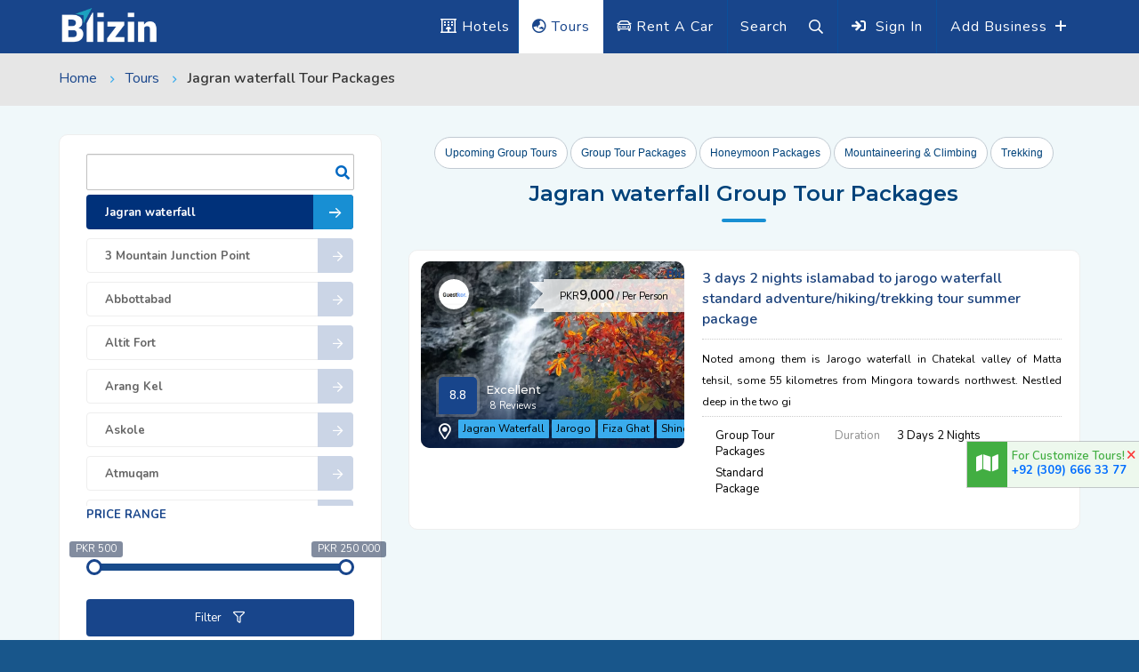

--- FILE ---
content_type: text/html; charset=UTF-8
request_url: https://www.blizin.com/jagran-waterfall-group-tour-packages
body_size: 15595
content:
<!DOCTYPE HTML>
<html lang="en" class=" js csstransitions">
<head>
        <!--=============== basic  ===============-->
        <meta charset="UTF-8">
        <title>Tour of pakistan with Blizin</title>
        <meta name="viewport" content="width=device-width, initial-scale=1.0, minimum-scale=1.0, maximum-scale=1.0, user-scalable=no">
        <meta name="robots" content="index, follow"/>
        <meta name="keywords" content="tour to northern areas of Pakistan, tour to azad Kashmir, tour to neelum valley, tour to sharda, tour to Karen, tour to kaghan, tour to naran, tour to gilgit, tour to baltistan, tour to skardu, tour to china border, tour to hunza, tour to murree, tour to muzaffarabad"/>
        <meta name="description" content="blizin hotels arrange tours to northern areas, naran, kaghan, azad Kashmir, gilgit baltistan, skardu, K2 base camp, china border, hunza, murree, sikh pilgrimage, buddhist holy sites and gwadar. We provide best accommodation and travel facilities to our guests at best rates. We have our own staff deputed everywhere to look after our guests. Our guides also travel along with guests everywhere. We arrange, seasonal trips, honeymoon trips, adventures trip, trips for corporate sector and educational institutions. We also arrange customized trips for people who have special plans and want to travel to remote areas. We arrange quality tours with complete security."/>
        <link rel="canonical" href="https://www.blizin.com/jagran-waterfall-tour-packages" />
        <link rel="alternate" media="only screen and (max-width: 640px)" href="https://m.blizin.com/jagran-waterfall-tour-packages">
       <style type="text/css">
.loader-wrap{position:fixed;left:0;top:0;right:0;bottom:0;background:#004e9b;z-index:999999;overflow:hidden}.loader-wrap .meter{position:absolute;left:50%;top:50%;margin:-75px 0 0 -75px;border:2px solid #fff;width:150px;height:150px;border-radius:50%;box-shadow:0 10px 30px -11px rgba(0,0,0,.39)}.loader-wrap .meter .loadtext{position:absolute;top:50%;left:0;width:100%;transform:translateY(-50%);text-align:center;line-height:20px;font-weight:700;font-size:16px;color:#fff;display:block;text-transform:uppercase}.loader-wrap .meter .loader-circle-1{width:138px;height:138px;left:5px;top:5px;border:2px #fff solid;border-radius:50%;position:absolute;border-right-color:transparent;-webkit-animation:loaderspin 3s linear infinite;animation:loaderspin 3s linear infinite}.loader-wrap .meter .loader-circle-2{width:126px;height:126px;left:5px;top:5px;border:2px transparent solid;border-radius:50%;position:absolute;border-right-color:#fff;-webkit-animation:loaderspin 5s linear infinite;animation:loaderspin 5s linear infinite}.loader-wrap .meter .line{width:10px;height:2px;background:#fff;position:absolute}.loader-wrap .meter .line:nth-child(1){left:16px;top:50%;margin-top:-1px}.loader-wrap .meter .line:nth-child(2){-webkit-transform:rotate(45deg);-ms-transform:rotate(45deg);transform:rotate(45deg);left:33px;top:33px}.loader-wrap .meter .line:nth-child(3){top:16px;left:50%;width:2px;height:10px}.loader-wrap .meter .line:nth-child(4){-webkit-transform:rotate(135deg);-ms-transform:rotate(135deg);transform:rotate(135deg);right:33px;top:33px}.loader-wrap .meter .line:nth-child(5){right:16px;top:50%;margin-top:-1px}.loader-wrap .meter .line:nth-child(6){-webkit-transform:rotate(45deg);-ms-transform:rotate(45deg);transform:rotate(45deg);right:33px;bottom:33px;background:#fff}.loader-wrap .meter .subline{position:absolute;width:6px;height:2px;background:#fff}.loader-wrap .meter .subline:nth-child(7){-webkit-transform:rotate(22.5deg);-ms-transform:rotate(22.5deg);transform:rotate(22.5deg);left:21px;top:50px}.loader-wrap .meter .subline:nth-child(8){-webkit-transform:rotate(67.5deg);-ms-transform:rotate(67.5deg);transform:rotate(67.5deg);left:50px;top:21px}.loader-wrap .meter .subline:nth-child(9){-webkit-transform:rotate(112.5deg);-ms-transform:rotate(112.5deg);transform:rotate(112.5deg);right:50px;top:21px}.loader-wrap .meter .subline:nth-child(10){-webkit-transform:rotate(157.5deg);-ms-transform:rotate(157.5deg);transform:rotate(157.5deg);right:21px;top:50px}.loader-wrap .meter .subline:nth-child(11){-webkit-transform:rotate(22.5deg);-ms-transform:rotate(22.5deg);transform:rotate(22.5deg);right:20px;bottom:49px;background:#fff}.loader-wrap .meter .needle{width:14px;height:14px;border-radius:50%;border:1px #fff solid;position:absolute;left:50%;top:50%;margin:-8px 0 0 -8px;z-index:1;-webkit-animation:meterIndecator 3s infinite ease-in-out;animation:meterIndecator 3s infinite ease-in-out}.loader-wrap .meter .needle:before{content:"";width:0;height:0;border-style:solid;border-width:3.5px 50px 3.5px 0;border-color:transparent #fff transparent transparent;position:absolute;right:50%;top:50%;margin:-3.5px 0 0 0;border-radius:0 50% 50% 0}@-webkit-keyframes loaderspin{0%{-webkit-transform:rotate(0);transform:rotate(0)}100%{-webkit-transform:rotate(360deg);transform:rotate(360deg)}}@keyframes loaderspin{0%{-webkit-transform:rotate(0);transform:rotate(0)}100%{-webkit-transform:rotate(360deg);transform:rotate(360deg)}}@-webkit-keyframes meterIndecator{0%{-webkit-transform:rotate(0);transform:rotate(0)}16%{-webkit-transform:rotate(75deg);transform:rotate(75deg)}25%{-webkit-transform:rotate(55deg);transform:rotate(55deg)}30%{-webkit-transform:rotate(90deg);transform:rotate(90deg)}36%{-webkit-transform:rotate(170deg);transform:rotate(170deg)}42%{-webkit-transform:rotate(150deg);transform:rotate(150deg)}50%{-webkit-transform:rotate(227deg);transform:rotate(227deg)}100%{-webkit-transform:rotate(0);transform:rotate(0)}}@keyframes meterIndecator{0%{-webkit-transform:rotate(0);transform:rotate(0)}16%{-webkit-transform:rotate(75deg);transform:rotate(75deg)}25%{-webkit-transform:rotate(55deg);transform:rotate(55deg)}30%{-webkit-transform:rotate(90deg);transform:rotate(90deg)}36%{-webkit-transform:rotate(170deg);transform:rotate(170deg)}42%{-webkit-transform:rotate(150deg);transform:rotate(150deg)}50%{-webkit-transform:rotate(227deg);transform:rotate(227deg)}100%{-webkit-transform:rotate(0);transform:rotate(0)}}html,body,div,span,h1,h2,h3,h4,h5,h6,p,,a,img,ol,ul,li,fieldset,form{border:none;outline:0;font-size:100%;vertical-align:baseline;text-decoration:none;margin:0;padding:0}*{margin:0;padding:0;-webkit-box-sizing:border-box;-moz-box-sizing:border-box;box-sizing:border-box}article,aside,details,figcaption,figure,footer,header,hgroup,menu,nav,section{display:block}ol,ul{list-style:none}blockquote,q{quotes:none}:focus{outline:0}img{border:0;-ms-interpolation-mode:bicubic;vertical-align:middle}a{text-decoration:none;position:relative;color:#000}</style>
<link type="text/css" rel="stylesheet" href="https://www.blizin.com/public/bootstrap-3.3.7-dist/css/bootstrap.min.css">
<link type="text/css" rel="stylesheet" href="https://www.blizin.com/public/css/plugins.css">
<link type="text/css" rel="stylesheet" href="https://www.blizin.com/public/css/style-blue.css?version=7.010">
<!-- style-green.css -->
<noscript id="deferred-styles"> 
    
    <link type="text/css" rel="stylesheet" href="https://fonts.googleapis.com/css?family=Montserrat:400,500,600,700,800,900|Nunito:400,600,700,800,900&amp;subset=cyrillic,cyrillic-ext,latin-ext,vietnamese"  >
    
    
    <link type="text/css" rel="stylesheet" href="https://www.blizin.com/public/css/mediaR.min.css?version=7.010">
    <link type="text/css" rel="stylesheet" href="https://www.blizin.com/public/css/color-blue.min.css">
    <link type="text/css" rel="stylesheet" href="https://www.blizin.com/public/css/datepicker/t-datepicker.min.css">
    <link type="text/css" rel="stylesheet" href="https://www.blizin.com/public/css/datepicker/themes/t-datepicker-main.css">
    
 </noscript> 
<script>
  var loadDeferredStyles = function() {
    var addStylesNode = document.getElementById("deferred-styles");
    var replacement = document.createElement("div");
    replacement.innerHTML = addStylesNode.textContent;
    document.body.appendChild(replacement)
    addStylesNode.parentElement.removeChild(addStylesNode);
  };
  var raf = window.requestAnimationFrame || window.mozRequestAnimationFrame ||
      window.webkitRequestAnimationFrame || window.msRequestAnimationFrame;
  if (raf) raf(function() { window.setTimeout(loadDeferredStyles, 0); });
  else window.addEventListener('load', loadDeferredStyles);
</script> 
<link rel="shortcut icon" href="https://www.blizin.com/public/images/favicon.ico">
<script type="text/javascript">
var mybase_url = "https://www.blizin.com/";
</script>
       
        <!-- Global site tag (gtag.js) - Google Analytics -->
		<script defer src="https://www.googletagmanager.com/gtag/js?id=UA-136352558-1"></script>
		<script>
		  window.dataLayer = window.dataLayer || [];
		  function gtag(){dataLayer.push(arguments);}
		  gtag('js', new Date());

		  gtag('config', 'UA-136352558-1');
		</script> 
		<!-- Google Tag Manager -->
		<script>(function(w,d,s,l,i){w[l]=w[l]||[];w[l].push({'gtm.start':
		new Date().getTime(),event:'gtm.js'});var f=d.getElementsByTagName(s)[0],
		j=d.createElement(s),dl=l!='dataLayer'?'&l='+l:'';j.async=true;j.src=
		'https://www.googletagmanager.com/gtm.js?id='+i+dl;f.parentNode.insertBefore(j,f);
		})(window,document,'script','dataLayer','GTM-WXHHRWN');</script> 
		<!-- End Google Tag Manager -->
    <!--Start of Tawk.to Script-->
<script type="text/javascript">
// var Tawk_API=Tawk_API||{}, Tawk_LoadStart=new Date();
// (function(){
// var s1=document.createElement("script"),s0=document.getElementsByTagName("script")[0];
// s1.async=true;
// s1.src='https://embed.tawk.to/5d1c767b22d70e36c2a3e99b/default';
// s1.charset='UTF-8';
// s1.setAttribute('crossorigin','*');
// s0.parentNode.insertBefore(s1,s0);
// })();
</script>
<!--End of Tawk.to Script--></head>
    <body>
        <!--loader-->
        
      <div class="loader-wrap" style="display: block;">
         <div class="meter">
            <div class="line"></div>
            <div class="line"></div>
            <div class="line"></div>
            <div class="line"></div>
            <div class="line"></div>
            <div class="line"></div>
            <div class="subline"></div>
            <div class="subline"></div>
            <div class="subline"></div>
            <div class="subline"></div>
            <div class="subline"></div>
            <div class="loader-circle-1">
               <div class="loader-circle-2"></div>
            </div>
            <span class="loadtext">Blizin</span>
         </div>
      </div>
        <!--loader end-->
        <!-- Main  -->
        <div id="main">
            <header class="main-header">
   <div class="header-top fl-wrap">
      <div class="container">
         <div class="logo-holder"><a href="https://www.blizin.com/"><img src="https://www.blizin.com/public/images/logo.png" alt="Blizin.com" title="Tour booking"></a></div>
                  <div class="add-hotel hidden-xs"><a href="https://www.blizin.com/business-registration" class="line-transition"> Add Business </a><span><i class="far fa-plus"></i></span></div>
         <div class="show-reg-form modal-open"><i class="fa fa-sign-in"></i><span class="hidden-xs line-transition">Sign In</span></div>
                   <div class="show-search-button"><span class="line-transition">Search</span> <i class="far fa-search"></i> </div>
          <div class="header-tour-link"><a href="https://www.blizin.com/rent-a-car" title="Rent a Car" class="line-transition"><i class="far fa-car"></i> Rent A Car</a></div>
          <div class="header-tour-link act"><a href="https://www.blizin.com/tours" title="Book Tour Package" class="line-transition"><i class="far fa-globe-asia"></i> Tours</a></div>
          <div class="header-hotel-link"><a href="https://www.blizin.com/hotels" title="Book Hotel" class="line-transition"><i class="far fa-hotel"></i> Hotels</a></div>
      </div>
   </div>
      <div class="header-search vis-search">
      <div class="container">
         <form method="GET" action="https://www.blizin.com/tour-search" autocomplete="off">
            <div class="row"> 
               <div class="col-md-4 col-sm-6 col-xs-12">
                  <div class="header-search-input-item fl-wrap location autocomplete-container"><label>Where are you going?</label> <span class="header-search-input-item-icon"><i class="far fa-map-marker-alt"></i></span> <input type="text" placeholder="Location" class="autocomplete-input" name="keyword" id="topautocompleteid" value=""/> <a href="#"><i class="far fa-dot-circle"></i></a> </div>
               </div>
                <div class="col-md-4 col-sm-6 col-xs-12">
                  <div class="header-search-input-item fl-wrap"> 
                    <label>Refine Tours</label>
                    <select id="platform" name="platform" class="chosen-select no-search-select">
                        <option value="">All Tours</option>
                        <option value="Honeymoon Packages">Honeymoon Packages</option>
                        <option value="Tour Packages">Tour Packages</option>
                        <option value="Upcoming Group Tours">Upcoming Group Tours</option>
                    </select>
                  </div>
                </div>
               <!-- header-search-input-item end --> <!-- header-search-input-item --> 
               <!-- header-search-input-item end --> <!-- header-search-input-item --> 
               <div class="col-md-2 col-sm-6 col-xs-12">
                  <div class="header-search-input-item fl-wrap"> <button class="header-search-button" onclick="window.location.href='https://www.blizin.com/hotel-search'">Search <i class="far fa-search"></i></button> </div>
               </div>
               <!-- header-search-input-item end --> 
            </div>
         </form>
      </div>
      <div class="close-header-search"><i class="far fa-angle-double-up"></i></div>
   </div>
   <!-- header-search end -->
   </header>
            <!--  wrapper  -->
            <div id="wrapper">
                <!-- content-->
                <div class="content add-business plan-tour">
                    
                    <!--section -->
                    <section class="bg-light">
                        <div class="breadcrumbs-hero-buttom fl-wrap">
                            <div class="container">
                                <div class="breadcrumbs">
                                    <a href="https://www.blizin.com/">Home</a>
                                    <a href="https://www.blizin.com/tours">Tours</a>
                                    <span>Jagran waterfall Tour Packages </span>
                                </div>
                            </div>
                        </div>
                    </section>
                    <!-- section end -->
                    <section class="grey-blue-bg small-padding" id="sec1"> 
                        <div class="container">
                            <div class="row">
                                <!--filter sidebar -->
                                <div class="col-md-4">
                                    <div class="custom-form">
                                                                            </div>
                                    <div class="mobile-list-controls fl-wrap">
                                        <div class="mlc show-list-wrap-search fl-wrap"><i class="fal fa-filter"></i> Filter</div>
                                    </div>
                                    <div class="fl-wrap filter-sidebar_item cities-list fixed-bar fixbar-action">
                                        
                                        <div class="filter-sidebar fl-wrap lws_mobile">
                                            <div class="accordion  searchbar">
                                                <table class="display tour-cities">
                                                    <thead>
                                                        <tr>
                                                            <th></th>
                                                        </tr>
                                                    </thead>
                                                    <tbody>
                                                        <tr><td><a class="toggle act-accordion" href="#"> Jagran waterfall   <span><i class="far fa-arrow-right"></i></span></a></td></tr>
                                                                                                                    <tr><td> <a class="cityname" href="https://www.blizin.com/3-mountain-junction-point-group-tour-packages">3 Mountain Junction Point <span><i class="far fa-arrow-right"></i></span></a></td></tr>
                                                                                                                    <tr><td> <a class="cityname" href="https://www.blizin.com/abbottabad-group-tour-packages">Abbottabad <span><i class="far fa-arrow-right"></i></span></a></td></tr>
                                                                                                                    <tr><td> <a class="cityname" href="https://www.blizin.com/altit-fort-group-tour-packages">Altit Fort <span><i class="far fa-arrow-right"></i></span></a></td></tr>
                                                                                                                    <tr><td> <a class="cityname" href="https://www.blizin.com/arang-kel-group-tour-packages">Arang Kel <span><i class="far fa-arrow-right"></i></span></a></td></tr>
                                                                                                                    <tr><td> <a class="cityname" href="https://www.blizin.com/askole-group-tour-packages">Askole <span><i class="far fa-arrow-right"></i></span></a></td></tr>
                                                                                                                    <tr><td> <a class="cityname" href="https://www.blizin.com/atmuqam-group-tour-packages">Atmuqam <span><i class="far fa-arrow-right"></i></span></a></td></tr>
                                                                                                                    <tr><td> <a class="cityname" href="https://www.blizin.com/attabad-lake-group-tour-packages">Attabad Lake <span><i class="far fa-arrow-right"></i></span></a></td></tr>
                                                                                                                    <tr><td> <a class="cityname" href="https://www.blizin.com/ayubia-group-tour-packages">Ayubia <span><i class="far fa-arrow-right"></i></span></a></td></tr>
                                                                                                                    <tr><td> <a class="cityname" href="https://www.blizin.com/azad-kashmir-group-tour-packages">Azad Kashmir <span><i class="far fa-arrow-right"></i></span></a></td></tr>
                                                                                                                    <tr><td> <a class="cityname" href="https://www.blizin.com/babusar-top-group-tour-packages">Babusar Top <span><i class="far fa-arrow-right"></i></span></a></td></tr>
                                                                                                                    <tr><td> <a class="cityname" href="https://www.blizin.com/badogai-pass-group-tour-packages">Badogai Pass <span><i class="far fa-arrow-right"></i></span></a></td></tr>
                                                                                                                    <tr><td> <a class="cityname" href="https://www.blizin.com/bahawalpur-group-tour-packages">Bahawalpur <span><i class="far fa-arrow-right"></i></span></a></td></tr>
                                                                                                                    <tr><td> <a class="cityname" href="https://www.blizin.com/bahrain-group-tour-packages">Bahrain <span><i class="far fa-arrow-right"></i></span></a></td></tr>
                                                                                                                    <tr><td> <a class="cityname" href="https://www.blizin.com/balakot-group-tour-packages">Balakot <span><i class="far fa-arrow-right"></i></span></a></td></tr>
                                                                                                                    <tr><td> <a class="cityname" href="https://www.blizin.com/baltit-fort-group-tour-packages">Baltit Fort <span><i class="far fa-arrow-right"></i></span></a></td></tr>
                                                                                                                    <tr><td> <a class="cityname" href="https://www.blizin.com/banjosa-lake-group-tour-packages">Banjosa Lake <span><i class="far fa-arrow-right"></i></span></a></td></tr>
                                                                                                                    <tr><td> <a class="cityname" href="https://www.blizin.com/batakundi-group-tour-packages">Batakundi <span><i class="far fa-arrow-right"></i></span></a></td></tr>
                                                                                                                    <tr><td> <a class="cityname" href="https://www.blizin.com/bela-group-tour-packages">Bela <span><i class="far fa-arrow-right"></i></span></a></td></tr>
                                                                                                                    <tr><td> <a class="cityname" href="https://www.blizin.com/besal-group-tour-packages">Besal <span><i class="far fa-arrow-right"></i></span></a></td></tr>
                                                                                                                    <tr><td> <a class="cityname" href="https://www.blizin.com/besham-group-tour-packages">Besham <span><i class="far fa-arrow-right"></i></span></a></td></tr>
                                                                                                                    <tr><td> <a class="cityname" href="https://www.blizin.com/beyal-camp-group-tour-packages">Beyal Camp <span><i class="far fa-arrow-right"></i></span></a></td></tr>
                                                                                                                    <tr><td> <a class="cityname" href="https://www.blizin.com/bhit-khori-group-tour-packages">Bhit Khori <span><i class="far fa-arrow-right"></i></span></a></td></tr>
                                                                                                                    <tr><td> <a class="cityname" href="https://www.blizin.com/bumburet-group-tour-packages">Bumburet <span><i class="far fa-arrow-right"></i></span></a></td></tr>
                                                                                                                    <tr><td> <a class="cityname" href="https://www.blizin.com/burawai-group-tour-packages">Burawai <span><i class="far fa-arrow-right"></i></span></a></td></tr>
                                                                                                                    <tr><td> <a class="cityname" href="https://www.blizin.com/buzzi-top-group-tour-packages">Buzzi Top <span><i class="far fa-arrow-right"></i></span></a></td></tr>
                                                                                                                    <tr><td> <a class="cityname" href="https://www.blizin.com/chakdara-group-tour-packages">Chakdara <span><i class="far fa-arrow-right"></i></span></a></td></tr>
                                                                                                                    <tr><td> <a class="cityname" href="https://www.blizin.com/chaukhandi-tombs-group-tour-packages">Chaukhandi Tombs <span><i class="far fa-arrow-right"></i></span></a></td></tr>
                                                                                                                    <tr><td> <a class="cityname" href="https://www.blizin.com/chilas-group-tour-packages">Chilas <span><i class="far fa-arrow-right"></i></span></a></td></tr>
                                                                                                                    <tr><td> <a class="cityname" href="https://www.blizin.com/chitral-group-tour-packages">Chitral <span><i class="far fa-arrow-right"></i></span></a></td></tr>
                                                                                                                    <tr><td> <a class="cityname" href="https://www.blizin.com/churna-island-group-tour-packages">Churna Island <span><i class="far fa-arrow-right"></i></span></a></td></tr>
                                                                                                                    <tr><td> <a class="cityname" href="https://www.blizin.com/concordia-group-tour-packages">Concordia <span><i class="far fa-arrow-right"></i></span></a></td></tr>
                                                                                                                    <tr><td> <a class="cityname" href="https://www.blizin.com/dassu-group-tour-packages">Dassu <span><i class="far fa-arrow-right"></i></span></a></td></tr>
                                                                                                                    <tr><td> <a class="cityname" href="https://www.blizin.com/deosai-plains-group-tour-packages">Deosai Plains <span><i class="far fa-arrow-right"></i></span></a></td></tr>
                                                                                                                    <tr><td> <a class="cityname" href="https://www.blizin.com/dhana-sar-group-tour-packages">Dhana Sar <span><i class="far fa-arrow-right"></i></span></a></td></tr>
                                                                                                                    <tr><td> <a class="cityname" href="https://www.blizin.com/dhani-waterfall-group-tour-packages">Dhani Waterfall <span><i class="far fa-arrow-right"></i></span></a></td></tr>
                                                                                                                    <tr><td> <a class="cityname" href="https://www.blizin.com/dina-group-tour-packages">Dina <span><i class="far fa-arrow-right"></i></span></a></td></tr>
                                                                                                                    <tr><td> <a class="cityname" href="https://www.blizin.com/donga-gali-group-tour-packages">Donga Gali <span><i class="far fa-arrow-right"></i></span></a></td></tr>
                                                                                                                    <tr><td> <a class="cityname" href="https://www.blizin.com/dowarian-group-tour-packages">Dowarian <span><i class="far fa-arrow-right"></i></span></a></td></tr>
                                                                                                                    <tr><td> <a class="cityname" href="https://www.blizin.com/dudipatsar-lake-group-tour-packages">Dudipatsar Lake <span><i class="far fa-arrow-right"></i></span></a></td></tr>
                                                                                                                    <tr><td> <a class="cityname" href="https://www.blizin.com/dunga-gali-group-tour-packages">Dunga Gali <span><i class="far fa-arrow-right"></i></span></a></td></tr>
                                                                                                                    <tr><td> <a class="cityname" href="https://www.blizin.com/dushi-group-tour-packages">Dushi <span><i class="far fa-arrow-right"></i></span></a></td></tr>
                                                                                                                    <tr><td> <a class="cityname" href="https://www.blizin.com/eagle-nest-group-tour-packages">Eagle Nest <span><i class="far fa-arrow-right"></i></span></a></td></tr>
                                                                                                                    <tr><td> <a class="cityname" href="https://www.blizin.com/fairy-meadows-group-tour-packages">Fairy Meadows <span><i class="far fa-arrow-right"></i></span></a></td></tr>
                                                                                                                    <tr><td> <a class="cityname" href="https://www.blizin.com/fiza-ghat-group-tour-packages">Fiza Ghat <span><i class="far fa-arrow-right"></i></span></a></td></tr>
                                                                                                                    <tr><td> <a class="cityname" href="https://www.blizin.com/gabeen-jabba-group-tour-packages">Gabeen Jabba <span><i class="far fa-arrow-right"></i></span></a></td></tr>
                                                                                                                    <tr><td> <a class="cityname" href="https://www.blizin.com/gasherbrum-i-ii-base-camp-group-tour-packages">Gasherbrum I & Ii Base Camp <span><i class="far fa-arrow-right"></i></span></a></td></tr>
                                                                                                                    <tr><td> <a class="cityname" href="https://www.blizin.com/gat-valley-group-tour-packages">Gat Valley <span><i class="far fa-arrow-right"></i></span></a></td></tr>
                                                                                                                    <tr><td> <a class="cityname" href="https://www.blizin.com/gilgit-group-tour-packages">Gilgit <span><i class="far fa-arrow-right"></i></span></a></td></tr>
                                                                                                                    <tr><td> <a class="cityname" href="https://www.blizin.com/golden-beach-group-tour-packages">Golden Beach <span><i class="far fa-arrow-right"></i></span></a></td></tr>
                                                                                                                    <tr><td> <a class="cityname" href="https://www.blizin.com/gondrani-cave-city-group-tour-packages">Gondrani Cave City <span><i class="far fa-arrow-right"></i></span></a></td></tr>
                                                                                                                    <tr><td> <a class="cityname" href="https://www.blizin.com/gorakh-hill-station-group-tour-packages">Gorakh Hill Station <span><i class="far fa-arrow-right"></i></span></a></td></tr>
                                                                                                                    <tr><td> <a class="cityname" href="https://www.blizin.com/gulmit-group-tour-packages">Gulmit <span><i class="far fa-arrow-right"></i></span></a></td></tr>
                                                                                                                    <tr><td> <a class="cityname" href="https://www.blizin.com/gwadar-group-tour-packages">Gwadar <span><i class="far fa-arrow-right"></i></span></a></td></tr>
                                                                                                                    <tr><td> <a class="cityname" href="https://www.blizin.com/hanna-lake-group-tour-packages">Hanna Lake <span><i class="far fa-arrow-right"></i></span></a></td></tr>
                                                                                                                    <tr><td> <a class="cityname" href="https://www.blizin.com/haramosh-valley-group-tour-packages">Haramosh Valley <span><i class="far fa-arrow-right"></i></span></a></td></tr>
                                                                                                                    <tr><td> <a class="cityname" href="https://www.blizin.com/harnai-group-tour-packages">Harnai <span><i class="far fa-arrow-right"></i></span></a></td></tr>
                                                                                                                    <tr><td> <a class="cityname" href="https://www.blizin.com/helmet-group-tour-packages">Helmet <span><i class="far fa-arrow-right"></i></span></a></td></tr>
                                                                                                                    <tr><td> <a class="cityname" href="https://www.blizin.com/hingol-national-park-group-tour-packages">Hingol National Park <span><i class="far fa-arrow-right"></i></span></a></td></tr>
                                                                                                                    <tr><td> <a class="cityname" href="https://www.blizin.com/hunza-group-tour-packages">Hunza <span><i class="far fa-arrow-right"></i></span></a></td></tr>
                                                                                                                    <tr><td> <a class="cityname" href="https://www.blizin.com/islamabad-group-tour-packages">Islamabad <span><i class="far fa-arrow-right"></i></span></a></td></tr>
                                                                                                                    <tr><td> <a class="cityname" href="https://www.blizin.com/islamkot-group-tour-packages">Islamkot <span><i class="far fa-arrow-right"></i></span></a></td></tr>
                                                                                                                    <tr><td> <a class="cityname" href="https://www.blizin.com/jaglot-group-tour-packages">Jaglot <span><i class="far fa-arrow-right"></i></span></a></td></tr>
                                                                                                                    <tr><td> <a class="cityname" href="https://www.blizin.com/jagran-waterfall-group-tour-packages">Jagran Waterfall <span><i class="far fa-arrow-right"></i></span></a></td></tr>
                                                                                                                    <tr><td> <a class="cityname" href="https://www.blizin.com/jahan-abad-stupa-group-tour-packages">Jahan Abad Stupa <span><i class="far fa-arrow-right"></i></span></a></td></tr>
                                                                                                                    <tr><td> <a class="cityname" href="https://www.blizin.com/jahaz-banda-group-tour-packages">Jahaz Banda <span><i class="far fa-arrow-right"></i></span></a></td></tr>
                                                                                                                    <tr><td> <a class="cityname" href="https://www.blizin.com/jamshoro-group-tour-packages">Jamshoro <span><i class="far fa-arrow-right"></i></span></a></td></tr>
                                                                                                                    <tr><td> <a class="cityname" href="https://www.blizin.com/jarogo-group-tour-packages">Jarogo <span><i class="far fa-arrow-right"></i></span></a></td></tr>
                                                                                                                    <tr><td> <a class="cityname" href="https://www.blizin.com/jhelum-group-tour-packages">Jhelum <span><i class="far fa-arrow-right"></i></span></a></td></tr>
                                                                                                                    <tr><td> <a class="cityname" href="https://www.blizin.com/k2-base-camp-group-tour-packages">K2 Base Camp <span><i class="far fa-arrow-right"></i></span></a></td></tr>
                                                                                                                    <tr><td> <a class="cityname" href="https://www.blizin.com/kaghan-group-tour-packages">Kaghan <span><i class="far fa-arrow-right"></i></span></a></td></tr>
                                                                                                                    <tr><td> <a class="cityname" href="https://www.blizin.com/kala-chashma-group-tour-packages">Kala Chashma <span><i class="far fa-arrow-right"></i></span></a></td></tr>
                                                                                                                    <tr><td> <a class="cityname" href="https://www.blizin.com/kalam-group-tour-packages">Kalam <span><i class="far fa-arrow-right"></i></span></a></td></tr>
                                                                                                                    <tr><td> <a class="cityname" href="https://www.blizin.com/kalash-valley-group-tour-packages">Kalash Valley <span><i class="far fa-arrow-right"></i></span></a></td></tr>
                                                                                                                    <tr><td> <a class="cityname" href="https://www.blizin.com/karachi-group-tour-packages">Karachi <span><i class="far fa-arrow-right"></i></span></a></td></tr>
                                                                                                                    <tr><td> <a class="cityname" href="https://www.blizin.com/karen-group-tour-packages">Karen <span><i class="far fa-arrow-right"></i></span></a></td></tr>
                                                                                                                    <tr><td> <a class="cityname" href="https://www.blizin.com/karimabad-group-tour-packages">Karimabad <span><i class="far fa-arrow-right"></i></span></a></td></tr>
                                                                                                                    <tr><td> <a class="cityname" href="https://www.blizin.com/karodi-group-tour-packages">Karodi <span><i class="far fa-arrow-right"></i></span></a></td></tr>
                                                                                                                    <tr><td> <a class="cityname" href="https://www.blizin.com/kashmir-group-tour-packages">Kashmir <span><i class="far fa-arrow-right"></i></span></a></td></tr>
                                                                                                                    <tr><td> <a class="cityname" href="https://www.blizin.com/katora-lake-group-tour-packages">Katora Lake <span><i class="far fa-arrow-right"></i></span></a></td></tr>
                                                                                                                    <tr><td> <a class="cityname" href="https://www.blizin.com/katpana-desert-group-tour-packages">Katpana Desert <span><i class="far fa-arrow-right"></i></span></a></td></tr>
                                                                                                                    <tr><td> <a class="cityname" href="https://www.blizin.com/kawai-group-tour-packages">Kawai <span><i class="far fa-arrow-right"></i></span></a></td></tr>
                                                                                                                    <tr><td> <a class="cityname" href="https://www.blizin.com/kel-group-tour-packages">Kel <span><i class="far fa-arrow-right"></i></span></a></td></tr>
                                                                                                                    <tr><td> <a class="cityname" href="https://www.blizin.com/keran-group-tour-packages">Keran <span><i class="far fa-arrow-right"></i></span></a></td></tr>
                                                                                                                    <tr><td> <a class="cityname" href="https://www.blizin.com/khairpur-group-tour-packages">Khairpur <span><i class="far fa-arrow-right"></i></span></a></td></tr>
                                                                                                                    <tr><td> <a class="cityname" href="https://www.blizin.com/khanpur-dam-group-tour-packages">Khanpur Dam <span><i class="far fa-arrow-right"></i></span></a></td></tr>
                                                                                                                    <tr><td> <a class="cityname" href="https://www.blizin.com/khaplu-group-tour-packages">Khaplu <span><i class="far fa-arrow-right"></i></span></a></td></tr>
                                                                                                                    <tr><td> <a class="cityname" href="https://www.blizin.com/khunjerab-pass-group-tour-packages">Khunjerab Pass <span><i class="far fa-arrow-right"></i></span></a></td></tr>
                                                                                                                    <tr><td> <a class="cityname" href="https://www.blizin.com/khuzdar-group-tour-packages">Khuzdar <span><i class="far fa-arrow-right"></i></span></a></td></tr>
                                                                                                                    <tr><td> <a class="cityname" href="https://www.blizin.com/kishaora-group-tour-packages">Kishaora <span><i class="far fa-arrow-right"></i></span></a></td></tr>
                                                                                                                    <tr><td> <a class="cityname" href="https://www.blizin.com/kohala-group-tour-packages">Kohala <span><i class="far fa-arrow-right"></i></span></a></td></tr>
                                                                                                                    <tr><td> <a class="cityname" href="https://www.blizin.com/kohistan-group-tour-packages">Kohistan <span><i class="far fa-arrow-right"></i></span></a></td></tr>
                                                                                                                    <tr><td> <a class="cityname" href="https://www.blizin.com/kotli-group-tour-packages">Kotli <span><i class="far fa-arrow-right"></i></span></a></td></tr>
                                                                                                                    <tr><td> <a class="cityname" href="https://www.blizin.com/kumrat-valley-group-tour-packages">Kumrat Valley <span><i class="far fa-arrow-right"></i></span></a></td></tr>
                                                                                                                    <tr><td> <a class="cityname" href="https://www.blizin.com/kund-malir-group-tour-packages">Kund Malir <span><i class="far fa-arrow-right"></i></span></a></td></tr>
                                                                                                                    <tr><td> <a class="cityname" href="https://www.blizin.com/kutton-group-tour-packages">Kutton <span><i class="far fa-arrow-right"></i></span></a></td></tr>
                                                                                                                    <tr><td> <a class="cityname" href="https://www.blizin.com/kutwal-lake-group-tour-packages">Kutwal Lake <span><i class="far fa-arrow-right"></i></span></a></td></tr>
                                                                                                                    <tr><td> <a class="cityname" href="https://www.blizin.com/kuza-gali-group-tour-packages">Kuza Gali <span><i class="far fa-arrow-right"></i></span></a></td></tr>
                                                                                                                    <tr><td> <a class="cityname" href="https://www.blizin.com/lahore-group-tour-packages">Lahore <span><i class="far fa-arrow-right"></i></span></a></td></tr>
                                                                                                                    <tr><td> <a class="cityname" href="https://www.blizin.com/lalazar-group-tour-packages">Lalazar <span><i class="far fa-arrow-right"></i></span></a></td></tr>
                                                                                                                    <tr><td> <a class="cityname" href="https://www.blizin.com/lalko-village-group-tour-packages">Lalko Village <span><i class="far fa-arrow-right"></i></span></a></td></tr>
                                                                                                                    <tr><td> <a class="cityname" href="https://www.blizin.com/lalkoo-swat-group-tour-packages">Lalkoo Swat <span><i class="far fa-arrow-right"></i></span></a></td></tr>
                                                                                                                    <tr><td> <a class="cityname" href="https://www.blizin.com/lower-dir-group-tour-packages">Lower Dir <span><i class="far fa-arrow-right"></i></span></a></td></tr>
                                                                                                                    <tr><td> <a class="cityname" href="https://www.blizin.com/lulusar-lake-group-tour-packages">Lulusar Lake <span><i class="far fa-arrow-right"></i></span></a></td></tr>
                                                                                                                    <tr><td> <a class="cityname" href="https://www.blizin.com/madyan-group-tour-packages">Madyan <span><i class="far fa-arrow-right"></i></span></a></td></tr>
                                                                                                                    <tr><td> <a class="cityname" href="https://www.blizin.com/mahodand-lake-group-tour-packages">Mahodand Lake <span><i class="far fa-arrow-right"></i></span></a></td></tr>
                                                                                                                    <tr><td> <a class="cityname" href="https://www.blizin.com/malakand-group-tour-packages">Malakand <span><i class="far fa-arrow-right"></i></span></a></td></tr>
                                                                                                                    <tr><td> <a class="cityname" href="https://www.blizin.com/malam-jabba-group-tour-packages">Malam Jabba <span><i class="far fa-arrow-right"></i></span></a></td></tr>
                                                                                                                    <tr><td> <a class="cityname" href="https://www.blizin.com/manglor-valley-group-tour-packages">Manglor  Valley <span><i class="far fa-arrow-right"></i></span></a></td></tr>
                                                                                                                    <tr><td> <a class="cityname" href="https://www.blizin.com/mansehra-group-tour-packages">Mansehra <span><i class="far fa-arrow-right"></i></span></a></td></tr>
                                                                                                                    <tr><td> <a class="cityname" href="https://www.blizin.com/manshi-top-group-tour-packages">Manshi Top <span><i class="far fa-arrow-right"></i></span></a></td></tr>
                                                                                                                    <tr><td> <a class="cityname" href="https://www.blizin.com/manthoka-waterfall-group-tour-packages">Manthoka Waterfall <span><i class="far fa-arrow-right"></i></span></a></td></tr>
                                                                                                                    <tr><td> <a class="cityname" href="https://www.blizin.com/mardan-group-tour-packages">Mardan <span><i class="far fa-arrow-right"></i></span></a></td></tr>
                                                                                                                    <tr><td> <a class="cityname" href="https://www.blizin.com/marghazar-group-tour-packages">Marghazar <span><i class="far fa-arrow-right"></i></span></a></td></tr>
                                                                                                                    <tr><td> <a class="cityname" href="https://www.blizin.com/mastuj-group-tour-packages">Mastuj <span><i class="far fa-arrow-right"></i></span></a></td></tr>
                                                                                                                    <tr><td> <a class="cityname" href="https://www.blizin.com/mastung-group-tour-packages">Mastung <span><i class="far fa-arrow-right"></i></span></a></td></tr>
                                                                                                                    <tr><td> <a class="cityname" href="https://www.blizin.com/matiltan-group-tour-packages">Matiltan <span><i class="far fa-arrow-right"></i></span></a></td></tr>
                                                                                                                    <tr><td> <a class="cityname" href="https://www.blizin.com/matta-valley-group-tour-packages">Matta Valley <span><i class="far fa-arrow-right"></i></span></a></td></tr>
                                                                                                                    <tr><td> <a class="cityname" href="https://www.blizin.com/minapin-group-tour-packages">Minapin <span><i class="far fa-arrow-right"></i></span></a></td></tr>
                                                                                                                    <tr><td> <a class="cityname" href="https://www.blizin.com/mingora-group-tour-packages">Mingora <span><i class="far fa-arrow-right"></i></span></a></td></tr>
                                                                                                                    <tr><td> <a class="cityname" href="https://www.blizin.com/mithi-group-tour-packages">Mithi <span><i class="far fa-arrow-right"></i></span></a></td></tr>
                                                                                                                    <tr><td> <a class="cityname" href="https://www.blizin.com/mohenja-daro-group-tour-packages">Mohenja   Daro <span><i class="far fa-arrow-right"></i></span></a></td></tr>
                                                                                                                    <tr><td> <a class="cityname" href="https://www.blizin.com/moola-chotok-group-tour-packages">Moola Chotok <span><i class="far fa-arrow-right"></i></span></a></td></tr>
                                                                                                                    <tr><td> <a class="cityname" href="https://www.blizin.com/mubarak-village-group-tour-packages">Mubarak Village <span><i class="far fa-arrow-right"></i></span></a></td></tr>
                                                                                                                    <tr><td> <a class="cityname" href="https://www.blizin.com/mulla-ki-basti-group-tour-packages">Mulla Ki Basti <span><i class="far fa-arrow-right"></i></span></a></td></tr>
                                                                                                                    <tr><td> <a class="cityname" href="https://www.blizin.com/murree-group-tour-packages">Murree <span><i class="far fa-arrow-right"></i></span></a></td></tr>
                                                                                                                    <tr><td> <a class="cityname" href="https://www.blizin.com/mushkpuri-top-group-tour-packages">Mushkpuri Top <span><i class="far fa-arrow-right"></i></span></a></td></tr>
                                                                                                                    <tr><td> <a class="cityname" href="https://www.blizin.com/muzaffar-garh-group-tour-packages">Muzaffar Garh <span><i class="far fa-arrow-right"></i></span></a></td></tr>
                                                                                                                    <tr><td> <a class="cityname" href="https://www.blizin.com/muzaffarabad-group-tour-packages">Muzaffarabad <span><i class="far fa-arrow-right"></i></span></a></td></tr>
                                                                                                                    <tr><td> <a class="cityname" href="https://www.blizin.com/nagar-parkar-group-tour-packages">Nagar Parkar <span><i class="far fa-arrow-right"></i></span></a></td></tr>
                                                                                                                    <tr><td> <a class="cityname" href="https://www.blizin.com/nagar-valley-group-tour-packages">Nagar Valley <span><i class="far fa-arrow-right"></i></span></a></td></tr>
                                                                                                                    <tr><td> <a class="cityname" href="https://www.blizin.com/naltar-valley-group-tour-packages">Naltar Valley <span><i class="far fa-arrow-right"></i></span></a></td></tr>
                                                                                                                    <tr><td> <a class="cityname" href="https://www.blizin.com/nanga-parbat-base-camp-group-tour-packages">Nanga Parbat Base Camp <span><i class="far fa-arrow-right"></i></span></a></td></tr>
                                                                                                                    <tr><td> <a class="cityname" href="https://www.blizin.com/nanga-parbat-view-point-group-tour-packages">Nanga Parbat View Point <span><i class="far fa-arrow-right"></i></span></a></td></tr>
                                                                                                                    <tr><td> <a class="cityname" href="https://www.blizin.com/naokot-group-tour-packages">Naokot <span><i class="far fa-arrow-right"></i></span></a></td></tr>
                                                                                                                    <tr><td> <a class="cityname" href="https://www.blizin.com/naran-group-tour-packages">Naran <span><i class="far fa-arrow-right"></i></span></a></td></tr>
                                                                                                                    <tr><td> <a class="cityname" href="https://www.blizin.com/nathia-gali-group-tour-packages">Nathia Gali <span><i class="far fa-arrow-right"></i></span></a></td></tr>
                                                                                                                    <tr><td> <a class="cityname" href="https://www.blizin.com/neelum-valley-group-tour-packages">Neelum Valley <span><i class="far fa-arrow-right"></i></span></a></td></tr>
                                                                                                                    <tr><td> <a class="cityname" href="https://www.blizin.com/ormara-group-tour-packages">Ormara <span><i class="far fa-arrow-right"></i></span></a></td></tr>
                                                                                                                    <tr><td> <a class="cityname" href="https://www.blizin.com/paloga-village-group-tour-packages">Paloga Village <span><i class="far fa-arrow-right"></i></span></a></td></tr>
                                                                                                                    <tr><td> <a class="cityname" href="https://www.blizin.com/paras-group-tour-packages">Paras <span><i class="far fa-arrow-right"></i></span></a></td></tr>
                                                                                                                    <tr><td> <a class="cityname" href="https://www.blizin.com/pasni-group-tour-packages">Pasni <span><i class="far fa-arrow-right"></i></span></a></td></tr>
                                                                                                                    <tr><td> <a class="cityname" href="https://www.blizin.com/passu-group-tour-packages">Passu <span><i class="far fa-arrow-right"></i></span></a></td></tr>
                                                                                                                    <tr><td> <a class="cityname" href="https://www.blizin.com/patriata-group-tour-packages">Patriata <span><i class="far fa-arrow-right"></i></span></a></td></tr>
                                                                                                                    <tr><td> <a class="cityname" href="https://www.blizin.com/pir-chinasi-group-tour-packages">Pir Chinasi <span><i class="far fa-arrow-right"></i></span></a></td></tr>
                                                                                                                    <tr><td> <a class="cityname" href="https://www.blizin.com/princess-of-hope-group-tour-packages">Princess Of Hope <span><i class="far fa-arrow-right"></i></span></a></td></tr>
                                                                                                                    <tr><td> <a class="cityname" href="https://www.blizin.com/qila-abdullah-group-tour-packages">Qila Abdullah <span><i class="far fa-arrow-right"></i></span></a></td></tr>
                                                                                                                    <tr><td> <a class="cityname" href="https://www.blizin.com/quetta-group-tour-packages">Quetta <span><i class="far fa-arrow-right"></i></span></a></td></tr>
                                                                                                                    <tr><td> <a class="cityname" href="https://www.blizin.com/raikot-group-tour-packages">Raikot <span><i class="far fa-arrow-right"></i></span></a></td></tr>
                                                                                                                    <tr><td> <a class="cityname" href="https://www.blizin.com/rakaposhi-view-point-group-tour-packages">Rakaposhi View Point <span><i class="far fa-arrow-right"></i></span></a></td></tr>
                                                                                                                    <tr><td> <a class="cityname" href="https://www.blizin.com/rama-lake-group-tour-packages">Rama Lake <span><i class="far fa-arrow-right"></i></span></a></td></tr>
                                                                                                                    <tr><td> <a class="cityname" href="https://www.blizin.com/ranikot-group-tour-packages">Ranikot <span><i class="far fa-arrow-right"></i></span></a></td></tr>
                                                                                                                    <tr><td> <a class="cityname" href="https://www.blizin.com/ratti-gali-group-tour-packages">Ratti Gali <span><i class="far fa-arrow-right"></i></span></a></td></tr>
                                                                                                                    <tr><td> <a class="cityname" href="https://www.blizin.com/rawalakot-group-tour-packages">Rawalakot <span><i class="far fa-arrow-right"></i></span></a></td></tr>
                                                                                                                    <tr><td> <a class="cityname" href="https://www.blizin.com/rumbur-valley-group-tour-packages">Rumbur Valley <span><i class="far fa-arrow-right"></i></span></a></td></tr>
                                                                                                                    <tr><td> <a class="cityname" href="https://www.blizin.com/saidu-sharif-group-tour-packages">Saidu Sharif <span><i class="far fa-arrow-right"></i></span></a></td></tr>
                                                                                                                    <tr><td> <a class="cityname" href="https://www.blizin.com/saif-ul-malook-lake-group-tour-packages">Saif Ul Malook Lake <span><i class="far fa-arrow-right"></i></span></a></td></tr>
                                                                                                                    <tr><td> <a class="cityname" href="https://www.blizin.com/samundar-katha-lake-group-tour-packages">Samundar Katha Lake <span><i class="far fa-arrow-right"></i></span></a></td></tr>
                                                                                                                    <tr><td> <a class="cityname" href="https://www.blizin.com/sapat-beach-buji-koh-group-tour-packages">Sapat Beach Buji Koh <span><i class="far fa-arrow-right"></i></span></a></td></tr>
                                                                                                                    <tr><td> <a class="cityname" href="https://www.blizin.com/saran-group-tour-packages">Saran <span><i class="far fa-arrow-right"></i></span></a></td></tr>
                                                                                                                    <tr><td> <a class="cityname" href="https://www.blizin.com/sardari-group-tour-packages">Sardari <span><i class="far fa-arrow-right"></i></span></a></td></tr>
                                                                                                                    <tr><td> <a class="cityname" href="https://www.blizin.com/satrangi-lake-group-tour-packages">Satrangi Lake <span><i class="far fa-arrow-right"></i></span></a></td></tr>
                                                                                                                    <tr><td> <a class="cityname" href="https://www.blizin.com/shahi-bagh-group-tour-packages">Shahi Bagh <span><i class="far fa-arrow-right"></i></span></a></td></tr>
                                                                                                                    <tr><td> <a class="cityname" href="https://www.blizin.com/shakargarh-group-tour-packages">Shakargarh <span><i class="far fa-arrow-right"></i></span></a></td></tr>
                                                                                                                    <tr><td> <a class="cityname" href="https://www.blizin.com/shandur-group-tour-packages">Shandur <span><i class="far fa-arrow-right"></i></span></a></td></tr>
                                                                                                                    <tr><td> <a class="cityname" href="https://www.blizin.com/shangrila-resort-group-tour-packages">Shangrila Resort <span><i class="far fa-arrow-right"></i></span></a></td></tr>
                                                                                                                    <tr><td> <a class="cityname" href="https://www.blizin.com/sharan-forest-group-tour-packages">Sharan Forest <span><i class="far fa-arrow-right"></i></span></a></td></tr>
                                                                                                                    <tr><td> <a class="cityname" href="https://www.blizin.com/sharda-group-tour-packages">Sharda <span><i class="far fa-arrow-right"></i></span></a></td></tr>
                                                                                                                    <tr><td> <a class="cityname" href="https://www.blizin.com/sheosar-lake-group-tour-packages">Sheosar Lake <span><i class="far fa-arrow-right"></i></span></a></td></tr>
                                                                                                                    <tr><td> <a class="cityname" href="https://www.blizin.com/shigar-valley-group-tour-packages">Shigar Valley <span><i class="far fa-arrow-right"></i></span></a></td></tr>
                                                                                                                    <tr><td> <a class="cityname" href="https://www.blizin.com/shingro-waterfall-group-tour-packages">Shingro Waterfall <span><i class="far fa-arrow-right"></i></span></a></td></tr>
                                                                                                                    <tr><td> <a class="cityname" href="https://www.blizin.com/shogran-group-tour-packages">Shogran <span><i class="far fa-arrow-right"></i></span></a></td></tr>
                                                                                                                    <tr><td> <a class="cityname" href="https://www.blizin.com/siri-paye-group-tour-packages">Siri Paye <span><i class="far fa-arrow-right"></i></span></a></td></tr>
                                                                                                                    <tr><td> <a class="cityname" href="https://www.blizin.com/skardu-group-tour-packages">Skardu <span><i class="far fa-arrow-right"></i></span></a></td></tr>
                                                                                                                    <tr><td> <a class="cityname" href="https://www.blizin.com/sohni-waterfall-group-tour-packages">Sohni Waterfall <span><i class="far fa-arrow-right"></i></span></a></td></tr>
                                                                                                                    <tr><td> <a class="cityname" href="https://www.blizin.com/sost-group-tour-packages">Sost <span><i class="far fa-arrow-right"></i></span></a></td></tr>
                                                                                                                    <tr><td> <a class="cityname" href="https://www.blizin.com/sukkur-group-tour-packages">Sukkur <span><i class="far fa-arrow-right"></i></span></a></td></tr>
                                                                                                                    <tr><td> <a class="cityname" href="https://www.blizin.com/swat-group-tour-packages">Swat <span><i class="far fa-arrow-right"></i></span></a></td></tr>
                                                                                                                    <tr><td> <a class="cityname" href="https://www.blizin.com/taobat-group-tour-packages">Taobat <span><i class="far fa-arrow-right"></i></span></a></td></tr>
                                                                                                                    <tr><td> <a class="cityname" href="https://www.blizin.com/thal-group-tour-packages">Thal <span><i class="far fa-arrow-right"></i></span></a></td></tr>
                                                                                                                    <tr><td> <a class="cityname" href="https://www.blizin.com/thandiani-group-tour-packages">Thandiani <span><i class="far fa-arrow-right"></i></span></a></td></tr>
                                                                                                                    <tr><td> <a class="cityname" href="https://www.blizin.com/thatta-group-tour-packages">Thatta <span><i class="far fa-arrow-right"></i></span></a></td></tr>
                                                                                                                    <tr><td> <a class="cityname" href="https://www.blizin.com/timergara-group-tour-packages">Timergara <span><i class="far fa-arrow-right"></i></span></a></td></tr>
                                                                                                                    <tr><td> <a class="cityname" href="https://www.blizin.com/toli-peer-group-tour-packages">Toli Peer <span><i class="far fa-arrow-right"></i></span></a></td></tr>
                                                                                                                    <tr><td> <a class="cityname" href="https://www.blizin.com/upper-dir-group-tour-packages">Upper Dir <span><i class="far fa-arrow-right"></i></span></a></td></tr>
                                                                                                                    <tr><td> <a class="cityname" href="https://www.blizin.com/upper-kachura-lake-group-tour-packages">Upper Kachura Lake <span><i class="far fa-arrow-right"></i></span></a></td></tr>
                                                                                                                    <tr><td> <a class="cityname" href="https://www.blizin.com/ushu-forest-group-tour-packages">Ushu Forest <span><i class="far fa-arrow-right"></i></span></a></td></tr>
                                                                                                                    <tr><td> <a class="cityname" href="https://www.blizin.com/vehari-group-tour-packages">Vehari <span><i class="far fa-arrow-right"></i></span></a></td></tr>
                                                                                                                    <tr><td> <a class="cityname" href="https://www.blizin.com/washap-group-tour-packages">Washap <span><i class="far fa-arrow-right"></i></span></a></td></tr>
                                                                                                                    <tr><td> <a class="cityname" href="https://www.blizin.com/winder-balochistan-group-tour-packages">Winder Balochistan <span><i class="far fa-arrow-right"></i></span></a></td></tr>
                                                                                                                    <tr><td> <a class="cityname" href="https://www.blizin.com/ziarat-group-tour-packages">Ziarat <span><i class="far fa-arrow-right"></i></span></a></td></tr>
                                                                                                            </tbody>
                                                </table>
                                            </div>
                                            
                                            <form method="GET" action="" id="filter"  enctype="application/x-www-form-urlencoded">
                                                <!--col-list-search-input-item -->                                            
                                                <div class="col-list-search-input-item fl-wrap">
                                                    <label class="side-heading">Price range</label>
                                                    <div class="range-slider-wrap fl-wrap">
                                                        <input class="range-slider" name="qstr[price]" data-from="" data-to="" data-step="1000" data-min="500" data-max="250000" data-prefix="PKR ">
                                                    </div>
                                                </div>
                                                <!--col-list-search-input-item end-->  
 
                                                <!--col-list-search-input-item end-->  
                                                <div class="col-list-search-input-item fl-wrap">
                                                    <button class="header-search-button">Filter <i class="far fa-filter"></i></button>
                                                </div>
                                            </form>                                       
                                            
                                            <!--col-list-search-input-item end--> 
                                        </div>
                                        
                                    </div>
                                </div>
                                <!--filter sidebar end-->
                                <!--listing -->
                                <div class="col-md-8">
                                    <!--col-list-wrap -->
                                    <div class="col-list-wrap fw-col-list-wrap post-container">
                                        <!-- list-main-wrap-->
                                        <div class="list-main-wrap fl-wrap card-listing">
                                            <div class="category-topbar fl-wrap">
    <ul>
        <li>
            <a href="https://www.blizin.com/jagran-waterfall-upcoming-group-tours">Upcoming Group Tours</a>
        </li>
        <li>
            <a href="https://www.blizin.com/jagran-waterfall-group-tour-packages">Group Tour Packages</a>
        </li>
        <li>
            <a href="https://www.blizin.com/jagran-waterfall-honeymoon-packages">Honeymoon Packages</a>
        </li>
        <li>
            <a href="https://www.blizin.com/jagran-waterfall-mountaineering-and-climbing">Mountaineering & Climbing</a>
        </li>
        <li>
            <a href="https://www.blizin.com/jagran-waterfall-trekking">Trekking</a>
        </li>
    </ul>
</div>
                                            <!-- list-main-wrap-opt-->
                                            <div class="section-title hidden-xs">
                                                <h2>Jagran waterfall Group Tour Packages</h2>
                                                <span class="section-separator"></span>
                                            </div>
                                            <!-- list-main-wrap-opt end-->
                                            <!-- listing-item-container -->
                                            <div class="tour-listing hotel-listing listing-item-container init-grid-items fl-wrap">
                                                <!--  hotels -->
                                                
                                                <!-- listing-item  -->
                                                <div class="listing-item has_one_column">
                                                    <article class="geodir-category-listing fl-wrap">
                                                        <div class="geodir-category-img">
                                                            <a href="https://www.blizin.com/guestkor/3-days-2-nights-islamabad-to-jarogo-waterfall-standard-adventure-hiking-trekking-tour-summer-package" class="cover-img"><img width="317" height="210" src="https://www.blizin.com/public/images/uploads/tourpackage/3-days-2-nights-islamabad-to-jarogo-waterfall-standard-adventure-hiking-trekking-tour-spring-package-TP-580-1627638174.webp" alt="3 days 2 nights islamabad to jarogo waterfall standard adventure/hiking/trekking tour summer package"></a>
                                                            <div class="listing-avatar">
                                                                <a href="https://www.blizin.com/guestkor/3-days-2-nights-islamabad-to-jarogo-waterfall-standard-adventure-hiking-trekking-tour-summer-package" class="logo-img"><img width="34" height="34" src="https://www.blizin.com/public/images/uploads/touroperator/logo/guestkor1585245559.webp" alt="3 days 2 nights islamabad to jarogo waterfall standard adventure/hiking/trekking tour summer package"></a>
                                                            </div>
                                                            <div class="price-ribbon">PKR<span>9,000</span> / Per Person</div>
                                                
                                                            <div class="geodir-category-opt">
                                                                <div class="rate-class-name">
                                                                    <div class="score"><strong> Excellent</strong>8 Reviews </div>
                                                                    <span>8.8</span>                                                                </div>
                                                                <div class="geodir-category-location fl-wrap">
                                                                    <span class="maps"><i class="far fa-map-marker-alt"></i>
                                                                        <ul class="custom-scrollbar-sm">
                                                                             
                                                                                <li><a href="https://www.blizin.com/jagran-waterfall-group-tour-packages">Jagran Waterfall</a></li>
                                                                             
                                                                                <li><a href="https://www.blizin.com/jarogo-group-tour-packages">Jarogo</a></li>
                                                                             
                                                                                <li><a href="https://www.blizin.com/fiza-ghat-group-tour-packages">Fiza Ghat</a></li>
                                                                             
                                                                                <li><a href="https://www.blizin.com/shingro-waterfall-group-tour-packages">Shingro Waterfall</a></li>
                                                                                                                                                    </ul>
                                                                    </span></div>
                                                             </div>
                                                        </div>
                                                        <div class="geodir-category-content fl-wrap title-sin_item">
                                                            <div class="geodir-category-content-title fl-wrap">
                                                                <div class="geodir-category-content-title-item">
                                                                    <h3 class="title-sin_map"><a href="https://www.blizin.com/guestkor/3-days-2-nights-islamabad-to-jarogo-waterfall-standard-adventure-hiking-trekking-tour-summer-package">3 days 2 nights islamabad to jarogo waterfall standard adventure/hiking/trekking tour summer package</a></h3>
                                                                                                                                    </div>
                                                            </div>
                                                            <p>Noted among them is Jarogo waterfall in Chatekal valley of Matta tehsil, some 55 kilometres from Mingora towards northwest. Nestled deep in the two gi</p>
                                                            
                                                            <div class="geodir-category-footer">
                                                                <div class="col-lg-4 col-xs-12">
                                                                    <ul class="trip-info-list">
                                                                        <li><span>Group Tour Packages</span></li>
                                                                        <li><span>Standard Package</span></li>
                                                                    </ul>
                                                                </div>
                                                                <div class="col-lg-8 col-xs-12">
                                                                    <ul class="trip-info-list">
                                                                        <li><span class="title">Duration</span> <span>3 Days 2 Nights</span></li>
                                                                        <!-- <li><span class="title">Tour Operator</span> <span> <a href="https://www.blizin.com/guestkor"> Guestkor</a> </span></li> -->
                                                                    </ul>
                                                                </div>
                                                            </div>
                                                        </div>
                                                    </article>
                                                </div>
                                                <!-- listing-item end -->
                                                                                            </div>
                                            <!-- listing-item-container end-->
                                                                                    </div>
                                        <!-- list-main-wrap end-->
                                    </div>
                                    <!--col-list-wrap end -->
                                </div>
                                <!--listing  end-->
                            </div>
                            <!--row end-->
                        </div>
                        <div class="limit-box fl-wrap"></div>
                    </section>
                    <div class="limit-box fl-wrap"></div>
                    <!-- section-->
                </div>
                <!-- content end-->
            </div>
            <!--wrapper end -->
            <!--footer -->
            <!--footer -->
<footer class="main-footer">
    <!--footer-inner-->
    <div class="footer-inner">
        <div class="container">
            <!--footer-fw-widget-->
            <div class="footer-fw-widget fl-wrap hidden-xs">
                <div class="row">
                    <div class="col-xs-12">
                        <div class="footer-logo">
                            <a href="https://www.blizin.com/"><img src="https://www.blizin.com/public/images/logo.png" alt="Blizin.com"></a>
                        </div>
                    </div>
                </div>
                <div class="row">
                    <div class="col-xs-12">
                        <div class="col-md-3 col-sm-6 col-xs-12">
                            <ul class="footer-links">
                                <li>
                                    <a href="https://www.blizin.com/hotels-in-lahore">Hotels in lahore</a>
                                </li>
                                <li>
                                    <a href="https://www.blizin.com/hotels-in-gulberg/lahore">Hotels in gulberg lahore</a>
                                </li>
                                <li>
                                    <a href="https://www.blizin.com/hotels-in-johar-town/lahore">Hotels in johar town lahore</a>
                                </li>
                                <li>
                                    <a href="https://www.blizin.com/hotels-in-mall-road/lahore">Hotels on mall road lahore</a>
                                </li>
                            </ul>
                        </div>
                        <div class="col-md-3 col-sm-6 col-xs-12">
                            <ul class="footer-links">
                                <li>
                                    <a href="https://www.blizin.com/hotels-in-multan">Hotels in multan</a>
                                </li>
                                <li>
                                    <a href="https://www.blizin.com/hotels-in-tariq-road/multan">Hotels on tariq road multan</a>
                                </li>
                                <li>
                                    <a href="https://www.blizin.com/hotels-in-bosan-road/multan">Hotels on bosan road multan</a>
                                </li>
                                <li>
                                    <a href="https://www.blizin.com/hotels-in-gulgasht-colony/multan">Hotels in gulgasht colony multan</a>
                                </li>
                            </ul>
                        </div>
                        <div class="col-md-3 col-sm-6 col-xs-12">
                            <ul class="footer-links">
                                <li>
                                    <a href="https://www.blizin.com/hotels-in-faisalabad">Hotels in faisalabad</a>
                                </li>
                                <li>
                                    <a href="https://www.blizin.com/hotels-in-canal-road/faisalabad">Hotels on canal road faisalabad</a>
                                </li>
                                <li>
                                    <a href="https://www.blizin.com/hotels-in-d-ground/faisalabad">Hotels in D ground faisalabad</a>
                                </li>
                                <li>
                                    <a href="https://www.blizin.com/hotels-in-susan-road/faisalabad">Hotels on susan road faisalabad</a>
                                </li>
                            </ul>
                        </div>
                        <div class="col-md-3 col-sm-6 col-xs-12">
                            <ul class="footer-links">
                                <li>
                                    <a href="https://www.blizin.com/hotels-in-karachi">Hotels in karachi</a>
                                </li>
                                <li>
                                    <a href="https://www.blizin.com/hotels-in-swat">Hotels in swat</a>
                                </li>
                                <li>
                                    <a href="https://www.blizin.com/hotels-in-peshawar">Hotels in peshawar</a>
                                </li>
                                <li>
                                    <a href="https://www.blizin.com/hotels-in-abbottabad">Hotels in abbottabad</a>
                                </li>
                            </ul>
                        </div>
                    </div>
                </div>
            </div>
            <!--footer-fw-widget end-->
            <div class="row">
                <!--footer-widget -->
                <div class="col-md-4">
                    <div class="footer-widget fl-wrap">
                        <h3>About Us</h3>
                        <div class="footer-contacts-widget fl-wrap">
                            <p> Blizin.com has a mission to make people much empowered to visit the whole Pakistan. The usage of the latest technology in our services has diminished the friction of traveling. Blizin.com take full responsibility of connecting its travelers to the Pakistan’s famous accommodation, restaurants, apartments, resorts, luxury hotels, or anything they desire. Our customer care is always ready to help you 24x7. Our speedy services make us different from other traveling companies. You can search for the best destination and book it. Our scheduling, rescheduling, cancellation and refund policies make us most desired among all. </p>
                            <div class="footer-payment">
                                <ul>
                                    <li>
                                        <img src="https://www.blizin.com/public/images/payment/jazz-blizinhotels.png " class="lazy" alt="Jazzcash Payment Gateway">
                                    </li>
                                    <li>
                                        <img src="https://www.blizin.com/public/images/payment/easypaisa-blizinhotels.png " class="lazy" alt="EasyPaisa">
                                    </li>
                                    <li>
                                        <img src="https://www.blizin.com/public/images/payment/visa-blizinhotels.png " class="lazy" alt="Visa Card">
                                    </li>
                                    <li>
                                        <img src="https://www.blizin.com/public/images/payment/mastercard-blizinhotels.png " class="lazy" alt="Master Card">
                                    </li>
                                    <li>
                                        <img src="https://www.blizin.com/public/images/payment/hbl-blizinhotels.png " class="lazy" alt="Bank Transfer HBL">
                                    </li>
                                </ul>
                            </div>
                            <div class="footer-social">
                                <span>Find us : </span>
                                <ul>
                                    <li>
                                        <a href="https://www.facebook.com/blizinHT/" target="_blank">
                                            <i class="fab fa-facebook-f"></i>
                                        </a>
                                    </li>
                                    <li>
                                        <a href="https://twitter.com/blizinhotels" target="_blank">
                                            <i class="fab fa-twitter"></i>
                                        </a>
                                    </li>
                                    <li>
                                        <a href="#" target="_blank">
                                            <i class="fab fa-youtube"></i>
                                        </a>
                                    </li>
                                </ul>
                            </div>
                        </div>
                    </div>
                </div>
                <!--footer-widget end-->
                <!--footer-widget -->
                <div class="col-md-4 hidden-xs">
                    <div class="footer-widget fl-wrap">
                        <h3>Articles</h3>
                        <div class="widget-posts fl-wrap">
                            <ul>
                                                                    <li class="clearfix">
                                        <a href="https://www.blizin.com/articles/sharan-valley-untouched-gem-of-kaghan-valley" class="widget-posts-img">
																<img data-src="https://www.blizin.com/public/images/uploads/articles/sm/sharanvalley-untouchedgemofkaghanvalley-A-1586284403.webp" src="https://www.blizin.com/public/images/uploads/articles/load.gif" class="lazy respimg" alt="
																	SHARAN VALLEY- untouched gem of Kaghan valley">
																</a>
                                        <div class="widget-posts-descr">
                                            <a href="https://www.blizin.com/articles/sharan-valley-untouched-gem-of-kaghan-valley" title="SHARAN VALLEY- untouched gem of Kaghan valley">
                                                SHARAN VALLEY- untouched gem of Kaghan valley                                            </a>
                                            <span class="widget-posts-date">Naran</span>
                                        </div>
                                    </li>
                                                                        <li class="clearfix">
                                        <a href="https://www.blizin.com/articles/kandol-and-spinkhor-lake-trekking" class="widget-posts-img">
																<img data-src="https://www.blizin.com/public/images/uploads/articles/sm/kandolandspinkhorlake-trekking-A-1553589624.webp" src="https://www.blizin.com/public/images/uploads/articles/load.gif" class="lazy respimg" alt="
																	Kandol and Spinkhor Lake-Trekking">
																</a>
                                        <div class="widget-posts-descr">
                                            <a href="https://www.blizin.com/articles/kandol-and-spinkhor-lake-trekking" title="Kandol and Spinkhor Lake-Trekking">
                                                Kandol and Spinkhor Lake-Trekking                                            </a>
                                            <span class="widget-posts-date">Swat</span>
                                        </div>
                                    </li>
                                                                        <li class="clearfix">
                                        <a href="https://www.blizin.com/articles/naran-places-to-visit" class="widget-posts-img">
																<img data-src="https://www.blizin.com/public/images/uploads/articles/sm/naran-placestovisit-A-1560686950.webp" src="https://www.blizin.com/public/images/uploads/articles/load.gif" class="lazy respimg" alt="
																	Naran- Places to Visit">
																</a>
                                        <div class="widget-posts-descr">
                                            <a href="https://www.blizin.com/articles/naran-places-to-visit" title="Naran- Places to Visit">
                                                Naran- Places to Visit                                            </a>
                                            <span class="widget-posts-date">Naran</span>
                                        </div>
                                    </li>
                                                                </ul>
                        </div>
                    </div>
                </div>
                <!--footer-widget end-->
                <!--footer-widget -->
                <div class="col-md-4 col-xs-12">
                    <div class="footer-widget fl-wrap">
                        <h3>Contact Us</h3>
                        <div class="customer-support-widget fl-wrap">
               <!--             <h4>Customer support : </h4>-->
               <!--             <div class="col-sm-7 no-padding col-xs-7">-->
               <!--                 <a href="https://wa.me/923096663377?text=I'm%20inquiring%20about%20the%20hotel" target="_blank" class="cs-mumber  ">+92 (309) 666 33 77</a>-->
               <!--             </div>-->
               <!--             <div class="col-md-5 col-xs-5 no-padding">-->
               <!--                 <a href="tel:+923096663377" class="cs-mumber-button color2-bg ">Call Now -->
															<!--	<i class="far fa-phone-volume"></i>-->
															<!--</a>-->
               <!--             </div>-->
                        </div>
                        <ul class="footer-contacts fl-wrap">
                            <li>
                                <span><i class="far fa-envelope"></i> Mail :</span>
                                <a href="mailto:cs@blizin.com" target="_blank">cs@blizin.com</a>
                            </li>
                            <li>
                                <span><i class="far fa-map-marker-alt"></i> Adress :</span>
                                <a href="https://www.blizin.com/contact-us" target="_blank">
                                    Office# 8, 3rd Floor, Madina Tower, 224 ferozepur road, Lahore, Pakistan.                                </a>
                            </li>
                            <li>
                                <span><i class="far fa-phone"></i> Phone :</span>
                                <a href="tel:+92(42)37572969">+92(42)37572969</a>
                            </li>
                        </ul>
                        <!--<a class="contact-btn color-bg" href="contact-us">Get In Touch <i class="far fa-envelope"></i></a>-->
                        
                        <!-- <a class="hidden-xs" title="Customer reviews of blizin.com" href="https://www.webwiki.com/blizin.com"><img src="https://www.webwiki.com/etc/rating/widget/1283139928/blizinhotels-com-rating-round-150.png" alt="Reviews of blizin.com" /></a> -->
                    </div>
                </div>
                <!--footer-widget end-->
            </div>
            <div class="clearfix"></div>
            <!--footer-widget -->
            <div class="footer-widget">
                <div class="row">
                    <div class="col-md-4"></div>
                    <div class="col-md-8"></div>
                </div>
            </div>
            <!--footer-widget end -->
        </div>
    </div>
    <!--footer-inner end -->
    <div class="footer-bg"></div>
    <!--sub-footer-->
    <div class="sub-footer">
        <div class="container">
            <div class="copyright">
                <a href="https://blizintechnologies.com/" class="footer-link" target="_blank">Blizin Technologies</a> &#169;
                2026 . All rights reserved.
            </div>
            <div class="subfooter-nav">
                <ul>
                    <li>
                        <a href="https://www.blizin.com/blogs">Blogs</a>
                    </li>
                    <li>
                        <a href="https://www.blizin.com/terms-and-conditions">Terms and conditions</a>
                    </li>
                    <li>
                        <a href="https://www.blizin.com/privacy-policy">Privacy Policy</a>
                    </li>
                    <li>
                        <a href="https://www.blizin.com/cookie-statement">Cookie Statement</a>
                    </li>
                    <li>
                        <a href="https://www.blizin.com/faq">FAQ</a>
                    </li>
                </ul>
            </div>
        </div>
    </div>
    <!--sub-footer end -->
</footer>
<!--footer end -->
<!--register form -->
<div class="main-register-wrap modal">
    <div class="reg-overlay"></div>
    <div class="main-register-holder">
        <div class="main-register fl-wrap">
            <div class="close-reg color-bg">
                <i class="far fa-times"></i>
            </div>
            <ul class="tabs-menu">
                <li class="current tab-one">
                    <a href="#tab-1">
                        <i class="far fa-sign-in-alt"></i> Sign In
                    </a>
                </li>
                <li class="tab-two">
                    <a href="#tab-2">
                        <i class="far fa-user-plus"></i> Guest Sign Up
                    </a>
                </li>
            </ul>
            <!--tabs -->
            <div id="tabs-container">
                <div class="tab">
                    <!--tab -->
                    <div id="tab-1" class="tab-content">
                        <h3>Sign In at <span><strong>Blizin</strong>.com</span></h3>
                        <div class="custom-form">
                            <form method="post" action="https://www.blizin.com/accountlogin" name="registerform">
                                <input name="pageurl" type="hidden" value="">
                                <label>Username or Email Address
                                    <span>*</span>
                                </label>
                                <input name="email" type="text" value="">
                                <label>Password
                                    <span>*</span>
                                </label>
                                <input name="password" type="password" value="">
                                <button type="submit" class="log-submit-btn color-bg">
                                    <span>Log In</span>
                                </button>
                                <div class="clearfix"></div>
                                <div class="filter-tags">
                                    <input id="check-a" type="checkbox" name="check">
                                    <label for="check-a">Remember me</label>
                                </div>
                            </form>
                            <div class="lost_password">
                                <a href="https://www.blizin.com/forget-password" rel="no-follow">Lost Your Password?</a>
                            </div>
                        </div>
                    </div>
                    <!--tab end -->
                    <!--tab -->
                    <div class="tab">
                        <div id="tab-2" class="tab-content">
                            <h3>Sign Up at <span><strong>Blizin</strong>.com</span></h3>
                            <div class="custom-form">
                                <form method="post" action="https://www.blizin.com/accountregister" name="registerform" class="main-register-form" id="main-register-form2" autocomplete="off">
                                    <label>Email Address
                                        <span>*</span>
                                        <span class="ErrorMsg" id="emailError"></span>
                                    </label>
                                    <input name="email" id="signupemail" type="text" onClick="this.select()" onkeyup="checkData();" value="" required="" autocomplete="off">
                                    <label>Password
                                        <span>*</span>
                                    </label>
                                    <input name="password" type="password" onClick="this.select()" value="" required="">
                                    <label>Confirm Password
                                        <span>*</span>
                                    </label>
                                    <input name="confirmpassword" type="password" onClick="this.select()" value="">
                                    <input type="hidden" name="type" value="Personalized">
                                    <div class="clearfix"></div>
                                    <div class="custom-form">
                                        <div class="g-recaptcha" data-sitekey="6LcfRMsUAAAAALwV1geScf7JfRHWnwji5phLGWqc"></div>
                                    </div>
                                    
                                    <button type="submit" class="log-submit-btn color-bg">
                                        <span>Register</span>
                                    </button>
                                </form>
                            </div>
                        </div>
                    </div>
                    <!--tab end -->
                </div>
                <!--tabs end -->
            </div>
        </div>
    </div>
</div>
<!--register form end -->
<a class="to-top">
    <i class="far fa-caret-up"></i>
</a>            <!--footer end -->
            <div class="bottom-add" style="display: inline;">
                <div class="blizin-alert alert-success">
                    <div class="alert-icon hidden-xs">
                        <i class="fas fa-map"></i>
                    </div>
                    <div class="alert-text">
                        <button href="#" type="button" class="close">&times;</button>
                        <h5>For Customize Tours!</h5> 
                        <ul>
                            <li>
                              <a class="alert-link" href="https://wa.me/923096663377?text=I'm%20inquiring%20about%20the%20Customize%20Tours" target="_blank">+92 (309) 666 33 77</a>
                            </li>
                        </ul>
                    </div>
                </div>
            </div>
        </div>
        <!-- Main end -->
        <script  type="text/javascript" src="https://www.blizin.com/public/js/jquery.min.js"></script>
<script type="text/javascript" src="https://www.blizin.com/public/js/plugins.min.js"></script>
<script type="text/javascript" src="https://www.blizin.com/public/js/scripts.min.js"></script>


        

        <script type="text/javascript" src="https://cdn.datatables.net/1.10.19/js/jquery.dataTables.min.js"></script>
        <script type="text/javascript" src="https://cdn.datatables.net/1.10.19/js/dataTables.bootstrap.min.js"></script>
        <script type="text/javascript">
            $(document).on('click', '.close', function() {
               $('.bottom-add').hide();
            });
            $(document).ready(function() {
                var table2 = $('.tour-cities').DataTable( {
                    "order": [[ 0, "asc" ]],
                    "scrollY": "350px",
                    "paging": false,
                    "info":   false
                } );
                $('a.toggle-vis').on( 'click', function (e) {
                    e.preventDefault();
                    var column2 = table2.column( $(this).attr('data-column') );
                    column2.visible( ! column2.visible() );
                } );         
            });
        </script>
    </body>
</html>

--- FILE ---
content_type: text/css
request_url: https://www.blizin.com/public/css/style-blue.css?version=7.010
body_size: 36312
content:
@charset "utf-8";
html {
	overflow-x: hidden!important;
	height: 100%
}

body {
	font-weight: 500;
	font-size: 13px;
	height: 100%;
	width: 100%;
	margin: 0;
	padding: 0;
	text-align: center;
	background: #18568b;
	color: #000;
	font-family: Nunito, sans-serif
}
body::-webkit-scrollbar {
  width: 7px;
}
 
body::-webkit-scrollbar-track {
  box-shadow: inset 0 0 5px rgb(230 230 230);
}
 
body::-webkit-scrollbar-thumb {
  background-color: #b8c6dc;
  outline: 1px solid #657da2;
}
p {
	font-size: 13px;
	line-height: 24px;
	padding-bottom: 10px;
	font-weight: 500;
	color: #5f616b
}

.h1,
.h2,
.h3,
h1,
h2,
h3 {
	margin: 0
}

blockquote {
	float: left;
	padding: 10px 20px;
	margin: 0 0 20px;
	font-size: 17.5px;
	border-left: 15px solid #eee;
	position: relative
}

blockquote:before {
	font-family: 'Font Awesome\ 5 Pro';
	content: "\f10e";
	position: absolute;
	color: #ccc;
	bottom: 3px;
	font-size: 43px;
	right: 6px;
	opacity: .4
}

blockquote p {
	font-family: Georgia, "Times New Roman", Times, serif;
	font-style: italic;
	color: #494949
}

#main {
	height: 100%;
	width: 100%;
	position: absolute;
	top: 0;
	left: 0;
	z-index: 2;
	opacity: 0
}

.container {
	max-width: 1224px;
	width: 92%;
	margin: 0 auto;
	position: relative;
	z-index: 5
}

.big-container {
	max-width: 1500px
}

.small-container {
	max-width: 1024px
}

#wrapper {
	float: left;
	width: 100%;
	position: relative;
	z-index: 5;
	padding-top: 56px
}

#wrapper.home-wrap {
	padding-top: 0
}

#wrapper.hotel-wrap {
	padding-top: 45px
}

.content {
	width: 100%;
	position: relative;
	z-index: 4;
	float: left;
	background: #fff;
	overflow: hidden
}
.category-sidebar{
	margin-top: 25px;
}
.category-sidebar a.custom-links {
    font-size: 15px;
    color: black;
}
.category-topbar ul li{
	box-sizing: border-box;
	background: #fff;
	border: 1px solid #c1cad2;
	border-radius: 18px;
	color: #00427a;
	cursor: pointer;
	display: inline-block;
	font: 400 12px arial,sans-serif;
	height: 36px;
	min-width: 36px;
	position: relative;
	margin: 5px 0;
}
.category-topbar ul li.all{
	background: #18458b;
	color: white;
}
.category-topbar ul li a{
	padding: 0 11px;
	box-sizing: border-box;
	display: inline-block;
	height: 34px;
	vertical-align: bottom;
	line-height: 34px;
	min-width: 46px;
	color: unset;
}
.white-ribbon {
	position: absolute;
	right: 0;
	top: 20px;
	background: #fff;
	padding: 8px 18px;
	font-size: 11px;
	color: #0b5d0d;
	-webkit-transform: translate3d(0, 0, 0)
}
.white-ribbon.free-cancellation {
    top: 55px;
    padding: 8px 12px;
}
.white-ribbon.pay-at-hotel {
    top: 90px;
    padding: 8px 24px;
}

.white-ribbon:after,
.white-ribbon:before {
	content: '';
	position: absolute;
	width: 0;
	height: 0;
	left: 0
}

.white-ribbon:after {
	border-bottom: 14px solid #fff;
	border-left: 16px solid transparent;
	margin-left: -16px;
	margin-top: 6px
}

.white-ribbon:before {
	border-top: 14px solid #fff;
	border-left: 16px solid transparent;
	margin-left: -16px;
	margin-top: -5px
}
.tour-listing {
    margin-bottom: 30px;
}
.tour-listing .listing-items{
	margin-bottom: 10px;
}
.tour-listing .price-ribbon {
	position: absolute;
	right: 0;
	top: 20px;
	background: #ffffffc9;
	/* opacity: 0.1; */
	padding: 8px 18px;
	font-size: 11px;
	color: #000000;
	-webkit-transform: translate3d(0, 0, 0);
}

.tour-listing .price-ribbon:after,
.tour-listing .price-ribbon:before {
	content: '';
	position: absolute;
	width: 0;
	height: 0;
	left: 0
}

.tour-listing .price-ribbon:after {
	border-bottom: 18px solid #ffffffc9;
	border-left: 16px solid transparent;
	margin-left: -16px;
	margin-top: 7px;
}

.tour-listing .price-ribbon:before {
	border-top: 14px solid #ffffffc9;
	border-left: 16px solid transparent;
	margin-left: -16px;
	margin-top: -5px;
}
.tour-listing .price-ribbon span {
	font-size: 15px;
	font-weight:600
}
.tour-listing .geodir-category-content p {
	text-align:justify;
	min-height:90px;
	color: black;
	padding: 0;
	margin: 0;
}
.tour-listing .tour-foot-tiles ul li{
	display: inline-block;
	text-align: left;
	float: left;
	width: 50%;
	font-size:14px;
	line-height: 28px;
}
.tour-listing .tour-foot-tiles ul li i{
	color:#3aaced;
	font-size:16px
}
.tour-listing .geodir-category-opt{
	padding-bottom: 3px !important;
}
.tour-listing .geodir-category-opt .title-sin_map{
   color:white;
   margin: 5px 0px;
}
.tour-listing .geodir-category-location span ul{
	display: inline-block;
}
.tour-listing .geodir-category-location span ul li{
	display: inline-block;
	padding:2px 5px;
	background:#3aaced;
	color:white;
	border-radius:1px;
}
.tour-listing .geodir-category-location span ul li a{
	float: left;
	text-align: left;
	color: #000;
	font-weight: 500;
	text-transform: capitalize;
	font-size: 12px;
	white-space: nowrap;
	width: unset;
	overflow: hidden;
	text-overflow: ellipsis
}
.tour-listing .geodir-category-location span.maps {
    width: 335px;
    overflow: hidden;
    text-overflow:unset;
}
.tour-listing .geodir-category-location span.maps i{
	color:#fff;
	line-height: 25px;
	font-size: 18px;
	vertical-align: super;
}
.tour-listing .geodir-category-location span.maps-partner {
    width: 548px;
}
.tour-listing .geodir-category-content h3 {
    float: left;
    text-align: left;
    font-weight: 600;
    font-size: 16px;
    margin: 0;
    line-height:23px;
    /* min-height: 47px; */
}
.trip-info-list {
    padding: 10px 0 0;
    display: block;
    font-size: 13px;
    line-height: 18px;
}
.trip-info-list li {
    padding: 0 0 6px;
    text-align: left;
}
.trip-info-list li>span.title {
    color: #909090;
    margin-right: 5px;
    min-width: 62px;
    display: inline-block;
}
.departures-col {
    padding: 12px 0 0 0;
}
.departures-col .title {
    display: block;
    margin: 0 0 4px;
    font-weight: 400;
    color: #909090;
}
.departures-col .departure-table>li {
    margin-top: 7px;
    text-align: justify;
    display: -ms-flexbox;
    display: flex;
    -webkit-box-pack: justify;
    -ms-flex-pack: justify;
    justify-content: space-between;
}
.departures-col .departure-table>li>span:first-child {
    white-space: nowrap;
}
.departures-col .departure-table>li>span>span,.departures-col .departure-table tr>th>span>span {
    color: #3eb368;
    margin-right: 5px;
}
.departures-col .departure-table>li>span>span.limited ,.departures-col .departure-table tr>th>span>span.limited{
    color: #de2d2d;
    font-weight:500;
}
.departures-col .picks li{
	font-size:13px;
}
.tour-cities-listing{
   position: relative;
   display: inline-block;
   overflow: hidden;
}
.tour-cities-listing span ul{
	display: inline-block;
	margin: 0;
}
.tour-cities-listing span ul li{
	display: inline-block;
	padding: 5px 10px;
	background: #77421d;
	color:white;
	border-radius:1px;
	margin: 5px 2px;
}
.tour-cities-listing span ul li a{
	color: black;
	font-size: 15px;
	letter-spacing: 1px;
	text-transform: capitalize;
	/* text-shadow:2px 1px black; */
}
section.tours-cilties {
    background: #dcdcdc;
    padding: 0;
}
section.tours-cilties .tour-cities-listing{
	display: unset;
}
section.tours-cilties .tour-cities-listing span ul li {
    background: #c7c7c7;
    margin:0px;
    padding: 10px 5px;
}

.tour-tiles .geodir-category-img {
	border-radius:  0;
	border:1px dashed #ccc
}
.tour-tiles .geodir-category-opt h4 {
	font-size: 20px;
	font-weight: 500;
	letter-spacing: 1px;
	text-shadow:2px 2px black; 
}
.tour-tiles .geodir-category-opt h4 a:hover {
	color:#83d2ff;
}
.tour-tiles .articles-sec .geodir-category-opt {
    padding: 40px 15px 20px 15px;
}
.tour-tiles .geodir-category-listing{
	margin-bottom:20px
}
span.tour-price-heading {
    font-size: 26px;
    font-weight: 700;
}
h5.tour-valid-dates {
	margin-top: 20px;
	letter-spacing: 1px;
}
.tour-valid-dates i{
	color:#3190d2;
}
.tour-valid-dates span{
	font-weight: 500;
	color: #d07609;
}
.tour-package-page .scroll-nav-wrapper .scroll-nav li a {
    padding: 0 30px;
    float: left;
    height: 100%;
    height: 40px;
    line-height: 40px;
    position: relative;
    font-weight: 500;
    color: #ffffff;
    font-size: 13px;
    letter-spacing:1px;
    background: #188fd3;
}
.tour-package-page .scroll-nav-wrapper .scroll-nav li a.act-scrlink{
	color: #1a74a7;
	background: #f0f8fa;
	font-size: 13px;
}
.tour-package-info.box-widget-item-header {
    margin: 0;
}
.tour-package-info h1{
	font-size: 24px !important;
	font-weight: 700 !important;
	letter-spacing: 1px;
	color: #82490c !important;
}
.tour-package-info .table>tbody>tr>th,.tour-package-info .table>thead>tr>th,.tour-package-hotel .table>thead>tr>th{
	font-size: 15px;
	text-align: left;
	vertical-align: top;
	line-height: 28px;
	letter-spacing: 1px;
}
.tour-package-info .form-info span{
	text-align:left;
	font-size: 15px;
	display: block;
	line-height: 25px;
	padding-bottom: 10px;
}
.tour-package-info .form-info span i{
	color: #3eb368;
    margin-right: 5px;
    float:left;
}
.tour-package-info .form-info span.limited {
    color: #de2d2d;
    font-weight: 500;
}
.tour-package-info .form-info > div{
	display: flex;
	border-bottom: 1px solid #e8e8e8;
	margin: 10px 0 0 0;
	position: relative;
}
.tour-package-info .form-info.departures-col div.row{
	display: inline-block;
	width: 100%;
}
.tour-package-info .form-info p{
	text-align:justify;
	font-size:14px;
	color:#2d2d2d;
	margin: 0;
	/* line-height: 32px; */
}
.rent-a-car-page .tour-package-info .form-info p{
	font-size:16px;
	line-height:35px
}
.rent-a-car-page .tour-package-info .form-info p strong{
	color:#e9831a;
	font-size:18px;
	padding-right:10px
}
.tour-package-info .table>tbody>tr>td{
	text-align: justify;
	font-size: 15px;
	line-height: 24px;
}
.tour-package-hotel .table>tbody>tr>td{
	text-align: left;
	font-size: 13px;
	line-height: 24px;
	font-weight:600
}
.tour-package-info p{
	text-align: justify;
	font-size: 15px;
	line-height: 25px;
	color:#2d2d2d
}
.tour-package-info .accordion-style.accordion a.toggle {
	font-size: 16px;
	font-weight: 800;
	letter-spacing: 1px;
}
.tour-package-info .accordion-style.accordion a.toggle small{
	font-size: 14px;
	font-weight: 500;
}
.tour-package-info .card-body ul {
	text-align: left;
	list-style: square;
	margin-left: 40px;
	font-size: 15px;
}
.tour-package-info .form-info .card-body ul li{
	min-width: 200px;
	float:left;
	line-height:25px;
}
.tour-book-now .row{
	margin-top:20px;
}
.events ul.events-cities-rates {
	position: absolute;
	right: 0;
	top: 10px;
}
.events .tour-listing .price-ribbon {
    position: relative;
    right: unset; 
     top: unset; 
    background: #ffffffc9;
    padding: 6px 18px;
    margin: 5px 0px;
    font-size: 11px;
    color: #008c11;
    -webkit-transform: translate3d(0, 0, 0);
}
.events .geodir-category-content{
	padding:10px
}
.events-cities-rates span.tour-price-heading {
    font-size: 16px;
    font-weight: 600;
}
.events-cities-rates span.tour-price-heading  strong{
	font-size: 20px;
	color: #d79125;
}
.fl-wrap {
	float: left;
	width: 100%;
	position: relative
}

.admin-hotels .facilities-list {
	margin-top: 0;
	width: 60%;
	margin-left: 10px
}

.no-bg {
	background: 0 0
}

.full-height {
	height: 100%
}

.full-width-wrap {
	width: 100%
}

.bg {
	position: absolute;
	top: 0;
	left: 0;
	width: 100%;
	height: 100%;
	z-index: 1;
	background-size: cover;
	background-attachment: scroll;
	background-position: center;
	background-repeat: repeat;
	background-origin: content-box;
	background-color: #0451c9;
}

.group-section .bg {
	background-position: top
}

.articles .bg {
	background-size: auto;
	opacity: .2
}

.articles .breadcrumbs-hero-buttom .breadcrumbs a,
.articles .section-title .breadcrumbs span,
.articles section.parallax-section .section-title h2,
.flat-title-wrap .breadcrumbs a,
.section-title .breadcrumbs a:hover {
	color: #fff
}

.articles .section-title-separator span i:nth-child(2) {
	color: #00dbff
}

.city-bg,
.wave-bg {
	position: absolute;
	top: 0;
	left: 0;
	width: 100%;
	height: 100%;
	z-index: 1;
	background: url(../images/wave.png)
}

.respimg {
	width: 100%;
	height: auto
}

.overlay {
	position: absolute;
	top: 0;
	left: 0;
	width: 100%;
	height: 100%;
	background: #000;
	opacity: .2;
	z-index: 2
}

.staticpage .overlay {
	background: #061b41;
	opacity: 1!important;
	z-index: 2
}

.staticpage section.single-par {
	padding: 70px 0
}
.bg.touroperatorbg {
	position: absolute;
	top: 0;
	left: 0;
	width: 100%;
	height: 100%;
	z-index: 1;
	background-size: contain;
	background-attachment: scroll;
	background-position: top;
	background-repeat: no-repeat;
	background-origin: content-box;
	background-color: #0451c9;
}
.op1 {
	opacity: .1
}

.op3 {
	opacity: .3
}

.op7 {
	opacity: .3!important
}

.box-item {
	float: left;
	width: 100%;
	position: relative;
	overflow: hidden
}

.box-item:before {
	content: '';
	position: absolute;
	ltop: 0;
	left: 0;
	width: 100%;
	height: 100%;
	opacity: 0;
	z-index: 2;
	background: rgba(51, 51, 51, .41);
	-webkit-transition: all 300ms linear;
	transition: all 300ms linear
}

.box-item a.gal-link {
	position: absolute;
	width: 40px;
	height: 40px;
	line-height: 40px;
	border-radius: 100%;
	color: #fff;
	font-size: 8px;
	z-index: 10;
	top: 40%;
	left: 50%;
	margin: -20px 0 0 -20px;
	opacity: 0;
	box-shadow: 0 0 0 9px rgba(255, 255, 255, .4);
	-webkit-transition: all 300ms linear;
	transition: all 300ms linear
}

.list-single-gallery .box-item {
	border-radius: 6px
}

.box-item:hover a.gal-link {
	top: 50%;
	opacity: 1
}

.box-item:hover:before {
	opacity: 1
}

.fw-separator {
	float: left;
	width: 100%;
	margin: 25px 0;
	height: 1px;
	background: #eee
}

.no-padding {
	padding: 0!important
}

.no-padding-left {
	padding-left: 0!important
}

.no-padding-right {
	padding-right: 0
}

.btn {
	padding: 0 60px 0 20px;
	height: 44px;
	line-height: 44px;
	border-radius: 4px;
	color: #fff;
	font-weight: 600;
	font-size: 12px;
	text-align: left;
	position: relative;
	overflow: hidden;
	display: inline-block;
	box-shadow: 0 0 0 5px rgba(255, 255, 255, .1)
}

.btn.no-shdow-btn {
	box-shadow: none
}

.btn.whitebtn i {
	border-color: #eee
}

.btn:after {
	content: '';
	position: absolute;
	width: 40px;
	height: 100%;
	background: rgba(255, 255, 255, .2);
	z-index: 0;
	right: 0;
	top: 0;
	transition: all 200ms linear
}

.btn:hover:after {
	width: 120%;
	background: rgba(255, 255, 255, .1)
}

.surrounding button.btn.btn-addmore i.fal.fa-plus {
	position: unset
}

.btn i {
	position: absolute;
	right: 0;
	width: 40px;
	height: 44px;
	line-height: 44px;
	border-left: 1px solid rgba(255, 255, 255, .21);
	text-align: center;
	top: 0
}

.btn.float-btn {
	float: left;
	margin: 10px 0 0;
	padding-right: 56px
}

.btn.flat-btn {
	color: #fff
}

.down-btn {
	float: left;
	padding: 15px 20px;
	margin-right: 15px;
	margin-top: 15px;
	color: #fff;
	box-shadow: 0 0 0 4px rgba(255, 255, 255, .2);
	font-size: 12px;
	border-radius: 4px
}

.down-btn i {
	padding-right: 10px;
	font-size: 16px
}

.list-author-widget-text .btn {
	display: inline-table;
	margin-top: 16px
}

.list-single-btn {
	display: inline-block;
	padding: 15px 35px;
	background: #fff;
	margin-top: 90px;
	border-radius: 30px;
	position: relative;
	border: 1px solid #eee;
	font-size: 14px
}

.list-single-btn i {
	padding-left: 10px
}

.load-more-button {
	display: inline-block;
	color: #fff;
	padding: 15px 70px;
	margin-top: 20px;
	border-radius: 6px;
	font-weight: 700;
	background: #18458B;
	box-shadow: 0 0 0 7px rgba(204, 204, 204, .4)
}

.load-more-button i {
	float: right;
	margin-left: 18px;
	top: 2px;
	position: relative;
	animation-name: spin;
	animation-duration: 900ms;
	animation-iteration-count: infinite;
	animation-timing-function: linear
}








.accordion {
	float: left;
	width: 100%;
	position: relative
}
.accordion a.toggle {
	border: 1px solid #eee;
	padding: 18px 50px 18px 30px;
	float: left;
	width: 100%;
	position: relative;
	background: #fff;
	border-radius: 4px;
	box-sizing: border-box;
	text-align: left;
	font-size: 13px;
	font-weight: 700;
	color: #666;
	-webkit-transition: all 300ms linear;
	transition: all 300ms linear;
	margin-bottom: 15px;
	text-decoration: none;
}

.accordion a.toggle span {
	position: absolute;
	right: -1px;
	top: -1px;
	bottom: -1px;
	width: 60px;
	border-top-right-radius: 4px;
	border-bottom-right-radius: 4px
}

.accordion a.toggle span:after,
.accordion a.toggle span:before {
	content: '';
	position: absolute;
	background: #fff;
	top: 50%;
	left: 50%;
	-webkit-transition: all 300ms linear;
	transition: all 300ms linear
}

.accordion a.toggle span:before {
	width: 10px;
	height: 2px;
	margin-top: -1px;
	margin-left: -5px
}

.accordion a.toggle span:after {
	width: 2px;
	height: 10px;
	margin-top: -5px;
	margin-left: -1px
}

.cities-list .accordion-inner {
	padding: 15px
}

.inner-area li a {
	padding: 10px 6px;
	display: block;
	background: #f0f8ff;
	font-size: 14px;
	color: #2857ae;
	margin: 3px
}

.inner-area li a span {
	float: right;
	background: #fff;
	padding: 2px 5px 0
}

.cities-list .accordion a.cityname {
	border: 1px solid #eee;
	padding: 18px 50px 18px 30px;
	float: left;
	width: 100%;
	position: relative;
	background: #fff;
	border-radius: 4px;
	box-sizing: border-box;
	text-align: left;
	font-size: 13px;
	font-weight: 700;
	color: #666;
	-webkit-transition: all 300ms linear;
	transition: all 300ms linear;
	margin-bottom: 15px;
	text-decoration: none
}

.cities-list .accordion a.cityname span {
	position: absolute;
	right: -1px;
	top: -1px;
	bottom: -1px;
	width: 60px;
	border-top-right-radius: 4px;
	border-bottom-right-radius: 4px;
	background-color: #3AACED
}

.cities-list .accordion a.cityname span .fa-arrow-right::before {
	content: "\f061";
	top: 37%;
	left: 43%;
	position: absolute;
	color: #fff
}

.accordion a.toggle.act-accordion {
	color: #fff;
	border-color: transparent
}

.accordion a.toggle.act-accordion span:after {
	height: 0
}

.accordion-inner {
	display: none;
	float: left;
	width: 100%;
	position: relative;
	padding: 20px 30px 15px;
	background: #fff;
	margin: 0 0 15px;
	text-align: left;
	border-radius: 4px;
	border: 1px solid #eee
}

.accordion-inner.visible {
	display: block
}

.main-header {
	position: fixed;
	top: 0;
	left: 0;
	width: 100%;
	z-index: 100;
	-webkit-transform: translate3d(0, 0, 0);
	height: 60px;
	background: #18458B
}

.fs-header {
	padding: 0 50px
}

.header-top {
	height: 60px;
	padding: 0 0 6px;
	z-index: 20
}

.header-inner {
	height: 50px;
	padding: 0 0 6px;
	z-index: 19
}

.logo-holder {
    float: left;
    position: relative;
    top: 5px;
    height: 50px;
}

.logo-holder img {
	height: 100%;
	width: auto
}

.add-hotel {
	float: right;
	padding: 0 15px;
	position: relative;
	color: #ffffff;
	height: 60px;
	line-height: 60px;
	font-weight: 400;
	transition: all .2s ease-in-out;
	font-size: 16px;
	background: #18458b;
	cursor: pointer;
	letter-spacing: 1px;
	text-transform: capitalize;
	border-left: 1px solid #0b4f9b;
}

.add-hotel a {
	color: unset;
	letter-spacing: 1px;
	text-transform: capitalize;
	text-decoration: none;
}

.add-hotel:hover {
	color: #fff
}

.add-hotel span {
	padding-left: 4px;
	font-weight: 700
}

.ErrorMsg {
	float: right
}

input::placeholder {
	color: #ccc;
	font-style: italic
}

.ErrorMsg p {
	font-size: 12px;
	line-height: 16px;
	transition: all ease-in-out 1s;
	color: #841414
}

#account_information span#emailErrorIs {
	margin-top: -17px;
	margin-bottom: 17px;
	color: #d96e13
}

span#emailErrorIs {
	float: left
}

span#emailErrorIs p {
	color: #da3131;
	padding: 0;
	margin: 0
}

span#emailErrorIs p a {
	color: #0164df;
	font-size: 14px
}

.show-reg-form {
	float: right;
	color: #fff;
	cursor: pointer;
	padding: 0 15px;
	position: relative;
	top: 0;
	height: 60px;
	line-height: 60px;
	font-size: 16px;
	font-weight: 300;
	letter-spacing: 1px;
	text-transform: capitalize;
	border-left: 1px solid #0b4f9b;
}

.show-reg-form:before {
	content: '';
	position: absolute;
	left: -10px;
	width: 1px;
	top: 0;
	bottom: 0;
	background: 0 0
}

.show-reg-form i {
	padding-right: 10px;
	color: #fff !important;
}

.show-search-button {
	color: #fff;
	float: right;
	position: relative;
	/* width: 172px; */
	top: 0;
	height: 60px;
	line-height: 60px;
	text-transform: capitalize;
	font-size: 16px;
	cursor: pointer;
	border: none;
	box-sizing: border-box;
	white-space: nowrap;
	font-weight: 300;
	letter-spacing: 1px;
	padding: 0 15px;
}

.wishlist-link {
	float: right;
	position: relative;
	width: 60px;
	top: 0;
	height: 50px;
	line-height: 50px;
	cursor: pointer;
	font-size: 16px;
	color: #fff;
	border-left: 1px solid rgba(0, 0, 0, .21);
	box-sizing: border-box
}

.wishlist-link:hover i {
	font-weight: 800
}

.wishlist-link span.wl_counter {
	position: absolute;
	bottom: 10px;
	left: 10px;
	width: 15px;
	height: 15px;
	line-height: 15px;
	background: rgba(0, 0, 0, .11);
	border-radius: 100%;
	z-index: 2;
	font-size: 10px;
	color: #fff
}

.wishlist-wrap {
	position: absolute;
	top: 100%;
	right: -20px;
	opacity: 0;
	visibility: visible;
	display: none;
	width: 400px;
	height: 320px;
	overflow: auto;
	padding: 25px 30px;
	background: #fff;
	z-index: -1;
	border-radius: 0 0 6px 6px;
	-webkit-transition: all 300ms linear;
	transition: all 300ms linear;
	box-shadow: 0 1px 15px 1px rgba(113, 106, 202, .1)
}

.vis-wishlist {
	opacity: 1;
	visibility: visible;
	right: 0
}

.wishlist-wrap .box-widget-content {
	padding: 0
}

.show-search-button i {
	padding-left: 19px;
	position: relative;
	top: 1px;
	color: #fff !important;
}

.show-search-button i.vis-head-search-close:before,
.wishlist-link.scwllink i:before {
	font-family: 'Font Awesome\ 5 Pro';
	content: "\f00d"
}

.show-search-button:before {
	content: '';
	position: absolute;
	left: 0;
	top: 0;
	bottom: 0;
	width: 1px;
	background: #0b4f9b;
}

.currency-wrap,
.lang-wrap {
	float: right;
	margin-right: 40px;
	position: relative;
	top: 10px
}

.currency-wrap {
	margin-right: 0;
	top: 12px
}

.currency-tooltip,
.lang-tooltip {
	position: absolute;
	top: 0;
	right: 0;
	width: 100px;
	z-index: 105;
	background: #fff;
	padding: 40px 0 12px;
	border-radius: 4px;
	border: 1px solid #eee;
	border-top: none;
	visibility: hidden;
	opacity: 0;
	box-shadow: 0 0 0 7px rgba(255, 255, 255, .1)
}

.show-currency-tooltip,
.show-lang {
	color: #fff;
	cursor: pointer;
	width: 100px;
	float: right;
	padding: 10px;
	position: relative;
	z-index: 106;
	font-size: 12px;
	border: 1px solid transparent
}

.show-currency-tooltip span {
	position: relative;
	float: left
}

.show-currency-tooltip i {
	padding-right: 8px;
	float: left;
	position: relative;
	top: 1px
}

.show-currency-tooltip span i,
.show-lang i {
	position: absolute;
	right: 10px;
	top: 50%;
	line-height: 10px;
	height: 10px;
	margin-top: -5px
}

.show-currency-tooltip span i {
	right: -30px
}

.lang-tooltip li img,
.show-lang img {
	position: relative;
	border-radius: 0
}

.show-lang img {
	margin-right: 4px
}

.show-lang span {
	padding: 0 10px 0 6px;
	position: relative;
	z-index: 2
}

.show-lang .fa-angle-down {
	position: relative;
	top: 2px
}

.currency-wrap:hover .currency-tooltip,
.lang-wrap:hover .lang-tooltip {
	visibility: visible;
	opacity: 1
}

.currency-wrap:hover .show-currency-tooltip span,
.lang-wrap:hover .show-lang span {
	color: #666
}

.currency-tooltip li,
.lang-tooltip li {
	float: left;
	width: 100%;
	position: relative;
	text-align: left;
	color: #fff;
	border-radius: 4px;
	padding: 6px 14px
}

.currency-tooltip li:hover,
.lang-tooltip li:hover {
	background: #18458B
}

.currency-tooltip li {
	margin-bottom: 4px;
	padding-left: 10px
}

.currency-tooltip li:last-child {
	margin-bottom: 0
}

.currency-tooltip li i {
	margin-right: 8px
}

.lang-tooltip li img {
	margin-right: 10px
}

.currency-tooltip li:hover a,
.lang-tooltip li:hover a {
	color: #fff
}

.currency-tooltip li a,
.lang-tooltip li a {
	color: #566985;
	font-weight: 500;
	font-size: 10px;
	text-transform: uppercase
}

.header-search {
	position: absolute;
	top: 60px;
	left: 0;
	width: 100%;
	padding: 20px 30px 30px;
	background: #fff;
	z-index: 18;
	border-bottom: 1px solid #eee;
	opacity: 0;
	margin-top: 30px;
	visibility: hidden;
	-webkit-transition: all 300ms linear;
	transition: all 300ms linear
}

.vis-head-search {
	opacity: 1;
	visibility: visible;
	margin-top: 0
}

.col-list-search-input-item .gj-datepicker-md [role=right-icon] {
	position: absolute;
	right: 7px;
	top: 33px;
	font-size: 24px;
	z-index: 999;
	overflow: hidden;
	background: #fafafa
}

.col-list-search-input-item label,
.header-search-input-item label,
.leave-rating-holder .leave-rating-title,
.range-slider-title {
	float: left;
	width: 100%;
	text-align: left;
	margin-bottom: 10px;
	color: #2f2f2f;
	font-size: 10px;
	font-weight: 600;
	text-transform: uppercase;
}

.col-list-search-input-item input[type=date],
.col-list-search-input-item input[type=text],
.header-search-input-item input[type=text] {
	float: left;
	width: 100%;
	border: 1px solid #eee;
	padding: 12px 32px 12px 33px;
	border-radius: 6px;
	height: 42px;
	line-height: 42px
}

.col-list-search-input-item input[type=text]:focus,
.header-search-input-item input[type=text]:focus {
	background: #fff
}

.col-list-search-input-item.in-loc-dec:before,
.header-search-input-item.date-parent:before,
.header-search-input-item.in-loc-dec:before {
	font-family: 'Font Awesome\ 5 Pro';
	content: "\f107";
	position: absolute;
	color: #fff;
	bottom: 10px;
	font-size: 15px;
	right: 14px;
	font-weight: 500;
	z-index: 120;
	transition: all .2s ease-in-out
}

.not-vis-arrow {
	z-index: 520
}

.not-vis-arrow:before {
	display: none
}

.col-list-search-input-item input[type=number],
.header-search-input-item input[type=number] {
	border-radius: 6px;
	background: #fff
}

.localbooking .col-list-search-input-item .quantity-item {
	float: left;
	width: 18.3%
}

.col-list-search-input-item .quantity-item,
.header-search-input-item .quantity-item {
	float: left;
	width: 33.3%
}

.header-search-input-item-icon {
	position: absolute;
	bottom: 14px;
	left: 13px;
	z-index: 100;
	font-weight: 600;
	font-size: 14px
}

.header-search-button {
	float: left;
	width: 100%;
	height: 42px;
	line-height: 42px;
	padding: 0 10px;
	color: #fff;
	border: none;
	border-radius: 4px;
	position: relative;
	top: 20px;
	left: 0;
	outline: 0;
	cursor: pointer;
}

.header-search-button i {
	padding-left: 10px
}

.change-date .header-search-button i {
	padding: 0
}

.col-list-search-input-item.location a,
.header-search-input-item.location a {
	position: absolute;
	bottom: 12px;
	right: 16px;
	z-index: 500
}

.close-header-search {
	position: absolute;
	width: 100px;
	height: 26px;
	right: 50%;
	margin-right: -50px;
	line-height: 26px;
	bottom: -27px;
	color: #fff;
	border-bottom-left-radius: 10px;
	border-bottom-right-radius: 10px;
	cursor: pointer
}

.search-opt-wrap-container {
	margin-left: -15px;
	margin-right: -15px;
	overflow: hidden
}

.search-input-item {
	float: left;
	width: 50%;
	padding: 0 16px
}

.search-input-item.midd-input {
	width: 30%;
	padding: 0 15px
}

.search-input-item.small-input {
	width: 20%;
	padding: 0 18px 0 15px
}

.home-btn {
	float: left;
	width: 50px;
	height: 50px;
	margin-right: 15px;
	line-height: 50px;
	color: #fff;
	border-right: 1px solid rgba(0, 0, 0, .21);
	border-left: 1px solid rgba(0, 0, 0, .21);
	box-sizing: border-box
}

.home-btn a {
	color: #fff
}

.nav-holder {
	float: left;
	position: relative;
	opacity: 1;
	left: 0;
	visibility: visible;
	z-index: 20
}

.nav-holder nav {
	position: relative;
	float: right
}

.nav-holder nav li {
	float: left;
	position: relative;
	margin-right: 6px;
	height: 50px
}

.nav-holder nav li ul {
	margin: 30px 0 0;
	opacity: 0;
	visibility: hidden;
	position: absolute;
	min-width: 150px;
	top: 50px;
	left: 0;
	z-index: 1;
	padding: 10px 0;
	background: #fff;
	border-radius: 6px;
	border: 1px solid #eee;
	transition: all .2s ease-in-out
}

.nav-holder nav li:hover>ul {
	opacity: 1;
	visibility: visible;
	margin: 0
}

.nav-holder nav li ul li ul {
	top: -10px;
	left: 100%;
	margin-left: 25px;
	margin-top: 0;
	max-width: 150px
}

.nav-holder nav li ul li:hover>ul {
	opacity: 1;
	visibility: visible;
	margin-right: 0
}

.nav-holder nav li ul li {
	width: 100%;
	float: left;
	height: auto;
	position: relative
}

.nav-holder nav li a {
	float: left;
	padding: 10px;
	font-size: 13px;
	font-weight: 700;
	text-transform: none;
	line-height: 25px;
	letter-spacing: 0;
	color: #fff;
	-webkit-transition: all 100ms linear;
	transition: all 100ms linear
}

.dark-header .nav-holder nav li a {
	color: #fff
}

.nav-holder nav li a i {
	padding-left: 6px;
	-webkit-transition: all 200ms linear;
	transition: all 200ms linear
}

.nav-holder nav li a:hover i {
	-webkit-transform: rotateX(180deg);
	transform: rotateX(180deg)
}

.nav-holder nav li ul a {
	color: #566985;
	float: left;
	width: 100%;
	font-weight: 700;
	text-align: left;
	padding: 5px 15px;
	font-size: 12px
}

.dark-header .nav-holder nav li ul a {
	color: #000
}

nav li ul a:after,
nav li ul a:before {
	display: none
}

.nav-button-wrap {
	float: left;
	height: 34px;
	width: 34px;
	cursor: pointer;
	position: relative;
	border-radius: 2px;
	top: 8px;
	display: none
}

.nav-button {
	position: absolute;
	top: 50%;
	left: 50%;
	width: 22px;
	height: 20px;
	margin-left: -11px;
	margin-top: -6px
}

.nav-button span {
	float: left;
	width: 100%;
	height: 2px;
	background: #fff;
	margin-bottom: 4px;
	border-radius: 4px;
	-webkit-transition: all 200ms linear;
	transition: all 200ms linear
}

.header-user-menu {
	float: right;
	position: relative;
	top: 13px;
	margin-right: 35px
}

.header-user-name {
	position: relative;
	float: left;
	cursor: pointer;
	color: #fff;
	transition: .2s;
	white-space: nowrap;
	text-overflow: ellipsis;
	font-weight: 700;
	font-size: 12px
}

.header-user-name:before,
.main-search-input-item_small:before,
.qty-dropdown-header:before {
	font-family: 'Font Awesome\ 5 Pro';
	content: "\f0d7";
	position: absolute;
	color: #fff;
	bottom: 1px;
	font-size: 13px;
	right: -26px;
	font-weight: 800;
	transition: all .2s ease-in-out;
	z-index: 20
}

.main-search-input-item_small:before,
.qty-dropdown-header:before {
	bottom: 16px;
	right: 20px
}

.qty-dropdown-header:before {
	bottom: -2px
}

.header-user-name span {
	position: relative;
	overflow: hidden
}

.header-user-name span img {
	width: 32px;
	border-radius: 40px
}

.header-user-name:before {
	top: 5px
}

.header-user-menu ul {
	margin: 10px 0 0;
	opacity: 0;
	visibility: hidden;
	position: absolute;
	min-width: 150px;
	top: 60px;
	left: -40px;
	z-index: 1;
	padding: 0;
	background: #fff;
	border-radius: 1px;
	border: 1px solid #eee;
	transition: all .2s ease-in-out
}

.header-user-name.hu-menu-visdec:before {
	-webkit-transform: rotateX(180deg);
	transform: rotateX(180deg)
}

.header-user-menu ul.hu-menu-vis {
	opacity: 1;
	visibility: visible;
	top: 38px
}

.header-user-menu ul li {
	float: left;
	width: 100%;
	padding: 4px 0;
	border-bottom: 1px dashed #b9d4ff
}

.header-user-menu ul li a {
	color: #18458b;
	float: left;
	width: 100%;
	font-weight: 300;
	font-size: 14px;
	text-align: left;
	padding: 6px 15px;
	letter-spacing: 1px;
	text-transform: capitalize
}

.header-city-menu {
	float: right;
	position: relative;
	border-left: 1px solid #0b4f9b;
}

.header-city-name {
	position: relative;
	float: left;
	cursor: pointer;
	color: #fff;
	transition: .2s;
	white-space: nowrap;
	text-overflow: ellipsis;
	font-weight: 300;
	font-size: 16px;
	/* width: 80px; */
	line-height: 60px;
	padding: 0 15px;
}

.header-city-menu ul {
	margin: 10px 0 0;
	opacity: 0;
	visibility: hidden;
	position: absolute;
	min-width: 300px;
	top: 60px;
	left: -50px;
	z-index: 1;
	padding: 10px 0;
	background: #fff;
	border-radius: 6px;
	border: 1px solid #eee;
	transition: all .2s ease-in-out
}

.header-city-name.hu-menu-visdec:before {
	-webkit-transform: rotateX(180deg);
	transform: rotateX(180deg)
}

.header-city-menu ul.hu-menu-vis {
	opacity: 1;
	visibility: visible;
	top: 40px
}

.header-city-menu ul li {
	float: left;
	width: 50%;
	padding: 4px 0;
	background: #f7f9ff;
	border: 1px solid #fff
}

.header-city-menu ul li a {
	color: #50596E;
	float: left;
	width: 100%;
	font-weight: 600;
	font-size: 12px;
	text-align: left;
	padding: 6px 15px
}
.header-tour-link {
	float: right;
	position: relative;
	/* width: 92px; */
	top: 0;
	height: 60px;
	line-height: 60px;
	cursor: pointer;
	border: none;
	box-sizing: border-box;
	padding: 0 15px;
}

.header-tour-link a {
	color: #fff;
	font-weight: 300;
	letter-spacing: 1px;
	text-transform: capitalize;
	-webkit-transform: translate(-50%, -50%);
	transform: translate(-50%, -50%);
	font-size: 16px;
	text-decoration: none;
}

.header-hotel-link {
	float: right;
	position: relative;
	/* width: 100px; */
	top: 0;
	height: 60px;
	line-height: 60px;
	cursor: pointer;
	border: none;
	box-sizing: border-box;
	padding: 0 10px 0 10px;
}

.header-hotel-link a {
	color: #fff;
	font-weight: 300;
	letter-spacing: 1px;
	text-transform: capitalize;
	-webkit-transform: translate(-50%, -50%);
	transform: translate(-50%, -50%);
	font-size: 16px;
	text-decoration: none;
}

.header-hotel-link:after {
	content: '';
	position: absolute;
	top: 0;
	bottom: 0;
	width: 1px;
	background: #08529fd1;
	right: 0
}
.header-hotel-link.act a{
	color: #42eeff;
}
.header-hotel-link.act .line-transition:after{
	background-color:#42eeff;
}
.header-tour-link.act,.header-hotel-link.act{
	background:#fff;
	margin:0;
}
.header-tour-link.act a,.header-hotel-link.act a{
	color: #18458b;
}

.header-tour-link.act .line-transition:after,.header-hotel-link.act .line-transition:after{
	background-color:#ffffff;
	width: calc(100% + 1px);
}
.header-tour-link:after {
	content: '';
	position: absolute;
	top: 0;
	bottom: 0;
	width: 1px;
	background: 0 0;
	right: 0
}

.footer-inner,
.main-footer,
.sub-footer,
.top-footer {
	float: left;
	width: 100%;
	position: relative
}

.main-footer {
	background: #18458B;
	z-index: 3;
	overflow: hidden
}

.footer-inner {
	padding: 30px 0;
	z-index: 2;
	border-top: 2px solid rgba(0, 0, 0, .21)
}

ul.footer-links {
	margin-top: 20px
}

.footer-links li {
	width: 100%;
	display: list-item;
	text-transform: capitalize;
	font-size: 13px;
	font-weight: 500;
	text-align: left;
	padding: 2px
}

.footer-links li a {
	color: #fff;
	text-align: left
}

.footer-bg {
	position: absolute;
	top: 0;
	left: 0;
	width: 100%;
	height: 100%;
	z-index: 1;
	background-image: url(../images/bg/4.jpg);
	background-size: cover;
	background-attachment: scroll;
	background-position: center;
	background-repeat: repeat;
	opacity: .04;
	background-origin: content-box
}

.sub-footer {
	background: #062041;
	padding: 34px 0 20px;
	z-index: 3
}

.copyright {
	float: left;
	color: #fff;
	font-size: 12px
}

.subfooter-nav {
	float: right;
	margin-right: 50px
}

.subfooter-nav li {
	float: left;
	margin-right: 20px
}

.subfooter-nav li a {
	color: rgba(255, 255, 255, .61);
	font-weight: 400;
	font-size: 12px
}

.subfooter-lang {
	float: right;
	padding-left: 70px;
	position: relative;
	height: 25px
}

.subfooter-show-lang {
	float: left;
	color: #fff;
	position: relative;
	cursor: pointer
}

.subfooter-show-lang i {
	margin-left: 10px
}

.subfooter-lang:before {
	content: '';
	position: absolute;
	top: 0;
	left: 0;
	background: url(../images/map.png) no-repeat center;
	width: 52px;
	height: 25px;
	opacity: .8
}

.subfooter-lang-tooltip {
	position: absolute;
	bottom: 0;
	margin-bottom: 30px;
	padding: 15px 0;
	background: #18458B;
	right: 0;
	width: 80%;
	border-radius: 4px;
	border: 1px solid rgba(0, 0, 0, .21);
	-webkit-transition: all 300ms linear;
	transition: all 300ms linear;
	visibility: hidden;
	opacity: 0
}

.subfooter-lang:hover .subfooter-lang-tooltip {
	visibility: visible;
	opacity: 1
}

.subfooter-lang-tooltip li {
	float: left;
	width: 100%;
	margin-bottom: 6px
}

.subfooter-lang-tooltip li a {
	text-align: right;
	float: left;
	width: 100%;
	padding: 0 10px;
	font-weight: 500
}

.footer-logo {
	text-align: center
}

.footer-logo a img {
	max-width: 250px
}

.footer-carousel-title {
	float: left;
	color: #fff;
	text-align: left;
	text-transform: uppercase;
	font-weight: 600;
	position: relative;
	top: 40px;
	font-size: 14px
}

.footer-fw-widget {
	padding-bottom: 30px;
	margin-bottom: 70px;
	border-bottom: 1px solid rgba(255, 255, 255, .21)
}

.footer-carousel-item img {
	width: 100%;
	height: auto
}

.footer-carousel-item a {
	opacity: .6;
	float: left
}

.footer-widget h3 {
	font-size: 14px;
	float: left;
	text-transform: uppercase;
	text-align: left;
	width: 100%;
	margin-bottom: 30px;
	color: #fff;
	font-weight: 600;
	border-bottom: 1px solid rgba(255, 255, 255, .11);
	padding-bottom: 25px
}

.footer-payment ul li {
	float: left;
	margin-right: 14px
}

.footer-payment ul li img {
	display: inline-block;
	height: 40px;
	margin: 6px 0
}
.list-single-main-item .footer-payment ul li img {
	height: 32px;
}

.footer-social {
	float: left;
	margin-top: 20px
}

.footer-social span {
	float: left;
	color: #fff;
	text-align: left;
	text-transform: uppercase;
	font-weight: 600;
	padding-right: 30px;
	position: relative;
	top: 8px;
	font-size: 14px
}

.footer-social ul {
	float: left
}

.footer-social li {
	float: left;
	margin-right: 14px
}

.footer-social li a {
	float: left;
	font-size: 13px;
	width: 32px;
	height: 32px;
	line-height: 32px;
	background: rgba(255, 255, 255, .05);
	border: 1px solid rgba(255, 255, 255, .11);
	border-radius: 4px
}

.footer-menu {
	margin-top: 20px
}

.footer-menu li {
	float: left;
	text-align: left;
	padding-right: 16px;
	position: relative
}

.footer-menu li:before {
	content: '';
	position: absolute;
	top: 50%;
	margin-top: -1px;
	width: 4px;
	height: 4px;
	right: 6px;
	border-radius: 100%
}

.footer-menu li:last-child:before {
	display: none
}

.footer-menu li a {
	color: #eee;
	font-size: 10px;
	font-weight: 500;
	letter-spacing: 2px;
	text-transform: uppercase;
	font-family: Montserrat, Helvetica, Arial, sans-serif
}

.footer-menu li a:hover {
	color: rgba(255, 255, 255, .41)
}
.footer-social li a{
	text-align:center;
}
#footer-twiit div.user,
#footer-twiit img,
p.interact {
	display: none
}

#footer-twiit {
	text-align: left
}

#footer-twiit a {
	color: #fff
}

#footer-twiit p.tweet {
	font-size: 11px;
	color: #fff;
	float: left;
	padding: 20px 22px;
	font-weight: 500;
	margin-bottom: 10px;
	position: relative
}

.no-border {
	border: none!important
}

#footer-twiit p.tweet:before {
	content: '';
	position: absolute;
	top: 0;
	left: 0;
	right: 0;
	bottom: 0;
	z-index: -2;
	border-radius: 6px;
	opacity: .14
}

#footer-twiit p.tweet:after {
	font-family: 'Font Awesome 5 Brands';
	content: "\f099";
	position: absolute;
	bottom: 10px;
	right: 12px;
	color: #fff;
	opacity: .2;
	font-size: 34px;
	z-index: -1
}

#footer-twiit .timePosted a {
	color: #ccc;
	position: relative;
	float: left;
	margin-bottom: 30px;
	padding-left: 20px
}

#footer-twiit .timePosted a:before {
	font-family: 'Font Awesome\ 5 Pro';
	content: "\f017";
	position: absolute;
	top: 0;
	left: 0;
	color: #ccc;
	opacity: .7;
	font-size: 14px
}

#footer-twiit .timePosted a:after {
	top: -10px;
	left: 22px;
	border: solid transparent;
	content: " ";
	height: 0;
	width: 0;
	position: absolute;
	pointer-events: none;
	border-color: #3AACED transparent transparent;
	border-width: 7px;
	margin-left: 7px;
	opacity: .1
}

.twitter-link {
	float: left;
	color: #fff;
	background: rgba(255, 255, 255, .05);
	border: 1px solid rgba(255, 255, 255, .11);
	padding: 8px 20px;
	border-radius: 2px;
	font-size: 12px;
	box-shadow: 0 0 0 4px rgba(255, 255, 255, .1)
}

.contact-btn {
	float: left;
	color: #fff;
	padding: 15px 35px;
	font-size: 12px;
	margin-top: 50px;
	font-weight: 600;
	border-radius: 4px;
	position: relative;
	top: 28px;
	box-shadow: 0 0 0 7px rgba(255, 255, 255, .1)
}

.contact-btn i {
	padding-left: 15px;
	color: rgba(255, 255, 255, .81);
	font-size: 16px;
	position: relative;
	top: 1px
}

.customer-support-widget {
	padding: 20px;
	border-radius: 4px;
	background: rgba(0, 0, 0, .04);
	overflow: hidden;
	border: 1px solid rgba(255, 255, 255, .1)
}

.footer-widget .contact-btn {
	float: left;
	color: #fff;
	padding: 15px 35px;
	font-size: 12px;
	margin-top: 0;
	font-weight: 600;
	border-radius: 4px;
	position: relative;
	top: 0;
	box-shadow: 0 0 0 7px rgba(255, 255, 255, .1)
}

.customer-support-widget:before {
	font-family: 'Font Awesome\ 5 Pro';
	content: "\f4fe";
	position: absolute;
	z-index: -1;
	color: #fff;
	font-size: 84px;
	opacity: .07;
	left: 14px;
	bottom: 8px
}

.customer-support-widget h4 {
	float: left;
	color: #fff;
	font-weight: 600;
	font-size: 12px;
	text-align: left;
	width: 100%;
	margin-bottom: 6px
}

.cs-mumber {
	float: left;
	text-align: left;
	font-size: 19px;
	font-weight: 600;
	position: relative;
	top: 6px;
	color: #fff !important;
}

.cs-mumber:hover {
	color: rgba(255, 255, 255, .6)
}

.cs-mumber-button {
	float: right;
	padding: 15px 20px;
	color: #fff;
	font-size: 12px;
	font-weight: 600;
	border-radius: 4px;
	top: -14px;
	position: relative
}

.cs-mumber-button i {
	padding-left: 10px
}

.contact-btn:hover {
	background: #18618b
}

.subscribe-wrap {
	padding: 90px 0;
	overflow: hidden
}

.subscribe-header h3 {
	float: left;
	width: 100%;
	padding-bottom: 15px;
	color: #fff;
	text-align: left;
	font-weight: 600;
	font-size: 22px
}

.subscribe-header p {
	color: rgba(255, 255, 255, .71);
	text-align: left
}

.footer-widget #subscribe .enteremail {
	background: #fff;
	height: 50px;
	line-height: 50px;
	border-radius: 4px;
	padding: 0 120px 0 15px;
	box-sizing: border-box;
	border: 1px solid rgba(255, 255, 255, .21);
	z-index: 1
}

.sp-bg {
	position: absolute;
	bottom: -240px;
	left: -70px;
	width: 350px;
	height: 350px;
	border-radius: 100%;
	background: rgba(255, 255, 255, .11);
	box-shadow: 0 0 30px 0 rgba(50, 50, 50, .05)
}

.sp-bg:before {
	content: '';
	position: absolute;
	top: -50px;
	left: -50px;
	bottom: -50px;
	right: -50px;
	border-radius: 100%;
	background: rgba(255, 255, 255, .051)
}

#subscribe {
	float: left;
	width: 100%;
	position: relative;
	top: 30px
}

#subscribe:before {
	content: '';
	position: absolute;
	top: -9px;
	left: -9px;
	right: -9px;
	bottom: -9px;
	background: rgba(255, 255, 255, .18);
	z-index: -1;
	border-radius: 4px
}

.footer-widget #subscribe-button {
	position: absolute;
	right: 0;
	width: 120px;
	height: 50px;
	line-height: 50px;
	top: 0;
	cursor: pointer;
	border: none;
	border-top-right-radius: 4px;
	border-bottom-right-radius: 4px;
	z-index: 2;
	background: #18458B;
	color: #fff
}

.footer-widget #subscribe-button:hover i {
	color: rgba(255, 255, 255, 1)
}

.subscribe-message {
	color: #fff;
	float: left;
	margin-top: 10px;
	text-align: left;
	font-weight: 500;
	line-height: 19px
}

.subscribe-message i {
	padding-right: 6px
}

.subscribe-message.valid i {
	color: #5ECFB1
}

.subscribe-message.error i {
	color: red
}

.footer-widget #subscribe-button i {
	padding-right: 6px
}

.sub-footer .about-widget img {
	float: left;
	width: 120px;
	height: auto
}

.footer-widget .footer-contacts-widget p {
	color: #fff;
	text-align: left
}

.footer-widget .about-widget p {
	border-bottom: 1px solid rgba(255, 255, 255, .21)
}

.footer-widget .about-widget .btn {
	float: left;
	margin-top: 20px;
	padding: 13px 20px;
	border-radius: 20px;
	color: #fff;
	font-weight: 600
}

.footer-contacts {
	margin: 20px 0;
	padding: 15px 0;
	border-top: 1px dashed rgba(255, 255, 255, .21);
	border-bottom: 1px dashed rgba(255, 255, 255, .21)
}

.footer-contacts li {
	float: left;
	width: 100%;
	text-align: left;
	padding: 10px 0;
	font-size: 13px;
	font-weight: 500
}

.footer-contacts li a,
.footer-contacts li span {
	color: rgba(255, 255, 255, .51);
	float: left
}

.footer-contacts li a {
	color: rgba(255, 255, 255, .81);
	padding-left: 4px;
	display: block;
	width: 300px
}

.footer-contacts li i {
	padding-right: 4px
}

.box-widget-content .widget-posts li,
.footer-widget .widget-posts li {
	padding: 13px 0;
	margin-bottom: 10px;
	width: 100%;
	float: left
}

.box-widget-content .widget-posts li {
	border-bottom: 1px solid #eee;
	margin-bottom: 13px;
	padding: 0 0 13px
}

.box-widget-content .widget-posts li:last-child {
	margin-bottom: 0
}

.box-widget-content .widget-posts-img,
.cart-details_header .widget-posts-img,
.footer-widget .widget-posts-img {
	float: left;
	width: 30%
}

.box-widget-content .widget-posts-img img,
.cart-details_header .widget-posts-img img,
.footer-widget .widget-posts-img img {
	border-radius: 4px
}

.footer-widget .widget-comments-img img {
	border-radius: 100%
}

.box-widget-content .widget-posts-descr,
.cart-details_header .widget-posts-descr,
.footer-widget .widget-posts-descr {
	float: left;
	width: 70%;
	padding-left: 20px;
	text-align: left;
	position: relative
}

.box-widget-content .widget-posts-descr a,
.cart-details_header .widget-posts-descr a {
	color: #666
}

.box-widget-content .widget-posts-descr .geodir-category-location,
.cart-details_header .widget-posts-descr .geodir-category-location {
	margin-top: 12px
}

.box-widget-content .widget-posts-descr .geodir-category-location a,
.cart-details_header .widget-posts-descr .geodir-category-location a {
	font-size: 10px;
	color: #878C9F
}

.box-widget-content .widget-posts-descr .rooms-price {
	font-size: 12px;
	text-transform: uppercase;
	top: 25px
}

.box-widget-content .widget-posts-descr .rooms-price strong {
	font-size: 9px
}

.box-widget-content .widget-posts-descr .listing-rating,
.cart-details_header .widget-posts-descr .listing-rating {
	margin-top: 6px
}

.box-widget-content .widget-posts-descr .listing-rating i,
.cart-details_header .widget-posts-descr .listing-rating i {
	font-size: 10px;
	margin-right: 2px
}

.box-widget-content .widget-posts-link {
	float: left;
	position: relative;
	cursor: pointer;
	font-weight: 600;
	font-size: 12px;
	margin-top: 20px;
	color: #878C9F
}

.widget-posts-link:hover {
	color: #666
}

.box-widget-content .widget-posts-link:before {
	display: none
}

.box-widget-content .widget-posts-link i {
	padding-left: 10px;
	font-size: 14px;
	position: relative;
	top: 2px
}

.footer-widget .widget-posts-descr:before {
	content: '';
	position: absolute;
	bottom: -12px;
	left: 20px;
	right: 0;
	height: 1px;
	border-bottom: 1px dashed rgba(255, 255, 255, .21)
}

.footer-widget .widget-posts-descr a {
	font-size: 12px;
	color: rgba(255, 255, 255, .71);
	font-weight: 600;
	padding-bottom: 20px
}

.footer-widget .widget-posts-descr a:hover {
	color: #fff
}

.footer-widget .widget-posts-date {
	float: left;
	width: 100%;
	margin-top: 10px;
	color: #999;
	font-weight: 600;
	font-size: 12px
}

.footer-widget .widget-posts-date i {
	color: rgba(255, 255, 255, .41)!important;
	padding-right: 10px
}

.about-wrap {
	margin-bottom: 30px
}

.about-wrap .list-single-main-item-title h3 {
	font-size: 24px
}

.about-wrap h4,
.about-wrap p {
	text-align: left
}

.about-wrap h4 {
	font-size: 16px;
	padding: 10px 0 0;
	font-weight: 600;
	color: #ADC7DD
}

.about-wrap .section-separator {
	margin-bottom: 5px
}

.fc-cont {
	position: absolute;
	top: 50%;
	z-index: 100;
	width: 20px;
	height: 20px;
	line-height: 20px;
	margin-top: -10px;
	color: #fff;
	font-size: 16px;
	cursor: pointer
}

.fc-cont.fc-cont-prev {
	left: 0
}

.fc-cont.fc-cont-next {
	right: 0
}

.fc-cont.lc-prev {
	left: -20px;
	font-size: 20px
}

.fc-cont.lc-next {
	right: -20px;
	font-size: 20px
}

section {
	float: left;
	width: 100%;
	position: relative;
	padding: 38px 0;
	background: #fff;
	z-index: 1;
}

section.middle-padding {
	padding: 50px 0
}

.small-padding {
	padding: 30px 0
}

section.no-top-pading {
	padding-top: 0
}

section.no-pading {
	padding-bottom: 0
}

.section-title {
	margin-bottom: 20px
}

.section-title h1,
.section-title h2 {
	float: left;
	width: 100%;
	margin-bottom: 5px;
	font-size: 24px;
	font-weight: 600;
	color: #566985;
	font-family: Montserrat, sans-serif
}

.section-title h4 {
	float: left;
	width: 100%;
	color: #566985;
	font-size: 12px;
	font-weight: 600
}

.home-intro h1 {
	font-size: 30px;
	font-weight: 600;
	color: #fff;
	font-family: Montserrat, sans-serif;
	text-shadow: #000f58 1px 2px 4px
}

a.btn.plan-tour-btn {
	background: #03A9F4
}

.section-title-separator {
	position: relative;
	max-width: 450px;
	margin: 0 auto 10px
}

.section-title-separator span {
	position: relative;
	display: inline-table;
	z-index: 2
}

section.parallax-section {
	padding: 110px 0;
	overflow: hidden
}

section.video-section {
	padding: 150px 0;
	overflow: hidden
}

section.single-par {
	padding: 140px 0;
	overflow: hidden
}

section.big-padding {
	padding: 350px 0;
	overflow: hidden
}

section.parallax-section.small-par {
	padding: 90px 0
}

.ajax-modal-title .section-title-separator span,
section.parallax-section .section-title-separator span {
	padding: 0;
	background: 0 0
}

.ajax-modal-title .section-title-separator span i,
.section-title-separator span i {
	padding: 0 2px;
	color: #D0DBDB
}

.section-title-separator span i:nth-child(2) {
	font-size: 16px
}

.ajax-modal-title .section-title-separator span i {
	font-size: 10px
}

.ajax-modal-title .section-title-separator span i:nth-child(2) {
	font-size: 13px
}

.ajax-modal-title .section-title-separator:before,
section.parallax-section .section-title-separator:before {
	display: none
}

section.parallax-section .overlay {
	opacity: .4
}

.hero-section-wrap {
	z-index: 30
}
.z-index-30{
	z-index: 30
}

.hero-parallax .bg,
.list-single-hero .bg,
section.parallax-section .bg {
	height: 114%;
	top: 0;
}

.section-separator {
	float: left;
	width: 100%;
	position: relative;
	margin: 10px 0 15px
}

.section-separator:before {
	content: '';
	position: absolute;
	left: 50%;
	top: 0;
	height: 4px;
	margin-left: -25px;
	width: 50px;
	border-radius: 3px
}

.breadcrumbs.inline-breadcrumbs {
	margin-bottom: 20px;
	padding: 19px 20px;
	background: #fff;
	border-radius: 4px
}

.breadcrumbs.inline-breadcrumbs a,
.breadcrumbs.inline-breadcrumbs span,
.dasboard-breadcrumbs a,
.dasboard-breadcrumbs span {
	float: left;
	padding: 0 16px;
	position: relative;
	color: #888DA0;
	font-size: 12px
}

.breadcrumbs.inline-breadcrumbs span {
	color: #666
}

.breadcrumbs.inline-breadcrumbs a:first-child,
.dasboard-breadcrumbs a:first-child {
	padding-left: 0
}

.dasboard-breadcrumbs a,
.dasboard-breadcrumbs span {
	padding: 0 0 0 32px;
	color: #fff
}

.dasboard-breadcrumbs span,
section.color-bg .section-title p {
	color: rgba(255, 255, 255, .71)
}

.flat-title-wrap .breadcrumbs,
.section-title .breadcrumbs {
	margin-top: 20px
}

.breadcrumbs-hero-buttom .breadcrumbs a,
.breadcrumbs-hero-buttom .breadcrumbs span,
.flat-title-wrap .breadcrumbs a,
.flat-title-wrap .breadcrumbs span,
.section-title .breadcrumbs a,
.section-title .breadcrumbs span {
	color: rgba(255, 255, 255, .71);
	display: inline-block;
	padding: 0 16px;
	position: relative;
	font-weight: 500
}

.breadcrumbs-hero-buttom .breadcrumbs a,
.flat-title-wrap .breadcrumbs a,
.section-title .breadcrumbs a:hover,
.section-title .breadcrumbs span,
section.parallax-section .section-title h2 {
	color: #fff
}

section.parallax-section .section-title.big-title h2 {
	font-size: 38px
}

section.parallax-section .section-title.big-title h1 {
	font-size: 38px;
	color: #fff
}

.breadcrumbs-fs .breadcrumbs a:before,
.breadcrumbs-hero-buttom .breadcrumbs a:before,
.breadcrumbs.inline-breadcrumbs a:before,
.dasboard-breadcrumbs a:before,
.flat-title-wrap .breadcrumbs a:before,
.section-title .breadcrumbs a:before {
	font-family: 'Font Awesome\ 5 Pro';
	content: "\f105";
	font-size: 12px;
	position: absolute;
	top: 50%;
	right: -4px;
	margin-top: -7px;
	width: 10px;
	height: 2px
}

.dasboard-breadcrumbs a:before {
	right: -20px;
	content: "\f0da"
}

.breadcrumbs-fs {
	background: #fff;
	border-bottom: 1px solid #eee;
	padding: 25px 0;
	overflow: hidden
}

.breadcrumbs-fs .breadcrumbs a,
.breadcrumbs-fs .breadcrumbs span {
	float: left;
	margin-right: 15px;
	padding-right: 15px;
	color: #878C9F;
	font-size: 12px
}

.breadcrumbs-fs .breadcrumbs:before {
	font-family: 'Font Awesome\ 5 Pro';
	content: "\f14c";
	position: absolute;
	right: 0;
	top: -4px;
	font-size: 22px;
	font-weight: 100;
	color: #ADC7DD
}

.listing-page .breadcrumbs-fs .breadcrumbs:before {
	content: ""
}

.breadcrumbs-hero-buttom .breadcrumbs a:before {
	right: 10px
}

.breadcrumbs-hero-buttom {
	margin-top: 25px;
	padding-top: 20px;
	border-top: 1px solid rgba(255, 255, 255, .21)
}
.flat-breadcrumbs.breadcrumbs-hero-buttom {
	margin-top: 0px;
}
.list-single-hero-price {
	float: right;
	font-size: 11px
}

.date-selector-top .t-dates {
	height: 40px;
	font-size: 12px;
	line-height: 18px
}

.flat-title-wrap h2,
.header-sec-link a,
.list-single-hero-price,
section.color-bg .section-title h2 {
	color: #fff
}

.date-selector-top .t-check-in .t-date-info-title,
.date-selector-top .t-check-out .t-date-info-title {
	left: 33px;
	font-size: 12px;
	text-transform: capitalize
}

.date-selector-top .t-dates i {
	top: 13px;
	color: #0c9523
}

.date-selector .t-dates {
	height: 48px;
	font-size: 12px;
	line-height: 25px
}

.date-selector .t-check-in .t-date-info-title,
.date-selector .t-check-out .t-date-info-title {
	left: 31px;
	font-size: 12px
}

.date-selector .t-dates i {
	top: 17px;
	color: #3AACED
}

.list-single-hero-price span {
	color: #5ECFB1;
	font-size: 24px;
	font-weight: 600;
	padding-left: 20px;
	position: relative;
	top: 2px
}

.breadcrumbs-hero-buttom .breadcrumbs {
	float: left;
	position: relative;
	top: 10px
}

.breadcrumbs-hero-buttom .breadcrumbs a,
.breadcrumbs-hero-buttom .breadcrumbs span {
	float: left;
	padding: 0 32px 0 0
}
.bg-light {
    background: #e6e6e6;
    margin: 0;
    padding: 0;
    position: relative;
    display: block;
    overflow: hidden;
}
.bg-light .breadcrumbs-hero-buttom{
	padding: 20px 0;
	margin:0;
	position: relative;
}
.bg-light .breadcrumbs-hero-buttom .breadcrumbs{
	top:0
}
.bg-light .breadcrumbs-hero-buttom .breadcrumbs a{
	color:#18458b;
	font-size:16px
}
.bg-light .breadcrumbs-hero-buttom .breadcrumbs span{
	color:#333;
	font-size:16px;
	font-weight:600
}


section.color-bg .section-title .breadcrumbs {
	margin-top: 0;
	margin-bottom: 10px
}

section.color-bg .section-title .breadcrumbs a:before {
	background: #fff!important
}

.header-sec-link {
	position: absolute;
	bottom: 0;
	z-index: 10;
	left: 0;
	width: 100%
}

.header-sec-link a {
	display: inline-block;
	font-size: 19px;
	padding: 8px 60px;
	border-top-left-radius: 6px;
	border-top-right-radius: 6px
}

.flat-title-wrap {
	padding: 20px 0
}

.flat-title-wrap h2 {
	font-size: 30px;
	font-weight: 600;
	position: relative;
	font-family: Montserrat, sans-serif
}

.section-decor {
	position: absolute;
	left: 0;
	bottom: 0;
	width: 100%;
	height: 150px;
	z-index: -1;
	background: url(../images/city7.png);
	opacity: .7
}

.flat-title-wrap h4,
section.parallax-section .section-title h4 {
	color: rgba(255, 255, 255, .71);
	font-size: 12px;
	font-weight: 400
}

.articledetail section.parallax-section .section-title h4,
.flat-title-wrap h4 {
	font-size: 26px;
	color: #00f8b9
}

.no-mar-bottom {
	margin-bottom: 0!important
}

.no-margin-lr {
	margin-left: 0!important;
	margin-right: 0!important
}

.hero-parallax {
	position: absolute;
	left: 0;
	top: 0;
	width: 100%;
	height: 100%;
	overflow: hidden
}

section.hero-section {
	z-index: 100
}

.slider-container .slider-item {
	padding: 150px 80px
}

.home-intro h2,
.home-intro-card h3 {
	font-size: 44px;
	font-weight: 700;
	color: #fff;
	font-family: Montserrat, sans-serif
}

.home-intro-card {
	margin-top: 50px
}

.home-intro-card .btn {
	margin-top: 20px
}

.home-intro-card h3 {
	text-align: left;
	font-size: 34px
}

.home-intro-card h5 {
	text-align: left;
	color: rgba(255, 255, 255, .7);
	font-size: 12px;
	padding-top: 10px
}

.home-intro h3 {
	color: #fff;
	padding-top: 5px;
	font-size: 18px;
}

.home-intro-card-counter {
	float: left;
	margin-bottom: 10px;
	font-size: 11px;
	border-radius: 4px;
	background: #18458B;
	color: #fff;
	padding: 9px 12px;
	position: relative;
	top: -4px;
	box-shadow: 0 0 0 5px rgba(255, 255, 255, .2)
}

.home-intro-card-counter.home-intro-card-counter_price {
	top: 0;
	margin-top: 10px
}

.home-intro-card .listing-rating i {
	margin-right: 4px
}

.home-intro-subtitle {
	padding-top: 60px;
	color: #fff;
	font-family: Montserrat, sans-serif;
	font-weight: 300;
	font-size: 12px
}

.main-search-input {
	padding: 0 150px 0 0;
	/* border-radius: 2px; */
	margin-top: 30px;
	box-shadow: 0 0 0 7px rgba(255, 255, 255, .3);
	margin-bottom: 20px;
}

.main-search-input-item {
	float: left;
	width: 49.3%;
	box-sizing: border-box;
	border-left: 1px solid #eee;
	height: 50px;
	position: relative;
	background: #fff;
}
.hotel-page .main-search-input-item {
	float: left;
	width: 33.3%;
}
.hotel-page .main-search-input-dates {
    float: left;
    width: 33.3%;
    box-sizing: border-box;
    border-left: 1px solid #eee;
    height: 50px;
    position: relative;
    background: #fff;
}
.main-search-input-item .nice-select{
	line-height:48px
}
.main-search-input-item .nice-select .option.focus, .nice-select .option.selected.focus, .nice-select .option:hover {
    background-color: #dcdcdc;
    color: black;
}
input#autocompleteid2 {
	font-size: 12px;
	font-weight: 500;
	padding-left: 28px
}

.main-search-input-item.location {
	border: none
}

.main-search-input-item.location,
.main-search-input-item.location input {
	/* border-radius: 6px 0 0 6px */
}

.inpt_dec {
	position: absolute;
	left: 15px;
	top: 18px;
	z-index: 20
}

.main-search-input-item input {
	float: left;
	border: none;
	width: 100%;
	height: 50px;
	padding: 0 10px 0 40px
}

.main-search-button {
	position: absolute;
	right: 0;
	height: 50px;
	width: 159px;
	color: #fff;
	top: 0;
	border: none;
	/* border-top-right-radius: 0px; */
	background: #e89821;
	cursor: pointer;
}

.main-search-button i {
	padding-left: 10px
}

.main-search-input-wrap {
	max-width: 750px;
	margin: 20px auto;
	position: relative;
}
.hotel-page .main-search-input-wrap {
	max-width: 900px;
	margin: 4px auto;
	position: relative;
}

.main-search-input:before {
	content: '';
	position: absolute;
	bottom: -40px;
	width: 50px;
	height: 1px;
	background: rgba(255, 255, 255, .41);
	left: 50%;
	margin-left: -25px
}

.main-search-input-item.location a {
	position: absolute;
	top: 18px;
	right: 20px;
	z-index: 312
}

.main-search-input-item.location a:hover {
	border-radius: 100%;
	animation: pulse 1.1s infinite ease-in-out
}

.qty-dropdown-header {
	font-size: 12px;
	color: #666;
	text-align: left;
	font-weight: 300;
	padding-left: 15px;
	height: 50px;
	line-height: 50px;
	cursor: pointer;
	position: relative
}

.qty-dropdown-header i {
	padding-right: 10px
}

.qty-dropdown-content {
	border: 1px solid #eee;
	background: #fff;
	padding: 15px 20px;
	border-radius: 0 0 6px 6px;
	overflow: hidden;
	display: none;
	box-sizing: border-box
}

.qty-dropdown-content .quantity-item {
	width: 100%;
	float: left;
	margin-bottom: 10px;
	padding-bottom: 10px;
	border-bottom: 1px solid #eee
}

.qty-dropdown-content .quantity-item:last-child {
	padding-bottom: 0;
	margin-bottom: 0;
	border: none
}

.qty-dropdown-content .quantity-item label {
	float: left;
	color: #666;
	font-size: 12px;
	font-weight: 300;
	position: relative;
	top: 12px
}

.qty-dropdown-content .quantity-item label i {
	padding-right: 10px;
	font-size: 16px;
	width: 20px
}

.qty-dropdown-content .quantity-item .quantity {
	float: right
}

.colomn-text-title h3 {
	text-align: left;
	font-size: 30px;
	color: #fff;
	font-weight: 600;
	padding-bottom: 10px
}

.color-bg .colomn-text-title a.btn.color-bg.float-btn {
	background-color: #043582
}

.colomn-text-list li p,
.colomn-text-title p {
	text-align: left;
	color: rgba(255, 255, 255, .71)
}

.colomn-text {
	float: left;
	width: 100%;
	position: relative;
	padding: 0 40px 0 0
}

.pad-top-column-text {
	padding: 80px;
	margin-bottom: 20px
}

.pad-top-column-text_small {
	padding-top: 40px
}

.colomn-text-list .btn,
.intro-item .btn,
.mar-top-btn {
	margin-top: 30px
}

.hidden-section {
	overflow: hidden
}

.intro-item h2 {
	font-size: 34px;
	color: #fff;
	font-weight: 700;
	padding-bottom: 30px;
	position: relative
}

.intro-item.big-text h2 {
	font-size: 44px;
	font-family: Montserrat, sans-serif
}

.intro-item h2:before {
	content: '';
	position: absolute;
	left: 50%;
	width: 50px;
	height: 4px;
	border-radius: 2px;
	margin-left: -25px;
	bottom: 15px
}

.intro-item h3 {
	color: #fff;
	font-size: 13px;
	font-weight: 500
}

.intro-item.big-text h3 {
	font-size: 18px
}

.light-carousel .slick-slide-item {
	padding: 10px 20px;
	-webkit-transform: translate3d(0, 0, 0)
}

.hotel-card .geodir-category-img {
	border-radius: 6px;
	box-shadow: 0 0 0 6px rgba(255, 255, 255, .1)
}

.hotel-card .geodir-category-location {
	float: left;
	position: relative;
	top: 18px
}

.hotel-card .geodir-category-opt h4 {
	position: relative;
	top: 10px
}

.hotel-card .geodir-category-location a {
	float: left;
	color: #fff;
	font-size: 10px
}

.hotel-card .geodir-category-opt .listing-rating {
	top: 4px
}

.articles-sec .geodir-category-opt {
	padding: 20px 15px
}

.articles-sec .hotel-card .geodir-category-location {
	top: 7px;
	text-align: left;
	color: #ade1ff
}

.articles-sec .hotel-card .geodir-category-opt h4 {
	top: 0
}

.team-box {
	float: left;
	width: 33.3%;
	position: relative;
	padding: 10px 4px
}

.section-team .team-box {
	padding: 10px 8px
}

.team-photo {
	margin-bottom: 20px;
	overflow: hidden;
	border-radius: 6px
}

.section-team .team-photo {
	margin-bottom: 0;
	border-bottom-left-radius: 0;
	border-bottom-right-radius: 0
}

.team-info {
	float: left;
	width: 100%;
	text-align: left
}

.section-team .team-info {
	border: 1px solid #eee;
	padding: 25px 30px 70px;
	border-top: none;
	position: relative;
	border-bottom-left-radius: 6px;
	border-bottom-right-radius: 6px;
	overflow: hidden
}

.team-info h3,
.team-info h4 {
	float: left;
	width: 100%;
	padding-bottom: 10px;
	font-weight: 600;
	font-size: 16px
}

.team-info h4 {
	font-size: 11px;
	color: #666
}

.team-social {
	position: absolute;
	bottom: 0;
	left: 0;
	width: 100%;
	padding-left: 30px
}

.team-social ul {
	float: left
}

.team-social li {
	float: left;
	height: 50px;
	line-height: 50px;
	margin-right: 15px
}

.team-social li a:hover {
	color: #999
}

.team-contact_link {
	float: right;
	width: 60px;
	height: 50px;
	line-height: 50px;
	color: #fff;
	border-left: 1px solid rgba(0, 0, 0, .21);
	box-sizing: border-box;
	text-align: center
}

.team-dec {
	position: absolute;
	top: 20px;
	right: 30px;
	font-size: 26px;
	z-index: -1;
	color: #ADC7DD
}

.main-register-wrap,
.reg-overlay {
	position: fixed;
	top: 0;
	left: 0;
	width: 100%;
	height: 100%;
	z-index: 1000;
	overflow: auto;
	display: none;
	-webkit-transform: translate3d(0, 0, 0);
	background: rgba(0, 0, 0, .81)
}

.reg-overlay {
	z-index: 1;
	background: 0 0
}

.hid-body {
	overflow: hidden
}

.main-register-holder {
	max-width: 420px;
	margin: 100px auto 50px;
	position: relative;
	z-index: 5
}

.main-register h3 {
	float: left;
	width: 100%;
	text-align: left;
	font-size: 20px;
	padding: 20px 0;
	margin-bottom: 30px;
	font-weight: 600;
	color: #666;
	border-bottom: 1px solid #eee
}

.main-register h3 span {
	font-weight: 800;
	font-size: 18px;
	color: #566985;
	text-transform: uppercase;
	font-family: Montserrat, sans-serif
}

.main-register {
	float: left;
	width: 100%;
	position: relative;
	padding: 0 0 10px;
	margin-bottom: 50px;
	background: #fff;
	border-radius: 10px;
	overflow: hidden;
	box-shadow: 0 0 0 7px rgba(255, 255, 255, .3)
}

.plan-tour .main-register {
	float: left;
	width: 100%;
	position: relative;
	padding: 0;
	margin-bottom: 0;
	background: #fff;
	border-radius: 10px;
	overflow: hidden;
	box-shadow: 0 0 0 7px rgba(255, 255, 255, .3)
}

.close-reg {
	position: absolute;
	top: 12px;
	right: 24px;
	border-radius: 100%;
	color: #fff;
	width: 30px;
	height: 30px;
	line-height: 30px;
	cursor: pointer;
	transition: all .2s ease-in-out;
	z-index: 100;
	border: 1px solid #fff
}

.soc-log {
	padding: 15px 0
}

.soc-log p {
	margin-bottom: 12px;
	font-size: 12px;
	color: #454545
}

.radio-formation,
.soc-log a {
	float: left;
	width: 100%;
	padding: 0 0 0 100px;
	color: #fff;
	height: 60px;
	line-height: 60px;
	margin-bottom: 10px;
	border-radius: 4px;
	font-size: 14px;
	font-weight: 500;
	position: relative;
	text-align: left
}

.radio-formation i,
.soc-log a i {
	font-size: 16px;
	position: absolute;
	top: 0;
	width: 60px;
	left: 0;
	height: 60px;
	line-height: 60px;
	text-align: center;
	border-right: 1px solid rgba(0, 0, 0, .21)
}

.soc-log a.facebook-log {
	background: #3b5998
}

.soc-log a.twitter-log {
	background: #55acee
}

.radio-formation,
.soc-log a.paypal-log {
	background: #144684
}

.log-separator {
	margin-top: 10px
}

.log-separator span {
	position: relative;
	width: 90px;
	display: inline-block;
	background: #fff;
	z-index: 2
}

.log-separator:before {
	content: '';
	position: absolute;
	top: 50%;
	left: 0;
	right: 0;
	height: 1px;
	background: #eee;
	z-index: 1
}

.custom-form span.account-title {
	text-align: left;
	display: block;
	font-size: 15px;
	line-height: 20px;
	font-weight: 300;
	margin: 0 0 5px
}

.method-select-list {
	padding: 0;
	margin: 0;
	list-style: none
}

.method-select-list li {
	margin: 0 0 10px
}

.method-select-list .payment-slide {
	background: #fff;
	display: block
}

.method-select-list .bank-info {
	list-style: none;
	margin: 0;
	padding: 4px 20px 10px 52px;
	position: relative
}

.method-select-list .bank-info:after {
	border-left: 2px solid #f6ac31;
	bottom: 19px;
	content: '';
	left: 32px;
	position: absolute;
	top: 7px
}

.method-select-list .bank-info li {
	font-size: 14px;
	line-height: 18px;
	margin: 0 0 5px
}

.method-select-list .bank-info li strong {
	color: rgba(0, 0, 0, .7);
	font-weight: 400
}

.method-select-list .bank-info.list-style li {
	color: rgba(0, 0, 0, .7);
	line-height: 22px;
	padding-left: 20px;
	position: relative
}

.method-select-list .bank-info.list-style li:after {
	background: #f6ac31;
	border-radius: 50%;
	content: '';
	height: 7px;
	left: 0;
	position: absolute;
	top: 6px;
	width: 7px
}

.method-select-list input[type=radio] {
	left: -9999px;
	position: fixed;
	top: -9999px
}

.method-select-list input[type=radio] :checked+.radio:after,
.method-select-list input[type=radio]:checked~.fake-radio:after {
	display: block
}

.method-select-list .label-holder {
	padding: 12px 70px 12px 52px;
	position: relative
}

.method-select-list label {
	border-radius: 5px;
	border: 1px solid #d0d2d9;
	display: block;
	font-size: 15px;
	font-weight: 400;
	line-height: 24px;
	overflow: hidden;
	padding: 0;
	position: relative
}

.method-select-list label.error {
	border-color: red
}

.method-select-list img {
	position: absolute;
	right: 12px;
	top: 50%;
	transform: translateY(-50%)
}

.method-select-list .fake-radio {
	background: #fff;
	border-radius: 50%;
	border: 1px solid #d0d2d9;
	height: 24px;
	left: 20px;
	position: absolute;
	top: 50%;
	margin: -12px 0 0;
	width: 25px
}

.method-select-list .fake-radio:after {
	color: #005a93;
	content: '';
	display: none;
	width: 12px;
	height: 12px;
	border-radius: 50%;
	background: #f6ac31;
	left: 50%;
	position: absolute;
	top: 50%;
	margin: -6px 0 0 -6px
}

.method-select-list.local-payment-list label {
	display: block;
	padding: 12px 12px 12px 52px;
	position: relative
}

@media screen and (max-width:767px) {
	.method-select-list {
		padding: 0
	}
	.method-select-list .bank-info {
		padding: 4px 10px 10px 30px
	}
	.method-select-list .bank-info:after {
		left: 10px
	}
	.method-select-list .bank-info li {
		font-size: 10px;
		line-height: 15px;
		margin: 0 0 1px;
		padding: 0
	}
	.method-select-list .bank-info.list-style li {
		line-height: 15px;
		padding-left: 10px
	}
	.method-select-list .bank-info.list-style li:after {
		height: 5px;
		top: 5px;
		width: 5px
	}
	.method-select-list .label-holder {
		padding: 8px 70px 8px 30px
	}
	.method-select-list label {
		font-size: 12px
	}
	.method-select-list img {
		height: auto;
		max-height: 18px;
		max-width: 50px;
		width: auto
	}
	.method-select-list .fake-radio {
		height: 10px;
		left: 10px;
		margin: -5px 0 0;
		width: 10px
	}
	.method-select-list .fake-radio:after {
		height: 4px;
		margin: -2px 0 0 -2px;
		width: 4px
	}
	.method-select-list.local-payment-list label {
		padding: 8px 12px 8px 30px
	}
}

.custom-form .log-submit-btn {
	float: left;
	padding: 13px 35px;
	border: none;
	border-radius: 4px;
	color: #fff;
	cursor: pointer;
	-webkit-appearance: none;
	margin-top: 12px
}

.main-register .filter-tags {
	margin-top: 30px
}

.main-register .filter-tags label {
	color: #50596E!important
}

.lost_password {
	margin-top: 34px;
	float: right
}

.lost_password a,
.main-register .filter-tags {
	float: left;
	color: #50596E;
	font-size: 12px;
	font-weight: 600
}

#tabs-container {
	float: left;
	width: 100%;
	margin-top: 10px;
	padding: 0 30px
}

.tab,
.tabs-menu {
	float: left;
	width: 100%
}

.tabs-menu li.tab-one {
	width: 40%;
	float: left
}

.tabs-menu li.tab-two {
	float: left;
	width: 60%
}

.tabs-menu li a {
	float: left;
	width: 100%;
	padding: 20px 30px;
	font-weight: 600;
	font-size: 12px;
	color: #fff;
	background: #eee;
	text-align: left;
	text-transform: uppercase
}

.tabs-menu li a i {
	padding-right: 20px
}

.tabs-menu li.current a {
	background: #fff
}

.tabs-menu li a:hover,
.tabs-menu li.current a {
	color: #fff
}

.tab-content {
	width: 100%;
	padding: 20px 0;
	display: none
}

#tab-1 {
	display: block
}

.login-page .main-register-holder {
	max-width: 510px;
	margin: 0 auto 50px;
	position: relative;
	z-index: 5
}

ul.facilities-list li {
	float: left;
	margin: 10px
}

.custom-form {
	float: left;
	width: 100%;
	position: relative
}

.custom-form .nice-select {
	margin-bottom: 20px;
	z-index: unset
}

.custom-form .nice-select:after,
.custom-form .nice-select:before {
	z-index: unset
}

input.border-danger {
	border: 1px solid #b11515!important;
	background: #f9f0f0!important
}

.custom-form input[type=button],
.custom-form input[type=date],
.custom-form input[type=email],
.custom-form input[type=number],
.custom-form input[type=password],
.custom-form input[type=text],
.custom-form input[type=time],
.custom-form textarea {
	float: left;
	border: 1px solid #d4d4d4;
	background: #F7F9FB;
	width: 100%;
	padding: 10px;
	border-radius: 3px;
	color: #666;
	font-size: 13px;
	-webkit-appearance: none;
	font-weight: 500;
	height: 45px
}

.custom-form input[type=date]:focus,
.custom-form input[type=email]:focus,
.custom-form input[type=password]:focus,
.custom-form input[type=text]:focus,
.custom-form textarea:focus {
	background: #fff
}

.custom-form.custom-form-custom input[type=button],
.custom-form.custom-form-custom input[type=date],
.custom-form.custom-form-custom input[type=email],
.custom-form.custom-form-custom input[type=number],
.custom-form.custom-form-custom input[type=password],
.custom-form.custom-form-custom input[type=text],
.custom-form.custom-form-custom input[type=time],
.custom-form.custom-form-custom textarea {
	padding-left: 40px
}

.custom-form .nice-select input {
	padding-left: 30px
}

.nice-select.has-multiple span.current {
	font-size: 12px;
	margin-right: 5px
}

.custom-form .nice-select .nice-select-search-box:before {
	top: 10px
}

.hotel-facilities ul.facilities-list li {
	display: inline-block;
	min-width: 215px
}

.hotel-facilities .custom-form .filter-tags label,
.hotel-facilities .filter-tags label {
	width: unset!important
}

.nice-select.has-multiple span.current:after {
	content: ",";
	color: #0076dd;
	font-size: 14px;
	font-weight: 500
}

.custom-form input::-webkit-input-placeholder,
.custom-form textarea::-webkit-input-placeholder {
	color: #666;
	font-weight: 500;
	font-size: 13px
}

.custom-form input:-moz-placeholder,
.custom-form textarea:-moz-placeholder {
	color: #888DA0;
	font-weight: 600;
	font-size: 13px
}

.custom-form textarea {
	height: 100px;
	resize: none;
	padding: 15px;
	-webkit-appearance: none
}

.custom-form input {
	margin-bottom: 20px
}

.custom-form .filter-tags input,
.filter-tags input {
	float: left;
	border: 2px solid #ccc;
	cursor: pointer;
	padding: 0;
	width: 20px;
	height: 20px;
	position: relative;
	color: #fff;
	background: #fff!important;
	-webkit-appearance: none;
	display: inline-block
}

.traveller_type_holder label {
	display: inline-block;
	margin: 0 15px 0 0;
	padding: 0;
	line-height: 16px;
	font-weight: 400;
	zoom: 1;
	width: auto!important
}

.traveller_type_holder input {
	height: auto!important;
	margin: 0 3px 0 0;
	padding: 0;
	line-height: 16px!important;
	width: auto!important
}

.form-group input,
.form-group-remove input {
	border-radius: 6px;
	border: 1px solid #eee;
	box-sizing: border-box;
	clear: both;
	display: block;
	float: left;
	font-family: inherit;
	font-size: 13px;
	font-weight: 400;
	height: 41px;
	line-height: 41px;
	background: #f7f9fb;
	color: #666;
	outline: 0;
	padding-left: 42px;
	padding-right: 30px;
	text-align: left!important;
	-webkit-transition: all .2s ease-in-out;
	transition: all .2s ease-in-out;
	width: 100%
}

.form-group-remove i.fa-utensils,
.form-group-remove i.fa.fa-bed,
.form-group-remove i.fa.fa-user,
.form-group-remove i.far.fa-money-bill-alt {
	top: 36px
}

.add-package i.fal.fa-calendar-check,
.add-package i.far.fa-money-bill-alt {
	top: 44px
}

.custom-form .filter-tags input:checked:after,
.filter-tags input:checked:after {
	font-family: 'Font Awesome\ 5 Pro';
	content: "\f00c";
	font-size: 12px;
	position: absolute;
	top: 2px;
	left: 2px;
	z-index: 20
}

.custom-form .filter-tags label,
.filter-tags label {
	float: left;
	padding: 0 10px;
	position: relative;
	top: 4px;
	color: #2f2f2f;
	font-weight: 500;
	width: 85%;
	line-height: 24px;
	font-size: 12px;
}

.booking-page .custom-form .filter-tags label.facility-booking {
	font-size: 15px;
	color: #364e7b;
	font-weight: 600
}

label.confirm_it {
	width: 95%!important
}

.custom-form .filter-tags label,
.modal .filter-tags label {
	width: unset
}

.admin-articels i.fal.fa-heading {
	top: 36px
}

.nicEdit-main {
	text-align: left
}

.custom-form label {
	float: left;
	position: relative;
	width: 100%;
	text-align: left;
	color: #878C9F;
	font-size: 13px;
	font-weight: 500
}

.main-register .custom-form label {
	padding-bottom: 12px
}

.custom-form label i {
	padding-right: 12px;
	font-size: 14px;
	position: absolute;
	top: 16px;
	left: 16px
}

.surrounding .custom-form label i {
	top: 40px
}

.surrounding button.btn.btn-addmore {
	background: #999;
	display: block;
	margin: 0 0 15px 28px;
	padding-top: 0
}

.custom-form button {
	outline: 0;
	border: none;
	cursor: pointer;
	-webkit-appearance: none
}

button.btn.color2-bg.save-video {
	padding-right: 55px
}

input[type=number]::-webkit-inner-spin-button,
input[type=number]::-webkit-outer-spin-button {
	-webkit-appearance: none;
	margin: 0
}

input[type=number] {
	-moz-appearance: textfield
}

.quantity {
	float: left;
	width: 65px;
	height: 42px;
	position: relative
}

.quantity span {
	line-height: 43px;
	background: #ebf0f3;
	padding: 13px
}

.quantity input {
	width: 100%;
	height: 42px;
	line-height: 1.65;
	float: left;
	padding: 0 0 0 10px;
	margin: 0;
	border: 1px solid #eee;
	border-radius: 4px 0 0 4px
}

.quantity input:focus {
	outline: 0
}

.quantity-nav {
	position: absolute;
	height: 42px;
	right: 0;
	width: 20px;
	border-right: 1px solid #eee
}

.quantity-button {
	background: #F7F9FB;
	position: absolute;
	right: 0;
	cursor: pointer;
	border-left: 1px solid #eee;
	width: 20px;
	text-align: center;
	color: #333;
	font-size: 13px;
	font-family: "Trebuchet MS", Helvetica, sans-serif!important;
	line-height: 1.7;
	box-sizing: border-box;
	-webkit-user-select: none;
	user-select: none
}

.quantity-button.quantity-up {
	position: absolute;
	height: 50%;
	top: 0;
	border-bottom: 1px solid #eee;
	border-top: 1px solid #eee
}

.quantity-button.quantity-down {
	position: absolute;
	bottom: -1px;
	height: 50%;
	border-bottom: 1px solid #eee
}

.custom-form.no-icons label {
	margin-bottom: 20px
}

.pass-input-wrap span {
	font-size: 12px
}

.radio {
	color: #999;
	font-size: 13px;
	position: relative;
	top: -2px
}

.radio span {
	position: relative;
	padding-left: 30px;
	top: 1px
}

.radio span:after {
	content: '';
	width: 20px;
	height: 20px;
	border: 2px solid #ccc;
	position: absolute;
	left: 0;
	top: -3px;
	box-sizing: border-box
}

.radio input[type=radio] {
	cursor: pointer;
	position: absolute;
	width: 100%;
	height: 100%;
	z-index: 1;
	opacity: 0
}

.radio input[type=radio]:checked+span {
	color: #666
}

.radio input[type=radio]:checked+span:before {
	font-family: 'Font Awesome\ 5 Pro';
	content: "\f00c";
	font-size: 13px;
	position: absolute;
	top: 0;
	left: 4px;
	z-index: 20
}

.fuzone {
	position: relative;
	border: 1px solid #eee;
	border-radius: 3px;
	background: #F7F9FB;
	transition: all .3s linear;
	margin-bottom: 10px;
	display: inline-block;
	width: 100%;
	min-height: 160px;
	margin-top: 0;
	float: left;
	cursor: pointer
}

.fuzone input {
	position: absolute;
	top: 0;
	left: 0;
	width: 100%;
	height: 100%;
	opacity: 0;
	z-index: 100;
	cursor: pointer
}

.fuzone .fu-text {
	text-align: center;
	margin: 50px 0;
	font-size: 12px;
	color: #999;
	font-weight: 400;
	position: relative
}

.fuzone .fu-text i {
	font-size: 44px;
	width: 100%;
	padding-bottom: 10px;
	transition: all .3s linear;
	color: #666
}

.book-form .quantity-item label {
	width: auto;
	position: relative;
	top: 16px;
	padding-right: 10px;
	color: #878C9F;
	font-size: 10px;
	font-weight: 600;
	text-transform: uppercase
}

.book-form .quantity-item label i {
	position: relative;
	float: left;
	top: 0;
	left: 0;
	padding-right: 8px
}

.book-form .quantity {
	float: right
}

.book-form .quantity-item {
	margin-bottom: 20px;
	float: left;
	width: 50%
}

.book-form .quantity-item.fcit {
	padding-left: 20px
}

.book-form .btnaplly {
	color: #fff;
	width: 100%;
	background: #399a07;
	padding: 15px 0;
	border-radius: 4px;
	display: inline-block
}

.book-form .btnaplly i {
	padding-left: 10px
}

.total-coast {
	padding: 15px 0;
	border-top: 1px solid #eee;
	border-bottom: 1px solid #eee;
	margin-bottom: 20px
}

.total-coast strong {
	color: #878C9F;
	font-size: 12px;
	font-weight: 600;
	position: absolute;
	left: 0;
	top: 21px
}

.total-coast span {
	float: right;
	text-align: right;
	font-size: 19px;
	font-weight: 400;
	position: relative;
	top: 3px
}

.custom-form .total-coast input {
	width: 87%;
	float: left;
	border: none;
	background: 0 0;
	height: auto;
	padding: 0;
	color: #888DA0;
	font-size: 24px;
	text-align: right;
	margin-bottom: 0;
	top: -3px;
	position: relative;
	right: 10px
}

.hid-input {
	display: none
}

.book-form .bookdate-container label i {
	top: 42px
}

.book-form .bookdate-container input {
	padding-left: 42px
}

.book-form .bookdate-container label,
.book-form .listsearch-input-item label {
	margin-bottom: 12px
}

.bookdate-container-dayscounter {
	position: absolute;
	right: 10px;
	bottom: 32px;
	z-index: 20;
	cursor: help
}

.bookdate-container-dayscounter span {
	color: #fff;
	position: absolute;
	right: -10px;
	top: -40px;
	border-radius: 4px;
	background: #18458B;
	height: 30px;
	line-height: 30px;
	min-width: 100px;
	font-size: 11px;
	opacity: 0;
	visibility: hidden
}

.bookdate-container-dayscounter:hover span {
	opacity: 1;
	visibility: visible
}

.onoffswitch {
	position: relative;
	width: 83px;
	-webkit-user-select: none;
	-moz-user-select: none;
	-ms-user-select: none
}

.onoffswitch-checkbox {
	display: none
}

.onoffswitch-label {
	display: block;
	overflow: hidden;
	cursor: pointer;
	border: 2px solid #FFF;
	border-radius: 20px
}

.onoffswitch-inner {
	display: block;
	width: 200%;
	margin-left: -100%;
	transition: margin .3s ease-in 0
}

.onoffswitch-inner:after,
.onoffswitch-inner:before {
	display: block;
	float: left;
	width: 50%;
	height: 30px;
	padding: 0;
	line-height: 30px;
	font-size: 12px;
	color: #fff;
	font-family: Trebuchet, Arial, sans-serif;
	font-weight: 600;
	box-sizing: border-box
}

.rooms-page .onoffswitch-inner:before {
	content: "Active";
	padding-left: 12px;
	background-color: #18458B;
	color: #FFF;
	text-align: left
}

.rooms-page .onoffswitch-inner:after {
	content: "Inactive";
	padding-right: 10px;
	background-color: #ed6f00;
	color: #FFF;
	text-align: right
}

.admin-hotels .onoffswitch {
	position: absolute;
	width: 83px;
	-webkit-user-select: none;
	-moz-user-select: none;
	-ms-user-select: none;
	right: 0
}

#secRev.admin-hotels .onoffswitch,
.admin-reviews .onoffswitch {
	right: 10px;
	bottom: 20px
}

.onoffswitch.isFeaturedClass {
	position: relative;
	padding: 0;
	margin: 0;
	float: right;
	width: 70px
}

.isFeaturedClass .onoffswitch-switch {
	right: 30px
}

.isFeaturedClassAlies {
	float: left;
	line-height: 36px;
	margin-right: 5px;
	font-weight: 600
}

.isFeaturedClassAlies.right {
	float: right
}

.isFeaturedClassAlies-Admin {
	float: left;
	line-height: 36px;
	margin-right: 5px;
	font-weight: 600
}

.admin-booking-page .booking_status {
	float: left
}

.cancel_reason {
	display: inline-block;
	margin-top: 10px;
	background: #fff;
	padding-top: 10px
}

.isFeaturedClass .onoffswitch-inner:before {
	content: "Yes";
	padding-left: 12px;
	background-color: #00BCD4;
	color: #FFF;
	text-align: left
}

.isFeaturedClass .onoffswitch-inner:after {
	content: "No";
	padding-right: 10px;
	background-color: #e3e3e3;
	color: #000;
	text-align: right
}

.booking-page .onoffswitch-inner:before {
	content: "Yes";
	padding-left: 12px;
	background-color: #07840d;
	color: #FFF
}

.booking-page .onoffswitch-inner:after {
	content: "NO";
	padding-right: 10px;
	background-color: #ed6f00;
	color: #FFF;
	text-align: right
}

a.btn.print_btn {
	position: absolute;
	right: 0;
	width: 120px;
	line-height: 20px;
	background-color: #a5b3be!important
}

.onoffswitch-switch {
	display: block;
	width: 15px;
	height: 15px;
	margin: 9.5px;
	background: #FFF;
	position: absolute;
	top: 0;
	bottom: 0;
	right: 49px;
	border: 1px solid #c6c6c6;
	border-radius: 20px;
	transition: all .3s ease-in 0;
}

.onoffswitch-checkbox:checked+.onoffswitch-label .onoffswitch-inner {
	margin-left: 0
}

.onoffswitch-checkbox:checked+.onoffswitch-label .onoffswitch-switch {
	right: 0
}

.main-register .custom-form input[type=email],
.main-register .custom-form input[type=password],
.main-register .custom-form input[type=text] {
	padding-left: 20px
}

.map-container {
	float: left;
	width: 100%;
	position: relative;
	overflow: hidden
}

.fw-map {
	height: 500px
}

.fw-map.big_map {
	height: 550px
}

.fw-map2,
.fw-map2 #singleMap {
	height: 500px
}

.hidden-map-container {
	display: none;
	background: #fff;
	overflow: hidden
}

#singleMap,
.fw-map-small-map {
	height: 420px;
	margin-bottom: 30px
}

.hidden-map-container #singleMap {
	height: 500px;
	margin-bottom: 15px
}

.map-container.column-map.right-pos-map {
	right: 0
}

.map-container.column-map.left-pos-map {
	left: 0
}

.map-container #map-main {
	position: absolute;
	top: 0;
	left: 0;
	height: 100%;
	width: 100%;
	z-index: 990;
	overflow: hidden
}

.map-container.column-map {
	width: calc(100% - 900px);
	position: absolute;
	overflow: hidden
}

.map-close {
	position: absolute;
	left: 365px;
	top: 10px;
	z-index: 1100;
	cursor: pointer;
	width: 43px;
	height: 43px;
	line-height: 43px;
	border-radius: 4px;
	-webkit-transform: translate3d(0, 0, 0);
	display: none;
	background: #fff;
	box-shadow: 0 2px 4px 0 rgba(0, 0, 0, .1)
}

.controls-mapwn {
	position: absolute;
	background: url(../images/search-icon.png) right no-repeat #fff;
	box-shadow: 0 2px 4px 0 rgba(0, 0, 0, .1);
	width: 350px;
	z-index: 1000;
	border: none;
	padding: 20px;
	border-radius: 4px
}

.controls {
	margin: 10px 0 0 10px
}

#singleMap {
	width: 100%;
	height: 300px;
	float: left;
	margin-bottom: 30px
}

.box-widget #singleMap {
	margin-bottom: 10px
}

.mapzoom-in,
.mapzoom-out {
	position: absolute;
	z-index: 100;
	top: 50%;
	cursor: pointer;
	width: 40px;
	height: 40px;
	line-height: 40px;
	right: 12px;
	margin-top: -84px;
	-webkit-transform: translate3d(0, 0, 0);
	background: #fff;
	box-shadow: 0 2px 4px 0 rgba(0, 0, 0, .1)
}

.mapzoom-out {
	margin-top: -42px;
	border-bottom-left-radius: 8px;
	border-bottom-right-radius: 8px
}

.mapzoom-in {
	border-top-left-radius: 8px;
	border-top-right-radius: 8px
}

#singleMap .mapzoom-in,
#singleMap .mapzoom-out {
	margin-top: 0
}

#singleMap .mapzoom-in {
	margin-top: -42px
}

.mapzoom-in:before,
.mapzoom-out:before {
	font-family: 'Font Awesome\ 5 Pro';
	content: "\f068";
	font-size: 10px;
	font-weight: 600
}

.mapzoom-in:before {
	content: "\f067"
}

.mapnavigation {
	position: absolute;
	bottom: 50px;
	right: 20px;
	z-index: 1030;
	width: 140px;
	border-radius: 4px;
	box-shadow: 0 0 0 4px rgba(255, 255, 255, .3);
	overflow: hidden
}

.mapnavigation:before {
	content: '';
	position: absolute;
	left: 50%;
	width: 1px;
	height: 100%;
	z-index: 10;
	background: #000;
	opacity: .2
}

.mapnavigation a {
	width: 70px;
	padding: 10px 0;
	color: #fff;
	float: left;
	font-size: 11px;
	background: #18458B
}

.mapnavigation a i {
	padding: 0 5px;
	font-size: 13px;
	position: relative;
	top: 1px
}

.mapnavigation a:hover i {
	color: #fff
}

.cluster img {
	display: none
}

.cluster {
	width: 40px!important;
	height: 40px!important
}

.cluster div {
	text-align: center;
	font-size: 15px!important;
	color: #fff!important;
	font-weight: 600;
	border-radius: 100%;
	width: 40px!important;
	height: 40px!important;
	line-height: 38px!important;
	box-shadow: 0 0 0 4px rgba(6, 27, 65, .3);
	border: 2px solid #fff;
	z-index: 100;
	-webkit-transition: all 300ms linear;
	transition: all 100ms 3inear;
	animation: cluster-animation 1.5s infinite
}

.cluster div:hover {
	background: #5d6275
}

@keyframes cluster-animation {
	0%,
	100% {
		box-shadow: 0 0 0 4px rgba(6, 27, 65, .3)
	}
	50% {
		box-shadow: 0 0 0 9px rgba(6, 27, 65, .1)
	}
}

.map-view-wrap {
	position: absolute;
	z-index: 211;
	left: 0;
	width: 100%;
	height: 1px;
	top: 0
}

.map-view-wrap_item {
	position: relative;
	float: left;
	width: 350px;
	border-radius: 6px;
	background: #fff;
	padding: 25px 30px
}

.map-view-wrap .container {
	height: 1px
}

.mar-top {
	margin-top: 30px!important
}

.grey-blue-bg {
	background: #f0f8fa
}

.custom-scrollbar {
    overflow: auto;
    max-height: 64vh;
}
.custom-scrollbar::-webkit-scrollbar {
  background: #f2f2f2;
  border-radius: 4px;
  height: 12px;
  width: 6px;
  padding-left:5px;
}

.custom-scrollbar::-webkit-scrollbar-thumb {
  background: #9ab5cd;
  border-radius: 4px;
}
.custom-scrollbar-sm{
    overflow: auto;
    max-width:270px;
    margin-bottom: 0;
}
.custom-scrollbar-sm::-webkit-scrollbar {
  background: #e6e6e6;
  border-radius: 4px;
  height: 3px;
  width: 6px;
}
.custom-scrollbar-sm::-webkit-scrollbar-thumb {
  background: #868484;
  border-radius: 4px;
  padding-left:5px;
}
.city-description h1 {
	font-size: 28px
}
.city-description p,.city-description ul {
	text-align: justify;
	font-size:15px;
}
.city-description p strong {
	color: #030303
}
.city-description ul {
	list-style:disc;
	margin-left:30px
}
.col-list-wrap {
	position: relative;
	width: 900px;
	float: left;
	background: #ECF6F8;
	min-height: 100vh;
	z-index: 50;
	left: 0;
	box-shadow: 0 0 90px 0 rgba(0, 0, 0, .17);
	transition: all .2s ease-in-out;
	padding-bottom: 40px
}

.fw-col-list-wrap {
	width: 100%!important;
	box-shadow: 0 0 rgba(0, 0, 0, .27);
	background: 0 0;
	padding-bottom: 0
}

.fw-col-list-wrap .list-main-wrap-opt {
	padding: 0 8px;
	margin-top: 0
}

.center-col-list-wrap,
.fh-col-list-wrap {
	width: 100%
}

.filter-sidebar {
	padding: 20px 30px;
	border-radius: 10px;
	background: #fff;
	border: 1px solid #eee;
	z-index: 120;
	margin: 2px 0
}

.filter-sidebar .col-list-search-input-item {
	margin-bottom: 25px;
}

.filter-sidebar .col-list-search-input-item .irs-line {
	background: #f0f8ff
}

.filter-sidebar .col-list-search-input-item .irs-bar {
	top: 25px;
	background: #184b8b
}

.filter-sidebar .col-list-search-input-item:last-child {
	margin-bottom: 0
}

.filter-sidebar .col-list-search-input-item label {
	margin-bottom: 15px
}

.filter-sidebar .col-list-search-input-item label.side-heading {
	font-size: 13px;
	font-weight: 700;
	color: #18458b
}

.filter-sidebar .col-list-search-input-item .filter-tags label {
	margin-bottom: 0
}

.filter-sidebar .col-list-search-input-item .header-search-button {
	top: 0;
	left: 0
}

.list-wrap-search {
	padding: 25px 0;
	background: #fff;
	z-index: 60;
	margin-bottom: 10px
}

.list-wrap-search.lisfw {
	margin-bottom: 50px;
	border-radius: 10px
}

.search-opt-wrap {
	margin-top: 20px
}

.range-slider-wrap {
	margin-top: 6px
}

.search-opt-container .filter-tags li {
	float: left;
	width: 100%;
	margin-bottom: 10px;
	text-align: left;
	font-size: 11px
}

.filter-tags .listing-rating i {
	padding-right: 3px;
	font-size: 10px
}

.four-star-rating .listing-rating i:nth-child(5),
.three-star-rating .listing-rating i:nth-child(4),
.three-star-rating .listing-rating i:nth-child(5) {
	color: #ccc
}

.filter-tags .listing-rating span {
	color: #2f2f2f;
	padding-left: 6px;
}

.leave-rating input[type=radio] {
	display: none
}

.leave-rating label {
	font-size: 12px;
	float: right;
	letter-spacing: 4px;
	color: #FACC39;
	cursor: pointer;
	transition: .3s
}

.leave-rating-holder .leave-rating {
	float: left;
	margin-top: 6px
}

.leave-rating input[type=radio]:checked~label:before,
.leave-rating label.min-star:before,
.leave-rating label.selected:before,
.leave-rating label:hover:before,
.leave-rating label:hover~label:before,
.leave-rating:hover input[type=radio]:checked~label:before {
	font-weight: 700
}

.hidden-listing-filter {
	padding: 25px 20px 0;
	margin-top: 25px;
	border-top: 1px solid #eee;
	display: none
}

.hidden-listing-filter-vis {
	opacity: 1
}

.hidden-listing-filter h4 {
	float: left;
	width: 100%;
	text-align: left;
	margin-bottom: 15px;
	color: #878C9F;
	font-size: 10px;
	font-weight: 600;
	text-transform: uppercase
}

.show-more-filters {
	position: absolute;
	right: 0;
	bottom: -53px;
	text-align: left;
	cursor: pointer;
	padding: 8px 17px;
	color: #fff;
	border-bottom-left-radius: 4px;
	border-bottom-right-radius: 4px;
	font-size: 11px;
	font-weight: 600;
	z-index: 20;
	transition: all .2s ease-in-out
}

.show-more-filters i {
	padding-right: 10px;
	font-size: 9px;
	position: relative;
	top: 0;
	font-weight: 600
}

.show-more-filters.active-hidden-opt-btn i {
	padding-right: 10px;
	top: 3px;
	color: #fff;
	-webkit-transform: rotate(45deg);
	transform: rotate(45deg)
}

.list-main-wrap-title {
	padding: 20px 0;
	margin-top: 10px;
	border-bottom: 1px solid #e3e3e3
}

.list-main-wrap-title.single-main-wrap-title {
	margin-top: 0;
	padding-top: 0;
	margin-bottom: 40px;
	border-bottom: 1px solid #eee
}

.fw-col-list-wrap .list-main-wrap-opt .list-main-wrap-title {
	padding: 0 0 10px;
	margin-top: 0;
	margin-bottom: 10px
}

.list-main-wrap-title h2 {
	text-align: left;
	font-weight: 500;
	font-size: 18px;
	float: left;
	font-family: Montserrat, sans-serif;
	color: #888DA0
}

.list-main-wrap-opt {
	margin-top: 20px
}

.fw-col-list-wrap .list-main-wrap-opt .list-main-wrap-title.col-title {
	margin-bottom: 20px
}

.list-main-wrap-opt-sb {
	margin-top: 0
}

.half-tags {
	width: 50%
}

.price-opt,
.price-opt ul,
.price-opt ul li,
.price-opt-title {
	float: left
}

.price-opt {
	position: relative;
	top: 10px
}

.price-opt-title {
	color: #666;
	font-size: 11px;
	text-transform: uppercase;
	font-weight: 700;
	float: left
}

.price-opt .listsearch-input-item {
	float: left;
	margin-left: 20px;
	position: relative;
	top: -15px;
	width: 200px
}

.price-opt .listsearch-input-item .nice-select {
	background: #fff;
	width: 100%
}

.grid-opt {
	float: right
}

.grid-opt li {
	float: left;
	margin-left: 10px
}
.grid-opt li .far:before{
	margin-left: 10px;
}
.grid-opt li span {
	float: left;
	font-size: 14px;
	font-weight: 900;
	color: #ccc;
	background: #fff;
	width: 36px;
	height: 36px;
	border-radius: 100%;
	border: 1px solid #eee;
	line-height: 36px;
	cursor: pointer
}

.listing-item-container {
	margin-top: 20px;
	overflow: hidden
}

.group_view .hotel-listing .listing-items {
	margin-bottom: 20px
}

.group_view .hotel-listing .geodir-category-img .cover-img img {
	width: auto;
	display: block;
	max-height: 137px
}
.touroperator_view .hotel-listing .geodir-category-img .cover-img img {
	width: 100%;
	display: block;
	max-height:150px;
}

img.city-image-size {
	min-height: 289px
}

.listing-item {
	float: left;
	width: 50%;
	padding: 0 8px 0 0;
	margin-bottom: 12px;
	position: relative
}

.listing-item:nth-child(even) {
	padding: 0 0 0 8px
}

.three-columns-grid .listing-item {
	width: 33.3%;
	padding: 0 8px!important
}

.listing-item.has_one_column,
.slick-slide-item .listing-item {
	width: 100%
}

.listing-item.has_one_column {
	padding: 0!important
}

.listing-item.has_one_column .geodir-category-listing {
	padding-left: 13px!important
}

.listing-item.has_one_column .geodir-category-img {
	width: 40%;
	border-radius: 10px;
	top: 12px
}

.listing-item.has_one_column .hotel-card .geodir-category-img {
	width: 100%;
	border-radius: 10px;
	top: 0
}

.three-columns-grid .listing-item.has_one_column .geodir-category-listing {
	padding-left: 0!important
}

.three-columns-grid .listing-item.has_one_column .geodir-category-img {
	top: 0
}

.listing-item.has_one_column .geodir-category-content {
	width: 60%
}

.slick-slide-item .listing-item {
	padding: 0 10px;
	margin-bottom: 0
}

.geodir-category-listing {
	border-radius: 10px;
	background: #fff;
	border: 1px solid #eee
}

.geodir-category-content {
	padding: 20px;
	z-index: 2
}

.geodir-category-img {
	float: left;
	width: 100%;
	position: relative;
	overflow: hidden;
	z-index: 1;
	border-radius: 10px 10px 0 0
}

.geodir-category-img .listing-counter {
	top: 20px;
	left: 20px
}

.geodir-category-img .listing-counter strong {
	padding-left: 4px
}

.gallery-item img,
.geodir-category-img img {
	width: 100%;
	height: auto;
	-webkit-transition: all 2000ms cubic-bezier(.19, 1, .22, 1) 0s;
	-webkit-transform: translateZ(0);
	transform: translateZ(0);
	transition: all 2000ms cubic-bezier(.19, 1, .22, 1) 0s
}

.most-popular .geodir-category-img img {
	width: auto
}

.hotel-listing .geodir-category-img .cover-img img {
	width: auto;
	display: block;
	max-height: 210px
}
.tour-partner .hotel-listing .geodir-category-img .cover-img img {
	max-height: 174px
}
.tour-partner .grid-page .hotel-listing .geodir-category-img .cover-img img {
    max-height: 220px;
    width: 100%;
}
.gallery-item:hover img,
.geodir-category-img:hover img {
	-webkit-transform: scale(1.15);
	-moz-transform: scale(1.15);
	transform: scale(1.15)
}

.listing-avatar {
	position: absolute;
	top: 20px;
	left: 20px;
	z-index: 4
}

.listing-avatar img {
	width: 34px;
	height: 34px;
	border-radius: 100%;
	box-shadow: 0 0 0 5px rgba(255, 255, 255, .2)
}

.avatar-tooltip {
	position: absolute;
	top: 2px;
	margin-top: 20px;
	opacity: 0;
	left: 100%;
	margin-left: 20px;
	min-width: 150px;
	visibility: hidden;
	padding: 9px 0;
	border-radius: 4px;
	background: #18458B;
	color: #fff;
	font-size: 11px;
	font-weight: 600;
	transition: all .2s ease-in-out;
	box-shadow: 0 0 0 5px rgba(255, 255, 255, .2)
}

.listing-avatar:hover .avatar-tooltip {
	margin-top: 0;
	opacity: 1;
	visibility: visible
}

.geodir-category-content p {
	text-align: left;
	font-size: 12px;
	color: #2f2f2f;
	min-height: 132px;
}

.hotel-listing .geodir-category-content p {
	min-height: 120px
}
.touroperator_view .hotel-listing .geodir-category-content p {
    min-height: 100px;
}
.group_view p.group_description {
	min-height: 150px
}

.geodir-category-content .facilities-list {
	min-height: 38px
}

.hotel-listing .geodir-category-content .facilities-list {
	padding: 0;
	margin: 0
}

.cart-details_text .geodir-category-content-title-item h3,
.geodir-category-content h3 {
	float: left;
	text-align: left;
	font-weight: 600;
	font-size: 16px;
	margin: 0 0 10px
}

.geodir-category-content h3 a {
	color: #183f7a
}

.geodir-category-content-tags {
	margin-top: 10px
}

.category-name {
	float: left;
	margin-right: 10px;
	position: relative;
	color: #999;
	top: -2px;
	border-radius: 2px;
	background: #eee;
	padding: 4px 14px
}

.geodir-category-opt {
	position: absolute;
	bottom: 0;
	left: 0;
	width: 100%;
	z-index: 3;
	padding: 10px 20px;
	cursor: pointer
}

.geodir-category-opt h4 {
	float: left;
	width: 100%;
	text-align: left;
	font-size: 16px;
	font-weight: 600;
	margin-bottom: 1px
}

.geodir-category-opt h4 a {
	color: #fff
}

.geodir-category-opt .listing-rating {
	float: left;
	position: relative;
	top: 10px
}

.geodir-category-opt .listing-rating i {
	font-size: 10px;
	margin-right: 4px
}

.geodir-category-opt .rate-class-name {
	float: right;
	position: relative;
	top: -6px
}

.geodir-category-opt .rate-class-name .score {
	float: left;
	color: #fff;
	margin-right: 10px;
	font-size: 11px;
	min-height: 40px
}

.geodir-category-opt .rate-class-name .score strong {
	display: block;
	text-align: right;
	margin: 5px 0 2px;
	font-style: normal;
	color: #fff;
	font-size: 13px;
	font-family: Montserrat, sans-serif;
	font-weight: 500
}

.geodir-category-opt .rate-class-name span {
	background: #18458B;
	color: #fff;
	float: left;
	font-weight: 600;
	border-radius: 5px 5px 5px 0;
	padding: 12px;
	box-shadow: 0 0 0 3px rgba(255, 255, 255, .2)
}

.tour-listing .geodir-category-opt .rate-class-name {
	float: left;
}
.tour-listing .geodir-category-opt .rate-class-name .score{
	float: right;
	margin-left:10px;
}
.tour-partner .tour-listing .geodir-category-opt .rate-class-name {
	float: right;
}
.tour-partner .tour-listing .geodir-category-opt .rate-class-name .score{
	float: left;
	margin-right:10px;
}
.geodir-category-content-title {
	padding-bottom: 10px;
	margin-bottom: 10px;
	border-bottom: 1px dotted #ccc
}

.geodir-category-content-title:before {
	font-family: 'Font Awesome\ 5 Pro';
	/* content: "\f59f"; */
	position: absolute;
	color: #ccc;
	top: 0;
	right: 0;
	font-size: 25px;
	font-weight: 500;
	z-index: -1;
	opacity: .5;
}

.listing-page .geodir-category-content-title:before {
	content: none
}

.geodir-category-content-title-item {
	float: left;
	width: 100%;
	position: relative;
	z-index: 1
}

.facilities-list {
	margin: 12px 0;
	list-style: none
}

.facilities-list li {
	float: left;
	margin-right: 14px;
	cursor: pointer;
	position: relative
}

.facilities-list li i {
	color: #e3984a;
	font-size: 16px
}

.facilities-list li span {
	position: absolute;
	opacity: 0;
	left: -20px;
	top: -34px;
	height: 26px;
	line-height: 26px;
	min-width: 90px;
	color: #fff;
	font-size: 11px;
	visibility: hidden;
	border-radius: 4px;
	background: #18458B
}

.facilities-list li span.extra {
	position: absolute;
	opacity: 0;
	left: 0;
	bottom: 23px;
	top: unset;
	line-height: 19px;
	min-width: 93px;
	color: #fff;
	font-size: 12px;
	visibility: hidden;
	border-radius: 2px;
	background: #1e56ad;
	height: auto;
	font-weight: 500;
	padding: 5px;
	z-index: 99
}

.facilities-list li:hover span {
	visibility: visible;
	opacity: 1
}

.geodir-category-footer {
	margin: 4px 0 0;
	padding: 18px 0 0;
	border-top: 1px dotted #ccc
}

.hotel-listing .geodir-category-footer {
	padding: 2px 0 0
}

.hotel-listing .geodir-category-price {
	float: right;
	font-size: 13px;
	color: #413f3f;
	font-weight: 500;
	background: 0 0;
	padding: 0;
	border: none;
	text-transform: capitalize
}

.geodir-category-price {
	float: right;
	font-size: 11px;
	color: #413f3f;
	font-weight: 500;
	background: #F7F9FB;
	padding: 9px 12px;
	border-radius: 4px;
	border: 1px dotted #e4e4e4;
	text-transform: capitalize
}
.rent-a-car-page .geodir-category-price {
	float: right;
	font-size: 11px;
	color: #ffffff;
	font-weight: 500;
	background: #61616170;
	padding: 9px 12px;
	border-radius: 4px;
	border: 1px dotted #b7b7b7;
	text-transform: capitalize;
}
.rent-a-car-page .geodir-category-price span{
	color:#ffeb00;
	font-weight:700
}
.hotel-listing .geodir-category-price span {
	font-size: 14px
}

.hotel-listing .geodir-category-price p {
	font-size: 10px;
	padding: 0;
	margin: 0;
	line-height: 17px;
	min-height: unset;
	color: #8c8c8d
}

.geodir-category-price span {
	font-weight: 600;
	margin-top: 6px;
	font-size: 13px;
	color: #5ECFB1
}

.geodir-category-location a,
.geodir-category-location span.maps {
	float: left;
	text-align: left;
	color: #2f2f2f;
	font-weight: 500;
	text-transform: capitalize;
	font-size: 11px;
	white-space: nowrap;
	width: 235px;
	overflow: hidden;
	text-overflow: ellipsis;
}

span.hotel-email {
	text-align: left;
	font-size: 12px;
	color: #2196F3;
	width: 100%;
	display: inline-block
}

span.hotel-email strong {
	color: #191818
}

.geodir-category-location span.maps i,
span.hotel-email i {
	color: #dd8400;
	padding-right: 5px
}

.geodir-category-location a i {
	padding-right: 6px
}

.geodir-opt-list {
	position: absolute;
	right: 0;
	width: 130px;
	top: 16px
}

.geodir-opt-list a {
	float: right;
	width: 36px;
	height: 36px;
	margin-left: 5px;
	background: #ECF6F8;
	line-height: 40px;
	position: relative;
	color: #999;
	border-radius: 4px;
	font-size: 15px
}

.geodir-opt-list a:hover i,
.show-search-button:hover i {
	transition: all .2s ease-in-out;
	animation: bounce 1s;
	color: #fff
}

@keyframes bounce {
	0%,
	100%,
	20%,
	60% {
		-webkit-transform: translateY(0);
		transform: translateY(0)
	}
	40% {
		-webkit-transform: translateY(-10px);
		transform: translateY(-10px)
	}
	80% {
		-webkit-transform: translateY(-5px);
		transform: translateY(-5px)
	}
}

.geodir-opt-link {
	padding-right: 6px
}

.geodir-opt-link a {
	float: left;
	height: 36px;
	line-height: 36px;
	color: #fff;
	background: #ECF6F8;
	width: 100%;
	font-weight: 500;
	border-radius: 4px;
	text-align: left;
	padding-left: 20px
}

.geodir-opt-link a:hover {
	background: #18458B
}

.geodir-opt-link a i {
	position: absolute;
	right: 0;
	width: 40px;
	height: 36px;
	line-height: 36px;
	top: 0;
	font-size: 8px;
	border-left: 1px solid rgba(255, 255, 255, .21);
	text-align: center
}

.geodir-opt-link a:hover {
	color: #fff
}

.geodir-opt-tooltip {
	position: absolute;
	opacity: 0;
	right: 0;
	top: -40px;
	height: 30px;
	line-height: 30px;
	min-width: 100px;
	margin-left: -75px;
	color: #fff;
	font-size: 11px;
	visibility: hidden;
	border-radius: 4px
}

.geodir-opt-tooltip strong {
	color: #fff;
	padding-left: 6px
}

.geodir-opt-list a:hover .geodir-opt-tooltip {
	opacity: 1;
	visibility: visible
}

.sale-window {
	position: absolute;
	right: 0;
	top: 20px;
	background: #36c29d;
	padding: 8px 18px;
	font-size: 11px;
	color: #fff;
	-webkit-transform: translate3d(0, 0, 0)
}

.booking-page .dashboard-list .sale-window.process {
	background: #0322a0
}

.dashboard-list .sale-window.process:after {
	border-bottom: 14px solid #0322a0
}

.dashboard-list .sale-window.process:before {
	border-top: 14px solid #0022af
}

.booking-page .dashboard-list .sale-window.awaiting {
	background: #740685
}

.dashboard-list .sale-window.awaiting:after {
	border-bottom: 14px solid #4a0954
}

.dashboard-list .sale-window.awaiting:before {
	border-top: 14px solid #4a0954
}

.featued-image {
	position: absolute;
	right: 0;
	top: 0;
	height: 50px;
	width: 52px;
	background-image: url(../images/featuredicon.png);
	background-size: contain;
	background-repeat: no-repeat
}

.dashboard-list .sale-window.active {
	top: unset;
	bottom: 30px
}

.dashboard-list .sale-window.pending {
	top: unset;
	bottom: 30px;
	background-color: #d57114
}

.booking-page .dashboard-list .sale-window.payment_failed,
.booking-page .dashboard-list .sale-window.refused {
	top: 10px;
	background-color: #000
}

.dashboard-list .sale-window.checked-In {
	top: 10px;
	background-color: #1e9907
}

.booking-page .dashboard-list .sale-window.cancelled,
.booking-page .dashboard-list .sale-window.pending {
	top: 10px;
	background-color: #d57114;
	bottom: unset
}

.booking-page .dashboard-list .sale-window.new {
	top: 10px
}

.booking-page .dashboard-list .sale-window.Incomplete {
	background-color: #b41010
}

.booking-page .header-search-button,
.rooms-page .header-search-button {
	top: 3px
}

.booking-page .search-input,
.rooms-page .search-input {
	height: 48px!important;
	line-height: 48px!important
}

.rooms-page .geodir-category-price {
	font-weight: 500;
	background: #fff;
	border-radius: 0;
	border: none;
	position: absolute;
	top: 0;
	right: 0
}

.dashboard-list .sale-window.Incomplete:after {
	border-bottom: 14px solid #b41010
}

.dashboard-list .sale-window.Incomplete:before {
	border-top: 14px solid #b41010
}

.booking-page .dashboard-list .sale-window.payment_failed:after,
.dashboard-list .sale-window.refused:after {
	border-bottom: 14px solid #000
}

.booking-page .dashboard-list .sale-window.payment_failed:before,
.dashboard-list .sale-window.refused:before {
	border-top: 14px solid #050505
}

.dashboard-list .sale-window.cancelled:after,
.dashboard-list .sale-window.pending:after {
	border-bottom: 14px solid #d57114
}

.dashboard-list .sale-window.cancelled:before,
.dashboard-list .sale-window.pending:before {
	border-top: 14px solid #d57114
}

.dashboard-list .sale-window.checked-In:after {
	border-bottom: 14px solid #1e9907
}

.dashboard-list .sale-window.checked-In:before {
	border-top: 14px solid #1e9907
}

.sale-window:after,
.sale-window:before {
	content: '';
	position: absolute;
	width: 0;
	height: 0;
	left: 0
}

.sale-window:after {
	border-bottom: 14px solid #36c29d;
	border-left: 16px solid transparent;
	margin-left: -16px;
	margin-top: 6px
}

.sale-window:before {
	border-top: 14px solid #36c29d;
	border-left: 16px solid transparent;
	margin-left: -16px;
	margin-top: -6px
}

.sale-window.big-sale:after {
	border-bottom: 14px solid #3AACED
}

.sale-window.big-sale:before {
	border-top: 14px solid #3AACED
}

.sale-window.big-sale {
	background: #3AACED
}

.map-popup-wrap {
	display: block;
	width: 300px!important;
	position: relative
}

.map-popup {
	display: block;
	width: 100%;
	position: relative;
	overflow: hidden;
	border-radius: 10px;
	background: #fff;
	box-shadow: 0 9px 16px rgba(58, 87, 135, .15)
}

.map-popup-wrap:before {
	top: 100%;
	left: 50%;
	border: solid transparent;
	content: " ";
	height: 0;
	width: 0;
	position: absolute;
	pointer-events: none;
	margin-top: -1px;
	z-index: 20;
	border-color: #fff transparent transparent;
	border-width: 15px;
	margin-left: -15px
}

.map-popup img {
	width: 100%;
	height: auto
}

.listing-content {
	background: #fff;
	padding: 20px;
	z-index: 20;
	border-bottom-left-radius: 10px;
	border-bottom-right-radius: 10px
}

.listing-content:before {
	font-family: 'Font Awesome\ 5 Pro';
	content: "\f35d";
	position: absolute;
	color: #ccc;
	top: 20px;
	right: 20px;
	font-size: 25px;
	font-weight: 500;
	z-index: -1;
	opacity: .5
}

.listing-title h4 {
	font-size: 16px;
	text-align: left;
	font-weight: 500
}

.map-popup-location-price {
	position: absolute;
	left: 20px;
	top: 24px;
	padding: 6px 7px;
	font-size: 12px;
	z-index: 20;
	font-weight: 700;
	border-radius: 4px;
	overflow: hidden
}

.map-popup-location-price strong {
	color: #fff;
	float: left;
	width: 100%;
	margin-bottom: 4px;
	font-size: 11px;
	font-weight: 400
}

.map-popup-location-info {
	float: left;
	width: 100%;
	margin-top: 10px;
	color: #878C9F;
	font-weight: 500;
	font-size: 12px;
	text-align: left
}

.map-popup-location-info i {
	padding-right: 6px
}

.map-card-rainting {
	position: absolute;
	left: 0;
	width: 100%;
	top: -40px;
	padding: 15px 20px;
	z-index: 2
}

.map-popup-location-price:before {
	content: '';
	position: absolute;
	top: 0;
	left: 0;
	right: 0;
	bottom: 0;
	z-index: -1;
	background: #061B41;
	opacity: .5
}

.map-card-rainting i {
	float: left;
	margin-right: 4px
}

.infoBox-close {
	position: absolute;
	width: 36px;
	height: 36px;
	line-height: 36px;
	top: 30px;
	right: 20px;
	color: #fff;
	border-radius: 6px;
	z-index: 20;
	cursor: pointer;
	-webkit-transition: all 300ms;
	transition: all 300ms
}

.contact-btn:hover i,
.header-search-button:hover i,
.header-sec-link a:hover i,
.infoBox-close:hover {
	animation: bounce 1s
}

.Zebra_Pagination ul.pagination {
	text-align: center;
	width: 100%;
	margin: 20px auto
}

.Zebra_Pagination ul.pagination li.page-item {
	display: inline-block
}

.Zebra_Pagination ul.pagination li a {
	display: inline-block;
	line-height: 30px;
	border-radius: 6px;
	border: 1px solid #eee;
	box-sizing: border-box;
	position: relative;
	font-size: 13px;
	color: #888DA0;
	background: #fff;
	letter-spacing: 1px
}

.Zebra_Pagination .pagination>li>a,
.pagination>li>span {
	position: relative;
	float: left;
	line-height: 30px;
	border-radius: 6px;
	padding: 6px 12px;
	margin-left: 0;
	color: #337ab7;
	text-decoration: none;
	background-color: #fff;
	border: 1px solid #ddd
}

.Zebra_Pagination ul.pagination li a i {
	font-size: 12px
}

.Zebra_Pagination ul.pagination li a:hover,
.Zebra_Pagination ul.pagination li.active a {
	color: #fff;
	background: #1944a7
}

.pagination {
	margin-top: 30px;
	text-align: center;
	float: left;
	width: 100%
}

.pagination a {
	display: inline-block;
	width: 44px;
	height: 44px;
	line-height: 44px;
	border-radius: 6px;
	border: 1px solid #eee;
	box-sizing: border-box;
	position: relative;
	font-size: 13px;
	color: #888DA0;
	background: #fff;
	letter-spacing: 1px
}

.pagination a.current-page,
.pagination a:hover {
	color: #fff
}

.pagination a i {
	font-size: 12px
}

.back-to-filters {
	position: absolute;
	right: -40px;
	width: 40px;
	height: 40px;
	top: 15px;
	font-size: 14px;
	color: #fff;
	line-height: 40px;
	z-index: -1;
	background: #18458B;
	border-top-right-radius: 6px;
	border-bottom-right-radius: 6px
}

.back-to-filters span {
	position: absolute;
	height: 40px;
	min-width: 150px;
	line-height: 40px;
	visibility: hidden;
	opacity: 0;
	top: 0;
	font-size: 12px;
	left: -150px;
	margin-top: 20px;
	-webkit-transition: all 300ms;
	transition: all 300ms;
	font-weight: 500;
	border-top-left-radius: 6px;
	border-bottom-left-radius: 6px;
	background: #18458B
}

.back-to-filters:hover span {
	margin-top: 0;
	visibility: visible;
	opacity: 1
}

.back-to-filters:hover i,
.wishlist-link:hover i {
	animation: bounce 1s
}

.slick-dots {
	z-index: 100
}

.map-modal-wrap {
	position: fixed;
	top: 0;
	left: 0;
	bottom: 0;
	right: 0;
	z-index: 1000;
	display: none;
	overflow: auto;
	-webkit-transform: translate3d(0, 0, 0)
}

.map-modal-wrap-overlay {
	position: fixed;
	top: 0;
	left: 0;
	bottom: 0;
	right: 0;
	z-index: 1;
	background: rgba(0, 0, 0, .41);
	-webkit-transform: translate3d(0, 0, 0)
}

.map-modal-item {
	position: relative;
	max-width: 650px;
	margin: 0 auto;
	top: 25%;
	z-index: 2
}

.map-modal-container {
	padding: 0;
	background: #fff;
	border-radius: 10px;
	overflow: hidden;
	box-shadow: 0 0 0 7px rgba(255, 255, 255, .2)
}

.map-modal-container h3 {
	float: left;
	text-align: left;
	font-size: 15px;
	font-weight: 600;
	margin: 25px 0;
	color: #666;
	padding-left: 30px
}

.map-modal-container h3 i {
	padding-right: 10px
}

.map-modal #singleMap {
	margin-bottom: 0
}

.map-modal-close {
	position: absolute;
	right: 30px;
	bottom: 16px;
	width: 36px;
	height: 36px;
	line-height: 38px;
	border-radius: 4px;
	color: #fff;
	z-index: 10;
	cursor: pointer
}

.guest-logged .modal-backdrop.in,
.hotel-logged .modal-backdrop.in {
	display: none
}

.main-crop-holder {
	margin: 70px auto 50px;
	position: relative;
	z-index: 5
}

#uploaded_logo img {
	height: 150px;
	border-radius: 100px;
	border: 3px solid #fff
}

.crop_cover.btn,
.crop_image.btn {
	padding: 0 20px
}

@media (min-width:768px) {
	.main-crop-holder {
		width: 950px
	}
}

.crop_cover.btn:after,
.crop_image.btn:after {
	display: none
}

.list-single-hero {
	padding: 250px 0 0;
	overflow: hidden
}

.list-single-hero-title {
	z-index: 2;
	padding: 40px 0 30px
}
.touroperator-hero.list-single-hero {
	padding: 166px 0 0;
	overflow: hidden;
}
.ajax-modal-title,
.geodir-category-opt,
.list-single-hero-title,
.listing-item-cat,
.map-card-rainting {
	background: -webkit-gradient(linear, left top, left bottom, color-stop(0%, rgba(6, 27, 65, 0)), color-stop(100%, rgba(6, 27, 65, .95)));
	background: -webkit-linear-gradient(top, rgba(6, 27, 65, 0) 0, rgba(6, 27, 65, .95) 100%);
	background: -o-linear-gradient(top, rgba(6, 27, 65, 0) 0, rgba(6, 27, 65, .95) 100%);
	background: -ms-linear-gradient(top, rgba(6, 27, 65, 0) 0, rgba(6, 27, 65, .95) 100%);
	background: linear-gradient(to bottom, rgba(6, 27, 65, 0) 0, rgba(6, 27, 65, .95) 100%)
}

.list-single-hero-title h2 {
	text-align: left;
	float: left;
	width: 100%;
	z-index: 2;
	color: #fff;
	font-size: 44px;
	font-weight: 600;
	position: relative;
	font-family: Montserrat, sans-serif
}

.list-single-hero-title h2:before {
	content: '';
	position: absolute;
	left: 0;
	bottom: -20px;
	width: 40px;
	height: 4px;
	border-radius: 4px
}

.listing-rating-wrap {
	float: left;
	margin-bottom: 10px
}

.list-single-hero-title .listing-rating i {
	font-size: 15px;
	margin-right: 4px
}

.listing-rating-wrap .listing-rating,
.listing-rating-wrap span {
	float: left
}

.listing-rating-wrap span {
	color: #fff;
	padding-right: 20px;
	font-size: 13px;
	font-weight: 600
}

.list-single-header-contacts {
	margin-top: 36px;
}
.touroperator_view .list-single-header-contacts ul {
	display: flow-root;
	background: #001b4433;
	padding: 10px;
	min-height: 122px;
}
.list-single-header-contacts li {
	float: left;
	margin-right: 18px;
	line-height: 21px;
}

.list-single-header-contacts li a {
	color: #ffffff;
	font-size: 13px;
	text-shadow: 1px 1px #000000;
}

.list-single-header-contacts li i {
	padding-right: 10px
}

.list-single-hero-details {
	margin-top: 6px
}

.list-single-hero-rating {
	float: right;
	position: relative;
	z-index: 1
}

.list-single-hero-rating .rate-class-name {
	float: right;
	cursor: pointer
}

.list-single-hero-rating .rate-class-name span {
	background: #18458B;
	color: #fff;
	float: left;
	font-weight: 600;
	border-radius: 7px 7px 7px 0;
	padding: 22px;
	font-size: 24px;
	border: 1px solid rgba(0, 0, 0, .21);
	text-shadow: 0 2px 5px rgba(0, 0, 0, .21)
}

.list-single-hero-rating .score {
	float: left;
	color: #fff;
	text-align: right;
	padding-right: 15px;
	margin-top: 20px
}

.list-single-hero-rating .score strong {
	width: 100%;
	float: left;
	padding-bottom: 4px
}

.list-single-hero-rating-list {
	position: absolute;
	bottom: 100%;
	margin-bottom: 20px;
	right: 0;
	z-index: 10;
	background: rgba(6, 27, 65, .45);
	padding: 15px;
	overflow: hidden;
	border-radius: 4px;
	transition: all .2s ease-in-out;
	visibility: hidden;
	opacity: 0;
}

.list-single-hero-rating:hover .list-single-hero-rating-list {
	visibility: visible;
	opacity: 1;
	margin-bottom: 10px
}

.list-single-hero-rating-list .rate-item {
	margin-bottom: 10px
}

.flat-hero-container {
	background: #fff;
	padding: 25px 30px 30px;
	border-radius: 4px
}

.flat-hero-container .listing-rating-wrap {
	margin: 0;
	top: 11px;
	position: relative
}

.flat-hero-container .box-widget-item-header {
	margin-bottom: 10px;
	padding-bottom: 30px
}

.flat-hero-container .box-widget-item-header h1,
.flat-hero-container .box-widget-item-header h3 {
	font-size: 18px
}

.flat-hero-container .list-single-hero-price,
.list-single-hero-header .list-single-hero-price {
	color: #666;
	font-size: 14px;
	margin-top: 0;
	margin-bottom: 15px;
	border-bottom: 1px solid #eee;
	padding: 5px 0 20px;
	text-align: left
}

.list-single-hero-header .list-single-hero-price {
	padding: 25px 30px;
	margin-bottom: 0;
	border: none;
	background: #ECF6F8;
	color: #999;
	border-radius: 4px;
	text-transform: uppercase;
	font-size: 11px
}

.list-single-hero-header .list-single-hero-price span {
	padding-left: 50px
}

.flat-hero-container .list-single-hero-price:before,
.list-single-hero-header .list-single-hero-price:before {
	font-family: 'Font Awesome\ 5 Pro';
	content: "\f4c0";
	position: absolute;
	color: #ccc;
	top: 1px;
	font-size: 35px;
	right: 0;
	opacity: .4;
	font-weight: 500
}

.list-single-hero-header .list-single-hero-price:before {
	top: 1px;
	font-size: 55px
}

.list-single-hero-header .geodir-category-location {
	margin-top: 15px
}

.flat-hero-container .review-score-detail {
	width: 100%;
	padding: 0
}

.flat-hero-container .rate-class-name-wrap {
	margin-bottom: 20px;
	border-bottom: 1px solid #eee;
	padding: 0 0 20px
}

.flat-hero-container .rate-class-name-wrap a {
	float: right;
	width: 40%;
	padding: 14px 0;
	border-radius: 4px;
	font-size: 11px;
	position: relative;
	top: 18px;
	color: #fff;
	font-weight: 400
}

.flat-hero-container .rate-class-name-wrap a i {
	padding-left: 10px
}

.flat-hero-container .rate-class-name {
	float: left;
	width: 60%
}

.flat-hero-container .rate-class-name span {
	background: #184b8b;
	color: #fff;
	float: left;
	font-weight: 600;
	border-radius: 7px 7px 7px 0;
	padding: 22px;
	font-size: 24px;
	border: 1px solid rgba(0, 0, 0, .21);
	text-shadow: 0 2px 5px rgba(0, 0, 0, .21);
	margin-right: 10px
}

.flat-hero-container .rate-class-name .score {
	text-align: left;
	padding-left: 18px;
	color: #666;
	font-size: 12px
}

.flat-hero-container .rate-class-name .score strong {
	display: block;
	padding: 18px 0 6px
}

.flat-hero-container .reviews-score-wrap {
	padding: 0 0 15px;
	margin-bottom: 10px
}

.review-score-detail-list .rate-item {
	margin-bottom: 11px
}

.rate-item-title {
	margin-bottom: 6px;
	text-align: left;
	color: #fff;
	font-size: 12px
}

.review-score-detail-list .rate-item-percent,
.review-score-detail-list .rate-item-title {
	color: #666
}

.rate-item-bg {
	height: 6px;
	background: #fff;
	border-radius: 8px;
	float: left;
	width: calc(100% - 30px);
	overflow: hidden
}

.review-score-detail-list .rate-item-bg {
	background: #eee;
	height: 10px
}

.rate-item-line {
	float: left;
	height: 6px;
	border-radius: 4px
}

.review-score-detail-list .rate-item-line {
	height: 10px
}

.rate-item-percent {
	position: absolute;
	top: 14px;
	right: 0;
	color: #fff
}

.list-single-hero-links {
	float: right;
	position: relative;
	top: 20px
}

.lisd-link {
	float: left;
	margin-left: 10px;
	padding: 10px 20px;
	border: 1px dashed rgba(255, 255, 255, .21);
	background: rgba(255, 255, 255, .11);
	color: #fff;
	border-radius: 4px;
	cursor: pointer;
	font-size: 12px
}

.lisd-link i {
	padding-right: 10px
}

.lisd-link:hover {
	border-color: transparent
}
.touroperator-hero .lisd-link:hover {
	background-color:#fff;
	border: 1px dashed rgba(255, 255, 255, .21);
	font-weight:600;
	color:black
}
.list-single-main-container {
	padding-left: 60px
}

.list-single-main-item {
	padding: 30px;
	background: #fff;
	margin-bottom: 20px;
	border-radius: 4px;
	border: 1px solid #f2f2f2
}

article .list-single-main-item,
article.post-article .list-single-main-item:last-child {
	margin-bottom: 0
}

article.post-article .list-single-main-item {
	margin-bottom: 20px
}

.list-single-main-item-title h3 {
	color: #183c7d;
	text-align: left;
	font-size: 18px;
	font-weight: 600
}

.list-single-inner-item-title h4 {
	color: #040404;
	text-align: left;
	font-size: 16px;
	font-weight: 500
}

.list-single-inner-item-title h4 i {
	font-size: 19px;
	vertical-align: text-bottom
}

.list-single-main-item-title h3 a {
	color: #334e6f
}

.list-single-main-media .list-single-main-item-title {
	margin: 0 0 10px;
	padding-bottom: 0;
	border-bottom: 1px solid #3aaced
}

.list-single-main-media .list-single-main-item-title h1 {
	font-size: 28px;
	line-height: 34px;
	text-align: left;
	color: #18458b;
	font-weight: 600;
	margin-bottom: 10px
}

.list-single-main-media .list-single-main-item-title span {
	text-align: left;
	display: block;
	font-size: 14px
}

.list-single-main-item-title {
	margin: 0 0 25px;
	padding-bottom: 25px;
	border-bottom: 1px solid #eee
}

.change-date .list-single-main-item-title {
	margin: 0 0 10px;
	padding-bottom: 10px;
	border-bottom: 1px solid #eee
}

.change-date .col-list-search-input-item {
	padding-top: 10px
}

.list-single-hero-header .list-single-main-item-title {
	border-bottom: 0;
	margin-bottom: 0;
	padding-bottom: 0
}

.list-single-main-item-title .listing-rating {
	float: left;
	margin-top: 10px
}

.list-single-hero-header .list-single-main-item-title h3 {
	font-size: 24px
}

.list-single-main-item-title:before {
	font-family: 'Font Awesome\ 5 Pro';
	content: "\f0d7";
	position: absolute;
	right: 0;
	top: 2px;
	color: #ADC7DD
}

.list-single-hero-header .list-single-main-item-title:before {
	display: none
}

.list-single-main-item-title.no-dec-title {
	border: none;
	margin-bottom: 0;
	padding-bottom: 15px
}

.list-single-main-item-title.no-dec-title:before {
	display: none
}

.list-single-main-item p {
	text-align: left;
	color: #878C9F
}

p.room-note i {
	font-size: 11px;
	color: #686767
}

.post-article .list-single-main-item ul {
	text-align: left;
	list-style: disc;
	margin-left: 27px;
	color: #727272
}

.display-flex {
	display: flex
}

.staticpage .list-single-main-item p {
	text-align: justify;
	color: #616161;
	line-height: 20px
}

.staticpage .list-single-main-item p strong {
	font-size: 16px;
	color: #000
}

.staticpage .list-single-main-item ul {
	text-align: left;
	color: #616161;
	list-style-type: disc;
	margin-left: 20px;
	padding-bottom: 10px;
	font-size: 13px;
	font-weight: 500
}

.staticpage .list-single-main-item ol {
	text-align: left;
	list-style-type: decimal;
	padding-left: 20px;
	padding-bottom: 10px;
	font-size: 17px;
	color: #3a56ed
}

.staticpage .list-single-main-item ul li {
	margin-left: 10px;
	padding-left: 10px;
	line-height: 20px
}

.listing-features li {
	float: left;
	width: 33.3%;
	text-align: left;
	margin-bottom: 15px;
	font-size: 13px;
	color: #888DA0;
	font-weight: 600;
	position: relative;
	padding-left: 30px
}
.termscondition .listing-features li {
	width:100%;
	font-size:15px;
	color: #000;
	font-family: Nunito, sans-serif;
}
.listing-features li i {
	position: absolute;
	left: 0;
	top: 0;
	font-size: 14px;
	line-height: 18px
}

.listing-features li span.label {
	padding: 0 2px;
	font-size: 70%;
	font-weight: 500
}

.facilities-div p {
	text-transform: capitalize;
	padding: 5px 0
}

.facilities-div ul {
	padding-top: 10px
}

.facilities-div ul li {
	width: 100%;
	display: list-item;
	text-transform: capitalize;
	font-size: 13px;
	font-weight: 500
}

.tags-stylwrap a {
	float: left;
	padding: 10px 25px;
	border-radius: 2px;
	color: #888DA0;
	font-size: 12px;
	background: #ECF6F8;
	font-weight: 500;
	margin-right: 6px
}

.tags-stylwrap.sb-tags a {
	color: #fff;
	margin-bottom: 6px
}

.box-widget-item {
	margin-bottom: 20px
}

.box-widget-item-header {
	padding: 0 0 20px;
	margin: 0 0 25px;
	float: left;
	width: 100%;
	border-bottom: 1px solid #eee;
	position: relative
}

.box-widget-item-header:before {
	font-family: 'Font Awesome\ 5 Pro';
	content: "\f0d7";
	position: absolute;
	right: 0;
	top: 2px;
	color: #ADC7DD
}

.box-widget-item-header h1 {
	text-align: left;
	font-size: 16px;
	font-weight: 600;
	color: #183c7d
}

.box-widget-item-header h1 i {
	padding-right: 12px;
	font-size: 16px;
	color: #999
}
div#reporttable_filter {
    text-align: right;
}
.box-widget-item-header h3 {
	text-align: left;
	font-size: 16px;
	font-weight: 600;
	color: #183c7d
}
.localbookedPassed {
    background-color: #fff0f1 !important;
}
.box-widget-item-header h2 {
	text-align: left;
	font-size: 20px;
	font-weight: 600;
	color: #183c7d;
}
.dataTables_length{
	text-align:left;
}
.box-widget-item-header h3 i {
	padding-right: 12px;
	font-size: 16px;
	color: #999
}

.package-table tr th {
	text-align: center
}

.box-widget {
	background: #fff;
	border-radius: 4px;
	border: 1px solid #eee;
	float: left;
	width: 100%
}

.no-bor-rad {
	border-radius: 0
}
.border-right-white {
    border-right: 2px solid #fff;
}
.weather-cell {
    min-height: 70px;
    padding: 5px;
    background: #fbf5ff;
    margin: 2px 0px;
}
.box-widget-content {
	float: left;
	width: 100%;
	position: relative;
	padding: 25px 30px 30px
}

.box-widget-content.no-pad-bottom {
	padding-bottom: 0
}

#weather-widget {
	float: left;
	width: 100%;
	border-radius: 4px;
	overflow: hidden
}

.box-widget-list {
	display: block
}

.lightgallery .ads img {
	position: relative;
	display: inline-block;
	width: 100%
}

.box-widget-list i {
	padding-right: 10px
}

.room-detail .box-widget-list li {
	font-weight: 500
}

.box-widget-list li {
	border-bottom: 1px solid #eee;
	padding-bottom: 15px;
	margin-bottom: 15px;
	color: #666;
	float: left;
	position: relative;
	width: 100%;
	text-align: left;
	font-size: 12px
}

.box-widget-list li span {
	min-width: 80px;
	float: left
}

.box-widget-list li a {
	margin-left: 20px;
	color: #878C9F;
	display: block
}

.widget-address .box-widget-list li span {
	min-width: 10px;
	float: left
}

.widget-address .box-widget-list li a {
	font-size: 10px;
	margin-left: 5px
}

.list-widget-social {
	float: left;
	margin-top: 10px
}

.list-widget-social li {
	float: left;
	margin-right: 10px
}

.list-widget-social li a {
	float: left;
	width: 36px;
	height: 36px;
	line-height: 36px;
	border-radius: 4px;
	color: #fff;
	font-size: 12px;
	font-weight: 300
}

.banner-wdget {
	overflow: hidden;
	border-radius: 6px
}

.banner-wdget .overlay {
	opacity: .5
}

.banner-wdget-content {
	padding: 30px 20px;
	z-index: 10
}

.banner-wdget-content h2 {
	font-weight: 800;
	color: #f4bf00;
	font-size: 28px;
	margin-bottom: 0
}

.banner-wdget-content h3 {
	font-weight: 600;
	color: #fff8c4;
	font-size: 21px;
	margin-bottom: 15px
}

.banner-wdget-content .start-end {
	font-size: 18px;
	color: #fff;
	font-weight: 800
}

.banner-wdget-content .start-end div {
	font-size: 18px;
	color: #f8ff8a
}

.banner-wdget-content .start-end span {
	font-size: 20px;
	color: #ffa03e
}

.banner-wdget-content h4 {
	font-weight: 500;
	color: #fff;
	font-size: 17px
}

h4.package-price {
	font-size: 22px;
	font-weight: 600
}

h4.package-price span {
	color: #00ffc4!important;
	font-weight: 600!important
}

.banner-wdget-content h4 span {
	color: #5ECFB1;
	font-weight: 400
}

i.mysmalltext {
	font-size: 10px
}

.banner-wdget-content a {
	font-weight: 600;
	color: #fff;
	padding: 12px 30px;
	display: inline-table;
	margin-top: 15px;
	border-radius: 6px;
	cursor: pointer;
	box-shadow: 0 0 0 7px rgba(255, 255, 255, .2)
}

.banner-wdget-content a:hover {
	background: #24324F
}

.banner-wdget-content h3 a {
	background: unset;
	font: unset;
	padding: unset;
	box-shadow: unset
}

.banner-wdget-content h3 a:hover {
	background: unset
}

.banner-wdget-content .countdown-item {
	width: 25%;
	float: left;
	color: #fff
}

.banner-wdget-content .countdown-item p {
	font-size: 10px;
	color: #fff
}

.banner-wdget-content .countdown-item span {
	font-size: 24px;
	font-weight: 700;
	font-style: italic
}

.banner-wdget-content .countdown {
	margin-top: 15px
}

.section-home-package .colomn-text-title h3 {
	text-align: left;
	font-size: 30px;
	color: #183b8b;
	font-weight: 600;
	padding-bottom: 10px
}

.colomn-text-list li p,
.section-home-package .colomn-text-title p {
	text-align: left;
	color: #000
}

.section-home-package .fc-cont {
	color: #000
}

.section-home-package .geodir-category-opt-2 {
	background: -webkit-gradient(linear, left bottom, left top, color-stop(0%, rgba(6, 27, 65, 0)), color-stop(100%, rgba(6, 27, 65, .95)));
	background: -webkit-linear-gradient(top, rgba(6, 27, 65, 0) 0, rgba(6, 27, 65, .95) 100%);
	background: -o-linear-gradient(top, rgba(6, 27, 65, 0) 0, rgba(6, 27, 65, .95) 100%);
	background: -ms-linear-gradient(top, rgba(6, 27, 65, 0) 0, rgba(6, 27, 65, .95) 100%);
	background: linear-gradient(to top, rgba(6, 27, 65, 0) 0, rgba(6, 27, 65, .95) 100%);
	position: absolute;
	top: 0;
	left: 0;
	width: 100%;
	z-index: 3;
	padding: 10px 20px;
	cursor: pointer
}

.section-home-package .geodir-category-opt-2 h4 a {
	color: #fff;
	padding: unset;
	display: inline-table;
	margin-top: unset;
	border-radius: unset;
	cursor: pointer;
	box-shadow: unset;
	background: unset
}

.section-home-package .geodir-category-opt-2 h4 {
	float: left;
	width: 100%;
	text-align: left;
	font-size: 17px;
	font-weight: 600;
	margin-bottom: 1px
}

.section-home-package .banner-wdget-content h3 a {
	background: unset;
	font-weight: 700;
	padding: 22px 10px 10px;
	box-shadow: unset;
	color: #ff9
}

.section-home-package .banner-wdget-content h3 {
	font-weight: 600;
	color: #fff8c4;
	font-size: 18px;
	margin-bottom: 15px;
}

.list-single-main-media {
	overflow: hidden;
	margin-bottom: 20px
}

.box-widget-author-title {
	border-bottom: 1px solid #eee;
	margin-bottom: 10px;
	padding: 0 0 40px 80px
}

.box-widget-author-content {
	padding: 10px 0 0;
	margin-bottom: 10px;
	border-bottom: 1px solid #eee
}

.box-widget-author-content p {
	text-align: left
}

.box-widget-author:before {
	font-family: 'Font Awesome\ 5 Pro';
	content: "\f4fc";
	position: absolute;
	color: #ccc;
	top: 10px;
	font-size: 35px;
	right: 0;
	opacity: .4;
	font-weight: 500
}

.box-widget-author-title a {
	float: left;
	text-align: left;
	color: #666;
	position: relative;
	font-size: 14px;
	margin-top: 10px;
	padding-bottom: 6px
}

.box-widget-author-title span {
	float: left;
	width: 100%;
	font-size: 10px;
	text-align: left;
	color: #999;
	text-transform: uppercase
}

.box-widget-author-title-img {
	position: absolute;
	left: 0;
	width: 60px;
	top: 0;
	height: 100%
}

.box-widget-author-title-img img {
	width: 60px;
	height: 60px;
	border-radius: 100%
}

.box-widget.widget-posts li {
	padding: 8px 0;
	margin-bottom: 19px;
	border-bottom: 1px solid #eee
}

.box-widget.widget-posts li:last-child {
	margin-bottom: 0
}

.box-widget.widget-posts .widget-posts-img {
	float: left;
	width: 28%
}

.box-widget.widget-posts .widget-posts-img img {
	border-radius: 4px;
	width: 100%;
	height: auto
}

.box-widget.widget-posts .widget-posts-descr {
	float: left;
	width: 66%;
	margin-left: 6%;
	text-align: left;
	padding: 10px;
	background: #f9f9f9;
	border-radius: 4px
}

.box-widget.widget-posts .widget-posts-descr a {
	font-size: 13px;
	font-weight: 500;
	padding-bottom: 20px;
	color: #878C9F
}

.box-widget.widget-posts .widget-posts-date {
	float: left;
	width: 100%;
	margin-top: 14px;
	font-weight: 600;
	color: #999;
	font-size: 11px
}

.box-widget.widget-posts .widget-posts-date i {
	padding-right: 10px
}

.box-image-widget {
	float: left;
	width: 100%;
	position: relative;
	margin-bottom: 20px;
	padding-bottom: 10px;
	border-bottom: 1px solid #eee
}

.box-image-widget:last-child {
	margin-bottom: 0
}

.box-image-widget-media {
	float: left;
	width: 35%
}

.admin-articels .box-image-widget-media {
	float: left;
	width: 30%
}

.admin-articels .box-image-widget-details {
	float: left;
	width: 70%;
	padding-left: 18px;
	text-align: left
}

.box-image-widget-media a.detail-link {
	float: left;
	width: 100%;
	margin-top: 8px;
	padding: 8px 0;
	color: #fff;
	border-radius: 2px;
	font-size: 11px
}

.box-image-widget-details {
	float: left;
	width: 65%;
	padding-left: 18px;
	text-align: left
}

.box-image-widget-details h4 {
	padding-bottom: 6px;
	color: #666
}

.box-image-widget-details h4 span {
	color: #5ECFB1;
	font-size: 11px;
	padding-left: 20px
}

.box-image-widget-details p {
	font-size: 12px
}

.admin-articels .box-image-widget-details h4 {
	font-size: 19px!important;
	color: #131313
}

.admin-articels .box-image-widget-details p {
	font-size: 13px;
	text-align: justify
}

.admin-articels .box-image-widget-media a.color-bg {
	position: relative;
	display: block;
	width: 91%;
	bottom: 40px;
	background: 0 0;
	margin: auto;
	float: unset;
	color: #fff;
	padding: 10px
}

.admin-articels .ajax-modal-list span.widget-posts-date {
	line-height: 44px;
	font-size: 14px
}

.admin-articels span.articlesCategory {
	font-size: 14px;
	padding-left: 10px;
	float: left;
	line-height: 45px
}

.admin-articels .ajax-modal-details-box {
	text-align: justify
}

.box-image-widget-media img {
	width: 91%;
	height: auto
}

.admin-articels span.articlesCategory i {
	color: #c76e00
}

.pricerange span {
	float: left;
	margin-right: 20px;
	color: #878C9F;
	font-weight: 700
}

.pricerange small {
	margin: 0;
	color: #878C9F;
	font-weight: 500;
	font-size: 12px
}

.pricerange {
	font-size: 14px;
	text-align: left;
	font-weight: 600;
	color: #5ECFB1
}

.claim-widget-link {
	padding-top: 20px;
	margin-top: 20px;
	border-top: 1px solid #eee
}

.claim-widget-link a,
.claim-widget-link span {
	float: left;
	text-align: left;
	font-weight: 500
}

.claim-widget-link a:hover {
	color: #24324F
}

.claim-widget-link span {
	color: #878C9F;
	margin-right: 20px
}

.rooms-item {
	margin-bottom: 20px;
	border-bottom: 1px solid #eee
}

.rooms-item:last-child {
	margin-bottom: 0
}

.rooms-media {
	float: left;
	width: 40%;
	position: relative;
	overflow: hidden;
	border-radius: 6px 6px 6px 0
}

.rooms-media img {
	width: 100%;
	height: auto
}

.rooms-details {
	float: left;
	width: 60%;
	padding: 5px 0 5px 15px
}

.rooms-details-header {
	text-align: left;
	padding-bottom: 20px
}

.rooms-details-header label {
	font-size: 14px
}

.mypanel.rooms-details-header span {
	display: inline-block;
	float: right;
	font-size: 15px;
	text-align: right;
	font-weight: 700
}

.commision-price {
	position: absolute;
	right: 0;
	top: 0;
	color: #5e6fcf;
	font-size: 15px;
	font-weight: 600;
	line-height: 33px
}

.rooms-price {
	position: absolute;
	right: 0;
	top: 0;
	color: #5ecfb1;
	font-size: 19px;
	font-weight: 600
}

.package-table .rooms-price {
	position: relative;
	right: 0;
	top: 0;
	color: #5ecfb1;
	font-size: 16px;
	font-weight: 600
}

.room-div .rooms-price {
	top: 61px;
	font-size: 16px
}
p.room-note {
    float: right;
}

.room-div p.rooms-price {
	font-size: 11px;
	top: 78px;
	font-weight: 500;
	text-align: right;
	line-height: 17px
}

.room-div p.rooms-price span.weekendspan {
	color: #00a1ff
}

.room-div p.rooms-price span.weekendspan strong {
	color: #008bdd
}

.room-div .rooms-price span.discount {
	position: relative;
	top: unset
}

.rooms-price span.discount {
	position: absolute;
	top: -12px;
	color: #000;
	font-size: 14px;
	padding-right: 5px;
	text-decoration: line-through
}

.rooms-price strong {
	padding-left: 3px;
	font-size: 10px;
	color: #999
}

.rooms-details-header h3 {
	color: #334e6f;
	padding-bottom: 6px;
	font-size: 16px;
	font-weight: 700;
	max-width: 420px;
}

.rooms-details-header h5 {
	font-size: 11px;
	font-weight: 700
}

.rooms-container {
	margin-top: 20px
}

.rooms-details .facilities-list {
	margin-top: 20px;
	margin-bottom: 0;
	display: inline-block;
	position: relative;
	height: 35px
}

.facilities-list .animate {
	width: unset;
	position: absolute;
	float: right;
	margin: 0;
	right: 0;
	bottom: 50px
}

.facilities-list .btn {
	float: right;
	margin: 0;
	bottom: 33px;
	height: 40px;
	line-height: 40px;
	overflow: hidden
}

.facilities-list .btn i {
	height: 40px;
	line-height: 40px
}

.list-single-facts {
	background: #fff
}

.single-facts {
	margin-top: 20px;
	padding-top: 20px;
	border-top: 1px solid #eee
}

.single-facts .inline-facts-wrap {
	width: 25%;
	float: left;
	padding: 15px
}

.single-facts .inline-facts {
	position: relative;
	padding: 20px 30px;
	background: #ECF6F8;
	border-radius: 6px
}

.single-facts .inline-facts i {
	font-size: 54px;
	position: absolute;
	right: 10px;
	top: 10px;
	opacity: .4;
	z-index: 1
}

.single-facts .inline-facts .num {
	font-size: 34px;
	color: #999;
	font-weight: 700;
	text-align: left
}

.single-facts .inline-facts h6 {
	text-align: left;
	color: #888DA0;
	font-weight: 300;
	padding-top: 10px
}

.home-facts .inline-facts .num,
.single-facts .inline-facts h6 {
	position: relative;
	z-index: 2
}

.home-facts {
	float: left;
	width: 25%;
	padding: 0 25px
}

.home-facts .num {
	color: #fff;
	font-family: Montserrat, sans-serif;
	font-size: 44px
}

.home-facts h6 {
	margin-top: 20px;
	font-size: 15px;
	font-weight: 500;
	position: relative;
	color: rgba(255, 255, 255, .91)
}

.home-facts h6:before {
	content: '';
	position: absolute;
	top: -12px;
	left: 50%;
	height: 1px;
	background: #fff;
	margin-left: -25px;
	opacity: .4;
	width: 50px
}

.list-single-facts .inline-facts-wrap {
	width: 25%;
	float: left;
	padding: 20px 0;
	border-left: 1px solid #e2e2e2;
	box-sizing: border-box;
	background: #f9f9f9
}

.list-single-facts .inline-facts-wrap:first-child {
	border: none
}

.list-single-facts .inline-facts-wrap i {
	font-size: 34px;
	width: 100%;
	padding-bottom: 10px
}

.list-single-facts .inline-facts-wrap .milestone-counter,
.list-single-facts .inline-facts-wrap h6 {
	display: inline-block;
	color: #666
}

.list-single-facts .inline-facts-wrap h6 {
	padding-left: 4px;
	color: #999;
	font-size: 12px
}

.cart-detai ls {
	background: #f9f9f9
}

.cart-details_text {
	float: left;
	width: 100%;
	border: 1px solid #eee;
	border-top: none
}

.cart-details_header {
	border: 1px solid #eee;
	display: inline-table;
	padding: 15px 20px
}

.cart-details_text .geodir-category-content-title-item h3 a {
	color: #666
}

.cart_list li {
	text-align: left;
	padding: 15px 20px;
	color: #666;
	font-size: 12px;
	border-bottom: 1px solid #eee
}

span.weekend-rate {
	display: block;
	color: #278bb2
}

.cart_list li:last-child {
	border-bottom: 0
}

.cart-total strong,
.cart_list li span {
	float: right
}

.cart_list li span strong {
	padding-left: 6px;
	color: #5ECFB1
}

.cart-total {
	padding: 15px 20px;
	background: #F7F9FB;
	float: left;
	width: 100%;
	border: 1px solid #eee;
	border-radius: 6px
}

.cart-details {
	margin-bottom: 15px
}

.fl-wrap.percent_pay {
	background: #16a2c0;
	padding: 10px 5px
}

.cart-total .percent_pay span {
	float: left;
	color: #fff;
	font-size: 14px;
	font-weight: 700
}

.cart-total .percent_pay strong {
	color: #fff;
	font-weight: 700
}

.cart-total .cost_pay span {
	float: left;
	color: #065c00;
	font-size: 14px
}

.cart-total .cost_pay strong {
	color: #065c00
}

.cart-total .remain_pay span {
	float: left;
	color: #c36300;
	font-size: 17px
}

.cart-total .remain_pay strong {
	color: #db7000
}

.cart-total span {
	float: left;
	color: #878C9F;
	font-size: 16px;
	font-weight: 600;
	position: relative;
	top: 2px
}

.cart-total strong {
	font-size: 20px;
	font-weight: 400
}

#progressbar {
	margin-bottom: 30px;
	counter-reset: step;
	width: 100%;
	float: left;
	box-sizing: border-box
}

#progressbar li {
	list-style-type: none;
	color: #666;
	font-size: 12px;
	width: 25%;
	float: left;
	text-align: left;
	position: relative;
	padding: 0 0 25px
}

#progressbar li span {
	padding-right: 10px
}

#progressbar li:after {
	content: '';
	position: absolute;
	bottom: 0;
	width: 100%;
	left: 0;
	height: 4px;
	border-radius: 4px;
	background: #eee;
	z-index: 1
}

#progressbar li:before {
	content: '';
	position: absolute;
	bottom: 0;
	width: 0;
	left: 0;
	height: 4px;
	z-index: 2;
	border-radius: 4px;
	transition: all 200ms linear
}

#progressbar li.active:before {
	width: 99%
}

.bookiing-form-wrap .custom-form form fieldset:not(:first-of-type) {
	display: none
}

.previous-form {
	float: left;
	padding: 0 20px 0 60px;
	height: 44px;
	line-height: 44px;
	border-radius: 4px;
	color: #fff;
	font-weight: 600;
	font-size: 12px;
	text-align: left;
	position: relative;
	overflow: hidden
}

.previous-form i {
	position: absolute;
	left: 0;
	width: 40px;
	height: 44px;
	line-height: 44px;
	border-right: 1px solid rgba(255, 255, 255, .21);
	text-align: center;
	top: 0
}

.previous-form:hover:after {
	width: 100%
}

.previous-form:after {
	content: '';
	position: absolute;
	width: 40px;
	height: 100%;
	background: rgba(255, 255, 255, .2);
	z-index: 0;
	left: 0;
	top: 0;
	transition: all 200ms linear
}

.previous-form {
	width: 110px!important
}

.next-form {
	float: right!important;
	width: 160px!important;
	margin-top: 0!important
}

.success-table-header {
	text-align: left;
	color: #666;
	font-size: 16px;
	font-weight: 400;
	padding: 10px 0 0 70px
}

.success-table-header i.decsth {
	color: #5ECFB1;
	position: absolute;
	font-size: 54px;
	left: 0;
	top: 0
}

.success-table-header h4,
.success-table-header p {
	float: left
}

.success-table-header a {
	font-size: 12px;
	color: #fff;
	padding: 12px 25px;
	float: right;
	border-radius: 30px;
	position: relative;
	top: -14px
}

.success-table-header a i {
	padding-right: 8px;
	font-size: 15px
}

.log-massage {
	padding: 10px 0;
	text-align: left;
	font-size: 12px;
	color: #666
}

.reviews-score-wrap {
	padding: 0 0 25px;
	border-bottom: 1px solid #eee;
	margin-bottom: 20px
}

.list-single-hero-header .reviews-score-wrap {
	padding: 0;
	border-bottom: none;
	margin-bottom: 0
}

.review-score-detail,
.review-score-total {
	float: left;
	width: 25%
}

.review-score-total span {
	background: #18458B;
	color: #fff;
	float: left;
	font-weight: 600;
	border-radius: 7px 7px 0;
	padding: 22px 0;
	width: 100%;
	font-size: 34px;
	border: 1px solid rgba(0, 0, 0, .21);
	text-shadow: 0 2px 5px rgba(0, 0, 0, .21)
}

.review-score-total a {
	float: left;
	width: 100%;
	padding: 10px 0;
	color: #fff;
	margin-top: 10px;
	border-radius: 4px
}

.review-score-total span strong {
	display: block;
	font-size: 14px;
	font-weight: 500;
	padding-top: 6px
}

.review-score-detail {
	width: 75%;
	padding-left: 20px
}

.review-page .reviews-comments-item-text {
	width: 70%
}

.review-page .review-score-detail {
	width: 30%;
	padding-left: 20px
}

.admin-reviews .reviews-comments-item-text {
	width: 65%
}

.admin-reviews .review-score-detail {
	width: 25%
}

.reviews-comments-wrap {
	display: inline-table;
	margin-top: 30px
}

.reviews-comments-item-text .review-score-user {
	float: right;
	position: relative;
	top: -12px
}

.reviews-comments-item-text .review-score-user span {
	background: #18568b;
	color: #fff;
	float: right;
	font-weight: 600;
	border-radius: 3px 3px 0;
	width: 40px;
	height: 40px;
	line-height: 40px;
	font-size: 12px;
	border: 1px solid rgba(0, 0, 0, .21);
	text-shadow: 0 2px 5px rgba(0, 0, 0, .21)
}

.reviews-comments-item-text .review-score-user strong {
	margin-right: 12px;
	font-size: 11px;
	color: #666;
	position: relative;
	top: 10px
}

.reviews-comments-item {
	padding: 0 0 30px;
	position: relative;
	float: left;
	margin-bottom: 40px;
	width: 100%;
	border-bottom: 1px solid #eee
}

.reviews-comments-item.reply-comment-item {
	width: 90%;
	margin-left: 10%;
	padding: 30px 20px 30px 110px;
	border-radius: 6px
}

.reviews-comments-item.reply-comment-item .review-comments-avatar {
	top: 30px
}

.reviews-comments-item.reply-comment-item:before {
	content: '';
	position: absolute;
	top: 0;
	left: -10%;
	margin-left: 30px;
	width: 40px;
	height: 40px;
	border-left: 1px solid #eee;
	border-bottom: 1px solid #eee
}

.reviews-comments-item:last-child {
	border: none;
	margin-bottom: 0
}

.review-comments-avatar {
	position: absolute;
	top: 0;
	left: 10px;
	width: 80px;
	height: 80px
}

.admin-reviews .review-comments-avatar {
	position: relative;
	float: left;
	width: 10%
}

.review-comments-avatar:before {
	content: '';
	position: absolute;
	top: 100%;
	margin-top: 20px;
	left: 0;
	margin-left: 38px;
	width: 40px;
	height: 40px;
	border-left: 1px solid #eee;
	border-bottom: 1px solid #eee
}

.review-comments-avatar img {
	width: 80px;
	height: 80px;
	float: left;
	border-radius: 100%
}

.reviews-comments-item-text {
	float: left;
	width: 100%;
	position: relative;
	padding: 30px 20px;
	background: #f9f9f9;
	border-radius: 6px
}

.reviews-comments-item-text .new-dashboard-item {
	top: 0
}

.reviews-comments-item-text h4 {
	text-align: left;
	padding-bottom: 10px;
	float: left;
	font-size: 15px;
	font-weight: 600;
	color: #666;
	text-transform: capitalize;
	margin: 0
}

.reviews-comments-item-text img {
	float: left;
	margin-left: 10px;
	height: 16px
}

.reviews-comments-item-text h5 {
	text-align: left;
	text-transform: capitalize
}

.reviews-comments-item-text h4 a {
	color: #666
}

.reviews-comments-item-text p {
	text-align: left
}

.reviews-comments-item-date {
	float: left;
	margin-top: 18px;
	font-weight: 500;
	color: #999;
	width: 100%;
	text-align: left;
	padding-top: 18px;
	font-size: 12px;
	border-top: 1px solid #eee
}

.reviews-comments-item-date span {
	float: left
}

.reviews-comments-item-date a {
	float: right;
	font-weight: 600;
	color: #666
}

.reviews-comments-item-date a i,
.reviews-comments-item-date span i {
	margin-right: 10px
}

.leave-rating,
.leave-rating-title {
	float: left
}

.leave-rating-wrap {
	float: left;
	margin: 30px 0;
	width: 100%
}

.leave-rating-title {
	margin-right: 10px;
	font-weight: 500;
	font-size: 14px;
	color: #666;
	position: relative;
	top: -3px
}

.review-score-form {
	margin-top: 10px
}

.review-range-container,
.review-total {
	float: left
}

.review-total {
	width: 30%;
	background: #F7F9FB;
	padding: 35px 0;
	border: 1px solid #eee;
	box-sizing: border-box;
	border-radius: 4px
}

.review-total strong {
	float: left;
	width: 100%;
	margin-top: 10px;
	color: #666
}

.custom-form .review-total span input {
	font-size: 34px;
	border: none;
	padding: 0;
	text-align: center;
	font-weight: 600;
	margin-bottom: 0;
	line-height: 1px
}

.review-range-container {
	width: 70%;
	padding-right: 20px
}

.review-range-item {
	display: block;
	margin-bottom: 10px
}

.review-range-item .range-slider-title {
	width: 30%;
	margin-bottom: 0
}

.review-range-item .range-slider-wrap {
	width: 70%;
	margin-top: 0;
	position: relative;
	top: -24px
}

.review-range-item .range-slider-title,
.review-range-item .range-slider-wrap {
	float: left
}

.listing-item-cat {
	position: absolute;
	left: 0;
	right: 0;
	bottom: 0;
	padding: 30px 35px 15px;
	z-index: 10;
	text-align: left;
	overflow: hidden;
	border-radius: 0 0 10px 10px
}

.listing-counter {
	position: absolute;
	left: 35px;
	top: 40px;
	z-index: 10;
	font-size: 11px;
	border-radius: 4px;
	background: #18458B;
	color: #fff;
	padding: 9px 12px;
	box-shadow: 0 0 0 5px rgba(255, 255, 255, .2)
}

.listing-item-cat h3 {
	font-size: 18px;
	float: left;
	font-family: Montserrat, sans-serif;
	padding-bottom: 10px
}

.gallery-item-full .listing-item-cat {
	text-align: center;
	display: grid
}

.gallery-item-full .listing-item-cat h3 {
	font-size: 250%;
	text-shadow: #000f58 1px 2px 4px
}

.listing-item-cat p {
	color: rgba(255, 255, 255, .71)
}

.listing-item-cat h3 a {
	color: #fff
}

.weather-grid {
	float: left;
	position: relative;
	top: 2px;
	margin-left: 20px
}

.gallery-items.mr-bot {
	margin-bottom: 20px
}

.list-carousel.fl-wrap.card-listing.articles-sec {
	margin-bottom: 40px
}

.gallery-items,
.grid-item-holder {
	float: left;
	width: 100%;
	height: auto;
	position: relative;
	overflow: hidden
}

.grid-item-holder {
	padding: 10px
}

.grid-small-pad .grid-item-holder {
	padding: 0 4px 4px 0
}

.gallery-item {
	width: 33.3%;
	position: relative;
	float: left
}

.gallery-item-full,
.grid-sizer-full {
	width: 99.6%
}

.gallery-items.home-grid .gallery-item .listing-item-grid {
	border-radius: 6px;
	overflow: hidden;
	position: relative
}

.gallery-item-second,
.grid-sizer-second {
	width: 66.6%
}

.four-column .gallery-item {
	width: 25%
}

.four-column .gallery-item.gallery-item-second {
	width: 50%
}

.gallery-item img {
	position: relative;
	z-index: 1
}

.list-single-main-item .gallery-items .gallery-item {
	overflow: hidden
}

.gallery-item .box-item {
	border-radius: 0
}
.gallery-item-small{
	width: 20%;
}
.more-photos-button {
	position: absolute;
	bottom: 0;
	left: 0;
	width: 100%;
	height: 40px;
	line-height: 40px;
	padding: 0 60px 0 20px;
	text-align: left;
	color: #fff;
	font-size: 10px;
	z-index: 10;
	text-transform: uppercase;
	cursor: pointer
}

.more-photos-button span {
	padding: 0 2px;
	font-style: italic;
	font-size: 9px;
	color: rgba(255, 255, 255, .61)
}

.more-photos-button i {
	position: absolute;
	right: 0;
	top: 0;
	height: 40px;
	line-height: 40px;
	width: 50px;
	border-left: 1px solid rgba(0, 0, 0, .21);
	text-align: center
}

.ajax-modal-container {
	position: fixed;
	top: 0;
	right: -550px;
	width: 550px;
	height: 100%;
	z-index: 119;
	overflow: hidden;
	overflow-y: auto;
	opacity: 0;
	background: #fff
}

#ajax-modal {
	overflow: hidden;
	background: #fff
}

.ajax-modal-media {
	border-radius: 20px 0 0
}

.ajax-modal-media img {
	width: 100%;
	height: auto
}

.articledetail .ajax-modal-details {
	padding: 0 45px;
	margin-top: 10px
}

.ajax-modal-details {
	padding: 30px 45px;
	margin-top: 20px
}

.ajax-modal-details p {
	text-align: justify
}

.ajax-modal-details p strong {
	font-weight: 800;
	color: #000;
	font-size: 14px
}

.ajax-modal-details h3,
.ajax-modal-details h4 {
	text-align: left;
	color: #334e6f;
	padding-bottom: 26px;
	font-size: 16px;
	font-weight: 700
}

.room-detail-page h4 {
	text-align: left;
	color: #334e6f;
	padding-bottom: 10px;
	font-size: 16px;
	font-weight: 700
}

.suit-widget h5 {
	text-align: left;
	padding: 10px;
	color: #0e98ff
}

.ajax-modal-details-box {
	width: 100%;
	float: left;
	margin-bottom: 30px;
	padding-bottom: 20px;
	border-bottom: 1px solid #eee;
	text-align: justify
}

.ajax-modal-title {
	color: #fff;
	padding: 20px 0 25px;
	cursor: pointer;
	font-size: 18px;
	font-weight: 500;
	position: absolute;
	bottom: 0;
	width: 100%
}

.ajax-modal-photos-btn {
	position: absolute;
	right: 30px;
	top: 30px;
	z-index: 5;
	padding: 10px 20px;
	cursor: pointer;
	border-radius: 4px;
	color: #fff;
	background: #143d6c;
	font-size: 11px;
	box-shadow: 0 0 0 5px rgba(255, 255, 255, .2)
}

.ajax-modal-photos-btn span {
	padding: 0 4px
}

.ajax-modal-list {
	border-bottom: 1px solid #eee;
	background: #f9f9f9
}

.ajax-modal-list li {
	float: left;
	width: 25%;
	padding: 12px 0;
	border-left: 1px solid #e2e2e2;
	box-sizing: border-box
}
.tour-package-right .ajax-modal-list li {
	float: left;
	width:50%;
}
.ajax-modal-list li.morespace {
	width: 50%
}

.ajax-modal-list li:first-child {
	border: none
}

.ajax-modal-list li h5 {
	font-size: 11px;
	color: #999
}

.ajax-modal-list li small {
	font-size: 9px;
	color: #773904
}

.ajax-modal-list li h5 span {
	color: #666;
	padding-left: 4px
}

.ajax-modal-list li i {
	font-size: 28px;
	padding-bottom: 10px
}

.ajax-modal-close {
	position: absolute;
	left: 40px;
	width: 40px;
	height: 40px;
	top: 25px;
	font-size: 14px;
	color: #fff;
	line-height: 40px;
	z-index: 20;
	background: #143d6c;
	border-radius: 6px;
	cursor: pointer
}

.ajax-modal-overlay {
	position: fixed;
	top: 0;
	left: 0;
	width: 100%;
	height: 100%;
	overflow: auto;
	display: none;
	z-index: 118;
	-webkit-transform: translate3d(0, 0, 0);
	background: rgba(0, 0, 0, .41)
}

.ajax-loader {
	z-index: 100
}

.video-box {
	overflow: hidden;
	border-radius: 10px;
	-webkit-transform: translate3d(0, 0, 0);
	box-shadow: 0 0 0 7px rgba(255, 255, 255, .2)
}

.video-box img {
	width: 100%;
	height: auto
}

.video-box-btn {
	position: absolute;
	width: 60px;
	height: 60px;
	line-height: 60px;
	margin: -30px 0 0 -30px;
	background: #fff;
	color: #fff;
	z-index: 20;
	left: 80px;
	bottom: 30px;
	box-shadow: 0 0 0 12px rgba(255, 255, 255, .4);
	border-radius: 100%;
	-webkit-transition: all 300ms linear;
	transition: all 300ms linear
}

.video-box-btn:hover {
	box-shadow: 0 0 0 7px rgba(255, 255, 255, .4)
}

.video-box-title {
	position: absolute;
	bottom: 43px;
	left: 140px;
	color: #fff;
	font-size: 12px;
	z-index: 21;
	background: rgba(6, 27, 65, .45);
	padding: 10px 20px;
	border-radius: 4px
}

.media-container {
	position: absolute;
	top: 0;
	left: 0;
	width: 100%;
	height: 100%;
	z-index: 1
}

.video-container {
	position: absolute;
	top: 50%;
	left: 50%;
	-webkit-transform: translate(-50%, -50%);
	transform: translate(-50%, -50%);
	line-height: 0;
	z-index: 1
}

.video-container video {
	width: 100%
}

.video-iframe {
	position: absolute;
	width: 100%;
	height: 100%;
	display: block;
	overflow: hidden!important;
	top: 0;
	left: 0;
	padding: 0!important
}

.video-iframe iframe {
	position: absolute;
	top: -75px;
	left: 50%;
	width: 100%;
	height: 100%;
	display: block
}

.media-container.video-parallax {
	height: 120%;
	top: -10%
}

.resp-video {
	position: relative;
	padding-bottom: 56.25%;
	padding-top: 30px;
	height: 0;
	overflow: hidden;
	margin-bottom: 20px
}

.resp-video embed,
.resp-video iframe,
.resp-video object {
	position: absolute;
	top: 0;
	left: 0;
	width: 100%;
	height: 100%
}

.video-mask {
	position: absolute;
	top: 0;
	left: 0;
	width: 100%;
	height: 100%;
	z-index: 1
}

.video-holder iframe {
	position: absolute;
	top: -75px;
	left: 50%;
	width: 100%;
	height: 100%;
	display: block;
	z-index: 1
}

.slideshow-container {
	position: absolute;
	top: 0;
	left: 0;
	width: 100%;
	height: 110%;
	z-index: 1
}

.slideshow-container .slick-slide,
.slideshow-item {
	position: relative;
	float: left;
	width: 100%;
	height: 100%
}

.sw-btn {
	position: absolute;
	top: 50%;
	width: 36px;
	height: 36px;
	line-height: 36px;
	border-radius: 100%;
	color: #fff;
	font-size: 10px;
	z-index: 120;
	cursor: pointer;
	margin-top: -18px;
	box-shadow: 0 0 0 9px rgba(255, 255, 255, .4)
}

.sw-btn.swiper-button-prev {
	left: 25px;
}

.sw-btn.swiper-button-next {
	right: 20px;
}

.sw-btn:hover {
	background: #2C3B5A
}

.listing-carousel .slick-dots,
.single-carousel .slick-dots {
	bottom: -40px
}

.listing-carousel .slick-dots li button,
.single-carousel .slick-dots li button {
	background: #BDCBDB
}

.list-carousel {
	padding: 0 30px
}

.list-single-carousel-wrap {
	height: 500px;
	background: #24324F
}

.fw-carousel .slick-slide-item {
	width: auto;
	height: 500px!important;
	float: left;
	cursor: w-resize
}

.fw-carousel .slick-slide-item img {
	width: auto;
	height: 100%!important
}

.list-single-carousel-wrap .slick-slide-item .box-item {
	height: 100%;
	z-index: 20
}

.list-single-carousel-wrap .slick-slide-item .box-item:before {
	display: none
}

.list-single-carousel-wrap .swiper-slide:first-child {
	padding-left: 0
}

.list-single-carousel-wrap .slick-slide-item .box-item a.gal-link {
	top: -100px;
	left: inherit;
	right: 50px
}

.list-single-carousel-wrap .slick-slide-item .box-item:hover a.gal-link {
	top: 50px
}

.list-single-carousel-wrap .sw-btn,
.single-slider-wrapper .sw-btn {
	top: 50%
}

.list-carousel .sw-btn.swiper-button-prev {
	left: 8px
}

.list-carousel .sw-btn.swiper-button-next {
	right: 8px
}

.inline-carousel img,
.single-slider-wrapper img {
	width: 100%;
	height: auto
}

.single-slider-wrapper .slider-nav .slick-slide-item {
	cursor: pointer;
	opacity: .7;
	-webkit-transition: all .4s ease-in-out;
	transition: all .4s ease-in-out
}

.single-slider-wrapper .slider-nav .slick-current .slick-slide-item,
.single-slider-wrapper .slider-nav .slick-slide-item:hover {
	opacity: 1
}

.slick-dots {
	position: absolute;
	bottom: 40px;
	left: 0;
	width: 100%
}

.inline-carousel .slick-dots {
	bottom: 20px
}

.slick-dots li {
	position: relative;
	display: inline-block;
	width: 10px;
	height: 10px;
	margin: 0 3px;
	padding: 0;
	cursor: pointer
}

.slick-dots li button {
	font-size: 0;
	line-height: 0;
	display: block;
	width: 6px;
	height: 6px;
	cursor: pointer;
	color: transparent;
	border: 0;
	outline: 0;
	background: rgba(255, 255, 255, .81);
	border-radius: 100%
}

.scroll-nav-container {
	padding-top: 110px
}

.scroll-nav-wrapper {
	background: #fff;
	border-bottom: 1px solid #eee;
	padding: 14px 0;
	-webkit-transform: translate3d(0, 0, 0);
	position: absolute;
	top: 0;
	left: 0;
	z-index: 100
}

.scroll-nav-wrapper .scroll-nav li {
	float: left;
	position: relative;
	overflow: hidden
}

.scroll-nav-wrapper .scroll-nav li a {
	padding: 0 30px;
	float: left;
	height: 100%;
	height: 40px;
	line-height: 40px;
	position: relative;
	font-weight: 700;
	color: #888DA0;
	font-size: 12px;
	background: #ecf8ef;
}

.scroll-nav-wrapper .scroll-nav li:last-child {
	border-radius: 0 4px 4px 0
}

.scroll-nav-wrapper .scroll-nav li:first-child {
	border-radius: 4px 0 0 4px
}

.scroll-nav-wrapper .scroll-nav li a.act-scrlink {
	color: #fff
}

.breadcrumbs-fs .show-hidden-map,
.scroll-nav-wrapper .show-hidden-map {
	float: right;
	position: relative;
	color: #fff;
	border-radius: 4px;
	height: 40px;
	line-height: 40px;
	padding: 0 25px;
	font-size: 12px;
	font-weight: 600;
	background: #2196F3
}

.breadcrumbs-fs .show-hidden-map:hover,
.scroll-nav-wrapper .show-hidden-map:hover {
	background: #18458B
}

.breadcrumbs-fs .show-hidden-map:hover i,
.scroll-nav-wrapper .show-hidden-map:hover,
.scroll-nav-wrapper .show-hidden-map:hover i {
	color: #fff
}

.breadcrumbs-fs .show-hidden-map i,
.scroll-nav-wrapper .show-hidden-map i {
	padding-left: 10px
}

.collage-image {
	position: relative;
	width: 352px;
	margin: 0 auto;
	height: 300px
}

.collage-image .main-collage-image {
	position: absolute;
	right: -20px;
	bottom: -400px
}

.images-collage-title {
	position: absolute;
	left: -70px;
	width: 180px;
	padding: 12px 0;
	z-index: 10;
	top: 70px;
	border-radius: 6px;
	font-weight: 800;
	font-size: 18px;
	color: #fff;
	text-transform: uppercase;
	font-family: Montserrat, sans-serif;
	box-shadow: 0 0 0 7px rgba(255, 255, 255, .2);
	animation: bounce 4s ease-in-out infinite
}

.images-collage-title span {
	color: #fff
}

.collage-image:before {
	content: '';
	position: absolute;
	width: 250px;
	height: 250px;
	top: 50%;
	left: 50%;
	margin-top: -125px;
	margin-left: -325px;
	border: 2px dotted #fff;
	z-index: -1;
	opacity: .6;
	border-radius: 100%
}

.collage-image-min {
	position: absolute;
	z-index: 10
}

.collage-image-min:before {
	top: 63px;
	left: 90%;
	border: solid transparent;
	content: " ";
	height: 0;
	width: 0;
	position: absolute;
	pointer-events: none;
	border-color: #fff transparent transparent;
	border-width: 14px;
	margin-left: 18px;
	z-index: 20
}

.collage-image-min.cim_1 {
	bottom: 70px;
	left: 80px
}

.collage-image-min.cim_2 {
	bottom: 190px;
	right: 80px
}

.collage-image-min.cim_2 img {
	animation: cluster-animation 2.5s infinite
}

.collage-image-min.cim_1 img {
	animation: cluster-animation 3.5s infinite
}

.collage-image-min.cim_3 {
	bottom: 110px;
	right: 130px
}

.collage-image-min img {
	position: absolute;
	width: 67px;
	height: 67px;
	border: 8px solid #fff;
	border-radius: 100%;
	box-shadow: 0 0 10px 0 rgba(0, 0, 0, .21)
}

.collage-image-input {
	position: absolute;
	bottom: -40px;
	right: -90px;
	width: 190px;
	padding: 0 40px 0 16px;
	background: #fff;
	border-radius: 6px;
	z-index: 10;
	text-align: left;
	font-size: 12px;
	color: #999;
	height: 40px;
	line-height: 40px;
	font-weight: 300;
	box-shadow: 0 0 0 7px rgba(0, 0, 0, .1)
}

.collage-image-btn {
	color: #fff;
	position: absolute;
	top: 40px;
	right: -20px;
	padding: 12px 25px;
	border-radius: 4px;
	font-size: 10px;
	box-shadow: 0 0 0 7px rgba(0, 0, 0, .1)
}

.collage-image-input i {
	position: absolute;
	width: 30px;
	height: 40px;
	line-height: 40px;
	right: 0;
	top: 0
}

.articledetail .fixed-scroll-column {
	width: 50px;
	position: absolute;
	left: unset;
	right: 20px;
	top: 0;
	z-index: 20
}

.fixed-scroll-column {
	width: 50px;
	position: absolute;
	left: 15px;
	top: 0;
	z-index: 20
}

.share-holder.hid-share {
	float: left;
	position: relative;
	z-index: 20
}

.fc-button {
	width: 50px;
	height: 50px;
	float: left;
	position: relative;
	line-height: 50px;
	background: #fff;
	cursor: pointer;
	border-radius: 4px;
	margin-bottom: 4px
}

.fc-button span {
	position: absolute;
	left: 100%;
	margin-left: 12px;
	background: #18488b;
	opacity: 0;
	visibility: hidden;
	top: 8px;
	color: #fff;
	width: 120px;
	height: auto!important;
	line-height: 1;
	font-size: 12px;
	padding: 12px 0;
	border-radius: 22px
}

.fc-button:hover span {
	opacity: 1;
	visibility: visible
}

.fixed-scroll-column-share-container {
	display: none;
	float: left;
	width: 100%;
	background: #f9f9f9;
	padding: 10px 0;
	margin-bottom: 4px
}

.visshare {
	visibility: visible;
	opacity: 1
}

.share-container .share-icon {
	display: inline-block;
	width: 26px;
	height: 26px;
	line-height: 26px;
	margin: 4px 0;
	position: relative;
	font-size: 13px;
	color: #888DA0;
	font-weight: 400;
	-webkit-transition: all .4s ease-in-out;
	transition: all .4s ease-in-out
}

.fixed-scroll-column-share-container .share-container .share-container .share-icon {
	float: left;
	width: 50px;
	height: 50px;
	color: #ccc
}

.bl-opt .share-holder.hid-share .share-container.visshare,
.share-holder.hid-share .share-container.visshare {
	top: -35px;
	opacity: 1;
	visibility: visible
}

.share-icon:before {
	font-family: 'Font Awesome 5 Brands';
}

.share-icon-digg:before {
	content: "\f1a6"
}

.share-icon-email:before {
	content: "\f003"
}

.share-icon-flickr:before {
	content: "\f16e"
}

.share-icon-foursquare:before {
	content: "\f180"
}

.share-icon-rss:before {
	content: "\f09e"
}

.share-icon-facebook:before {
	content: "\f39e"
}

.share-icon-twitter:before {
	content: "\f099"
}

.share-icon-tumblr:before {
	content: "\f173"
}

.share-icon-linkedin:before {
	content: "\f0e1"
}

.share-icon-vimeo:before {
	content: "\f27d"
}

.share-icon-instagram:before {
	content: "\f16d"
}

.share-icon-pinterest:before {
	content: "\f231"
}

.share-icon-googleplus:before {
	content: "\f0d5"
}

.share-icon-in1:before {
	content: "\f08c"
}

.share-icon-stumbleupon:before {
	content: "\f1a4"
}

.text-carousel .text-carousel-item {
	padding: 30px 65px;
	background: #fff;
	border: 1px solid #eee;
	border-radius: 4px;
	margin: 70px 10px 0;
	float: left;
	width: 100%;
	position: relative;
	-webkit-transition: all 400ms linear;
	transition: all 400ms linear
}

.text-carousel .text-carousel-item:after,
.text-carousel .text-carousel-item:before {
	font-family: 'Font Awesome\ 5 Pro';
	font-style: normal;
	font-weight: 400;
	text-decoration: inherit;
	position: absolute;
	color: #ccc;
	opacity: .4;
	font-size: 34px;
	-webkit-transition: all 400ms linear;
	transition: all 400ms linear
}

.pr-list-det:before,
.text-carousel-item:before {
	content: "\f10e";
	top: 20px;
	left: 15px
}

.pr-list-det:after,
.text-carousel-item:after {
	content: "\f10e";
	bottom: 20px;
	right: 15px
}

.text-carousel .slick-item {
	padding: 0 20px
}

.text-carousel .slick-current .text-carousel-item {
	background: #ECF6F8;
	border-color: transparent
}

.text-carousel .slick-dots {
	margin-top: 40px;
	bottom: -50px
}

.text-carousel .slick-dots li {
	display: inline-block;
	margin: 0 3px
}

.text-carousel .slick-dots li button:before {
	background: #ccc
}

.text-carousel .slick-dots li.slick-active button {
	border-color: #ccc
}

.text-carousel-wrap {
	margin: 0 0 50px
}

.text-carousel-item p {
	font-size: 13px;
	font-family: Georgia, "Times New Roman", Times, serif;
	font-style: italic;
	text-align: left
}

.text-carousel-item a.testim-link {
	float: left;
	margin-top: 20px;
	font-weight: 400;
	font-size: 12px;
	position: relative;
	color: #666
}

.text-carousel-item a.testim-link:before {
	content: '';
	position: absolute;
	bottom: -10px;
	left: 0;
	width: 100%;
	height: 1px;
	border-bottom: 1px dotted #ccc
}

.text-carousel-item .listing-rating {
	float: right;
	width: 100%;
	margin-bottom: 12px
}

.text-carousel-item .listing-rating i {
	float: right;
	margin-left: 10px;
	font-size: 11px
}

.popup-avatar {
	position: absolute;
	left: 70px;
	width: 80px;
	height: 80px;
	z-index: 20;
	border-radius: 100%;
	-webkit-transition: all 400ms linear;
	transition: all 400ms linear;
	opacity: .5;
	top: -40px;
	-webkit-transform: scale(0.7);
	-moz-transform: scale(0.7);
	transform: scale(0.7)
}

.text-carousel .slick-current .popup-avatar {
	opacity: 1;
	-webkit-transform: scale(1);
	-moz-transform: scale(1);
	transform: scale(1)
}

.popup-avatar:before {
	content: '';
	position: absolute;
	border-radius: 100%;
	left: -8px;
	bottom: -8px;
	right: -8px;
	top: -8px;
	border: 1px solid #eee;
	z-index: 1;
	background: #fff
}

.popup-avatar img {
	width: 80px;
	height: 80px;
	border-radius: 100%;
	position: relative;
	z-index: 2
}

.review-owner {
	margin: 20px 0 15px;
	float: left;
	text-transform: uppercase;
	font-weight: 800;
	font-size: 11px;
	text-align: left;
	color: #666;
	font-family: Poppins, sans-serif
}

.review-owner span {
	color: #999
}

.text-carousel-wrap .sw-btn {
	top: 100%;
	margin-top: 26px
}

.text-carousel-wrap .sw-btn.swiper-button-prev {
	left: 50%;
	margin-left: -105px
}

.text-carousel-wrap .sw-btn.swiper-button-next {
	right: 50%;
	margin-right: -100px
}

.guest-logged .dashboard-content.fl-wrap,
.hotel-logged .dashboard-content.fl-wrap {
	min-height: 300px
}

.dasboard-wrap {
	padding-left: 290px
}

.dasboard-sidebar {
	position: absolute;
	left: 0;
	width: 250px;
	z-index: 20;
	top: -50px
}

.dasboard-sidebar-content {
	padding: 40px 0 44px;
	border-radius: 6px;
	z-index: 20;
	overflow: hidden
}

.log-out-btn {
	position: absolute;
	width: 100%;
	left: 0;
	height: 44px;
	bottom: 0;
	line-height: 44px;
	color: #fff;
	font-size: 10px;
	text-transform: uppercase;
	text-align: center
}

.log-out-btn i {
	padding-left: 10px
}

.dasboard-avatar {
	overflow: hidden;
	padding: 0 55px;
	position: relative
}

.dasboard-avatar img {
	width: 100%;
	height: auto;
	border-radius: 4px
}

.dasboard-sidebar-item {
	margin: 30px 0 20px
}

.dasboard-sidebar-item:before {
	content: '';
	position: absolute;
	left: 50%;
	width: 30px;
	bottom: -10px;
	height: 2px;
	margin-left: -15px;
	border-radius: 2px;
	background: rgba(255, 255, 255, .21)
}

.dasboard-sidebar-item h3 {
	color: #fff;
	font-size: 18px
}

.dasboard-sidebar-item h3 span {
	float: left;
	width: 100%;
	padding-bottom: 10px;
	font-size: 11px
}

.ed-btn {
	display: inline-block;
	padding: 8px 17px;
	margin: 10px 0;
	color: #fff;
	font-size: 11px;
	border-radius: 30px;
	z-index: 2;
	border: 2px solid;
	background: rgba(255, 255, 255, .11)
}

.dasboard-menu,
.dasboard-menu li {
	float: left;
	position: relative
}

.dasboard-menu {
	top: 2px
}

.dashboard-cover .dasboard-menu {
	top: 0;
	background: #0c51bc;
	width: 100%;
	border-top-left-radius: 10px;
	border-top-right-radius: 10px
}

.flat-header {
	padding-top: 140px;
	padding-bottom: 0
}

.adm-header {
	z-index: 100
}

.dasboard-menu-btn {
	float: left;
	padding: 14px 20px;
	color: #fff;
	cursor: pointer;
	width: 100%;
	border-radius: 6px 6px 0 0;
	display: none
}

.dasboard-menu-btn i {
	padding-left: 10px
}

.dasboard-menu li ul {
	position: absolute;
	left: 0;
	top: 100%;
	background: #fff;
	width: 180px;
	z-index: 2;
	border: 1px solid #eee;
	border-top: none;
	opacity: 0;
	visibility: hidden
}

.dasboard-menu li:hover ul {
	opacity: 1;
	visibility: visible
}

.dasboard-menu li ul li {
	float: left;
	width: 100%;
	padding: 10px;
	position: relative;
	border-bottom: 1px dashed #7ea4de
}

.dasboard-menu li ul li span {
	position: absolute;
	top: 50%;
	right: 0;
	width: 16px;
	height: 16px;
	margin-top: -8px;
	line-height: 16px;
	border-radius: 100%;
	font-size: 9px;
	color: #fff
}

.dasboard-menu li a {
	padding: 13px 20px;
	float: left;
	font-size: 13px;
	border-radius: 4px 4px 0 0;
	color: #fff;
	position: relative
}

.dasboard-menu li ul li a {
	padding: 0;
	color: #666!important;
	border-radius: 0
}

.dasboard-menu li a i {
	padding-right: 6px
}

.dasboard-menu li a span {
	display: inline-block;
	width: 16px;
	height: 16px;
	top: -1px;
	line-height: 16px;
	background: #98AAB8;
	color: #fff;
	position: relative;
	margin-left: 4px;
	border-radius: 100%;
	text-align: center;
	font-weight: 300px;
	font-size: 9px
}

.dasboard-menu li a.user-profile-act,
.dasboard-menu li a:hover {
	background: #fff!important;
	color: #666!important;
	box-shadow: 0 -2px 10px 0 rgba(0, 0, 0, .07)
}

.dasboard-menu li ul li a:hover {
	box-shadow: none
}

.user-stats {
	margin-top: 10px;
	border-top: 1px solid rgba(0, 0, 0, .21)
}

.user-stats:before {
	content: '';
	position: absolute;
	top: 0;
	left: 0;
	right: 0;
	bottom: 0;
	z-index: -2;
	border-radius: 6px;
	opacity: .14
}

.user-stats li {
	float: left;
	width: 33.3%;
	padding: 15px 0;
	color: #fff;
	font-size: 11px;
	box-sizing: border-box;
	border-left: 1px solid rgba(0, 0, 0, .21)
}

.guest-panel .user-stats li {
	float: left;
	width: 49.3%;
	padding: 15px 0;
	color: #fff;
	font-size: 11px;
	box-sizing: border-box;
	border-left: 1px solid rgba(0, 0, 0, .21)
}

.user-stats li:first-child {
	border: none
}

.user-stats li span {
	float: left;
	width: 100%;
	padding-top: 10px;
	font-size: 14px
}

.tfp-btn {
	position: absolute;
	right: 0;
	top: -110px;
	background: #fff;
	padding: 12px 40px 12px 30px;
	border-radius: 4px;
	box-shadow: 0 0 20px 0 rgba(0, 0, 0, .07);
	z-index: 10;
	color: #666;
	font-size: 12px;
	cursor: pointer
}

.tfp-btn strong {
	padding-left: 5px
}

.tfp-btn:before {
	font-family: 'Font Awesome\ 5 Pro';
	content: "\f0d7";
	position: absolute;
	color: #fff;
	top: 50%;
	font-size: 13px;
	right: 11px;
	margin-top: -7px;
	font-weight: 800;
	transition: all .2s ease-in-out
}

.tfp-btn.rot_tfp-btn:before {
	-webkit-transform: rotateX(180deg);
	transform: rotateX(180deg)
}

.tfp-det {
	position: absolute;
	top: -70px;
	right: 0;
	z-index: 11;
	padding: 15px 30px;
	background: #fff;
	border: 1px solid #eee;
	border-radius: 4px;
	opacity: 0;
	visibility: hidden;
	margin-top: 10px;
	transition: all .2s ease-in-out
}

.tfp-det-btn {
	float: right;
	padding: 6px 12px;
	color: #fff;
	font-size: 11px;
	border-radius: 4px;
	margin-top: 3px
}

.tfp-det.vis_tfp-det {
	opacity: 1;
	visibility: visible;
	margin-top: 0
}

.dasboard-breadcrumbs {
	position: absolute;
	top: -100px;
	left: 0;
	z-index: 1
}

.add-business .flat-header,
.guest-logged .flat-header {
	background: #434343
}

.add-business .flat-header {
	padding: 60px 0 0
}

.add-business .z-index-1 {
	z-index: 1
}

.z-index-10 {
	z-index: 10!important
}

.z-index-20 {
	z-index: 20!important
}

.z-index-30 {
	z-index: 30!important
}

.z-index-40 {
	z-index: 40!important
}

.add-business .dasboard-breadcrumbs {
	top: -40px
}

.add-business .profile-edit-container .custom-form .video-url label i {
	top: 27px
}

.isDisabled {
	cursor: not-allowed;
	opacity: .5
}

a[aria-disabled=true] {
	color: currentColor;
	display: inline-block;
	pointer-events: none;
	text-decoration: none
}

.progressbar {
	counter-reset: step
}

.progressbar li {
	list-style-type: none;
	width: 25%;
	float: left;
	font-size: 12px;
	position: relative;
	text-align: center;
	text-transform: uppercase;
	color: #7d7d7d
}

.progressbar li:before {
	width: 30px;
	height: 30px;
	content: counter(step);
	counter-increment: step;
	line-height: 30px;
	border: 2px solid #7d7d7d;
	display: block;
	text-align: center;
	margin: 0 auto 10px;
	border-radius: 50%;
	background-color: #fff
}

.progressbar li:after {
	width: 100%;
	height: 2px;
	content: '';
	position: absolute;
	background-color: #7d7d7d;
	top: 15px;
	left: -50%;
	z-index: -1
}

.progressbar li:first-child:after {
	content: none
}

.progressbar li.active {
	color: #004180
}

.progressbar li.active:before {
	border-color: #557db7
}

.progressbar li.active+li:after {
	background-color: #557db7
}

#myChartLegend {
	float: right
}

.chart-header {
	margin-bottom: 20px
}

.chart-header .listsearch-input-item {
	width: 150px
}

[class="0-legend"] {
	cursor: pointer;
	list-style: none;
	padding-left: 0;
	float: right
}

[class="0-legend"] li {
	float: left;
	padding: 14px 25px;
	border-radius: 2px;
	color: #888DA0;
	font-size: 12px;
	background: #ECF6F8;
	font-weight: 500;
	margin-left: 10px
}

[class="0-legend"] li.hidden-lable {
	text-decoration: line-through
}

[class="0-legend"] li span {
	border-radius: 5px;
	display: inline-block!important;
	height: 10px;
	margin-right: 10px;
	width: 10px
}

.dashboard-list-box {
	border: 1px solid #eee;
	border-radius: 10px;
	overflow: hidden;
	min-height: 323px
}

.mat-top {
	margin-top: 50px
}

.dashboard-header {
	padding: 20px 30px;
	border-bottom: 1px solid #eee
}

.dashboard-header h3 {
	font-size: 16px;
	font-weight: 600;
	text-align: left;
	color: #fff
}

.dashboard-list {
	float: left;
	padding: 25px 30px;
	position: relative;
	border-bottom: 1px solid #eee;
	width: 100%
}

.dashboard-list:nth-child(2n+1) {
	background: #f9f9f9
}

.dashboard-list:last-child {
	border: none
}

.dashboard-message-avatar {
	float: left;
	width: 50px;
	height: 50px
}

.dashboard-message-text .btn {
	margin-top: 10px;
	float: left;
	background: #5ECFB1!important;
	padding: 12px 20px;
	font-weight: 500;
	font-size: 12px
}

.dashboard-message-text .btn:hover {
	color: rgba(255, 255, 255, .71)
}

.dashboard-message-avatar img {
	width: 50px;
	height: 50px;
	border-radius: 100%
}

.dashboard-message-text {
	text-align: left;
	position: relative
}

.dashboard-listing-table-text h4,
.dashboard-message-text h4 {
	font-weight: 600;
	font-size: 16px;
	padding-bottom: 20px;
	color: #50596E
}

.dashboard-message-text h4 span {
	font-weight: 500;
	font-size: 12px
}

.reply-mail {
	text-align: left;
	font-weight: 500
}

.reply-mail a {
	font-weight: 400
}

.reply-mail a:hover {
	color: #999
}

.new-dashboard-item {
	position: absolute;
	right: 30px;
	top: 28px;
	padding: 6px 15px;
	border-radius: 4px;
	color: #fff;
	background: #5ECFB1;
	z-index: 10
}

.dashboard-listing-table-image {
	float: left;
	width: 30%;
	padding: 0 30px 0 0
}

.commision-page .dashboard-listing-table-image-booking {
	float: right;
	width: 28%;
	padding: 0 10px 0 0
}

.dashboard-listing-table-image-booking {
	float: right;
	width: 31%;
	padding: 0 30px 0 0;
}

.dashboard-listing-table-image img,
.dashboard-listing-table-image-booking img {
	width: 100%;
	height: auto;
	border-radius: 6px;
	margin-bottom: 10px
}

.dashboard-listing-table-text {
	float: left;
	text-align: left;
	width: 70%
}

.dashboard-listing-table-text h4 a {
	color: #50596E
}

.dashboard-listing-table-address {
	float: left;
	padding-bottom: 10px
}

.dashboard-listing-table-address a {
	font-weight: 600;
	color: #999;
	font-size: 10px;
	text-transform: uppercase
}

.dashboard-listing-table-address i {
	padding-right: 10px
}

.dashboard-listing-table-opt li {
	float: left;
	margin-right: 10px
}

.dashboard-listing-table-opt {
	margin-top: 15px
}

.dashboard-listing-table-opt li a {
	color: #fff;
	padding: 9px 22px;
	border-radius: 4px;
	background: #5ECFB1;
	float: left;
	font-size: 12px
}

button.btn.btn-info.edit-btn {
	padding: 0 10px;
	height: 30px;
	line-height: 30px;
	font-size: 12px;
	background: #9d8c12;
	border: none
}

button.btn.btn-info.edit-btn:after {
	width: unset
}

.dashboard-listing-table-opt li span.dissabled-btn {
	color: #fff;
	padding: 9px 22px;
	border-radius: 4px;
	background: #b5bdc6;
	float: left;
	font-size: 12px;
	cursor: not-allowed
}

.dashboard-listing-table-opt li a i {
	padding-left: 10px
}

.dashboard-listing-table-opt li a.del-btn:hover {
	background: #f91942
}

.profile-edit-header h4 span {
	color: #5ECFB1
}

.notification {
	padding: 18px 20px;
	border-radius: 4px;
	margin-bottom: 40px
}

.notification p {
	color: #fff;
	text-align: left;
	padding-bottom: 0
}

.notification p a {
	color: rgba(255, 255, 255, .71);
	font-weight: 600;
	padding: 0 5px
}

.notification.success {
	background: #5ECFB1
}

.notification.waitforreview {
	background: #FBC54F
}

.notification.reject {
	background: #EA4D37
}

.notification-close {
	position: absolute;
	top: 50%;
	right: 20px;
	height: 20px;
	margin-top: -10px;
	color: rgba(255, 255, 255, .71)
}

.notification-close:hover {
	color: #fff
}

.dashboard-list-box.activities .dashboard-list,
.dashboard-list-box.activities .dashboard-message-text {
	padding-left: 0
}

.dashboard-list-box.activities .dashboard-message-text i {
	padding-right: 20px
}

.dashboard-list-box.activities .new-dashboard-item {
	cursor: pointer
}

.profile-edit-container {
	margin: 10px 0;
	float: left;
	width: 100%
}

.profile-edit-container .custom-form label {
	float: left;
	text-align: left;
	margin-bottom: 10px;
	font-weight: 500
}

.profile-edit-container .custom-form label i {
	top: 44px
}

.custom-form.no-icons input,
.custom-form.no-icons textarea {
	padding-left: 10px
}

.pass-input-wrap span {
	position: absolute;
	right: 20px;
	cursor: pointer;
	bottom: 36px;
	z-index: 10
}

.profile-edit-container.add-list-container {
	margin-top: 30px;
	padding-bottom: 30px;
	border-bottom: 1px solid #eee;
	float: left;
	width: 100%
}

.profile-edit-container.add-list-container:first-child {
	margin-top: 0
}

.add-list-media-header {
	float: left;
	width: 100%;
	padding: 15px 20px 3px;
	background: #F7F9FB;
	border: 1px solid #eee
}

.add-list-media-header span {
	text-align: left;
	float: left
}

.booking-details {
	padding: 6px 0;
	font-size: 12px
}

.booking-details:last-child {
	padding-bottom: 12px;
	margin-bottom: 10px;
	border-bottom: 1px solid #eee
}

.booking-title {
	color: #999;
	padding-right: 10px
}

.special-comment {
	text-align: left
}

.booking-text,
.booking-text a {
	color: #666
}

.done-paid {
	color: #005aff;
	text-decoration: underline
}

.chat-box {
	padding: 50px 30px 60px;
	min-height: 300px
}

.chat-message {
	padding-left: 70px;
	margin-bottom: 30px
}

.chat-message:last-child {
	margin-bottom: 0
}

.chat-message p {
	float: left;
	padding: 15px 20px;
	background: #fff;
	border-radius: 10px;
	width: 100%;
	text-align: left;
	position: relative
}

.chat-message p:before {
	font-family: 'Font Awesome\ 5 Pro';
	content: "\f0d9";
	position: absolute;
	top: 12px;
	left: -9px;
	font-size: 31px;
	color: #fff;
	font-weight: 700
}

.chat-message.chat-message_user p:before {
	content: "\f0da";
	left: inherit;
	right: -9px
}

.massage-date {
	float: left;
	font-size: 11px;
	color: #999;
	margin-bottom: 11px
}

.massage-date span {
	position: relative;
	padding-left: 10px
}

.massage-date span:before {
	content: '';
	position: absolute;
	left: 2px;
	width: 4px;
	height: 4px;
	top: 4px;
	z-index: 5;
	border-radius: 100%
}

.chat-message.chat-message_user .massage-date {
	float: right
}

.chat-message .dashboard-message-avatar {
	position: absolute;
	left: 0;
	top: 20px
}

.chat-message.chat-message_user .dashboard-message-avatar {
	left: inherit;
	right: 0
}

.chat-message .dashboard-message-avatar span {
	font-size: 11px;
	color: #666;
	display: inline-block;
	margin-top: 6px
}

.chat-message.chat-message_user {
	padding-left: 0;
	padding-right: 70px
}

.message-input {
	float: left;
	width: 100%;
	position: relative;
	border-right: 1px solid #eee
}

.message-input textarea {
	position: relative;
	width: 100%;
	border: none;
	background: #fff;
	z-index: 1;
	resize: vertical;
	min-height: 60px;
	padding: 25px 140px 0 30px
}

.message-input button {
	position: absolute;
	right: 20px;
	border-radius: 36px;
	width: 100px;
	height: 36px;
	line-height: 36px;
	background: 0 0;
	border: none;
	font-size: 14px;
	top: 12px;
	z-index: 2;
	color: #fff;
	cursor: pointer
}

.chat-contacts-item {
	float: left;
	width: 100%;
	position: relative;
	padding: 20px 20px 20px 70px;
	border-bottom: 1px solid #eee;
	box-sizing: border-box
}

.chat-contacts-item .dashboard-message-avatar {
	position: absolute;
	top: 15px;
	left: 0
}

.chat-contacts-item .chat-contacts-item-text p {
	height: 26px;
	text-overflow: ellipsis;
	white-space: nowrap;
	overflow: hidden;
	font-size: 12px;
	color: #888
}

.chat-contacts-item .chat-contacts-item-text h4 {
	text-align: left;
	font-size: 12px;
	color: #666;
	padding-bottom: 4px
}

.chat-contacts-item .chat-contacts-item-text span {
	position: absolute;
	right: 20px;
	top: 21px;
	font-size: 9px;
	color: #999
}

.message-counter {
	position: absolute;
	left: 0;
	bottom: -2px;
	z-index: 10;
	width: 20px;
	height: 20px;
	line-height: 20px;
	font-size: 11px;
	color: #fff;
	border-radius: 100%
}

.nopadding {
	padding: 0!important;
	margin: 0!important
}

.chat-contacts-item:after {
	content: '';
	position: absolute;
	right: 0;
	width: 6px;
	height: 0;
	z-index: -1;
	top: 0;
	transition: all .2s ease-in-out
}

.chat-contacts-item_active:before {
	content: '';
	position: absolute;
	right: 0;
	top: 0;
	bottom: 0;
	left: -30px;
	background: #ECF6F8;
	z-index: -2
}

.chat-contacts-item.chat-contacts-item_active:after,
.chat-contacts-item:hover:after {
	height: 100%
}

.dashboard-list-box .reviews-comments-wrap {
	padding: 0 30px
}

.add-button {
	float: left;
	padding: 10px 15px;
	border-radius: 4px;
	color: #fff;
	font-size: 11px;
	cursor: pointer
}

.hotel-facts input {
	width: 30%!important;
	padding-left: 10px!important;
	margin-right: 1%
}

.act-widget-header {
	float: left;
	width: 100%;
	position: relative;
	border-radius: 6px;
	background: #F7F9FB;
	padding: 10px 20px;
	border: 1px solid #eee;
	margin-bottom: 15px
}

.act-widget h4 {
	float: left;
	position: relative;
	font-size: 12px;
	font-weight: 400;
	top: 16px;
	color: #999
}

.act-widget-header .onoffswitch {
	float: right;
	top: 6px
}

#success_page h3,
.error_message {
	text-align: left;
	margin-bottom: 5px;
	font-size: 12px;
	font-weight: 800;
	text-transform: uppercase
}

.alert {
	padding: 8px;
	margin-bottom: 15px;
	border: 1px solid transparent;
	border-radius: 3px
}

.alert-danger {
	color: #a94442;
	background-color: #f2dede;
	border-color: #ebccd1
}

.alert ul li.error_message {
	text-align: left;
	margin-bottom: 5px;
	font-size: 12px;
	font-weight: 500;
	text-transform: capitalize
}

#success_page p {
	margin-top: 10px
}

.alert-info {
	color: #31708f;
	background-color: #ecf6f8;
	border-color: #bce8f1;
	padding: 5px 15px;
	margin: 5px 15px
}

.alert-info .glyphicon-bell {
	float: left;
	margin: 10px 0 0
}

p#cancellation_message_policy,
p.cancellation_message_policy {
	text-align: left;
	line-height: 35px;
	margin-left: 24px;
	padding: 0
}

.bootstrap-datetimepicker-widget table td span.glyphicon {
	padding-left: 20px;
	color: #000;
	line-height: 36px
}

.bootstrap-datetimepicker-widget button[data-action] {
	line-height: 30px
}

.to-top {
	position: fixed;
	bottom: 120px;
	right: 20px;
	width: 40px;
	height: 40px;
	color: #fff;
	line-height: 40px;
	font-size: 17px;
	z-index: 116;
	cursor: pointer;
	display: none;
	border-radius: 3px;
	box-shadow: 0 0 0 4px rgba(0, 0, 0, .2);
	-webkit-transform: translate3d(0, 0, 0)
}

.to-top:hover {
	background: #18458B;
	color: #fff
}
.bottom-add {
	position: fixed;
	bottom: 172px;
	right: 0px;
	width: 193px;
	z-index: 116;
	display: none;
	box-shadow: 0 0 0 1px rgba(0, 0, 0, .2);
	-webkit-transform: translate3d(0, 0, 0);
}
.bottom-add h5{
	font-size:13px;
	margin-bottom:0;
	width: 130px;
}
.bottom-add a.alert-link{
	color: #006dff;
	font-weight:700;
}
.bottom-add .blizin-alert .alert-text{
	padding: 5px;
	width: 150px;
}
.bottom-add .blizin-alert.alert-success button.close {
	color: #f00;
	margin: -4px 0px 0px 0px;
	font-size: 19px;
}
.faq-nav {
	margin-bottom: 30px
}

.faq-nav li {
	text-align: left;
	width: 100%;
	float: left;
	border-bottom: 1px solid #eee
}

.faq-nav li a {
	color: #666;
	float: left;
	width: 100%;
	padding: 14px 12px;
	position: relative;
	font-size: 12px
}

.faq-nav li a:hover {
	color: #999
}

.faq-nav li a:before {
	font-family: 'Font Awesome\ 5 Pro';
	content: "\f105";
	position: absolute;
	top: 12px;
	right: 10px;
	font-size: 12px;
	color: #ccc
}

.process-item {
	padding: 20px 30px;
	background: #fff;
	border-radius: 4px;
	position: relative;
	border: 1px solid #eee
}

.process-item:before {
	content: '';
	position: absolute;
	top: 50%;
	right: -100px;
	height: 1px;
	width: 100px;
	z-index: -1;
	background: #eee
}

.process-item.nodecpre:before {
	display: none
}

.big-pad-pr-item {
	padding: 30px
}

.process-item h4 {
	font-size: 16px;
	font-weight: 600;
	padding: 10px 0
}

.process-item h4,
.process-item h4 a {
	color: #183c7d
}

.time-line-icon {
	position: relative;
	z-index: 0;
	overflow: hidden
}

.time-line-icon:before {
	content: '';
	position: absolute;
	width: 70px;
	height: 70px;
	border-radius: 100%;
	left: -20px;
	top: -50px;
	background: #ECF6F8;
	opacity: .7;
	z-index: 1
}

.time-line-icon i {
	font-size: 54px;
	position: relative;
	z-index: 2;
	padding-bottom: 10px
}

.error-wrap h2 {
	font-size: 134px;
	color: #fff;
	font-weight: 900;
	letter-spacing: 10px
}

.error-wrap p {
	color: rgba(255, 255, 255, .91);
	font-size: 14px
}

.error-wrap form {
	margin: 30px auto 20px;
	max-width: 550px;
	overflow: hidden;
	border-radius: 6px;
	position: relative;
	box-shadow: 0 0 0 7px rgba(255, 255, 255, .2)
}

.error-wrap form input {
	float: left;
	width: 100%;
	border: none;
	background: #fff;
	height: 50px;
	padding: 0 100px 0 20px;
	z-index: 1
}

.error-wrap form .search-submit {
	position: absolute;
	top: 0;
	right: 0;
	width: 100px;
	height: 50px;
	line-height: 50px;
	z-index: 2;
	color: #fff;
	border: none;
	cursor: pointer
}

.error-wrap a.btn {
	display: inline-table;
	margin-top: 10px
}

.city-bg {
	height: 325px;
	top: inherit;
	bottom: 0;
	opacity: .8;
	background: url(../images/city.png) repeat-x
}

.wave-bg.wave-bg2 {
	background: url(../images/pattern.png);
	opacity: .1
}

.cloud-anim {
	z-index: 1;
	font-size: 54px;
	opacity: .8;
	color: #fff;
	position: absolute
}

.cloud-anim-bottom {
	bottom: 350px;
	right: 150px;
	-webkit-animation: animateCloud2 20s linear infinite;
	animation: animateCloud2 20s linear infinite
}

.cloud-anim-top {
	top: 120px;
	left: 150px;
	-webkit-animation: animateCloud 35s linear infinite;
	animation: animateCloud 35s linear infinite
}

@keyframes animateCloud {
	0% {
		left: -110px
	}
	100% {
		left: 100%
	}
}

@keyframes animateCloud2 {
	0% {
		right: -110px
	}
	100% {
		right: 100%
	}
}

@keyframes animateCloud3 {
	0% {
		left: 20px
	}
	50% {
		left: 90%
	}
	100% {
		left: 20px
	}
}

@keyframes animateCloud4 {
	0% {
		right: 50px
	}
	50% {
		right: 80%
	}
	100% {
		right: 50px
	}
}

@keyframes animateStars {
	0% {
		bottom: -10px;
		opacity: .5
	}
	50% {
		bottom: 80%;
		opacity: .2
	}
	100% {
		bottom: -10px;
		opacity: .5
	}
}

@keyframes animateStars2 {
	0% {
		top: -10px;
		opacity: .5
	}
	50% {
		top: 80%;
		opacity: .2
	}
	100% {
		top: -10px;
		opacity: .5
	}
}

.price-item {
	float: left;
	width: 33.3%;
	position: relative;
	z-index: 1
}

.best-price,
.price-item:hover {
	box-shadow: 0 0 90px 0 rgba(0, 0, 0, .07);
	z-index: 2
}

.best-price {
	top: -30px;
	transform: scale(1.05)
}

.price-item:hover {
	z-index: 3
}

.price-head {
	float: left;
	width: 100%;
	padding: 22px 20px;
	position: relative;
	border-top-left-radius: 10px;
	border-top-right-radius: 10px;
	overflow: hidden
}

.price-head:after,
.price-head:before {
	content: '';
	position: absolute;
	bottom: -150px;
	right: -60px;
	width: 200px;
	height: 200px;
	background: #fff;
	border-radius: 100%;
	opacity: .2
}

.price-head:after {
	bottom: 20px;
	right: inherit;
	left: -200px;
	width: 300px;
	height: 300px
}

.price-head-decor {
	position: relative;
	width: 100%;
	display: inline-table;
	margin-bottom: 20px;
	padding: 20px 0
}

.price-head-decor i {
	font-size: 74px;
	color: #fff;
	-webkit-box-reflect: below 4px -webkit-gradient(linear, left top, left bottom, from(transparent), to(rgba(250, 250, 250, .2)))
}

.price-item:hover .price-head-decor i {
	animation: bounce 2s ease-in-out infinite
}

.price-item:hover .price-head-decor:before {
	-webkit-animation: animateCloud3 12s ease-in-out infinite;
	animation: animateCloud3 12s ease-in-out infinite
}

.price-item:hover .price-head-decor:after {
	-webkit-animation: animateCloud4 15s ease-in-out infinite;
	animation: animateCloud4 15s ease-in-out infinite
}

.price-head-decor:after,
.price-head-decor:before {
	font-family: 'Font Awesome\ 5 Pro';
	content: "\f0c2";
	position: absolute;
	color: #fff;
	font-size: 25px;
	font-weight: 500;
	z-index: 120;
	opacity: .5
}

.price-head-decor.stars-dec:after,
.price-head-decor.stars-dec:before {
	content: "\f005"
}

.price-head-decor.cloud-2:after,
.price-head-decor.cloud-2:before {
	font-weight: 800
}

.price-item:hover .price-head-decor.stars-dec:before {
	-webkit-animation: animateStars 3s ease-in-out infinite;
	animation: animateStars 3s ease-in-out infinite
}

.price-item:hover .price-head-decor.stars-dec:after {
	-webkit-animation: animateStars2 5s ease-in-out infinite;
	animation: animateStars2 5s ease-in-out infinite
}

.price-head-decor:before {
	left: 20px;
	bottom: -10px
}

.price-head-decor:after {
	top: -10px;
	right: 50px
}

.best-price .price-head,
.price-num.col-dec-2:before {
	background: #5ECFB1
}

.price-head h3 {
	color: #fff;
	position: relative;
	z-index: 2;
	padding-bottom: 10px;
	margin-bottom: 10px;
	font-size: 18px;
	font-weight: 500;
	display: inline-table;
	border-bottom: 1px dotted rgba(255, 255, 255, .81)
}

.price-num {
	padding: 20px 15px 0;
	overflow: hidden
}

.price-num:before {
	content: '';
	position: absolute;
	left: 50%;
	top: -35px;
	width: 50px;
	height: 50px;
	margin-left: -25px;
	border-radius: 100%;
	z-index: 10;
	-webkit-transform: translate3d(0, 0, 0)
}

.price-num span.curen {
	position: relative;
	top: -32px;
	padding-right: 7px;
	font-weight: 400;
	font-size: 17px
}

.price-num-desc {
	font-family: Georgia, "Times New Roman", Times, serif;
	font-style: italic;
	color: #999;
	display: inline-table;
	font-size: 12px;
	margin-top: 6px;
	font-weight: 300;
	position: relative;
	overflow: hidden
}

.mouth-cont {
	z-index: 1;
	opacity: 1;
	position: relative
}

.year-cont {
	left: 0;
	opacity: 0;
	top: 0;
	z-index: 2
}

.price-item,
.year-cont,
.year-sale {
	-webkit-transition: all 300ms ease-out;
	transition: all 300ms ease-out
}

.year-sale {
	position: absolute;
	top: 60px;
	right: 30px;
	font-size: 36px;
	font-weight: 300;
	color: rgba(255, 255, 255, .41);
	opacity: 0
}

.year-mont .year-sale {
	opacity: 1;
	top: 80px
}

.year-mont .mouth-cont {
	opacity: 0
}

.year-mont .year-cont {
	opacity: 1
}

.year-mont .price-num-item .year-cont {
	left: -30px
}

.price-num-item {
	font-size: 55px;
	position: relative;
	font-weight: 600;
	color: #666;
	display: inline-table
}

.price-desc {
	padding: 20px 0 30px
}

.price-desc ul li {
	float: left;
	width: 100%;
	padding: 18px 0;
	color: #666;
	font-weight: 500;
	font-size: 12px;
	border-bottom: 1px solid #eee
}

.price-desc ul li:nth-child(2n+1) {
	background: #f9f9f9
}

.price-desc ul li:first-child {
	border-top: 1px solid #eee
}

.price-link {
	display: inline-table;
	padding: 15px 20px;
	color: #fff;
	border-radius: 6px;
	font-size: 12px;
	margin-top: 30px;
	font-weight: 400
}

.price-content {
	background: #fff;
	border: 1px solid #eee;
	border-top: none;
	border-bottom-left-radius: 10px;
	border-bottom-right-radius: 10px
}

.recomm-price {
	margin-top: 40px;
	font-weight: 400;
	color: #999;
	font-size: 12px
}

.recomm-price i {
	width: 40px;
	height: 40px;
	line-height: 40px;
	color: #fff;
	font-size: 16px;
	border-radius: 100%;
	margin-bottom: 10px
}

.pricing-wrap {
	margin: 60px 0 30px
}

.pricing-switcher {
	text-align: center;
	position: relative
}

.pricing-switcher:before {
	content: '';
	position: absolute;
	left: 50%;
	width: 1px;
	height: 80px;
	z-index: -1;
	bottom: -53px;
	background: #eee
}

.pricing-switcher .fieldset {
	display: inline-block;
	position: relative;
	padding: 2px;
	border-radius: 30px;
	margin-bottom: 30px
}

.pricing-switcher input[type=radio] {
	position: absolute;
	opacity: 0;
	left: -1000px
}

.pricing-switcher label {
	position: relative;
	z-index: 1;
	display: inline-block;
	float: left;
	width: 110px;
	height: 36px;
	line-height: 36px;
	cursor: pointer;
	font-weight: 600;
	font-size: 11px;
	color: #fff;
	-webkit-transition: all 400ms ease-out;
	transition: all 400ms ease-out
}

.pricing-switcher .switch {
	position: absolute;
	top: 5px;
	left: 5px;
	height: 30px;
	width: 110px;
	background: #fff;
	border-radius: 30px;
	-webkit-transition: all 300ms ease-out;
	transition: all 300ms ease-out
}

.pricing-switcher input[type=radio]:checked+label+.switch,
.pricing-switcher input[type=radio]:checked+label:nth-of-type(n)+.switch {
	-webkit-transform: translateX(104px);
	transform: translateX(104px)
}

.pricing-switcher input[type=radio]:checked+label {
	color: #999
}

.article-masonry {
	width: 50%;
	float: left;
	padding: 0 10px;
	margin-bottom: 20px
}

.blog-masonry {
	margin-bottom: 20px
}

.blog-masonry .card-post-img {
	padding: 0
}

.card-post {
	float: left;
	width: 100%;
	position: relative;
	overflow: hidden;
	border-radius: 6px;
	background: #fff
}

.card-post .btn {
	margin-bottom: 20px
}

.post-article {
	margin-bottom: 30px;
	float: left;
	width: 100%;
	position: relative
}

.card-post .list-single-main-media,
.post-article .list-single-main-media {
	margin: 0
}

.post-article-title {
	padding: 30px
}

.card-post-img img {
	float: left;
	width: 100%;
	height: auto
}

.blog-masonry .card-post-content {
	padding: 5px 15px 0;
	border: none
}

.blog-masonry .card-post-content a.readmore {
	float: left;
	font-size: 14px
}

.card-post-content {
	padding: 15px 20px 0;
	border: 1px solid #eee
}

.card-post-content h3 {
	float: left;
	width: 100%;
	text-align: left;
	color: #666;
	font-size: 16px;
	font-weight: 700;
	padding: 15px 0;
	border-bottom: 1px solid #eee;
	margin-bottom: 15px
}

.articles .card-post-content h3 {
	min-height: 66px
}

.blog-masonry .card-post-content h3 {
	min-height: unset;
	padding: 10px 15px 15px 0;
	margin: 0
}

.blog-masonry .card-post-content h3:before {
	top: 15px
}

.card-post-content h3:before {
	font-family: 'Font Awesome\ 5 Pro';
	content: "\f0d7";
	position: absolute;
	right: 20px;
	top: 30px
}

.card-post-content h3 a {
	color: #666
}

.card-post-content p {
	text-align: left
}

.home-posts {
	margin-bottom: 40px
}

.card-post-content .post-opt {
	border-top: 1px solid #eee;
	width: 100%;
	padding: 15px 0;
	margin: 20px 0 5px
}

.post-nav {
	margin-top: 20px;
	margin-bottom: 10px
}

.post-nav:before {
	content: '';
	position: absolute;
	left: 50%;
	height: 50px;
	top: 50%;
	margin-top: -25px;
	width: 1px;
	background: #eee
}

.post-link {
	position: relative;
	font-size: 15px;
	font-weight: 400;
	color: #999
}

.post-link span {
	color: #999;
	font-size: 12px;
	font-weight: 600
}

.post-link i {
	width: 40px;
	height: 40px;
	position: absolute;
	top: 0;
	line-height: 40px;
	font-size: 22px
}

.post-link:hover i {
	-webkit-transform: rotateX(360deg);
	transform: rotateX(360deg)
}

.post-link.prev-post-link {
	float: left;
	padding-left: 40px;
	text-align: left
}

.post-link.next-post-link {
	float: right;
	padding-right: 40px;
	text-align: right
}

.post-link.prev-post-link i {
	left: 0;
	text-align: left
}

.post-link.next-post-link i {
	right: 0;
	text-align: right
}

.post-author {
	float: left;
	margin-right: 20px;
	margin-top: 10px
}

.post-author img {
	width: 40px;
	height: 40px;
	border-radius: 100%;
	float: left;
	margin-right: 20px
}

.post-author span {
	font-weight: 600;
	position: relative;
	top: 14px;
	color: #666;
	font-size: 12px
}

.post-opt {
	padding-top: 24px
}

.post-opt ul {
	list-style: none!important
}

.post-opt,
.post-opt li {
	float: left
}

.post-opt li {
	margin-right: 20px
}

.post-opt li a,
.post-opt li span {
	color: #999;
	font-weight: 500;
	font-size: 12px
}

.post-opt li i {
	padding-right: 6px
}

.search-widget input {
	float: left;
	width: 100%;
	border: none;
	background: #ECF6F8;
	height: 50px;
	padding: 0 80px 0 20px;
	z-index: 1;
	border-radius: 4px 0 0 4px
}

.search-widget .search-submit {
	position: absolute;
	top: 0;
	right: 0;
	width: 80px;
	height: 50px;
	line-height: 50px;
	z-index: 2;
	color: #fff;
	border: none;
	cursor: pointer;
	border-radius: 0 4px 4px 0
}

.jr-insta-thumb {
	float: left;
	width: 100%;
	margin-bottom: 15px
}

.jr-insta-thumb ul {
	list-style: none
}

.jr-insta-thumb li {
	float: left;
	width: 33.3%;
	padding: 5px;
	overflow: hidden
}

.jr-insta-thumb li img {
	width: 100%;
	height: auto;
	border-radius: 6px
}

.jr-insta-thumb li a,
.post-link i {
	-webkit-transition: all .5s ease-in-out;
	transition: all .5s ease-in-out
}

.jr-insta-thumb li a:hover {
	opacity: .6
}

.cat-item li {
	float: left;
	width: 100%;
	padding-bottom: 8px;
	margin-bottom: 15px;
	text-align: left;
	position: relative
}

.pol-item li {
	float: left;
	width: 100%;
	padding: 8px 0;
	text-align: left;
	position: relative
}

.pol-item li a {
	color: #3aaced;
	font-size: 12px;
	font-weight: 500
}

.cat-item li:last-child {
	margin-bottom: 0
}

.cat-item li:before {
	content: '';
	position: absolute;
	bottom: 6px;
	width: 100px;
	height: 1px;
	background: #eee;
	left: 50%;
	margin-left: -25px
}

.cat-item li a {
	float: left;
	font-size: 12px;
	color: #666;
	font-weight: 400
}

.cat-item li span {
	float: right;
	color: #999;
	font-size: 12px
}

.fixed-bg .overlay {
	opacity: .6
}

.mob-bg,
.mobile-list-controls {
	display: none
}

.vishidelem {
	display: block!important
}

@media only screen and (-webkit-min-device-pixel-ratio:2) {
	.bg {
		background-attachment: scroll!important;
		-webkit-background-size: cover;
		background-position: center
	}
}

.single-slider-wrapper .more-photos-button {
	position: absolute;
	bottom: 0;
	right: 0;
	left: unset;
	width: unset;
	height: 40px;
	line-height: 40px;
	padding: 0 60px 0 20px;
	text-align: left;
	color: #fff;
	font-size: 10px;
	z-index: 10;
	text-transform: uppercase;
	cursor: pointer
}

.slider-nav .slick-slide {
	padding: 2px
}

.content-landmark span:last-child {
	float: right;
	color: #838383;
	font-weight: 400
}

.content-landmark .box-widget-list li {
	padding-bottom: 10px;
	margin-bottom: 10px
}

.content-landmark .box-widget-item-header {
	margin: 0 0 10px
}

.bootstrap .panel .panel-heading {
	text-align: left;
	font-size: 15px
}

.form-control {
	display: block;
	width: 100%;
	height: 41px;
	padding: 6px 12px;
	font-size: 13px;
	line-height: 1.42857143;
	color: #4d4d4d;
	background-color: #f7f9fb;
	font-weight: 500
}

.fieldRow.clearfix.custom-form {
	padding-top: 20px;
	text-align: left
}

.bed-room-head {
	display: block;
	text-align: left;
	padding: 20px
}

.help-block {
	text-align: left;
	color: #c20000
}

span#hotelseourlshow {
	color: #0400ff
}

.suite-info .panel-body {
	background: #f7f4ff;
	margin: 10px
}

.dashboard-cover {
	padding-top: 300px!important;
	background-repeat: no-repeat!important;
	background-size: cover !important;
	background-position: center!important;
}

.hotel-images-page .listing-avatar i {
	font-size: 18px;
	color: #ff7171;
	font-weight: 600
}

.hotel-images-page .imge-list {
	padding-bottom: 10px
}

.hotel-images-page .geodir-category-listing {
	border-radius: 5px
}

.hotel-images-page .geodir-category-img {
	border-radius: 5px;
	min-height: 100px
}

.hotel-images-page .listing-counter {
	position: absolute;
	right: 35px;
	top: unset;
	left: unset;
	bottom: 30px;
	background: #3aaced
}

.radio-formation label:before {
	content: "";
	width: 15px;
	height: 15px;
	background: #fff;
	position: absolute;
	left: 20px;
	top: calc(50% - -22px);
	box-sizing: border-box;
	border-radius: 50%
}

.radio-formation input[type=radio] {
	opacity: 0;
	-webkit-appearance: none;
	display: inline-block;
	vertical-align: middle;
	z-index: 100;
	margin: 0;
	padding: 0;
	width: 100%;
	height: 30px;
	position: absolute;
	left: 0;
	top: calc(50% - 15px);
	cursor: pointer
}

.radio-formation .bullet {
	position: relative;
	width: 29px;
	height: 29px;
	left: 13px;
	top: 15px;
	border: 5px solid #fff;
	opacity: 0;
	border-radius: 59%
}

.radio-formation input[type=radio]:checked~.bullet {
	position: absolute;
	opacity: 1;
	animation-name: explode;
	animation-duration: .35s
}

.radio-formation .line {
	position: absolute;
	width: 10px;
	height: 2px;
	background-color: #fff;
	opacity: 0
}

.radio-formation .line.zero {
	left: 11px;
	top: -21px;
	transform: translateY(20px);
	width: 2px;
	height: 10px
}

.radio-formation .line.one {
	right: -7px;
	top: -11px;
	transform: rotate(-55deg) translate(-9px)
}

.radio-formation .line.two {
	right: -20px;
	top: 11px;
	transform: translate(-9px)
}

.radio-formation .line.three {
	right: -8px;
	top: 35px;
	transform: rotate(55deg) translate(-9px)
}

.radio-formation .line.four {
	left: -8px;
	top: -11px;
	transform: rotate(55deg) translate(9px)
}

.radio-formation .line.five {
	left: -20px;
	top: 11px;
	transform: translate(9px)
}

.radio-formation .line.six {
	left: -8px;
	top: 35px;
	transform: rotate(-55deg) translate(9px)
}

.radio-formation .line.seven {
	left: 11px;
	bottom: -21px;
	transform: translateY(-20px);
	width: 2px;
	height: 10px
}

.radio-formation input[type=radio]:checked~.bullet .line.zero {
	animation-name: drop-zero;
	animation-delay: .1s;
	animation-duration: .9s;
	animation-fill-mode: forwards
}

.radio-formation input[type=radio]:checked~.bullet .line.one {
	animation-name: drop-one;
	animation-delay: .1s;
	animation-duration: .9s;
	animation-fill-mode: forwards
}

.radio-formation input[type=radio]:checked~.bullet .line.two {
	animation-name: drop-two;
	animation-delay: .1s;
	animation-duration: .9s;
	animation-fill-mode: forwards
}

.radio-formation input[type=radio]:checked~.bullet .line.three {
	animation-name: drop-three;
	animation-delay: .1s;
	animation-duration: .9s;
	animation-fill-mode: forwards
}

.radio-formation input[type=radio]:checked~.bullet .line.four {
	animation-name: drop-four;
	animation-delay: .1s;
	animation-duration: .9s;
	animation-fill-mode: forwards
}

.radio-formation input[type=radio]:checked~.bullet .line.five {
	animation-name: drop-five;
	animation-delay: .1s;
	animation-duration: .9s;
	animation-fill-mode: forwards
}

.radio-formation input[type=radio]:checked~.bullet .line.six {
	animation-name: drop-six;
	animation-delay: .1s;
	animation-duration: .9s;
	animation-fill-mode: forwards
}

.radio-formation input[type=radio]:checked~.bullet .line.seven {
	animation-name: drop-seven;
	animation-delay: .1s;
	animation-duration: .9s;
	animation-fill-mode: forwards
}

@keyframes explode {
	0% {
		opacity: 0;
		transform: scale(10)
	}
	60% {
		opacity: 1;
		transform: scale(0.5)
	}
	100% {
		opacity: 1;
		transform: scale(1)
	}
}

@keyframes drop-zero {
	0% {
		opacity: 0;
		transform: translateY(20px);
		height: 10px
	}
	20% {
		opacity: 1
	}
	100% {
		transform: translateY(-2px);
		height: 0;
		opacity: 0
	}
}

@keyframes drop-one {
	0% {
		opacity: 0;
		transform: rotate(-55deg) translate(-20px);
		width: 10px
	}
	20% {
		opacity: 1
	}
	100% {
		transform: rotate(-55deg) translate(9px);
		width: 0;
		opacity: 0
	}
}

@keyframes drop-two {
	0% {
		opacity: 0;
		transform: translate(-20px);
		width: 10px
	}
	20% {
		opacity: 1
	}
	100% {
		transform: translate(9px);
		width: 0;
		opacity: 0
	}
}

@keyframes drop-three {
	0% {
		opacity: 0;
		transform: rotate(55deg) translate(-20px);
		width: 10px
	}
	20% {
		opacity: 1
	}
	100% {
		transform: rotate(55deg) translate(9px);
		width: 0;
		opacity: 0
	}
}

@keyframes drop-four {
	0% {
		opacity: 0;
		transform: rotate(55deg) translate(20px);
		width: 10px
	}
	20% {
		opacity: 1
	}
	100% {
		transform: rotate(55deg) translate(-9px);
		width: 0;
		opacity: 0
	}
}

@keyframes drop-five {
	0% {
		opacity: 0;
		transform: translate(20px);
		width: 10px
	}
	20% {
		opacity: 1
	}
	100% {
		transform: translate(-9px);
		width: 0;
		opacity: 0
	}
}

@keyframes drop-six {
	0% {
		opacity: 0;
		transform: rotate(-55deg) translate(20px);
		width: 10px
	}
	20% {
		opacity: 1
	}
	100% {
		transform: rotate(-55deg) translate(-9px);
		width: 0;
		opacity: 0
	}
}

@keyframes drop-seven {
	0% {
		opacity: 0;
		transform: translateY(-20px);
		height: 10px
	}
	20% {
		opacity: 1
	}
	100% {
		transform: translateY(2px);
		height: 0;
		opacity: 0
	}
}

.booking-page .counter-widget-main {
	background: #f0f8ff;
	display: grid;
	text-align: center;
	padding-top: 10px
}

.cs-countdown-item {
	float: left;
	width: 25%;
	padding: 15px 10px;
	position: relative
}

.cs-countdown-item:before {
	content: '';
	position: absolute;
	right: -3px;
	height: 6px;
	width: 6px;
	border-radius: 100%;
	background: #3aaced;
	top: 50%;
	margin-top: -3px
}

.booking-page .countdown {
	max-width: 320px;
	margin: 0 auto;
	float: left
}

.booking-page .cs-countdown-item:last-child:before {
	display: none
}

.booking-page .cs-countdown-item span {
	color: #c33700;
	font-size: 18px;
	font-weight: 800;
	font-family: Montserrat, sans-serif
}

.booking-page #rotate div {
	padding-top: 20px;
	color: #fff;
	font-size: 16px;
	font-weight: 500;
	font-family: Montserrat, sans-serif
}

.booking-page .cs-countdown-item p {
	color: rgba(0, 0, 0, .71);
	font-size: 12px
}

.padd-10 {
	padding: 10px
}

.form-group-remove .bigsize {
	font-size: 15px
}

.form-group-remove .bigsize input {
	width: 40px!important;
	-ms-transform: scale(1.3);
	-webkit-transform: scale(1.3);
	transform: scale(1.5)
}

lable.commision-report {
	text-align: left;
	width: 100%;
	float: left;
	color: #e98f10
}

.as-sortable-drag {
	position: fixed;
	opacity: .8
}

#sortable-list {
	padding: 0
}

#sortable-list li {
	position: relative;
	color: #0210be;
	cursor: move;
	list-style: none;
	background: #ddd;
	border: 1px solid #999;
	font-size: 15px
}

#message-box {
	background: #fffea1;
	border: 2px solid #fc0;
	padding: 4px 8px;
	margin: 0 0 14px;
	width: 100%
}

#sortable-list li span {
	text-align: left;
	float: left;
	color: #18458b;
	font-size: 16px;
	font-weight: 600
}

#sortable-list li i {
	text-align: right;
	float: right;
	color: #bc530a;
	font-size: 14px;
	font-weight: 500
}

.sikhism-description {
	text-align: left;
	font-size: 15px
}

.sikhism-description h1 {
	font-size: 28px;
	text-align: center
}

.sikhism-description p {
	display: block;
	clear: both;
	font-size: 16px;
	line-height: 23px;
	color: #2c2c2c;
	letter-spacing: .4px;
	word-spacing: 2px;
	text-align: justify
}

.sikhism-description h3 strong {
	color: #e7810c;
	font-size: 25px;
	line-height: 35px
}

.sikhism-description p strong {
	color: #3aaced;
	font-size: 22px
}

.guest-pilgrimage ol,
.sikhism-description ol {
	position: relative;
	display: inline-block;
	list-style: decimal;
	margin-left: 20px;
	margin-bottom: 20px
}

.sikhism-description ol li {
	position: relative;
	float: left;
	padding-left: 10px;
	width: 270px;
	font-weight: 600
}

.guest-pilgrimage ol li {
	position: relative;
	padding-left: 5px;
	font-weight: 600;
	text-align: left
}

.checkbox {
	display: block;
	position: relative;
	padding-left: 35px;
	cursor: pointer;
	font-size: 25px;
	-webkit-user-select: none;
	-moz-user-select: none;
	-ms-user-select: none;
	user-select: none;
	float: left;
	padding-top: 0;
	margin-top: 0
}

.checkbox input {
	position: absolute;
	opacity: 0;
	cursor: pointer;
	height: 0;
	width: 0;
	top: 0
}

.checkmark {
	position: absolute;
	top: 0;
	left: 0;
	height: 30px;
	width: 30px;
	background-color: #f6e4cf;
	border: 1px solid #e7810c
}

.checkbox input:checked~.checkmark,
.checkbox:hover input~.checkmark {
	background-color: #e7810c
}

.checkmark:after {
	content: "";
	position: absolute;
	display: none
}

.checkbox input:checked~.checkmark:after {
	display: block
}

.checkbox .checkmark:after {
	left: 11px;
	top: 5px;
	width: 7px;
	height: 14px;
	border: solid #fff;
	border-width: 0 3px 3px 0;
	-webkit-transform: rotate(45deg);
	-ms-transform: rotate(45deg);
	transform: rotate(45deg)
}

.tour-description {
	text-align: left;
	font-size: 15px
}

.tour-description h1 {
	font-size: 28px;
	text-align: center
}

.tour-description p {
	display: block;
	clear: both;
	font-size: 15px;
	line-height: 20px;
	color: #2c2c2c
}

.tour-description p strong {
	color: #3aaced;
	font-size: 15px;
}
.hotel-home-page .tour-description p strong {
	color: #07a5ff;
	font-size: 14px;
}
.hotel-home-page .tour-description p{
	text-align:justify;
}
.tour-description ul {
	position: relative;
	display: inline-block;
	list-style: disc;
	margin-left: 30px;
	margin-bottom: 20px
}

.tour-description ul li {
	position: relative;
	float: left;
	width: 242px
}

.notification-alert {
	position: relative;
	display: block;
	margin: 10px 0;
	border: 1px solid;
	border-radius: 3px;
	padding: 9px 9px 9px 45px;
	border-color: #ffa9a9;
	background-color: #fbe8e8
}

.notification-alert.info {
	border-color: #b2a9ff;
	background-color: #f9fbe8
}

.notification-alert i {
	position: absolute;
	left: 13.5px;
	font-size: 15.3px;
	line-height: inherit!important;
	color: #ff0202
}

.notification-alert .alert-message {
	color: #383838;
	text-align: left;
	line-height: 21px
}

.listing-page .notification-alert {
	position: relative;
	display: block;
	margin: 0;
	border: none;
	border-radius: 3px;
	padding: 0 0 0 40px;
	background-color: #fff
}

.listing-page .notification-alert i {
	position: absolute;
	left: 13.5px;
	font-size: 15.3px;
	line-height: inherit!important;
	color: #5ecfa3
}

.listing-page .notification-alert .alert-message {
	color: #dd1414;
	text-align: left;
	line-height: 22px
}

.accordion-style .btn-link {
	color: #7b3e00;
	background-color: transparent;
	text-decoration: none!important;
	font-size: 16px;
	font-weight: 700;
	padding-left: 25px;
	outline: 0
}

.accordion-style .card-body {
	border-top: 2px solid #7b5500;
	text-align: left;
	font-size: 14px
}

.accordion-style .card-body p {
	margin-top: 10px;
	font-size: 14px
}

.accordion-style .card-body ul {
	list-style: square;
	margin-left: 40px
}

.accordion-style .card-header .btn.collapsed .fa.main {
	display: none
}

.accordion-style h5 {
	background: #f4fbfc
}

.accordion-style .card-header .btn .fa.main {
	background: #9b5907;
	padding: 13px 5px;
	color: #fff;
	width: 12px;
	height: 20px;
	position: absolute;
	left: 0;
	top: 7px;
	border-top-right-radius: 20px;
	border-bottom-right-radius: 20px;
	display: block
}

.footer-link {
	color: #0aefc5
}

.modal-open-list {
	padding: 10px 0;
	font-weight: 300;
	letter-spacing: 1px;
	text-transform: capitalize;
	color: #fff;
	border: 0;
	outline: 0;
	background-color: transparent;
	position: relative;
	-webkit-transform: translate(-50%, -50%);
	transform: translate(-50%, -50%);
	overflow: hidden;
}

.line-transition {
	padding: 10px 0;
	position: relative;
	/* text-decoration: none; */
}

.line-transition:hover {
	color: #fff
}

.line-transition:after,
.line-transition:before,
.modal-open-list:after,
.modal-open-list:before {
	content: "";
	position: absolute;
	top: 100%;
	left: 0;
	height: 2px;
	-webkit-transition: width 400ms cubic-bezier(0.165, .84, .44, 1);
	transition: width 400ms cubic-bezier(0.165, .84, .44, 1)
}

.line-transition:before,
.modal-open-list:before {
	width: 100%;
	background-color: #18458b
}

.line-transition:after,
.modal-open-list:after {
	width: 0;
	background-color: #3aaced;
}

.line-transition:hover:after,
.modal-open-list:hover:after {
	width: calc(100% + 1px)
}

.modal-box-list {
	position: fixed;
	overflow: hidden;
	width: 0;
	height: 2px;
	color: #fff;
	background-color: #18458B;
	-webkit-transition: width 400ms 400ms cubic-bezier(0.165, .84, .44, 1), left 400ms 400ms cubic-bezier(0.165, .84, .44, 1), height 400ms 0 cubic-bezier(0.165, .84, .44, 1), top 400ms 0 cubic-bezier(0.165, .84, .44, 1);
	transition: width 400ms 400ms cubic-bezier(0.165, .84, .44, 1), left 400ms 400ms cubic-bezier(0.165, .84, .44, 1), height 400ms 0 cubic-bezier(0.165, .84, .44, 1), top 400ms 0 cubic-bezier(0.165, .84, .44, 1)
}

.modal-box-list.is-open {
	-webkit-transition: width 400ms 0 cubic-bezier(0.165, .84, .44, 1), left 400ms 0 cubic-bezier(0.165, .84, .44, 1), height 400ms 400ms cubic-bezier(0.165, .84, .44, 1), top 400ms 400ms cubic-bezier(0.165, .84, .44, 1);
	transition: width 400ms 0 cubic-bezier(0.165, .84, .44, 1), left 400ms 0 cubic-bezier(0.165, .84, .44, 1), height 400ms 400ms cubic-bezier(0.165, .84, .44, 1), top 400ms 400ms cubic-bezier(0.165, .84, .44, 1)
}

.modal-box-list.is-open li {
	opacity: 1
}

.modal-box-list.is-open .modal-close-list {
	opacity: 1;
	-webkit-transition: all 500ms 700ms;
	transition: all 500ms 700ms
}

.modal-box-list ul {
	position: absolute;
	top: 50%;
	left: 50%;
	margin: 0;
	padding: 20px;
	list-style-type: none;
	-webkit-transform: translate(-50%, -50%);
	transform: translate(-50%, -50%);
	width: 80%;
}

.modal-box-list li {
	position: relative;
	margin: 17px 0;
	text-align: center;
	opacity: 0;
	-webkit-transition: all 200ms;
	transition: all 200ms;
	width: 33%;
	float: left;
}

.modal-box-list a {
	position: relative;
	font-weight: 500;
	text-decoration: none;
	letter-spacing: 2px;
	text-transform: uppercase;
	color: #fff;
	font-size: 16px
}

.modal-box-list a:after,
.modal-box-list a:before {
	content: "";
	position: absolute;
	top: 100%;
	left: 0;
	height: 2px;
	-webkit-transition: width 400ms cubic-bezier(0.165, .84, .44, 1);
	transition: width 400ms cubic-bezier(0.165, .84, .44, 1)
}

.modal-box-list a:after {
	width: 0;
	background-color: #fff
}

.modal-box-list a:hover:after {
	width: 100%
}

.modal-box-list.is-open li:nth-child(1) {
	-webkit-transition: all 500ms 575ms;
	transition: all 500ms 575ms
}

.modal-box-list.is-open li:nth-child(2) {
	-webkit-transition: all 500ms 650ms;
	transition: all 500ms 650ms
}

.modal-box-list.is-open li:nth-child(3) {
	-webkit-transition: all 500ms 725ms;
	transition: all 500ms 725ms
}

.modal-box-list.is-open li:nth-child(4) {
	-webkit-transition: all 500ms 800ms;
	transition: all 500ms 800ms
}

.modal-box-list.is-open li:nth-child(5) {
	-webkit-transition: all 500ms 875ms;
	transition: all 500ms 875ms
}

.modal-close-list {
	position: absolute;
	top: 10px;
	right: 10px;
	width: 15px;
	height: 15px;
	padding: 0;
	border: 0;
	outline: 0;
	opacity: 0;
	background-color: transparent;
	-webkit-transform: rotate(-45deg);
	transform: rotate(-45deg)
}

.modal-close-list:after,
.modal-close-list:before {
	content: "";
	display: block;
	position: absolute;
	top: 50%;
	left: 0;
	width: 15px;
	height: 3px;
	background-color: #fff;
	-webkit-transform: translate(-50%, -50%);
	transform: translate(-50%, -50%)
}

.modal-close-list:after {
	width: 3px;
	height: 15px
}

.visuallyhidden {
	position: absolute;
	overflow: hidden;
	clip: rect(0 0 0 0);
	width: 1px;
	height: 1px;
	margin: -1px;
	padding: 0;
	border: 0
}

@media (max-width:768px) {

	.modal-box-list ul {
		width: 100%
	}
	.modal-box-list li{
		width:50%
	}
	.modal-box-list a {
		font-weight: 400;
		text-transform: capitalize;
		font-size: 13px;
	}
}

.blizin-alert {
	position: relative;
	padding: 0;
	min-width: 250px;
	text-align: left
}

.blizin-alert button.close {
	margin: .45rem 1rem;
	opacity: .75
}

.blizin-alert button.close:hover {
	opacity: 1
}

.blizin-alert .alert-icon,
.blizin-alert .alert-text {
	display: table-cell;
	vertical-align: middle
}

.blizin-alert .alert-icon {
	min-width: 40px;
	text-align: center;
	font-size: 2.2rem;
	color: #fff;
	background-color: rgba(0, 0, 0, .25);
	padding: 1rem
}

.blizin-alert .alert-text {
	color: #2d3a51;
	padding: 10px 15px;
	width: 100%;
	text-align: left
}

.blizin-alert .alert-text>h5 {
	margin-top: 0;
	font-weight: 600
}

.blizin-alert .alert-link {
	font-weight: 400;
	color: #000;
	text-align: left
}

.blizin-alert ul {
	margin: 0
}

.blizin-alert ul li {
	margin-bottom: .2rem
}

.blizin-alert ul li:last-child {
	margin-bottom: 0
}

.blizin-alert.alert-warning {
	background-color: #fff8f5;
	border-color: #ffccb3
}

.blizin-alert.alert-warning .alert-text h5,
.blizin-alert.alert-warning button.close {
	color: #ff5400
}

.blizin-alert.alert-warning .alert-icon {
	background-color: #ff5400
}

.blizin-alert.alert-help {
	background-color: #fff2d3;
	border-color: #ffe4ad
}

.blizin-alert.alert-help .alert-text h5,
.blizin-alert.alert-help button.close {
	color: #ffab00
}

.blizin-alert.alert-help .alert-icon {
	background-color: #ffab00
}

.blizin-alert.alert-info {
	background-color: #f7fbff;
	border-color: #cee5ff;
	padding: 0
}

.blizin-alert.alert-info .alert-text h5,
.blizin-alert.alert-info button.close {
	color: #3592ff
}

.blizin-alert.alert-info .alert-icon {
	background-color: #3592ff
}

.blizin-alert.alert-danger {
	background-color: #fdf5f5;
	border-color: #f6d3d3
}

.blizin-alert.alert-danger .alert-text h5,
.blizin-alert.alert-danger button.close {
	color: #d33534
}

.blizin-alert.alert-danger .alert-icon {
	background-color: #d33534
}

.blizin-alert.alert-success {
	background-color: #edf8ed;
	border-color: #b9e4b9
}

.blizin-alert.alert-success .alert-text h5,
.blizin-alert.alert-success button.close {
	color: #42ae42
}

.blizin-alert.alert-success .alert-icon {
	background-color: #42ae42
}

.page-single .blizin-alert.alert-info {
	padding: unset;
	background-color: #ebf8ef;
	margin: 5px 15px
}
.page-single .blizin-alert.alert-warning {
	padding: unset;
	margin: 5px 15px
}

.small-note.blizin-alert.alert-info {
	margin: 0
}

.small-note.blizin-alert .alert-text {
	width: unset;
	padding: 0 10px
}

.small-note.blizin-alert .alert-icon {
	padding: 8px;
	line-height: 16px;
	font-size: 16px
}
.field_wrapper a.add-remove {
    vertical-align: middle;
    display: inline-block;
    position: relative;
    line-height: 100px;
}

@-webkit-keyframes interstitial-icon-pop-in{0%{opacity:0;-webkit-transform:scale(0);transform:scale(0)}95%{opacity:1;-webkit-transform:scale(1.3);transform:scale(1.3)}100%{opacity:1;-webkit-transform:scale(1);transform:scale(1)}}@keyframes interstitial-icon-pop-in{0%{opacity:0;-webkit-transform:scale(0);transform:scale(0)}95%{opacity:1;-webkit-transform:scale(1.3);transform:scale(1.3)}100%{opacity:1;-webkit-transform:scale(1);transform:scale(1)}}@-webkit-keyframes interstitial-rotation{0%{-webkit-transform:rotate(0deg);transform:rotate(0deg)}100%{-webkit-transform:rotate(360deg);transform:rotate(
)}}
@keyframes interstitial-rotation{0%{-webkit-transform:rotate(0deg);transform:rotate(0deg)}100%{-webkit-transform:rotate(360deg);transform:rotate(360deg)}}
.blizin_booking_inter{background: #ffffff;position:fixed;top:0;left:0;width:100%;height:100%;z-index:10000;}
.blizin_booking_inter__inner_wrapper{text-align:center;-webkit-font-smoothing:antialiased;width:600px;height:320px;position:absolute;top:50%;left:50%;margin:-160px 0 0 -300px}
.blizin_booking_inter__logo_wrapper{margin-top:40px;font-size:25px;display:inline-block;color:#fff}
.blizin_booking_inter__logo_wrapper.hidden{display:none}
.blizin_booking_inter__logo_wrapper .bicon-dotcom{color:#0071c2}
.blizin_booking_inter__preloader{display:inline-block;width:114px;height:114px;position:relative;margin-bottom:15px}
.blizin_booking_inter__icon{-webkit-transition:color .2s ease-out;transition:color .2s ease-out;display:inline-block;position:absolute;top:50%;left:50%;margin-top:-17px;margin-left:-15px;font-size:2.5em;color: #40a8f9;}
.blizin_booking_inter__preloader .bicon-arrowup,.blizin_booking_inter__preloader .bicon-arrowdown{-webkit-animation:interstitial-icon-pop-in .2s;animation:interstitial-icon-pop-in .2s}
.blizin_booking_inter__progress{position:relative;width:114px;height:114px;-webkit-animation-name:interstitial-rotation;animation-name:interstitial-rotation;-webkit-animation-duration:4s;animation-duration:4s;-webkit-animation-timing-function:ease-out;animation-timing-function:ease-out;-webkit-animation-iteration-count:infinite;animation-iteration-count:infinite;-webkit-animation-delay:.5s;animation-delay:.5s;-webkit-transform-origin:50% 50%;-ms-transform-origin:50% 50%;transform-origin:50% 50%}
.blizin_booking_inter__progress__current,.blizin_booking_inter__progress__total{width:114px;height:114px;fill:transparent;stroke-width: 14px;position:absolute;top:0;left:0;}
.blizin_booking_inter__progress__total{stroke: #d1ebff;z-index:10;}
.blizin_booking_inter__progress__current{stroke-dasharray:628.49;stroke-dashoffset:628.49;stroke: #0071c2;z-index:11;}
.blizin_booking_inter__title{color: #003580;font-weight:lighter;font-size:2.5em;}
.blizin_booking_inter__subtitle{color:#a0a0a0;font-size:1.25em;margin-top:5px;text-align:center}
/*----------------------------------------*/
/*  search  Data Table CSS
/*----------------------------------------*/
.searchbar .col-sm-6{
	width:100%;
	text-align:left;
}
.searchbar .dataTables_filter, .dataTables_length {
    padding-top: 0px;
    padding-bottom: 0px;
}
.searchbar .dataTables_filter label, .dataTables_length label {
    font-weight: 400;
}
.searchbar .dataTables_length select {
    margin: 0 8px;
}
.searchbar .dataTables_filter input, .dataTables_filter select, .dataTables_length input, .dataTables_length select {
    border: 1px solid #c1c1c1;
    padding: 7px 15px;
    font-size: 13px;
    border-radius: 2px;
    -webkit-appearance: none;
    -moz-appearance: none;
    line-height: 100%;
    background-color: #fff;
    outline:none;
}
.searchbar .dataTables_filter input:focus, .dataTables_filter select:focus, .dataTables_length input:focus, .dataTables_length select:focus, .dataTables_length option:focus {
    border: 1px solid #188fd3;
}

.searchbar .dataTables_wrapper .dataTables_filter input, .dataTables_wrapper .dataTables_filter label {
    width: 100%;
}
.searchbar .dataTables_filter label:after {
    content: "\f002";
    font-family: Font Awesome\ 5 Pro;
    position: absolute;
    font-size: 16px;
    right: 5px;
    top: 10px;
    color: #0068c2;
    font-weight: bold;
}
.searchbar .dataTables_wrapper .dataTables_filter input {
    margin: 0!important;
    padding: 0px 0px 0px 10px;
}
.searchbar .dataTables_filter label {
    position: relative;
    font-size: 0;
}
.searchbar .dataTables_wrapper .dataTables_paginate .paginate_button.previous:before {
    content: '\e903';
}
.searchbar .dataTables_wrapper .dataTables_paginate .paginate_button.next:before, .dataTables_wrapper .dataTables_paginate .paginate_button.previous:before {
    font-family: 'notika-icon';
    font-size: 14px;
    line-height: 35px;
}
.searchbar .dataTables_wrapper .dataTables_paginate .paginate_button.next, .dataTables_wrapper .dataTables_paginate .paginate_button.previous {
    font-size: 0;
}
.searchbar .dataTables_wrapper .dataTables_paginate .paginate_button.next:before {
    content: '\e91e';
}
.searchbar .dataTables_wrapper .dataTables_paginate .paginate_button.current, .dataTables_wrapper .dataTables_paginate .paginate_button.current:focus, .dataTables_wrapper .dataTables_paginate .paginate_button.current:hover {
    background: #00c292;
    color: #fff!important;
}
.searchbar .dataTables_wrapper .dataTables_paginate .paginate_button {
    width: 35px;
    height: 35px;
    border-radius: 50%;
    background-color: #f1f1f1;
    vertical-align: top;
    color: #7E7E7E!important;
    margin: 0 2px;
    border: 0!important;
    line-height: 21px;
    box-shadow: none!important;
}
.searchbar .dataTables_wrapper .dataTables_paginate .paginate_button:hover, .dataTables_wrapper .dataTables_paginate .paginate_button:focus {
    color: white !important;
    border: 0px solid #ccc;
    background: #00c292 !important;
}
.tour-cities a.toggle {
	border: 1px solid #eee;
	padding: 10px 57px 9px 20px;
	float: left;
	width: 100%;
	position: relative;
	color: #fff;
	border-radius: 4px;
	box-sizing: border-box;
	text-align: left;
	font-size: 13px;
	font-weight: 700;
	-webkit-transition: all 300ms linear;
	transition: all 300ms linear;
	margin-bottom: 10px;
	text-decoration: none;
}
.tour-cities a.toggle span .fa-arrow-right::before {
	content: "\f061";
	top: 37%;
	left: 43%;
	position: absolute;
	color: #fff
}
.tour-cities a.toggle span {
    position: absolute;
    right: -1px;
    top: -1px;
    bottom: -1px;
    width: 45px;
    border-top-right-radius: 4px;
    border-bottom-right-radius: 4px;
}
.accordion .tour-cities a.cityname {
    border: 1px solid #eee;
    padding: 10px 57px 9px 20px;
    float: left;
    width: 100%;
    position: relative;
    background: #fff;
    border-radius: 4px;
    box-sizing: border-box;
    text-align: left;
    font-size: 13px;
    font-weight: 700;
    color: #666;
    -webkit-transition: all 300ms linear;
    transition: all 300ms linear;
    margin-bottom: 10px;
    text-decoration: none;
}
.accordion .tour-cities a.cityname span {
    position: absolute;
    right: -1px;
    top: -1px;
    bottom: -1px;
    width: 40px;
    border-top-right-radius: 4px;
    border-bottom-right-radius: 4px;
    background-color: #cbd5e6;
}
.dataTables_scrollBody::-webkit-scrollbar {
    width: 6px;
    background: #eaeaea;
}
.dataTables_scrollBody::-webkit-scrollbar-thumb {
  background-color: #c1c1c1;
  background-clip: padding-box;
  border: 0.05em solid #eeeeee;
}

.dataTables_scrollBody::-webkit-scrollbar-track {
  background-color: #ececec;
}
/* Buttons */
::-webkit-scrollbar-button:single-button {
  background-color: #ffffff;
  display: block;
  border-style: solid;
  height: 12px;
  width: 16px;
}
/* Up */
::-webkit-scrollbar-button:single-button:vertical:decrement {
  border-width: 0 8px 8px 8px;
  border-color: transparent transparent #c1c1c1 transparent;
}

::-webkit-scrollbar-button:single-button:vertical:decrement:hover {
  border-color: transparent transparent #777777 transparent;
}
/* Down */
::-webkit-scrollbar-button:single-button:vertical:increment {
  border-width: 8px 8px 0 8px;
  border-color: #c1c1c1 transparent transparent transparent;
}

::-webkit-scrollbar-button:vertical:single-button:increment:hover {
  border-color: #777777 transparent transparent transparent;
}
select#guest_extra_beds {
    padding-left: 50px;
    margin-bottom: 20px;
}
.category-topbar ul {
    text-align: center;
}
.mgb-20 {
    margin-bottom: 20px;
}

--- FILE ---
content_type: text/css
request_url: https://www.blizin.com/public/css/mediaR.min.css?version=7.010
body_size: 4445
content:
@media only screen and (max-width: 1224px) {
	.text-carousel .slick-item {
		padding: 0 5px
	}
	.col-list-wrap {
		width: 800px
	}
	.map-container.column-map {
		width: calc(100% - 800px)
	}
	.three-columns-grid .listing-item.has_one_column .geodir-category-listing {
		padding-left: 13px!important
	}
	.three-columns-grid .listing-item.has_one_column .geodir-category-img {
		top: 12px
	}
}

@media only screen and (max-width: 1064px) {
	.mobile-list-controls {
		display: block
	}
	.col-list-wrap .mobile-list-controls {
		margin-top: 20px
	}
	.mlc {
		padding: 15px 0;
		width: 50%;
		color: #fff;
		float: left;
		border-radius: 0 4px 4px 0;
		font-size: 12px;
		cursor: pointer
	}
	.mlc:first-child {
		border-right: 1px solid rgba(0, 0, 0, 0.21);
		box-sizing: border-box;
		border-radius: 4px 0 0 4px
	}
	.mlc.fl-wrap {
		width: 100%;
		border-radius: 4px
	}
	.mlc i {
		padding-right: 10px
	}
	.col-list-search-input-item .quantity-item {
		margin-right: 15px;
		width: auto
	}
	.col-list-search-input-item {
		margin-bottom: 15px
	}
	.map-container.column-map.right-pos-map,
	.map-container.fw-map.big_map.hid-mob-map {
		width: 100%;
		right: -100%;
		position: absolute;
		z-index: 100!important;
		-webkit-transform: translate3d(0, 0, 0)
	}
	.fixed-mobile {
		position: fixed!important;
		top: 110px!important
	}
	.map-close {
		display: block
	}
	.nav-button-wrap,
	.mob-bg {
		display: block
	}
	.logo-holder {
		margin-left: 10px
	}
	.fixed-footer {
		position: relative!important;
		float: left
	}
	.main-menu nav ul,
	video.bgvid,
	.process-item:before,
	.back-to-filters,
	.lws_mobile {
		display: none;
	}
	.process-item {
		margin-bottom: 20px
	}
	.main-menu {
		position: absolute;
		top: 50px;
		left: -20px;
		width: 300px;
		z-index: 50;
		padding: 15px 10px;
		background: #fff;
		border-bottom-right-radius: 6px;
		border-right: 1px solid #eee;
		border-bottom: 1px solid #eee;
		visibility: hidden;
		opacity: 0;
		-webkit-transition: all .4s ease-in-out;
		transition: all .4s ease-in-out
	}
	.vismobmenu {
		opacity: 1;
		left: 0;
		visibility: visible
	}
	.menusb {
		display: block;
		float: left;
		position: relative;
		width: 100%;
		overflow: hidden
	}
	.main-menu .menusb ul {
		display: block;
		float: left;
		position: relative;
		width: 100%
	}
	.menusb li {
		margin: 0;
		float: left;
		width: 100%;
		position: relative;
		overflow: hidden;
		padding: 0 20px
	}
	.menusb li i {
		position: absolute;
		right: 18px;
		top: 10px
	}
	.menusb a {
		float: left;
		width: 100%;
		padding: 8px 5px;
		position: relative;
		font-weight: 600;
		font-size: 12px;
		color: #50596E;
		line-height: 14px;
		text-align: left
	}
	.menusb a i {
		transform: rotate(-90deg)
	}
	.menusb a.back {
		padding-left: 24px
	}
	.menusb a.back:before {
		font-family: Font Awesome 5 Pro;
		content: "\f177";
		font-size: 14px
	}
	.main-header .container {
		width: 100%;
		padding: 0 5px;
		margin: 0
	}
	.home-grid .gallery-item {
		width: 50%
	}
	.home-grid .gallery-item .listing-counter {
		top: 20px;
		left: 15px
	}
	.home-grid .gallery-item.gallery-item-second .listing-counter {
		left: inherit;
		right: 15px;
		z-index: 100;
		top: 10px
	}
	.home-grid .gallery-item .listing-item-cat {
		padding: 30px 15px 10px
	}
	section.hero-section {
		padding: 100px 0
	}
	.light-carousel-wrap,
	.fw-col-list-wrap .list-main-wrap-opt .list-main-wrap-title.col-title {
		margin-top: 30px
	}
	.single-facts .inline-facts-wrap {
		width: 100%;
		padding: 5px 0
	}
	.collage-image {
		margin-top: 40px;
		float: left
	}
	.images-collage-title {
		left: 10px
	}
	.pad-top-column-text {
		padding: 0
	}
	.footer-carousel-title {
		top: 0
	}
	.footer-social {
		margin-bottom: 30px
	}
	.contact-btn,
	.mar-bot-cont {
		margin-top: 0;
		margin-bottom: 20px
	}
	.subfooter-lang {
		float: left;
		width: 100%;
		margin: 15px 0
	}
	.subfooter-lang-tooltip {
		right: inherit;
		left: 0;
		width: 200px
	}
	.subfooter-nav {
		float: left;
		margin-right: 0
	}
	.card-post,
	.video-box,
	.team-box,
	.tags-stylwrap a,
	.price-item {
		margin-bottom: 15px
	}
	.best-price {
		top: 0;
		transform: scale(1.0)
	}
	.pricing-wrap {
		margin: 0
	}
	.team-box,
	.three-columns-grid .listing-item {
		width: 50%
	}
	.success-table-header a {
		top: 0;
		margin-top: 15px;
		float: left
	}
	.success-table-header p,
	#footer-twiit p.tweet,
	.contact-btn {
		width: 100%
	}
	.dasboard-wrap {
		padding-left: 0
	}
	.dasboard-sidebar {
		position: relative;
		float: left;
		width: 100%;
		z-index: 10;
		top: 0;
		margin-bottom: 20px
	}
	.dasboard-avatar {
		width: 30%;
		float: left
	}
	.dasboard-sidebar-item {
		width: 70%;
		padding: 0 10px 0 0;
		text-align: left
	}
	.dasboard-sidebar-item:before {
		left: 0;
		margin-left: 0
	}
	.log-out-btn {
		background: #E47F11!important
	}
	.ed-btn {
		float: left
	}
	.flat-header {
		padding-top: 140px
	}
	.dasboard-sidebar-content {
		padding: 20px 0 44px
	}
	.dasboard-sidebar-content:before {
		position: absolute;
		font-family: Font Awesome 5 Pro;
		content: "\f085";
		color: #fff;
		right: 70px;
		top: 70px;
		opacity: .4;
		font-size: 54px
	}
	.header-search-button {
		margin-top: 10px
	}
	.col-list-wrap,
	.search-input-item,
	.search-input-item.midd-input,
	.search-input-item.small-input,
	#footer-twiit .timePosted a,
	.price-item,
	.three-columns-grid .listing-item.has_one_column {
		width: 100%
	}
	.list-single-main-container {
		padding-left: 0
	}
	.fixed-scroll-column {
		position: relative!important;
		float: left;
		left: 0;
		width: 100%;
		top: -20px
	}
	.list-single-hero-rating {
		float: left;
		margin-top: 20px
	}
	.touroperator_view .list-single-hero-rating {
		float: right;
		margin-top: 15px;
	}
	.list-single-hero-links {
		float: left
	}
	.lisd-link {
		margin-left: 0;
		margin-right: 10px
	}
	.list-single-hero-rating .score {
		float: right;
		text-align: left;
		padding-right: 0;
		padding-left: 15px
	}
	.list-single-hero {
		padding: 100px 0 0
	}
	.fc-button {
		margin-right: 5px
	}
	.fc-button span {
		left: 0;
		top: -60px
	}
	.fixed-scroll-column-share-container {
		position: absolute;
		top: 70px;
		left: 0;
		background: #18458B;
		padding-left: 20px;
		width: 180px;
		border-radius: 6px
	}
	.share-container .share-icon {
		float: left;
		width: 20px;
		height: 20px;
		line-height: 20px;
		margin-right: 6px
	}
	.list-single-carousel-wrap,
	.fw-carousel .slick-slide-item {
		height: 400px!important
	}
}

@media only screen and (max-width: 768px) {
	.ipad-50 {
		width: 50%!important
	}
	.touroperator_view .list-single-hero {
		padding: 0px;
	}
	.flat-hero-container {
		padding: 15px;
	}
	span.tour-price-heading {
		font-size: 22px;
	}
	.touroperator_view .list-single-header-contacts ul {
		overflow:auto;
		height: 240px;
		max-width: 180px;
		background: #001b4433;
		padding: 10px;
	}
	.touroperator_view .list-single-header-contacts ul::-webkit-scrollbar {
		background: #001b4433;
		border-radius: 5px;
		height: 6px;
		width: 3px;
	}
	.touroperator_view .list-single-header-contacts ul::-webkit-scrollbar-thumb {
		background: #b4bdcc94;
		border-radius: 4px;
		padding-left: 5px;
	}
	.touroperator_view .list-single-hero-rating-list{
		padding:5px;
		max-width: 150px;
		bottom: 150%;
	}
	.touroperator_view .list-single-hero-rating .rate-class-name span{
		font-size: 17px;
		padding: 10px;
	}
	.touroperator_view .list-single-hero-rating .score {
		padding-left: 10px;
		margin:0;
		max-width: 100px;
	}
	.touroperator_view .list-single-hero-rating {
		float: right;
		margin: 0px;
	}
	.touroperator_view .list-single-hero-links {
		top: 0;
	}
	.home-grid .gallery-item,
	.article-masonry,
	.main-search-input-item,
	.main-search-button,
	.listing-item,
	.rooms-media,
	.rooms-details {
		width: 100%
	}
	.show-lang,
	.show-currency-tooltip,
	.review-comments-avatar:before,
	.grid-opt,
	.scroll-nav {
		display: none
	}
	.tour-package-info h1 {
		font-size: 18px !important;
	}
	.scroll-nav-container {
		padding-top: 69px;
	}
	.tour-package-info .form-info div {
		border: none
	}
	.show-search-button {
		width: 120px
	}
	.add-hotel {
		padding: 0 20px
	}
	.tours-cilties #sectional_nav {
		height: 60px;
		width: 100%;
		font-size: 18px;
		background: url(data:image/svg+xml;utf8,<svg version='1.1' xmlns='http://www.w3.org/2000/svg' xmlns:xlink='http://www.w3.org/1999/xlink' width='24' height='24' viewBox='0 0 24 24'><path fill='#fff' d='M7.406 7.828l4.594 4.594 4.594-4.594 1.406 1.406-6 6-6-6z'></path></svg>);
		background-position: 98% 50%;
		background-repeat: no-repeat;
	}
	.bottom-add {
		width: 155px !important;
	}
	.header-tour-link a,
	.header-hotel-link a {
		font-size: 14px;
	}
	.maps-partner ul {
		overflow: auto;
		max-width: 270px;
		margin: 5px 0 0 0;
	}
	.maps-partner ul::-webkit-scrollbar {
		background: #001b4433;
		border-radius: 4px;
		height: 3px;
		width: 6px;
	}
	.maps-partner ul::-webkit-scrollbar-thumb {
		background: #b4bdcc42;
		border-radius: 4px;
		padding-left: 5px;
	}
	.show-reg-form {
		margin-right: 20px;
		padding: 0 5px;
	}
	.header-search-input-item {
		margin-bottom: 15px
	}
	.header-search-input-item .quantity-item,
	.col-list-search-input-item .quantity-item {
		width: auto
	}
	.header-search-button {
		top: 5px
	}
	.header-search {
		padding: 20px 30px 10px
	}
	.main-search-input-item {
		margin-bottom: 10px
	}
	.home-intro h1 {
		font-size: 19px
	}
	.main-search-input-wrap {
		margin: 10px 5px
	}
	.main-search-input-item input,
	.main-search-input-item,
	.main-search-button {
		border-radius: 0
	}
	.main-search-input {
		padding: 0 !important;
		background: rgba(255, 255, 255, 0.3);
	}
	.main-search-button,
	.scroll-nav-wrapper .show-hidden-map {
		position: relative;
		float: left
	}
	.qty-dropdown {
		z-index: 100
	}
	.home-intro h2 {
		font-size: 34px
	}
	.price-opt-title {
		line-height: 40px
	}
	.price-opt .listsearch-input-item {
		float: left;
		position: relative;
		top: unset
	}
	.list-carousel .sw-btn {
		top: 26%
	}
	.light-carousel .slick-slide-item {
		padding: 10px 0
	}
	.light-carousel .slick-slide-item .hotel-card {
		padding: 0 10px
	}
	.text-carousel .slick-item {
		padding: 0 25px 0 5px
	}
	.slider-container .slider-item {
		padding: 80px 0 100px
	}
	.slider-container-wrap .sw-btn {
		top: 100%
	}
	.reviews-comments-item {
		padding: 0 0 30px
	}
	.review-comments-avatar {
		top: -25px;
		left: 25px;
		z-index: 30;
		width: 50px;
		height: 50px
	}
	.review-comments-avatar img {
		width: 50px;
		height: 50px
	}
	.post-nav a {
		margin-bottom: 20px
	}
	.hotel-listing .geodir-category-img .cover-img img {
		max-height: 240px
	}
	.accordion-style .btn-link {
		font-size: 11px;
		font-weight: unset;
		padding: 0 0 0 5px
	}
	.accordion-style .card-body,
	.accordion-style .card-body p {
		font-size: 12px
	}
	#progressbar li {
		width: 48%;
		margin-bottom: 10px
	}
	.ed-btn {
		margin-left: 30%
	}
	.listing-item,
	.listing-item:nth-child(even) {
		padding: 0;
	}
	.listing-item.has_one_column article.geodir-category-listing{
		padding: 0px !important;
		border: .5px solid #e2e2e2;
	}

	.listing-features li,
	.list-single-facts .inline-facts-wrap {
		width: 50%
	}
	.rooms-details {
		padding-left: 0
	}
	.list-single-hero-header .list-single-hero-price,
	.rooms-details {
		margin-top: 15px
	}
	.dashboard-listing-table-image-booking {
		width: 40%
	}
}

@media only screen and (max-width: 540px) {
	.ipad-50 {
		width: 100%!important
	}
	.logo-holder {
		margin-left: 5px;
		height: 40px;
	}
	.list-single-main-item {
		padding: 20px 15px
	}
	.radio-formation,
	.profile-edit-container .soc-log a {
		padding: 0 0 0 72px;
		font-size: 12px
	}
	.main-search-input-dates {
		width: 100%;
		margin-bottom: 10px
	}
	.header-city-menu ul {
		left: -185px
	}
	.header-tour-link {
		margin: 0;
		/* border-right: 1px solid #0b4f9b; */
		padding: 0 5px !important;
	}
	.header-hotel-link {
		margin: 0;
		border-right: 1px solid #0b4f9b;
		padding: 0 5px 0 5px !important;
	}
	.header-city-name {
		width: 60px
	}
	.header-city-name:before {
		right: -12px
	}
	img.city-image-size {
		min-height: 250px
	}
	img.city-image-size.lhr {
		min-height: 130px
	}
	.list-single-main-container {
		padding-left: 0
	}
	.home-btn,
	.show-search-button span {
		display: none
	}
	.nav-button-wrap {
		margin-left: 10px
	}
	.show-search-button {
		width: 43px;
		padding-right: -2px
	}
	.show-search-button i {
		padding-left: 0
	}
	.home-intro h2,
	.home-intro-card h3,
	section.parallax-section .section-title.big-title h2,
	.list-single-hero-title h2 {
		font-size: 24px
	}
	.listing-item.has_one_column .geodir-category-img {
		width: 100%;
		top: 0;
		border-radius: 6px 6px 0 0;
	}
	.listing-item.has_one_column .geodir-category-content {
		width: 98%;
		padding: 10px;
	}
	section.hero-section {
		padding: 50px 0 100px
	}
	.hero-parallax .overlay.op7 {
		opacity: .9!important;
		background: #18468b
	}
	.list-carousel {
		padding: 0
	}
	.pad-top-column-text_small {
		padding: 0 10px
	}
	section.parallax-section {
		padding: 50px 0
	}
	.collage-image .main-collage-image,
	.collage-image-input {
		right: 10px
	}
	.controls-mapwn {
		width: 250px;
		padding: 0 20px;
		height: 43px;
		line-height: 43px
	}
	.map-modal-item,
	.main-register-holder {
		padding: 0 10px
	}
	.daterangepicker {
		width: 303px!important
	}
	.team-box,
	#progressbar li,
	.previous-form,
	.next-form,
	.list-single-header-contacts li {
		width: 100%
	}
	.breadcrumbs-fs .breadcrumbs a,
	.breadcrumbs-fs .breadcrumbs span {
		margin-right: 10px;
		padding-right: 10px;
		font-size: 12px;
		padding-top: 8px;
		line-height: 23px;
		font-weight: 700
	}
	.scroll-nav-wrapper .show-hidden-map,
	.breadcrumbs-fs .show-hidden-map {
		padding: 0 10px
	}
	.price-opt .listsearch-input-item {
		float: left;
		margin: unset;
		position: relative;
		top: unset;
		width: 100%
	}
	.list-single-header-contacts li {
		text-align: left;
		padding: 5px 0
	}
	.next-form,
	.list-single-hero-price {
		float: left;
		margin-top: 15px
	}
	.success-table-header {
		padding: 10px 0 0
	}
	.success-table-header a {
		float: none;
		text-align: center;
		display: flow-root
	}
	.success-table-header i.decsth {
		position: relative;
		margin-bottom: 10px;
		text-align: center;
		display: block
	}
	.success-table-header h4,
	.success-table-header p {
		text-align: center;
		float: none
	}
	.success-table-header h4 {
		font-size: 15px
	}
	.map-view-wrap {
		position: relative;
		height: auto;
		float: left
	}
	.map-view-wrap_item {
		top: 0
	}
	.box-widget-list li a {
		margin-left: 0
	}
	.map-view-wrap_item,
	.dasboard-avatar,
	.dasboard-sidebar-item,
	.dashboard-message-avatar,
	.price-opt,
	.half-tags,
	.three-columns-grid .listing-item,
	.list-single-main-media .gallery-item,
	.listing-features li,
	.list-single-facts .inline-facts-wrap,
	.review-total,
	.review-range-container,
	.facilities-list .btn,
	.review-score-detail,
	.review-score-total {
		width: 100%
	}
	.facilities-list .btn {
		margin-top: 40px;
		position: relative;
		display: block
	}
	.rooms-details .facilities-list {
		height: unset
	}
	.review-score-total {
		margin-bottom: 10px
	}
	.dasboard-avatar,
	.review-range-container,
	.review-score-detail {
		padding: 0
	}
	.dasboard-avatar img {
		width: 80px;
		height: 80px
	}
	.list-single-facts .inline-facts-wrap {
		border-top: 1px solid #e2e2e2;
		border-left: none
	}
	.dasboard-sidebar-item {
		padding: 0 10px 0 0;
		text-align: center
	}
	.dasboard-sidebar-item:before {
		left: 50%;
		margin-left: -25px
	}
	.dasboard-sidebar-content {
		padding: 40px 0 44px
	}
	.ed-btn {
		float: none
	}
	.tfp-btn {
		top: -70px;
		right: inherit;
		left: 0
	}
	.tfp-det {
		top: -30px
	}
	.tfp-det-btn {
		float: none;
		display: inline-block
	}
	.dasboard-sidebar-content:before {
		top: 20px;
		right: 20px
	}
	.ed-btn {
		margin-left: 0
	}
	.dasboard-menu,
	.dasboard-menu li {
		width: 100%
	}
	.dasboard-menu-btn {
		display: block
	}
	.dasboard-menu ul.dasboard-menu-wrap {
		display: none;
		background: #fff;
		float: left;
		width: 100%;
		padding: 10px 20px;
		margin-bottom: 20px
	}
	.dasboard-menu li ul {
		position: relative;
		top: 0;
		background: none;
		padding: 0;
		width: auto;
		z-index: 2;
		border: none;
		opacity: 1;
		display: block;
		visibility: visible;
		float: left;
		width: 100%
	}
	.dasboard-menu li ul li {
		float: left;
		width: 100%;
		padding: 0;
		position: relative
	}
	.dasboard-menu li ul li span {
		position: absolute;
		top: 50%;
		right: 0;
		width: 16px;
		height: 16px;
		margin-top: -8px;
		line-height: 16px;
		border-radius: 100%;
		font-size: 9px;
		color: #fff
	}
	.dasboard-menu li a i {
		display: none
	}
	.dasboard-menu li a {
		padding: 10px 0!important;
		background: none!important;
		color: #666!important
	}
	.dasboard-menu li a.user-profile-act,
	.dasboard-menu li a:hover {
		color: #3AACED!important;
		box-shadow: none
	}
	#myChartLegend {
		float: left;
		margin-top: 10px
	}
	#myChartLegend li {
		margin-left: 0;
		margin-right: 10px
	}
	.dashboard-message-text {
		margin-left: 15px
	}
	.new-dashboard-item {
		padding: 6px 10px;
		right: 15px
	}
	.dasboard-menu {
		top: 0
	}
	.flat-header {
		padding-top: 60px
	}
	.hotel-logged .dashboard-cover {
		padding-top: 60px!important;
		background-position: top!important
	}
	.dasboard-breadcrumbs {
		top: -40px;
		left: 15px
	}
	.dashboard-list {
		float: left;
		padding: 25px 20px
	}
	.dashboard-message-text {
		margin-left: 0;
		text-align: left;
		padding-left: 0
	}
	.dashboard-listing-table-image-booking {
		width: 100%
	}
	.dashboard-message-avatar img,
	.review-total {
		float: left;
		margin-bottom: 20px
	}
	.chat-message,
	.chat-message.chat-message_user .massage-date {
		padding-left: 0;
		padding-right: 0!important
	}
	.chat-message .dashboard-message-avatar {
		position: relative;
		top: 0
	}
	.chat-message .dashboard-message-avatar span {
		float: left;
		margin: 10px 0 0 12px
	}
	.chat-message.chat-message_user .massage-date {
		float: left
	}
	.massage-date {
		margin: 10px 0
	}
	.chat-message p:before {
		display: none
	}
	.map-close {
		width: 43px;
		height: 43px;
		left: 260px;
		line-height: 43px;
		font-size: 12px
	}
	.list-single-carousel-wrap,
	.fw-carousel .slick-slide-item {
		height: 300px!important
	}
	.to-top {
		right: 10px
	}
	.ajax-modal-container {
		width: 500px
	}
	.ajax-modal-details {
		padding: 20px 25px
	}
	#ajax-modal .ajax-modal-details {
		padding-left: 50px
	}
	.articledetail .ajax-modal-details {
		padding: 10px 0
	}
	.ajax-modal-list li {
		width: 50%
	}
	.error-wrap h2 {
		font-size: 74px
	}
	.room-div .rooms-price {
		top: 40px;
		font-size: 12px
	}
	.room-div p.rooms-price {
		top: 55px;
		font-size: 10px
	}
	.tabs-menu li a {
		padding: 20px
	}
	.close-reg {
		right: 20px
	}
	.list-main-wrap-title h2 {
		font-size: 14px;
		text-align: center;
		float: none
	}
	a.btn.print_btn {
		bottom: 40px;
		right: 0
	}
	.review-page .reviews-comments-item-text,
	.review-page .review-score-detail {
		width: 100%
	}
	.rooms-page .dashboard-listing-table-image {
		width: 100%;
		padding: 0
	}
	.rooms-page .dashboard-listing-table-text {
		width: 100%;
		padding: 0
	}
	.rooms-page .rooms-price {
		top: 45px
	}
	.rooms-page .dashboard-listing-table-opt li {
		display: block;
		margin-bottom: 20px
	}
	.rooms-page .dashboard-list .sale-window.active,
	.rooms-page .dashboard-list .sale-window.pending {
		top: 15px;
		bottom: unset
	}
	.localbooking .col-list-search-input-item .quantity-item {
		width: 42%;
		margin-bottom: 20px
	}
}

@media only screen and (max-width: 420px) {
	.container {
		width: 98%;
		padding: 0 5px
	}
	.page-single .container {
		width: 98%;
		padding: 0 8px
	}
	.list-single-header-contacts li a {
		color: #ffffff;
		font-size: 12px;
		text-shadow: 1px 1px #000000;
	}
	
	.header-search-input-item .quantity-item,
	.col-list-search-input-item .quantity-item {
		width: 29%
	}
	.col-list-search-input-item .quantity-item {
		margin-right: 10px
	}
	.filter-sidebar {
		padding: 25px 20px
	}
	.subfooter-nav li a {
		font-size: 11px
	}
	.add-hotel {
		display: none
	}
	.show-reg-form {
		margin-right: 5px;
	}
	.wishlist-wrap {
		width: 300px;
		padding: 25px 10px 0
	}
	.header-user-menu ul {
		left: unset;
		right: 0
	}
	.header-user-name {
		font-size: 11px;
		width: 43px;
		line-height: 31px;
	}
	.header-user-name:before {
		bottom: -1px;
		right: -3px
	}
	.hotel-listing .geodir-category-price p {
		font-size: 10px
	}
	.header-user-menu {
		margin-right: 1px;
	}
	.ajax-modal-container {
		width: 400px
	}
	.custom-form .total-coast input {
		width: 82%;
		float: left;
		border: none;
		background: none;
		height: auto;
		padding: 0;
		color: #888DA0;
		font-size: 16px;
		text-align: right;
		margin-bottom: 0;
		top: 3px;
		position: relative;
		right: 10px
	}
	.footer-contacts li {
		font-size: 11px
	}
	.profile-edit-container .custom-form label {
		width: 85%
	}
	section.middle-padding {
		padding-top: 20px;
		padding-bottom: 20px
	}
	.list-main-wrap-title.single-main-wrap-title {
		padding-bottom: 20px;
		margin-bottom: 10px
	}
	.modal .filter-tags label,
	.custom-form .filter-tags label {
		width: 85%
	}
	.booking-page .custom-form .filter-tags label {
		width: 88%!important
	}
	.login-page .custom-form .filter-tags label {
		width: auto
	}
	#tab-1 .custom-form .filter-tags label {
		width: auto
	}
}

--- FILE ---
content_type: text/css
request_url: https://www.blizin.com/public/css/datepicker/themes/t-datepicker-main.css
body_size: 269
content:
/*
* Tuds tDatepicker
* Copyright 2018 tuds - crazychicken
* Licensed under: LICENSE
* Version: v1.0.4
*/
.t-check-in,
.t-check-out {
  border-color: #ededed; }

.t-check-in {
  border-right-color: #e8e8e8; }

.t-date-title {
  color: #e91e63; }

.t-special-day:before {
  border-color: transparent;
  border-top-color: #e91e63;
  border-right-color: #e91e63; }

.t-datepicker-day {
  border-color: #ededed;
  background: #fff; }

.t-day, .t-range, .t-start, .t-end, .t-disabled {
  background: #fafafa;
  border-color: #fff; }

.t-disabled {
  background: transparent; }

.t-highlighted {
  color: #20c997; }
  .t-highlighted.t-disabled {
    background: #fafafa; }

.t-start,
.t-end,
.t-end-limit {
  color: #fff;
  background: #20c997; }

.t-range, .t-range-limit {
  color: #20c997; }

.t-range {
  background: #c9f6e9; }

.t-range-limit {
  background: #a1f0d9; }
  .t-range-limit.t-start, .t-range-limit.t-end {
    color: #fff;
    background: #3ce0af; }

.t-check-in .t-end,
.t-check-out .t-start,
.t-check-out tr ~ .t-end {
  color: #fff;
  background: #20c997; }

.t-hover-day, .t-hover-day-content, .t-hover-day:hover {
  color: #fff;
  background: #3ce0af; }

.t-hover-day::after {
  border-color: transparent;
  border-top-color: #3ce0af; }

.t-today, .t-today .t-hover-day-content {
  background: #aeaeae; }

.t-today::after {
  border-top-color: #aeaeae; }

.t-today:hover, .t-today:hover .t-hover-day-content {
  background: #20c997; }

.t-today:hover::after {
  border-top-color: #20c997; }

.t-start.t-today,
.t-end.t-today {
  color: #fff; }
  .t-start.t-today, .t-start.t-today .t-hover-day-content,
  .t-end.t-today,
  .t-end.t-today .t-hover-day-content {
    background: #20c997; }
  .t-start.t-today::after,
  .t-end.t-today::after {
    border-top-color: #20c997; }


--- FILE ---
content_type: application/x-javascript
request_url: https://www.blizin.com/public/js/plugins.min.js
body_size: 89566
content:
window.Modernizr=function(t,e,n){function i(t){u.cssText=t}function r(t,e){return typeof t===e}function a(t,e){for(var i in t){var s=t[i];if(!~(""+s).indexOf("-")&&u[s]!==n)return"pfx"!=e||s}return!1}function s(t,e,i){var s=t.charAt(0).toUpperCase()+t.slice(1),o=(t+" "+f.join(s+" ")+s).split(" ");return r(e,"string")||r(e,"undefined")?a(o,e):function(t,e,i){for(var s in t){var o=e[t[s]];if(o!==n)return!1===i?t[s]:r(o,"function")?o.bind(i||e):o}return!1}(o=(t+" "+m.join(s+" ")+s).split(" "),e,i)}var o,l,c={},d=e.documentElement,h=e.createElement("modernizr"),u=h.style,p="Webkit Moz O ms",f=p.split(" "),m=p.toLowerCase().split(" "),g={},y=[],v=y.slice,_={}.hasOwnProperty;for(var w in l=r(_,"undefined")||r(_.call,"undefined")?function(t,e){return e in t&&r(t.constructor.prototype[e],"undefined")}:function(t,e){return _.call(t,e)},Function.prototype.bind||(Function.prototype.bind=function(s){var o=this;if("function"!=typeof o)throw new TypeError;var n=v.call(arguments,1),r=function(){if(this instanceof r){var t=function(){};t.prototype=o.prototype;var e=new t,i=o.apply(e,n.concat(v.call(arguments)));return Object(i)===i?i:e}return o.apply(s,n.concat(v.call(arguments)))};return r}),g.csstransitions=function(){return s("transition")},g)l(g,w)&&(o=w.toLowerCase(),c[o]=g[w](),y.push((c[o]?"":"no-")+o));return c.addTest=function(t,e){if("object"==typeof t)for(var i in t)l(t,i)&&c.addTest(i,t[i]);else{if(t=t.toLowerCase(),c[t]!==n)return c;e="function"==typeof e?e():e,d.className+=" "+(e?"":"no-")+t,c[t]=e}return c},i(""),h=null,function(t,l){function c(){var t=f.elements;return"string"==typeof t?t.split(" "):t}function d(t){var e=a[t[s]];return e||(e={},r++,t[s]=r,a[r]=e),e}function h(t,e,i){return e||(e=l),p?e.createElement(t):(i||(i=d(e)),(s=i.cache[t]?i.cache[t].cloneNode():n.test(t)?(i.cache[t]=i.createElem(t)).cloneNode():i.createElem(t)).canHaveChildren&&!o.test(t)?i.frag.appendChild(s):s);var s}function e(t){t||(t=l);var e,i,s,o,n,r,a=d(t);return f.shivCSS&&!u&&!a.hasCSS&&(a.hasCSS=(o="article,aside,figcaption,figure,footer,header,hgroup,nav,section{display:block}mark{background:#FF0;color:#000}",n=(s=t).createElement("p"),r=s.getElementsByTagName("head")[0]||s.documentElement,n.innerHTML="x<style>"+o+"</style>",!!r.insertBefore(n.lastChild,r.firstChild))),p||(e=t,(i=a).cache||(i.cache={},i.createElem=e.createElement,i.createFrag=e.createDocumentFragment,i.frag=i.createFrag()),e.createElement=function(t){return f.shivMethods?h(t,e,i):i.createElem(t)},e.createDocumentFragment=Function("h,f","return function(){var n=f.cloneNode(),c=n.createElement;h.shivMethods&&("+c().join().replace(/\w+/g,function(t){return i.createElem(t),i.frag.createElement(t),'c("'+t+'")'})+");return n}")(f,i.frag)),t}var u,p,i=t.html5||{},o=/^<|^(?:button|map|select|textarea|object|iframe|option|optgroup)$/i,n=/^(?:a|b|code|div|fieldset|h1|h2|h3|h4|h5|h6|i|label|li|ol|p|q|span|strong|style|table|tbody|td|th|tr|ul)$/i,s="_html5shiv",r=0,a={};!function(){try{var t=l.createElement("a");t.innerHTML="<xyz></xyz>",u="hidden"in t,p=1==t.childNodes.length||function(){l.createElement("a");var t=l.createDocumentFragment();return void 0===t.cloneNode||void 0===t.createDocumentFragment||void 0===t.createElement}()}catch(t){p=u=!0}}();var f={elements:i.elements||"abbr article aside audio bdi canvas data datalist details figcaption figure footer header hgroup mark meter nav output progress section summary time video",shivCSS:!1!==i.shivCSS,supportsUnknownElements:p,shivMethods:!1!==i.shivMethods,type:"default",shivDocument:e,createElement:h,createDocumentFragment:function(t,e){if(t||(t=l),p)return t.createDocumentFragment();for(var i=(e=e||d(t)).frag.cloneNode(),s=0,o=c(),n=o.length;s<n;s++)i.createElement(o[s]);return i}};t.html5=f,e(l)}(this,e),c._version="2.6.2",c._domPrefixes=m,c._cssomPrefixes=f,c.testProp=function(t){return a([t])},c.testAllProps=s,d.className=d.className.replace(/(^|\s)no-js(\s|$)/,"$1$2")+" js "+y.join(" "),c}(0,this.document),function(t,u,e){function h(t){return"[object Function]"==n.call(t)}function p(t){return"string"==typeof t}function f(){}function m(t){return!t||"loaded"==t||"complete"==t||"uninitialized"==t}function g(){var t=w.shift();b=1,t?t.t?v(function(){("c"==t.t?y.injectCss:y.injectJs)(t.s,0,t.a,t.x,t.e,1)},0):(t(),g()):b=0}function i(t,e,i,s,o){return b=0,e=e||"j",p(t)?function(i,s,t,e,o,n,r){function a(t){if(!c&&m(l.readyState)&&(h.r=c=1,!b&&g(),l.onload=l.onreadystatechange=null,t))for(var e in"img"!=i&&v(function(){k.removeChild(l)},50),C[s])C[s].hasOwnProperty(e)&&C[s][e].onload()}r=r||y.errorTimeout;var l=u.createElement(i),c=0,d=0,h={t:t,s:s,e:o,a:n,x:r};1===C[s]&&(d=1,C[s]=[]),"object"==i?l.data=s:(l.src=s,l.type=i),l.width=l.height="0",l.onerror=l.onload=l.onreadystatechange=function(){a.call(this,d)},w.splice(e,0,h),"img"!=i&&(d||2===C[s]?(k.insertBefore(l,x?null:_),v(a,r)):C[s].push(l))}("c"==e?c:l,t,e,this.i++,i,s,o):(w.splice(this.i++,0,t),1==w.length&&g()),this}function a(){var t=y;return t.loader={load:i,i:0},t}var s,y,o=u.documentElement,v=t.setTimeout,_=u.getElementsByTagName("script")[0],n={}.toString,w=[],b=0,r="MozAppearance"in o.style,x=r&&!!u.createRange().compareNode,k=x?o:_.parentNode,l=(o=t.opera&&"[object Opera]"==n.call(t.opera),o=!!u.attachEvent&&!o,r?"object":o?"script":"img"),c=o?"script":l,S=Array.isArray||function(t){return"[object Array]"==n.call(t)},T=[],C={},D={timeout:function(t,e){return e.length&&(t.timeout=e[0]),t}};(y=function(t){function d(t,e,i,s,o){var n=function(t){t=t.split("!");var e,i,s,o=T.length,n=t.pop(),r=t.length;for(n={url:n,origUrl:n,prefixes:t},i=0;i<r;i++)s=t[i].split("="),(e=D[s.shift()])&&(n=e(n,s));for(i=0;i<o;i++)n=T[i](n);return n}(t),r=n.autoCallback;n.url.split(".").pop().split("?").shift(),n.bypass||(e&&(e=h(e)?e:e[t]||e[s]||e[t.split("/").pop().split("?")[0]]),n.instead?n.instead(t,e,i,s,o):(C[n.url]?n.noexec=!0:C[n.url]=1,i.load(n.url,n.forceCSS||!n.forceJS&&"css"==n.url.split(".").pop().split("?").shift()?"c":void 0,n.noexec,n.attrs,n.timeout),(h(e)||h(r))&&i.load(function(){a(),e&&e(n.origUrl,o,s),r&&r(n.origUrl,o,s),C[n.url]=2})))}function e(t,e){function i(i,t){if(i){if(p(i))t||(a=function(){var t=[].slice.call(arguments);l.apply(this,t),c()}),d(i,a,e,0,n);else if(Object(i)===i)for(o in s=function(){var t,e=0;for(t in i)i.hasOwnProperty(t)&&e++;return e}(),i)i.hasOwnProperty(o)&&(!t&&!--s&&(h(a)?a=function(){var t=[].slice.call(arguments);l.apply(this,t),c()}:a[o]=function(e){return function(){var t=[].slice.call(arguments);e&&e.apply(this,t),c()}}(l[o])),d(i[o],a,e,o,n))}else!t&&c()}var s,o,n=!!t.test,r=t.load||t.both,a=t.callback||f,l=a,c=t.complete||f;i(n?t.yep:t.nope,!!r),r&&i(r)}var i,s,o=this.yepnope.loader;if(p(t))d(t,0,o,0);else if(S(t))for(i=0;i<t.length;i++)p(s=t[i])?d(s,0,o,0):S(s)?y(s):Object(s)===s&&e(s,o);else Object(t)===t&&e(t,o)}).addPrefix=function(t,e){D[t]=e},y.addFilter=function(t){T.push(t)},y.errorTimeout=1e4,null==u.readyState&&u.addEventListener&&(u.readyState="loading",u.addEventListener("DOMContentLoaded",s=function(){u.removeEventListener("DOMContentLoaded",s,0),u.readyState="complete"},0)),t.yepnope=a(),t.yepnope.executeStack=g,t.yepnope.injectJs=function(t,e,i,s,o,n){var r,a,l=u.createElement("script");s=s||y.errorTimeout;for(a in l.src=t,i)l.setAttribute(a,i[a]);e=n?g:e||f,l.onreadystatechange=l.onload=function(){!r&&m(l.readyState)&&(r=1,e(),l.onload=l.onreadystatechange=null)},v(function(){r||e(r=1)},s),o?l.onload():_.parentNode.insertBefore(l,_)},t.yepnope.injectCss=function(t,e,i,s,o,n){var r;s=u.createElement("link"),e=n?g:e||f;for(r in s.href=t,s.rel="stylesheet",s.type="text/css",i)s.setAttribute(r,i[r]);o||(_.parentNode.insertBefore(s,_),v(e,0))}}(this,document),Modernizr.load=function(){yepnope.apply(window,[].slice.call(arguments,0))},jQuery.easing.jswing=jQuery.easing.swing,jQuery.extend(jQuery.easing,{def:"easeOutQuad",swing:function(t,e,i,s,o){return jQuery.easing[jQuery.easing.def](t,e,i,s,o)},easeInQuad:function(t,e,i,s,o){return s*(e/=o)*e+i},easeOutQuad:function(t,e,i,s,o){return-s*(e/=o)*(e-2)+i},easeInOutQuad:function(t,e,i,s,o){return(e/=o/2)<1?s/2*e*e+i:-s/2*(--e*(e-2)-1)+i},easeInCubic:function(t,e,i,s,o){return s*(e/=o)*e*e+i},easeOutCubic:function(t,e,i,s,o){return s*((e=e/o-1)*e*e+1)+i},easeInOutCubic:function(t,e,i,s,o){return(e/=o/2)<1?s/2*e*e*e+i:s/2*((e-=2)*e*e+2)+i},easeInQuart:function(t,e,i,s,o){return s*(e/=o)*e*e*e+i},easeOutQuart:function(t,e,i,s,o){return-s*((e=e/o-1)*e*e*e-1)+i},easeInOutQuart:function(t,e,i,s,o){return(e/=o/2)<1?s/2*e*e*e*e+i:-s/2*((e-=2)*e*e*e-2)+i},easeInQuint:function(t,e,i,s,o){return s*(e/=o)*e*e*e*e+i},easeOutQuint:function(t,e,i,s,o){return s*((e=e/o-1)*e*e*e*e+1)+i},easeInOutQuint:function(t,e,i,s,o){return(e/=o/2)<1?s/2*e*e*e*e*e+i:s/2*((e-=2)*e*e*e*e+2)+i},easeInSine:function(t,e,i,s,o){return-s*Math.cos(e/o*(Math.PI/2))+s+i},easeOutSine:function(t,e,i,s,o){return s*Math.sin(e/o*(Math.PI/2))+i},easeInOutSine:function(t,e,i,s,o){return-s/2*(Math.cos(Math.PI*e/o)-1)+i},easeInExpo:function(t,e,i,s,o){return 0==e?i:s*Math.pow(2,10*(e/o-1))+i},easeOutExpo:function(t,e,i,s,o){return e==o?i+s:s*(1-Math.pow(2,-10*e/o))+i},easeInOutExpo:function(t,e,i,s,o){return 0==e?i:e==o?i+s:(e/=o/2)<1?s/2*Math.pow(2,10*(e-1))+i:s/2*(2-Math.pow(2,-10*--e))+i},easeInCirc:function(t,e,i,s,o){return-s*(Math.sqrt(1-(e/=o)*e)-1)+i},easeOutCirc:function(t,e,i,s,o){return s*Math.sqrt(1-(e=e/o-1)*e)+i},easeInOutCirc:function(t,e,i,s,o){return(e/=o/2)<1?-s/2*(Math.sqrt(1-e*e)-1)+i:s/2*(Math.sqrt(1-(e-=2)*e)+1)+i},easeInElastic:function(t,e,i,s,o){var n=1.70158,r=0,a=s;if(0==e)return i;if(1==(e/=o))return i+s;if(r||(r=.3*o),a<Math.abs(s)){a=s;n=r/4}else n=r/(2*Math.PI)*Math.asin(s/a);return-a*Math.pow(2,10*(e-=1))*Math.sin((e*o-n)*(2*Math.PI)/r)+i},easeOutElastic:function(t,e,i,s,o){var n=1.70158,r=0,a=s;if(0==e)return i;if(1==(e/=o))return i+s;if(r||(r=.3*o),a<Math.abs(s)){a=s;n=r/4}else n=r/(2*Math.PI)*Math.asin(s/a);return a*Math.pow(2,-10*e)*Math.sin((e*o-n)*(2*Math.PI)/r)+s+i},easeInOutElastic:function(t,e,i,s,o){var n=1.70158,r=0,a=s;if(0==e)return i;if(2==(e/=o/2))return i+s;if(r||(r=o*(.3*1.5)),a<Math.abs(s)){a=s;n=r/4}else n=r/(2*Math.PI)*Math.asin(s/a);return e<1?a*Math.pow(2,10*(e-=1))*Math.sin((e*o-n)*(2*Math.PI)/r)*-.5+i:a*Math.pow(2,-10*(e-=1))*Math.sin((e*o-n)*(2*Math.PI)/r)*.5+s+i},easeInBack:function(t,e,i,s,o,n){return null==n&&(n=1.70158),s*(e/=o)*e*((n+1)*e-n)+i},easeOutBack:function(t,e,i,s,o,n){return null==n&&(n=1.70158),s*((e=e/o-1)*e*((n+1)*e+n)+1)+i},easeInOutBack:function(t,e,i,s,o,n){return null==n&&(n=1.70158),(e/=o/2)<1?s/2*(e*e*((1+(n*=1.525))*e-n))+i:s/2*((e-=2)*e*((1+(n*=1.525))*e+n)+2)+i},easeInBounce:function(t,e,i,s,o){return s-jQuery.easing.easeOutBounce(t,o-e,0,s,o)+i},easeOutBounce:function(t,e,i,s,o){return(e/=o)<1/2.75?s*(7.5625*e*e)+i:e<2/2.75?s*(7.5625*(e-=1.5/2.75)*e+.75)+i:e<2.5/2.75?s*(7.5625*(e-=2.25/2.75)*e+.9375)+i:s*(7.5625*(e-=2.625/2.75)*e+.984375)+i},easeInOutBounce:function(t,e,i,s,o){return e<o/2?.5*jQuery.easing.easeInBounce(t,2*e,0,s,o)+i:.5*jQuery.easing.easeOutBounce(t,2*e-o,0,s,o)+.5*s+i}}),function(m,g,s,t){"use strict";function e(t,e){if(this.el=t,this.$el=m(t),this.s=m.extend({},i,e),this.s.dynamic&&"undefined"!==this.s.dynamicEl&&this.s.dynamicEl.constructor===Array&&!this.s.dynamicEl.length)throw"When using dynamic mode, you must also define dynamicEl as an Array.";return this.modules={},this.lGalleryOn=!1,this.lgBusy=!1,this.hideBartimeout=!1,this.isTouch="ontouchstart"in s.documentElement,this.s.slideEndAnimatoin&&(this.s.hideControlOnEnd=!1),this.s.dynamic?this.$items=this.s.dynamicEl:"this"===this.s.selector?this.$items=this.$el:""!==this.s.selector?this.s.selectWithin?this.$items=m(this.s.selectWithin).find(this.s.selector):this.$items=this.$el.find(m(this.s.selector)):this.$items=this.$el.children(),this.$slide="",this.$outer="",this.init(),this}var i={mode:"lg-slide",cssEasing:"ease",easing:"linear",speed:600,height:"100%",width:"100%",addClass:"",startClass:"lg-start-zoom",backdropDuration:150,hideBarsDelay:6e3,useLeft:!1,closable:!0,loop:!0,escKey:!0,keyPress:!0,controls:!0,slideEndAnimatoin:!0,hideControlOnEnd:!1,mousewheel:!0,getCaptionFromTitleOrAlt:!0,appendSubHtmlTo:".lg-sub-html",subHtmlSelectorRelative:!1,preload:1,showAfterLoad:!0,selector:"",selectWithin:"",nextHtml:"",prevHtml:"",index:!1,iframeMaxWidth:"100%",download:!0,counter:!0,appendCounterTo:".lg-toolbar",swipeThreshold:50,enableSwipe:!0,enableDrag:!0,dynamic:!1,dynamicEl:[],galleryId:1};e.prototype.init=function(){var t=this;t.s.preload>t.$items.length&&(t.s.preload=t.$items.length);var e=g.location.hash;0<e.indexOf("lg="+this.s.galleryId)&&(t.index=parseInt(e.split("&slide=")[1],10),m("body").addClass("lg-from-hash"),m("body").hasClass("lg-on")||(setTimeout(function(){t.build(t.index)}),m("body").addClass("lg-on"))),t.s.dynamic?(t.$el.trigger("onBeforeOpen.lg"),t.index=t.s.index||0,m("body").hasClass("lg-on")||setTimeout(function(){t.build(t.index),m("body").addClass("lg-on")})):t.$items.on("click.lgcustom",function(e){try{e.preventDefault(),e.preventDefault()}catch(t){e.returnValue=!1}t.$el.trigger("onBeforeOpen.lg"),t.index=t.s.index||t.$items.index(this),m("body").hasClass("lg-on")||(t.build(t.index),m("body").addClass("lg-on"))})},e.prototype.build=function(t){var e=this;e.structure(),m.each(m.fn.lightGallery.modules,function(t){e.modules[t]=new m.fn.lightGallery.modules[t](e.el)}),e.slide(t,!1,!1),e.s.keyPress&&e.keyPress(),1<e.$items.length&&(e.arrow(),setTimeout(function(){e.enableDrag(),e.enableSwipe()},50),e.s.mousewheel&&e.mousewheel()),e.counter(),e.closeGallery(),e.$el.trigger("onAfterOpen.lg"),e.$outer.on("mousemove.lg click.lg touchstart.lg",function(){e.$outer.removeClass("lg-hide-items"),clearTimeout(e.hideBartimeout),e.hideBartimeout=setTimeout(function(){e.$outer.addClass("lg-hide-items")},e.s.hideBarsDelay)})},e.prototype.structure=function(){var t,e="",i="",s=0,o="",n=this;for(m("body").append('<div class="lg-backdrop"></div>'),m(".lg-backdrop").css("transition-duration",this.s.backdropDuration+"ms"),s=0;s<this.$items.length;s++)e+='<div class="lg-item"></div>';if(this.s.controls&&1<this.$items.length&&(i='<div class="lg-actions"><div class="lg-prev lg-icon">'+this.s.prevHtml+'</div><div class="lg-next lg-icon">'+this.s.nextHtml+"</div></div>"),".lg-sub-html"===this.s.appendSubHtmlTo&&(o='<div class="lg-sub-html"></div>'),t='<div class="lg-outer '+this.s.addClass+" "+this.s.startClass+'"><div class="lg" style="width:'+this.s.width+"; height:"+this.s.height+'"><div class="lg-inner">'+e+'</div><div class="lg-toolbar group"><span class="lg-close lg-icon"></span></div>'+i+o+"</div></div>",m("body").append(t),this.$outer=m(".lg-outer"),this.$slide=this.$outer.find(".lg-item"),this.s.useLeft?(this.$outer.addClass("lg-use-left"),this.s.mode="lg-slide"):this.$outer.addClass("lg-use-css3"),n.setTop(),m(g).on("resize.lg orientationchange.lg",function(){setTimeout(function(){n.setTop()},100)}),this.$slide.eq(this.index).addClass("lg-current"),this.doCss()?this.$outer.addClass("lg-css3"):(this.$outer.addClass("lg-css"),this.s.speed=0),this.$outer.addClass(this.s.mode),this.s.enableDrag&&1<this.$items.length&&this.$outer.addClass("lg-grab"),this.s.showAfterLoad&&this.$outer.addClass("lg-show-after-load"),this.doCss()){var r=this.$outer.find(".lg-inner");r.css("transition-timing-function",this.s.cssEasing),r.css("transition-duration",this.s.speed+"ms")}m(".lg-backdrop").addClass("in"),setTimeout(function(){n.$outer.addClass("lg-visible")},this.s.backdropDuration),this.s.download&&this.$outer.find(".lg-toolbar").append('<a id="lg-download" target="_blank" download class="lg-download lg-icon"></a>'),this.prevScrollTop=m(g).scrollTop()},e.prototype.setTop=function(){if("100%"!==this.s.height){var t=m(g).height(),e=(t-parseInt(this.s.height,10))/2,i=this.$outer.find(".lg");t>=parseInt(this.s.height,10)?i.css("top",e+"px"):i.css("top","0px")}},e.prototype.doCss=function(){return!!function(){var t=["transition","MozTransition","WebkitTransition","OTransition","msTransition","KhtmlTransition"],e=s.documentElement,i=0;for(i=0;i<t.length;i++)if(t[i]in e.style)return!0}()},e.prototype.isVideo=function(t,e){var i;if(i=this.s.dynamic?this.s.dynamicEl[e].html:this.$items.eq(e).attr("data-html"),!t&&i)return{html5:!0};var s=t.match(/\/\/(?:www\.)?youtu(?:\.be|be\.com)\/(?:watch\?v=|embed\/)?([a-z0-9\-\_\%]+)/i),o=t.match(/\/\/(?:www\.)?vimeo.com\/([0-9a-z\-_]+)/i),n=t.match(/\/\/(?:www\.)?dai.ly\/([0-9a-z\-_]+)/i),r=t.match(/\/\/(?:www\.)?(?:vk\.com|vkontakte\.ru)\/(?:video_ext\.php\?)(.*)/i);return s?{youtube:s}:o?{vimeo:o}:n?{dailymotion:n}:r?{vk:r}:void 0},e.prototype.counter=function(){this.s.counter&&m(this.s.appendCounterTo).append('<div id="lg-counter"><span id="lg-counter-current">'+(parseInt(this.index,10)+1)+'</span> / <span id="lg-counter-all">'+this.$items.length+"</span></div>")},e.prototype.addHtml=function(t){var e,i,s=null;if(this.s.dynamic?this.s.dynamicEl[t].subHtmlUrl?e=this.s.dynamicEl[t].subHtmlUrl:s=this.s.dynamicEl[t].subHtml:(i=this.$items.eq(t)).attr("data-sub-html-url")?e=i.attr("data-sub-html-url"):(s=i.attr("data-sub-html"),this.s.getCaptionFromTitleOrAlt&&!s&&(s=i.attr("title")||i.find("img").first().attr("alt"))),!e)if(null!=s){var o=s.substring(0,1);"."!==o&&"#"!==o||(s=this.s.subHtmlSelectorRelative&&!this.s.dynamic?i.find(s).html():m(s).html())}else s="";".lg-sub-html"===this.s.appendSubHtmlTo?e?this.$outer.find(this.s.appendSubHtmlTo).load(e):this.$outer.find(this.s.appendSubHtmlTo).html(s):e?this.$slide.eq(t).load(e):this.$slide.eq(t).append(s),null!=s&&(""===s?this.$outer.find(this.s.appendSubHtmlTo).addClass("lg-empty-html"):this.$outer.find(this.s.appendSubHtmlTo).removeClass("lg-empty-html")),this.$el.trigger("onAfterAppendSubHtml.lg",[t])},e.prototype.preload=function(t){var e=1,i=1;for(e=1;e<=this.s.preload&&!(e>=this.$items.length-t);e++)this.loadContent(t+e,!1,0);for(i=1;i<=this.s.preload&&!(t-i<0);i++)this.loadContent(t-i,!1,0)},e.prototype.loadContent=function(e,t,i){var s,a,o,n,r,l,c=this,d=!1,h=function(t){for(var e=[],i=[],s=0;s<t.length;s++){var o=t[s].split(" ");""===o[0]&&o.splice(0,1),i.push(o[0]),e.push(o[1])}for(var n=m(g).width(),r=0;r<e.length;r++)if(parseInt(e[r],10)>n){a=i[r];break}};if(c.s.dynamic){if(c.s.dynamicEl[e].poster&&(d=!0,o=c.s.dynamicEl[e].poster),l=c.s.dynamicEl[e].html,a=c.s.dynamicEl[e].src,c.s.dynamicEl[e].responsive)h(c.s.dynamicEl[e].responsive.split(","));n=c.s.dynamicEl[e].srcset,r=c.s.dynamicEl[e].sizes}else{if(c.$items.eq(e).attr("data-poster")&&(d=!0,o=c.$items.eq(e).attr("data-poster")),l=c.$items.eq(e).attr("data-html"),a=c.$items.eq(e).attr("href")||c.$items.eq(e).attr("data-src"),c.$items.eq(e).attr("data-responsive"))h(c.$items.eq(e).attr("data-responsive").split(","));n=c.$items.eq(e).attr("data-srcset"),r=c.$items.eq(e).attr("data-sizes")}var u=!1;c.s.dynamic?c.s.dynamicEl[e].iframe&&(u=!0):"true"===c.$items.eq(e).attr("data-iframe")&&(u=!0);var p=c.isVideo(a,e);if(!c.$slide.eq(e).hasClass("lg-loaded")){if(u)c.$slide.eq(e).prepend('<div class="lg-video-cont" style="max-width:'+c.s.iframeMaxWidth+'"><div class="lg-video"><iframe class="lg-object" frameborder="0" src="'+a+'"  allowfullscreen="true"></iframe></div></div>');else if(d){var f;f=p&&p.youtube?"lg-has-youtube":p&&p.vimeo?"lg-has-vimeo":"lg-has-html5",c.$slide.eq(e).prepend('<div class="lg-video-cont '+f+' "><div class="lg-video"><span class="lg-video-play"></span><img class="lg-object lg-has-poster" src="'+o+'" /></div></div>')}else p?(c.$slide.eq(e).prepend('<div class="lg-video-cont "><div class="lg-video"></div></div>'),c.$el.trigger("hasVideo.lg",[e,a,l])):c.$slide.eq(e).prepend('<div class="lg-img-wrap"><img class="lg-object lg-image" src="'+a+'" /></div>');if(c.$el.trigger("onAferAppendSlide.lg",[e]),s=c.$slide.eq(e).find(".lg-object"),r&&s.attr("sizes",r),n){s.attr("srcset",n);try{picturefill({elements:[s[0]]})}catch(t){console.error("Make sure you have included Picturefill version 2")}}".lg-sub-html"!==this.s.appendSubHtmlTo&&c.addHtml(e),c.$slide.eq(e).addClass("lg-loaded")}c.$slide.eq(e).find(".lg-object").on("load.lg error.lg",function(){var t=0;i&&!m("body").hasClass("lg-from-hash")&&(t=i),setTimeout(function(){c.$slide.eq(e).addClass("lg-complete"),c.$el.trigger("onSlideItemLoad.lg",[e,i||0])},t)}),p&&p.html5&&!d&&c.$slide.eq(e).addClass("lg-complete"),!0===t&&(c.$slide.eq(e).hasClass("lg-complete")?c.preload(e):c.$slide.eq(e).find(".lg-object").on("load.lg error.lg",function(){c.preload(e)}))},e.prototype.slide=function(t,e,i){var s=this.$outer.find(".lg-current").index(),o=this;if(!o.lGalleryOn||s!==t){var n=this.$slide.length,r=o.lGalleryOn?this.s.speed:0,a=!1,l=!1;if(!o.lgBusy){var c;if(this.s.download)(c=o.s.dynamic?!1!==o.s.dynamicEl[t].downloadUrl&&(o.s.dynamicEl[t].downloadUrl||o.s.dynamicEl[t].src):"false"!==o.$items.eq(t).attr("data-download-url")&&(o.$items.eq(t).attr("data-download-url")||o.$items.eq(t).attr("href")||o.$items.eq(t).attr("data-src")))?(m("#lg-download").attr("href",c),o.$outer.removeClass("lg-hide-download")):o.$outer.addClass("lg-hide-download");if(this.$el.trigger("onBeforeSlide.lg",[s,t,e,i]),o.lgBusy=!0,clearTimeout(o.hideBartimeout),".lg-sub-html"===this.s.appendSubHtmlTo&&setTimeout(function(){o.addHtml(t)},r),this.arrowDisable(t),e){var d=t-1,h=t+1;0===t&&s===n-1?(h=0,d=n-1):t===n-1&&0===s&&(h=0,d=n-1),this.$slide.removeClass("lg-prev-slide lg-current lg-next-slide"),o.$slide.eq(d).addClass("lg-prev-slide"),o.$slide.eq(h).addClass("lg-next-slide"),o.$slide.eq(t).addClass("lg-current")}else o.$outer.addClass("lg-no-trans"),this.$slide.removeClass("lg-prev-slide lg-next-slide"),t<s?(l=!0,0!==t||s!==n-1||i||(a=!(l=!1))):s<t&&(a=!0,t!==n-1||0!==s||i||(a=!(l=!0))),l?(this.$slide.eq(t).addClass("lg-prev-slide"),this.$slide.eq(s).addClass("lg-next-slide")):a&&(this.$slide.eq(t).addClass("lg-next-slide"),this.$slide.eq(s).addClass("lg-prev-slide")),setTimeout(function(){o.$slide.removeClass("lg-current"),o.$slide.eq(t).addClass("lg-current"),o.$outer.removeClass("lg-no-trans")},50);o.lGalleryOn?(setTimeout(function(){o.loadContent(t,!0,0)},this.s.speed+50),setTimeout(function(){o.lgBusy=!1,o.$el.trigger("onAfterSlide.lg",[s,t,e,i])},this.s.speed)):(o.loadContent(t,!0,o.s.backdropDuration),o.lgBusy=!1,o.$el.trigger("onAfterSlide.lg",[s,t,e,i])),o.lGalleryOn=!0,this.s.counter&&m("#lg-counter-current").text(t+1)}}},e.prototype.goToNextSlide=function(t){var e=this;e.lgBusy||(e.index+1<e.$slide.length?(e.index++,e.$el.trigger("onBeforeNextSlide.lg",[e.index]),e.slide(e.index,t,!1)):e.s.loop?(e.index=0,e.$el.trigger("onBeforeNextSlide.lg",[e.index]),e.slide(e.index,t,!1)):e.s.slideEndAnimatoin&&(e.$outer.addClass("lg-right-end"),setTimeout(function(){e.$outer.removeClass("lg-right-end")},400)))},e.prototype.goToPrevSlide=function(t){var e=this;e.lgBusy||(0<e.index?(e.index--,e.$el.trigger("onBeforePrevSlide.lg",[e.index,t]),e.slide(e.index,t,!1)):e.s.loop?(e.index=e.$items.length-1,e.$el.trigger("onBeforePrevSlide.lg",[e.index,t]),e.slide(e.index,t,!1)):e.s.slideEndAnimatoin&&(e.$outer.addClass("lg-left-end"),setTimeout(function(){e.$outer.removeClass("lg-left-end")},400)))},e.prototype.keyPress=function(){var e=this;1<this.$items.length&&m(g).on("keyup.lg",function(t){1<e.$items.length&&(37===t.keyCode&&(t.preventDefault(),e.goToPrevSlide()),39===t.keyCode&&(t.preventDefault(),e.goToNextSlide()))}),m(g).on("keydown.lg",function(t){!0===e.s.escKey&&27===t.keyCode&&(t.preventDefault(),e.$outer.hasClass("lg-thumb-open")?e.$outer.removeClass("lg-thumb-open"):e.destroy())})},e.prototype.arrow=function(){var t=this;this.$outer.find(".lg-prev").on("click.lg",function(){t.goToPrevSlide()}),this.$outer.find(".lg-next").on("click.lg",function(){t.goToNextSlide()})},e.prototype.arrowDisable=function(t){!this.s.loop&&this.s.hideControlOnEnd&&(t+1<this.$slide.length?this.$outer.find(".lg-next").removeAttr("disabled").removeClass("disabled"):this.$outer.find(".lg-next").attr("disabled","disabled").addClass("disabled"),0<t?this.$outer.find(".lg-prev").removeAttr("disabled").removeClass("disabled"):this.$outer.find(".lg-prev").attr("disabled","disabled").addClass("disabled"))},e.prototype.setTranslate=function(t,e,i){this.s.useLeft?t.css("left",e):t.css({transform:"translate3d("+e+"px, "+i+"px, 0px)"})},e.prototype.touchMove=function(t,e){var i=e-t;15<Math.abs(i)&&(this.$outer.addClass("lg-dragging"),this.setTranslate(this.$slide.eq(this.index),i,0),this.setTranslate(m(".lg-prev-slide"),-this.$slide.eq(this.index).width()+i,0),this.setTranslate(m(".lg-next-slide"),this.$slide.eq(this.index).width()+i,0))},e.prototype.touchEnd=function(t){var e=this;"lg-slide"!==e.s.mode&&e.$outer.addClass("lg-slide"),this.$slide.not(".lg-current, .lg-prev-slide, .lg-next-slide").css("opacity","0"),setTimeout(function(){e.$outer.removeClass("lg-dragging"),t<0&&Math.abs(t)>e.s.swipeThreshold?e.goToNextSlide(!0):0<t&&Math.abs(t)>e.s.swipeThreshold?e.goToPrevSlide(!0):Math.abs(t)<5&&e.$el.trigger("onSlideClick.lg"),e.$slide.removeAttr("style")}),setTimeout(function(){e.$outer.hasClass("lg-dragging")||"lg-slide"===e.s.mode||e.$outer.removeClass("lg-slide")},e.s.speed+100)},e.prototype.enableSwipe=function(){var e=this,i=0,s=0,o=!1;e.s.enableSwipe&&e.isTouch&&e.doCss()&&(e.$slide.on("touchstart.lg",function(t){e.$outer.hasClass("lg-zoomed")||e.lgBusy||(t.preventDefault(),e.manageSwipeClass(),i=t.originalEvent.targetTouches[0].pageX)}),e.$slide.on("touchmove.lg",function(t){e.$outer.hasClass("lg-zoomed")||(t.preventDefault(),s=t.originalEvent.targetTouches[0].pageX,e.touchMove(i,s),o=!0)}),e.$slide.on("touchend.lg",function(){e.$outer.hasClass("lg-zoomed")||(o?(o=!1,e.touchEnd(s-i)):e.$el.trigger("onSlideClick.lg"))}))},e.prototype.enableDrag=function(){var e=this,i=0,s=0,o=!1,n=!1;e.s.enableDrag&&!e.isTouch&&e.doCss()&&(e.$slide.on("mousedown.lg",function(t){e.$outer.hasClass("lg-zoomed")||(m(t.target).hasClass("lg-object")||m(t.target).hasClass("lg-video-play"))&&(t.preventDefault(),e.lgBusy||(e.manageSwipeClass(),i=t.pageX,o=!0,e.$outer.scrollLeft+=1,e.$outer.scrollLeft-=1,e.$outer.removeClass("lg-grab").addClass("lg-grabbing"),e.$el.trigger("onDragstart.lg")))}),m(g).on("mousemove.lg",function(t){o&&(n=!0,s=t.pageX,e.touchMove(i,s),e.$el.trigger("onDragmove.lg"))}),m(g).on("mouseup.lg",function(t){n?(n=!1,e.touchEnd(s-i),e.$el.trigger("onDragend.lg")):(m(t.target).hasClass("lg-object")||m(t.target).hasClass("lg-video-play"))&&e.$el.trigger("onSlideClick.lg"),o&&(o=!1,e.$outer.removeClass("lg-grabbing").addClass("lg-grab"))}))},e.prototype.manageSwipeClass=function(){var t=this.index+1,e=this.index-1,i=this.$slide.length;this.s.loop&&(0===this.index?e=i-1:this.index===i-1&&(t=0)),this.$slide.removeClass("lg-next-slide lg-prev-slide"),-1<e&&this.$slide.eq(e).addClass("lg-prev-slide"),this.$slide.eq(t).addClass("lg-next-slide")},e.prototype.mousewheel=function(){var e=this;e.$outer.on("mousewheel.lg",function(t){t.deltaY&&(0<t.deltaY?e.goToPrevSlide():e.goToNextSlide(),t.preventDefault())})},e.prototype.closeGallery=function(){var e=this,i=!1;this.$outer.find(".lg-close").on("click.lg",function(){e.destroy()}),e.s.closable&&(e.$outer.on("mousedown.lg",function(t){i=!!(m(t.target).is(".lg-outer")||m(t.target).is(".lg-item ")||m(t.target).is(".lg-img-wrap"))}),e.$outer.on("mouseup.lg",function(t){(m(t.target).is(".lg-outer")||m(t.target).is(".lg-item ")||m(t.target).is(".lg-img-wrap")&&i)&&(e.$outer.hasClass("lg-dragging")||e.destroy())}))},e.prototype.destroy=function(t){var e=this;t||e.$el.trigger("onBeforeClose.lg"),m(g).scrollTop(e.prevScrollTop),t&&(e.s.dynamic||this.$items.off("click.lg click.lgcustom"),m.removeData(e.el,"lightGallery")),this.$el.off(".lg.tm"),m.each(m.fn.lightGallery.modules,function(t){e.modules[t]&&e.modules[t].destroy()}),this.lGalleryOn=!1,clearTimeout(e.hideBartimeout),this.hideBartimeout=!1,m(g).off(".lg"),m("body").removeClass("lg-on lg-from-hash"),e.$outer&&e.$outer.removeClass("lg-visible"),m(".lg-backdrop").removeClass("in"),setTimeout(function(){e.$outer&&e.$outer.remove(),m(".lg-backdrop").remove(),t||e.$el.trigger("onCloseAfter.lg")},e.s.backdropDuration+50)},m.fn.lightGallery=function(t){return this.each(function(){if(m.data(this,"lightGallery"))try{m(this).data("lightGallery").init()}catch(t){console.error("lightGallery has not initiated properly")}else m.data(this,"lightGallery",new e(this,t))})},m.fn.lightGallery.modules={}}(jQuery,window,document),function(t,e){"function"==typeof define&&define.amd?define(["jquery"],function(t){return e(t)}):"object"==typeof exports?module.exports=e(require("jquery")):e(jQuery)}(0,function(h){!function(){"use strict";var t,e,i={scale:1,zoom:!0,actualSize:!0,enableZoomAfter:300,useLeftForZoom:(t=!1,e=navigator.userAgent.match(/Chrom(e|ium)\/([0-9]+)\./),e&&parseInt(e[2],10)<54&&(t=!0),t)},s=function(t){return this.core=h(t).data("lightGallery"),this.core.s=h.extend({},i,this.core.s),this.core.s.zoom&&this.core.doCss()&&(this.init(),this.zoomabletimeout=!1,this.pageX=h(window).width()/2,this.pageY=h(window).height()/2+h(window).scrollTop()),this};s.prototype.init=function(){var r=this,t='<span id="lg-zoom-in" class="lg-icon"></span><span id="lg-zoom-out" class="lg-icon"></span>';r.core.s.actualSize&&(t+='<span id="lg-actual-size" class="lg-icon"></span>'),r.core.s.useLeftForZoom?r.core.$outer.addClass("lg-use-left-for-zoom"):r.core.$outer.addClass("lg-use-transition-for-zoom"),this.core.$outer.find(".lg-toolbar").append(t),r.core.$el.on("onSlideItemLoad.lg.tm.zoom",function(t,e,i){var s=r.core.s.enableZoomAfter+i;h("body").hasClass("lg-from-hash")&&i?s=0:h("body").removeClass("lg-from-hash"),r.zoomabletimeout=setTimeout(function(){r.core.$slide.eq(e).addClass("lg-zoomable")},s+30)});var a=1,e=function(t){var e=r.core.$outer.find(".lg-current .lg-image"),i=(h(window).width()-e.prop("offsetWidth"))/2,s=(h(window).height()-e.prop("offsetHeight"))/2+h(window).scrollTop(),o=(t-1)*(r.pageX-i),n=(t-1)*(r.pageY-s);e.css("transform","scale3d("+t+", "+t+", 1)").attr("data-scale",t),r.core.s.useLeftForZoom?e.parent().css({left:-o+"px",top:-n+"px"}).attr("data-x",o).attr("data-y",n):e.parent().css("transform","translate3d(-"+o+"px, -"+n+"px, 0)").attr("data-x",o).attr("data-y",n)},l=function(){1<a?r.core.$outer.addClass("lg-zoomed"):r.resetZoom(),a<1&&(a=1),e(a)},s=function(t,e,i,s){var o,n=e.prop("offsetWidth");o=r.core.s.dynamic?r.core.s.dynamicEl[i].width||e[0].naturalWidth||n:r.core.$items.eq(i).attr("data-width")||e[0].naturalWidth||n,r.core.$outer.hasClass("lg-zoomed")?a=1:n<o&&(a=o/n||2),r.pageY=s?(r.pageX=h(window).width()/2,h(window).height()/2+h(window).scrollTop()):(r.pageX=t.pageX||t.originalEvent.targetTouches[0].pageX,t.pageY||t.originalEvent.targetTouches[0].pageY),l(),setTimeout(function(){r.core.$outer.removeClass("lg-grabbing").addClass("lg-grab")},10)},o=!1;r.core.$el.on("onAferAppendSlide.lg.tm.zoom",function(t,e){var i=r.core.$slide.eq(e).find(".lg-image");i.on("dblclick",function(t){s(t,i,e)}),i.on("touchstart",function(t){o?(clearTimeout(o),o=null,s(t,i,e)):o=setTimeout(function(){o=null},300),t.preventDefault()})}),h(window).on("resize.lg.zoom scroll.lg.zoom orientationchange.lg.zoom",function(){r.pageX=h(window).width()/2,r.pageY=h(window).height()/2+h(window).scrollTop(),e(a)}),h("#lg-zoom-out").on("click.lg",function(){r.core.$outer.find(".lg-current .lg-image").length&&(a-=r.core.s.scale,l())}),h("#lg-zoom-in").on("click.lg",function(){r.core.$outer.find(".lg-current .lg-image").length&&(a+=r.core.s.scale,l())}),h("#lg-actual-size").on("click.lg",function(t){s(t,r.core.$slide.eq(r.core.index).find(".lg-image"),r.core.index,!0)}),r.core.$el.on("onBeforeSlide.lg.tm",function(){a=1,r.resetZoom()}),r.core.isTouch||r.zoomDrag(),r.core.isTouch&&r.zoomSwipe()},s.prototype.resetZoom=function(){this.core.$outer.removeClass("lg-zoomed"),this.core.$slide.find(".lg-img-wrap").removeAttr("style data-x data-y"),this.core.$slide.find(".lg-image").removeAttr("style data-scale"),this.pageX=h(window).width()/2,this.pageY=h(window).height()/2+h(window).scrollTop()},s.prototype.zoomSwipe=function(){var o=this,n={},r={},a=!1,l=!1,c=!1;o.core.$slide.on("touchstart.lg",function(t){if(o.core.$outer.hasClass("lg-zoomed")){var e=o.core.$slide.eq(o.core.index).find(".lg-object");c=e.prop("offsetHeight")*e.attr("data-scale")>o.core.$outer.find(".lg").height(),((l=e.prop("offsetWidth")*e.attr("data-scale")>o.core.$outer.find(".lg").width())||c)&&(t.preventDefault(),n={x:t.originalEvent.targetTouches[0].pageX,y:t.originalEvent.targetTouches[0].pageY})}}),o.core.$slide.on("touchmove.lg",function(t){if(o.core.$outer.hasClass("lg-zoomed")){var e,i,s=o.core.$slide.eq(o.core.index).find(".lg-img-wrap");t.preventDefault(),a=!0,r={x:t.originalEvent.targetTouches[0].pageX,y:t.originalEvent.targetTouches[0].pageY},o.core.$outer.addClass("lg-zoom-dragging"),i=c?-Math.abs(s.attr("data-y"))+(r.y-n.y):-Math.abs(s.attr("data-y")),e=l?-Math.abs(s.attr("data-x"))+(r.x-n.x):-Math.abs(s.attr("data-x")),(15<Math.abs(r.x-n.x)||15<Math.abs(r.y-n.y))&&(o.core.s.useLeftForZoom?s.css({left:e+"px",top:i+"px"}):s.css("transform","translate3d("+e+"px, "+i+"px, 0)"))}}),o.core.$slide.on("touchend.lg",function(){o.core.$outer.hasClass("lg-zoomed")&&a&&(a=!1,o.core.$outer.removeClass("lg-zoom-dragging"),o.touchendZoom(n,r,l,c))})},s.prototype.zoomDrag=function(){var o=this,n={},r={},a=!1,l=!1,c=!1,d=!1;o.core.$slide.on("mousedown.lg.zoom",function(t){var e=o.core.$slide.eq(o.core.index).find(".lg-object");d=e.prop("offsetHeight")*e.attr("data-scale")>o.core.$outer.find(".lg").height(),c=e.prop("offsetWidth")*e.attr("data-scale")>o.core.$outer.find(".lg").width(),o.core.$outer.hasClass("lg-zoomed")&&h(t.target).hasClass("lg-object")&&(c||d)&&(t.preventDefault(),n={x:t.pageX,y:t.pageY},a=!0,o.core.$outer.scrollLeft+=1,o.core.$outer.scrollLeft-=1,o.core.$outer.removeClass("lg-grab").addClass("lg-grabbing"))}),h(window).on("mousemove.lg.zoom",function(t){if(a){var e,i,s=o.core.$slide.eq(o.core.index).find(".lg-img-wrap");l=!0,r={x:t.pageX,y:t.pageY},o.core.$outer.addClass("lg-zoom-dragging"),i=d?-Math.abs(s.attr("data-y"))+(r.y-n.y):-Math.abs(s.attr("data-y")),e=c?-Math.abs(s.attr("data-x"))+(r.x-n.x):-Math.abs(s.attr("data-x")),o.core.s.useLeftForZoom?s.css({left:e+"px",top:i+"px"}):s.css("transform","translate3d("+e+"px, "+i+"px, 0)")}}),h(window).on("mouseup.lg.zoom",function(t){a&&(a=!1,o.core.$outer.removeClass("lg-zoom-dragging"),!l||n.x===r.x&&n.y===r.y||(r={x:t.pageX,y:t.pageY},o.touchendZoom(n,r,c,d)),l=!1),o.core.$outer.removeClass("lg-grabbing").addClass("lg-grab")})},s.prototype.touchendZoom=function(t,e,i,s){var o=this,n=o.core.$slide.eq(o.core.index).find(".lg-img-wrap"),r=o.core.$slide.eq(o.core.index).find(".lg-object"),a=-Math.abs(n.attr("data-x"))+(e.x-t.x),l=-Math.abs(n.attr("data-y"))+(e.y-t.y),c=(o.core.$outer.find(".lg").height()-r.prop("offsetHeight"))/2,d=Math.abs(r.prop("offsetHeight")*Math.abs(r.attr("data-scale"))-o.core.$outer.find(".lg").height()+c),h=(o.core.$outer.find(".lg").width()-r.prop("offsetWidth"))/2,u=Math.abs(r.prop("offsetWidth")*Math.abs(r.attr("data-scale"))-o.core.$outer.find(".lg").width()+h);(15<Math.abs(e.x-t.x)||15<Math.abs(e.y-t.y))&&(s&&(l<=-d?l=-d:-c<=l&&(l=-c)),i&&(a<=-u?a=-u:-h<=a&&(a=-h)),s?n.attr("data-y",Math.abs(l)):l=-Math.abs(n.attr("data-y")),i?n.attr("data-x",Math.abs(a)):a=-Math.abs(n.attr("data-x")),o.core.s.useLeftForZoom?n.css({left:a+"px",top:l+"px"}):n.css("transform","translate3d("+a+"px, "+l+"px, 0)"))},s.prototype.destroy=function(){var t=this;t.core.$el.off(".lg.zoom"),h(window).off(".lg.zoom"),t.core.$slide.off(".lg.zoom"),t.core.$el.off(".lg.tm.zoom"),t.resetZoom(),clearTimeout(t.zoomabletimeout),t.zoomabletimeout=!1},h.fn.lightGallery.modules.zoom=s}()}),function(h,t,e,i){"use strict";var s={videoMaxWidth:"855px",youtubePlayerParams:!1,vimeoPlayerParams:!1,dailymotionPlayerParams:!1,videojs:!1},o=function(t){return this.core=h(t).data("lightGallery"),this.$el=h(t),this.core.s=h.extend({},s,this.core.s),this.videoLoaded=!1,this.init(),this};o.prototype.init=function(){var d=this;d.core.$el.on("hasVideo.lg.tm",function(t,e,i,s){if(d.core.$slide.eq(e).find(".lg-video").append(d.loadVideo(i,"lg-object",!0,e,s)),s)if(d.core.s.videojs)try{videojs(d.core.$slide.eq(e).find(".lg-html5").get(0),{},function(){d.videoLoaded||this.play()})}catch(t){console.error("Make sure you have included videojs")}else d.core.$slide.eq(e).find(".lg-html5").get(0).play()}),d.core.$el.on("onAferAppendSlide.lg.tm",function(t,e){d.core.$slide.eq(e).find(".lg-video-cont").css("max-width",d.core.s.videoMaxWidth),d.videoLoaded=!0});var e=function(i){if(i.find(".lg-object").hasClass("lg-has-poster")&&i.find(".lg-object").is(":visible"))if(i.hasClass("lg-has-video")){var t=i.find(".lg-youtube").get(0),e=i.find(".lg-vimeo").get(0),s=i.find(".lg-dailymotion").get(0),o=i.find(".lg-html5").get(0);if(t)t.contentWindow.postMessage('{"event":"command","func":"playVideo","args":""}',"*");else if(e)try{$f(e).api("play")}catch(t){console.error("Make sure you have included froogaloop2 js")}else if(s)s.contentWindow.postMessage("play","*");else if(o)if(d.core.s.videojs)try{videojs(o).play()}catch(t){console.error("Make sure you have included videojs")}else o.play();i.addClass("lg-video-palying")}else{i.addClass("lg-video-palying lg-has-video");var n,r=function(t,e){if(i.find(".lg-video").append(d.loadVideo(t,"",!1,d.core.index,e)),e)if(d.core.s.videojs)try{videojs(d.core.$slide.eq(d.core.index).find(".lg-html5").get(0),{},function(){this.play()})}catch(t){console.error("Make sure you have included videojs")}else d.core.$slide.eq(d.core.index).find(".lg-html5").get(0).play()};r(n,d.core.s.dynamic?(n=d.core.s.dynamicEl[d.core.index].src,d.core.s.dynamicEl[d.core.index].html):(n=d.core.$items.eq(d.core.index).attr("href")||d.core.$items.eq(d.core.index).attr("data-src"),d.core.$items.eq(d.core.index).attr("data-html")));var a=i.find(".lg-object");i.find(".lg-video").append(a),i.find(".lg-video-object").hasClass("lg-html5")||(i.removeClass("lg-complete"),i.find(".lg-video-object").on("load.lg error.lg",function(){i.addClass("lg-complete")}))}};d.core.doCss()&&1<d.core.$items.length&&(d.core.s.enableSwipe&&d.core.isTouch||d.core.s.enableDrag&&!d.core.isTouch)?d.core.$el.on("onSlideClick.lg.tm",function(){var t=d.core.$slide.eq(d.core.index);e(t)}):d.core.$slide.on("click.lg",function(){e(h(this))}),d.core.$el.on("onBeforeSlide.lg.tm",function(t,e,i){var s,o=d.core.$slide.eq(e),n=o.find(".lg-youtube").get(0),r=o.find(".lg-vimeo").get(0),a=o.find(".lg-dailymotion").get(0),l=o.find(".lg-html5").get(0);if(n)n.contentWindow.postMessage('{"event":"command","func":"pauseVideo","args":""}',"*");else if(r)try{$f(r).api("pause")}catch(t){console.error("Make sure you have included froogaloop2 js")}else if(a)a.contentWindow.postMessage("pause","*");else if(l)if(d.core.s.videojs)try{videojs(l).pause()}catch(t){console.error("Make sure you have included videojs")}else l.pause();s=d.core.s.dynamic?d.core.s.dynamicEl[i].src:d.core.$items.eq(i).attr("href")||d.core.$items.eq(i).attr("data-src");var c=d.core.isVideo(s,i)||{};(c.youtube||c.vimeo||c.dailymotion)&&d.core.$outer.addClass("lg-hide-download")}),d.core.$el.on("onAfterSlide.lg.tm",function(t,e){d.core.$slide.eq(e).removeClass("lg-video-palying")})},o.prototype.loadVideo=function(t,e,i,s,o){var n="",r=1,a="",l=this.core.isVideo(t,s)||{};if(i&&(r=this.videoLoaded?0:1),l.youtube)a="?wmode=opaque&autoplay="+r+"&enablejsapi=1",this.core.s.youtubePlayerParams&&(a=a+"&"+h.param(this.core.s.youtubePlayerParams)),n='<iframe class="lg-video-object lg-youtube '+e+'" width="560" height="315" src="//www.youtube.com/embed/'+l.youtube[1]+a+'" frameborder="0" allowfullscreen></iframe>';else if(l.vimeo)a="?autoplay="+r+"&api=1",this.core.s.vimeoPlayerParams&&(a=a+"&"+h.param(this.core.s.vimeoPlayerParams)),n='<iframe class="lg-video-object lg-vimeo '+e+'" width="560" height="315"  src="http://player.vimeo.com/video/'+l.vimeo[1]+a+'" frameborder="0" webkitAllowFullScreen mozallowfullscreen allowFullScreen></iframe>';else if(l.dailymotion)a="?wmode=opaque&autoplay="+r+"&api=postMessage",this.core.s.dailymotionPlayerParams&&(a=a+"&"+h.param(this.core.s.dailymotionPlayerParams)),n='<iframe class="lg-video-object lg-dailymotion '+e+'" width="560" height="315" src="//www.dailymotion.com/embed/video/'+l.dailymotion[1]+a+'" frameborder="0" allowfullscreen></iframe>';else if(l.html5){var c=o.substring(0,1);("."===c||"#"===c)&&(o=h(o).html()),n=o}return n},o.prototype.destroy=function(){this.videoLoaded=!1},h.fn.lightGallery.modules.video=o}(jQuery,window,document),function(t){function e(){}function i(c){if(c){var d="undefined"==typeof console?e:function(t){console.error(t)};return c.bridget=function(t,e){var a,l,i;(i=e).prototype.option||(i.prototype.option=function(t){c.isPlainObject(t)&&(this.options=c.extend(!0,this.options,t))}),a=t,l=e,c.fn[a]=function(e){if("string"!=typeof e)return this.each(function(){var t=c.data(this,a);t?(t.option(e),t._init()):(t=new l(this,e),c.data(this,a,t))});for(var t=h.call(arguments,1),i=0,s=this.length;i<s;i++){var o=this[i],n=c.data(o,a);if(n)if(c.isFunction(n[e])&&"_"!==e.charAt(0)){var r=n[e].apply(n,t);if(void 0!==r)return r}else d("no such method '"+e+"' for "+a+" instance");else d("cannot call methods on "+a+" prior to initialization; attempted to call '"+e+"'")}return this}},c.bridget}}var h=Array.prototype.slice;"function"==typeof define&&define.amd?define("jquery-bridget/jquery.bridget",["jquery"],i):i("object"==typeof exports?require("jquery"):t.jQuery)}(window),function(i){function s(t){var e=i.event;return e.target=e.target||e.srcElement||t,e}var t=document.documentElement,e=function(){};t.addEventListener?e=function(t,e,i){t.addEventListener(e,i,!1)}:t.attachEvent&&(e=function(e,t,i){e[t+i]=i.handleEvent?function(){var t=s(e);i.handleEvent.call(i,t)}:function(){var t=s(e);i.call(e,t)},e.attachEvent("on"+t,e[t+i])});var o=function(){};t.removeEventListener?o=function(t,e,i){t.removeEventListener(e,i,!1)}:t.detachEvent&&(o=function(e,i,s){e.detachEvent("on"+i,e[i+s]);try{delete e[i+s]}catch(t){e[i+s]=void 0}});var n={bind:e,unbind:o};"function"==typeof define&&define.amd?define("eventie/eventie",n):"object"==typeof exports?module.exports=n:i.eventie=n}(window),function(){"use strict";function t(){}function n(t,e){for(var i=t.length;i--;)if(t[i].listener===e)return i;return-1}function e(t){return function(){return this[t].apply(this,arguments)}}var i=t.prototype,s=this,o=s.EventEmitter;i.getListeners=function(t){var e,i,s=this._getEvents();if(t instanceof RegExp)for(i in e={},s)s.hasOwnProperty(i)&&t.test(i)&&(e[i]=s[i]);else e=s[t]||(s[t]=[]);return e},i.flattenListeners=function(t){var e,i=[];for(e=0;e<t.length;e+=1)i.push(t[e].listener);return i},i.getListenersAsObject=function(t){var e,i=this.getListeners(t);return i instanceof Array&&((e={})[t]=i),e||i},i.addListener=function(t,e){var i,s=this.getListenersAsObject(t),o="object"==typeof e;for(i in s)s.hasOwnProperty(i)&&-1===n(s[i],e)&&s[i].push(o?e:{listener:e,once:!1});return this},i.on=e("addListener"),i.addOnceListener=function(t,e){return this.addListener(t,{listener:e,once:!0})},i.once=e("addOnceListener"),i.defineEvent=function(t){return this.getListeners(t),this},i.defineEvents=function(t){for(var e=0;e<t.length;e+=1)this.defineEvent(t[e]);return this},i.removeListener=function(t,e){var i,s,o=this.getListenersAsObject(t);for(s in o)o.hasOwnProperty(s)&&(-1!==(i=n(o[s],e))&&o[s].splice(i,1));return this},i.off=e("removeListener"),i.addListeners=function(t,e){return this.manipulateListeners(!1,t,e)},i.removeListeners=function(t,e){return this.manipulateListeners(!0,t,e)},i.manipulateListeners=function(t,e,i){var s,o,n=t?this.removeListener:this.addListener,r=t?this.removeListeners:this.addListeners;if("object"!=typeof e||e instanceof RegExp)for(s=i.length;s--;)n.call(this,e,i[s]);else for(s in e)e.hasOwnProperty(s)&&(o=e[s])&&("function"==typeof o?n.call(this,s,o):r.call(this,s,o));return this},i.removeEvent=function(t){var e,i=typeof t,s=this._getEvents();if("string"===i)delete s[t];else if(t instanceof RegExp)for(e in s)s.hasOwnProperty(e)&&t.test(e)&&delete s[e];else delete this._events;return this},i.removeAllListeners=e("removeEvent"),i.emitEvent=function(t,e){var i,s,o,n=this.getListenersAsObject(t);for(o in n)if(n.hasOwnProperty(o))for(s=n[o].length;s--;)!0===(i=n[o][s]).once&&this.removeListener(t,i.listener),i.listener.apply(this,e||[])===this._getOnceReturnValue()&&this.removeListener(t,i.listener);return this},i.trigger=e("emitEvent"),i.emit=function(t){var e=Array.prototype.slice.call(arguments,1);return this.emitEvent(t,e)},i.setOnceReturnValue=function(t){return this._onceReturnValue=t,this},i._getOnceReturnValue=function(){return!this.hasOwnProperty("_onceReturnValue")||this._onceReturnValue},i._getEvents=function(){return this._events||(this._events={})},t.noConflict=function(){return s.EventEmitter=o,t},"function"==typeof define&&define.amd?define("eventEmitter/EventEmitter",[],function(){return t}):"object"==typeof module&&module.exports?module.exports=t:s.EventEmitter=t}.call(this),function(t){function e(t){if(t){if("string"==typeof n[t])return t;t=t.charAt(0).toUpperCase()+t.slice(1);for(var e,i=0,s=o.length;i<s;i++)if(e=o[i]+t,"string"==typeof n[e])return e}}var o="Webkit Moz ms Ms O".split(" "),n=document.documentElement.style;"function"==typeof define&&define.amd?define("get-style-property/get-style-property",[],function(){return e}):"object"==typeof exports?module.exports=e:t.getStyleProperty=e}(window),function(S,t){function T(t){var e=parseFloat(t);return-1===t.indexOf("%")&&!isNaN(e)&&e}function e(v){function _(t,e){if(S.getComputedStyle||-1===e.indexOf("%"))return e;var i=t.style,s=i.left,o=t.runtimeStyle,n=o&&o.left;return n&&(o.left=t.currentStyle.left),i.left=e,e=i.pixelLeft,i.left=s,n&&(o.left=n),e}var w,b,x,k=!1;return function(t){if(function(){if(!k){k=!0;var e=S.getComputedStyle;if(o=e?function(t){return e(t,null)}:function(t){return t.currentStyle},w=function(t){var e=o(t);return e||C("Style returned "+e+". Are you running this code in a hidden iframe on Firefox? See http://bit.ly/getsizebug1"),e},b=v("boxSizing")){var t=document.createElement("div");t.style.width="200px",t.style.padding="1px 2px 3px 4px",t.style.borderStyle="solid",t.style.borderWidth="1px 2px 3px 4px",t.style[b]="border-box";var i=document.body||document.documentElement;i.appendChild(t);var s=w(t);x=200===T(s.width),i.removeChild(t)}}var o}(),"string"==typeof t&&(t=document.querySelector(t)),t&&"object"==typeof t&&t.nodeType){var e=w(t);if("none"===e.display)return function(){for(var t={width:0,height:0,innerWidth:0,innerHeight:0,outerWidth:0,outerHeight:0},e=0,i=D.length;e<i;e++)t[D[e]]=0;return t}();var i={};i.width=t.offsetWidth,i.height=t.offsetHeight;for(var s=i.isBorderBox=!(!b||!e[b]||"border-box"!==e[b]),o=0,n=D.length;o<n;o++){var r=D[o],a=e[r];a=_(t,a);var l=parseFloat(a);i[r]=isNaN(l)?0:l}var c=i.paddingLeft+i.paddingRight,d=i.paddingTop+i.paddingBottom,h=i.marginLeft+i.marginRight,u=i.marginTop+i.marginBottom,p=i.borderLeftWidth+i.borderRightWidth,f=i.borderTopWidth+i.borderBottomWidth,m=s&&x,g=T(e.width);!1!==g&&(i.width=g+(m?0:c+p));var y=T(e.height);return!1!==y&&(i.height=y+(m?0:d+f)),i.innerWidth=i.width-(c+p),i.innerHeight=i.height-(d+f),i.outerWidth=i.width+h,i.outerHeight=i.height+u,i}}}var C="undefined"==typeof console?function(){}:function(t){console.error(t)},D=["paddingLeft","paddingRight","paddingTop","paddingBottom","marginLeft","marginRight","marginTop","marginBottom","borderLeftWidth","borderRightWidth","borderTopWidth","borderBottomWidth"];"function"==typeof define&&define.amd?define("get-size/get-size",["get-style-property/get-style-property"],e):"object"==typeof exports?module.exports=e(require("desandro-get-style-property")):S.getSize=e(S.getStyleProperty)}(window),function(e){function i(t){"function"==typeof t&&(i.isReady?t():r.push(t))}function s(t){var e="readystatechange"===t.type&&"complete"!==n.readyState;i.isReady||e||o()}function o(){i.isReady=!0;for(var t=0,e=r.length;t<e;t++){(0,r[t])()}}function t(t){return"complete"===n.readyState?o():(t.bind(n,"DOMContentLoaded",s),t.bind(n,"readystatechange",s),t.bind(e,"load",s)),i}var n=e.document,r=[];i.isReady=!1,"function"==typeof define&&define.amd?define("doc-ready/doc-ready",["eventie/eventie"],t):"object"==typeof exports?module.exports=t(require("eventie")):e.docReady=t(e.eventie)}(window),function(o){"use strict";function i(t,e){return t[s](e)}function n(t){t.parentNode||document.createDocumentFragment().appendChild(t)}var t,s=function(){if(o.matches)return"matches";if(o.matchesSelector)return"matchesSelector";for(var t=["webkit","moz","ms","o"],e=0,i=t.length;e<i;e++){var s=t[e]+"MatchesSelector";if(o[s])return s}}();if(s){var e=i(document.createElement("div"),"div");t=e?i:function(t,e){return n(t),i(t,e)}}else t=function(t,e){n(t);for(var i=t.parentNode.querySelectorAll(e),s=0,o=i.length;s<o;s++)if(i[s]===t)return!0;return!1};"function"==typeof define&&define.amd?define("matches-selector/matches-selector",[],function(){return t}):"object"==typeof exports?module.exports=t:window.matchesSelector=t}(Element.prototype),function(i,s){"use strict";"function"==typeof define&&define.amd?define("fizzy-ui-utils/utils",["doc-ready/doc-ready","matches-selector/matches-selector"],function(t,e){return s(i,t,e)}):"object"==typeof exports?module.exports=s(i,require("doc-ready"),require("desandro-matches-selector")):i.fizzyUIUtils=s(i,i.docReady,i.matchesSelector)}(window,function(u,t,c){var i,p={extend:function(t,e){for(var i in e)t[i]=e[i];return t},modulo:function(t,e){return(t%e+e)%e}},e=Object.prototype.toString;p.isArray=function(t){return"[object Array]"==e.call(t)},p.makeArray=function(t){var e=[];if(p.isArray(t))e=t;else if(t&&"number"==typeof t.length)for(var i=0,s=t.length;i<s;i++)e.push(t[i]);else e.push(t);return e},p.indexOf=Array.prototype.indexOf?function(t,e){return t.indexOf(e)}:function(t,e){for(var i=0,s=t.length;i<s;i++)if(t[i]===e)return i;return-1},p.removeFrom=function(t,e){var i=p.indexOf(t,e);-1!=i&&t.splice(i,1)},p.isElement="function"==typeof HTMLElement||"object"==typeof HTMLElement?function(t){return t instanceof HTMLElement}:function(t){return t&&"object"==typeof t&&1==t.nodeType&&"string"==typeof t.nodeName},p.setText=function(t,e){t[i=i||(void 0!==document.documentElement.textContent?"textContent":"innerText")]=e},p.getParent=function(t,e){for(;t!=document.body;)if(t=t.parentNode,c(t,e))return t},p.getQueryElement=function(t){return"string"==typeof t?document.querySelector(t):t},p.handleEvent=function(t){var e="on"+t.type;this[e]&&this[e](t)},p.filterFindElements=function(t,e){for(var i=[],s=0,o=(t=p.makeArray(t)).length;s<o;s++){var n=t[s];if(p.isElement(n))if(e){c(n,e)&&i.push(n);for(var r=n.querySelectorAll(e),a=0,l=r.length;a<l;a++)i.push(r[a])}else i.push(n)}return i},p.debounceMethod=function(t,e,s){var o=t.prototype[e],n=e+"Timeout";t.prototype[e]=function(){var t=this[n];t&&clearTimeout(t);var e=arguments,i=this;this[n]=setTimeout(function(){o.apply(i,e),delete i[n]},s||100)}},p.toDashed=function(t){return t.replace(/(.)([A-Z])/g,function(t,e,i){return e+"-"+i}).toLowerCase()};var f=u.console;return p.htmlInit=function(d,h){t(function(){for(var t=p.toDashed(h),e=document.querySelectorAll(".js-"+t),i="data-"+t+"-options",s=0,o=e.length;s<o;s++){var n,r=e[s],a=r.getAttribute(i);try{n=a&&JSON.parse(a)}catch(t){f&&f.error("Error parsing "+i+" on "+r.nodeName.toLowerCase()+(r.id?"#"+r.id:"")+": "+t);continue}var l=new d(r,n),c=u.jQuery;c&&c.data(r,h,l)}})},p}),function(o,n){"use strict";"function"==typeof define&&define.amd?define("outlayer/item",["eventEmitter/EventEmitter","get-size/get-size","get-style-property/get-style-property","fizzy-ui-utils/utils"],function(t,e,i,s){return n(o,t,e,i,s)}):"object"==typeof exports?module.exports=n(o,require("wolfy87-eventemitter"),require("get-size"),require("desandro-get-style-property"),require("fizzy-ui-utils")):(o.Outlayer={},o.Outlayer.Item=n(o,o.EventEmitter,o.getSize,o.getStyleProperty,o.fizzyUIUtils))}(window,function(t,e,i,n,s){"use strict";function o(t,e){t&&(this.element=t,this.layout=e,this.position={x:0,y:0},this._create())}var r=t.getComputedStyle,c=r?function(t){return r(t,null)}:function(t){return t.currentStyle},a=n("transition"),l=n("transform"),d=a&&l,h=!!n("perspective"),u={WebkitTransition:"webkitTransitionEnd",MozTransition:"transitionend",OTransition:"otransitionend",transition:"transitionend"}[a],p=["transform","transition","transitionDuration","transitionProperty"],f=function(){for(var t={},e=0,i=p.length;e<i;e++){var s=p[e],o=n(s);o&&o!==s&&(t[s]=o)}return t}();s.extend(o.prototype,e.prototype),o.prototype._create=function(){this._transn={ingProperties:{},clean:{},onEnd:{}},this.css({position:"absolute"})},o.prototype.handleEvent=function(t){var e="on"+t.type;this[e]&&this[e](t)},o.prototype.getSize=function(){this.size=i(this.element)},o.prototype.css=function(t){var e=this.element.style;for(var i in t){e[f[i]||i]=t[i]}},o.prototype.getPosition=function(){var t=c(this.element),e=this.layout.options,i=e.isOriginLeft,s=e.isOriginTop,o=t[i?"left":"right"],n=t[s?"top":"bottom"],r=this.layout.size,a=-1!=o.indexOf("%")?parseFloat(o)/100*r.width:parseInt(o,10),l=-1!=n.indexOf("%")?parseFloat(n)/100*r.height:parseInt(n,10);a=isNaN(a)?0:a,l=isNaN(l)?0:l,a-=i?r.paddingLeft:r.paddingRight,l-=s?r.paddingTop:r.paddingBottom,this.position.x=a,this.position.y=l},o.prototype.layoutPosition=function(){var t=this.layout.size,e=this.layout.options,i={},s=e.isOriginLeft?"paddingLeft":"paddingRight",o=e.isOriginLeft?"left":"right",n=e.isOriginLeft?"right":"left",r=this.position.x+t[s];i[o]=this.getXValue(r),i[n]="";var a=e.isOriginTop?"paddingTop":"paddingBottom",l=e.isOriginTop?"top":"bottom",c=e.isOriginTop?"bottom":"top",d=this.position.y+t[a];i[l]=this.getYValue(d),i[c]="",this.css(i),this.emitEvent("layout",[this])},o.prototype.getXValue=function(t){var e=this.layout.options;return e.percentPosition&&!e.isHorizontal?t/this.layout.size.width*100+"%":t+"px"},o.prototype.getYValue=function(t){var e=this.layout.options;return e.percentPosition&&e.isHorizontal?t/this.layout.size.height*100+"%":t+"px"},o.prototype._transitionTo=function(t,e){this.getPosition();var i=this.position.x,s=this.position.y,o=parseInt(t,10),n=parseInt(e,10),r=o===this.position.x&&n===this.position.y;if(this.setPosition(t,e),!r||this.isTransitioning){var a=t-i,l=e-s,c={};c.transform=this.getTranslate(a,l),this.transition({to:c,onTransitionEnd:{transform:this.layoutPosition},isCleaning:!0})}else this.layoutPosition()},o.prototype.getTranslate=function(t,e){var i=this.layout.options;return t=i.isOriginLeft?t:-t,e=i.isOriginTop?e:-e,h?"translate3d("+t+"px, "+e+"px, 0)":"translate("+t+"px, "+e+"px)"},o.prototype.goTo=function(t,e){this.setPosition(t,e),this.layoutPosition()},o.prototype.moveTo=d?o.prototype._transitionTo:o.prototype.goTo,o.prototype.setPosition=function(t,e){this.position.x=parseInt(t,10),this.position.y=parseInt(e,10)},o.prototype._nonTransition=function(t){for(var e in this.css(t.to),t.isCleaning&&this._removeStyles(t.to),t.onTransitionEnd)t.onTransitionEnd[e].call(this)},o.prototype._transition=function(t){if(parseFloat(this.layout.options.transitionDuration)){var e=this._transn;for(var i in t.onTransitionEnd)e.onEnd[i]=t.onTransitionEnd[i];for(i in t.to)e.ingProperties[i]=!0,t.isCleaning&&(e.clean[i]=!0);if(t.from){this.css(t.from);this.element.offsetHeight;null}this.enableTransition(t.to),this.css(t.to),this.isTransitioning=!0}else this._nonTransition(t)};var m="opacity,"+(f.transform||"transform").replace(/([A-Z])/g,function(t){return"-"+t.toLowerCase()});o.prototype.enableTransition=function(){this.isTransitioning||(this.css({transitionProperty:m,transitionDuration:this.layout.options.transitionDuration}),this.element.addEventListener(u,this,!1))},o.prototype.transition=o.prototype[a?"_transition":"_nonTransition"],o.prototype.onwebkitTransitionEnd=function(t){this.ontransitionend(t)},o.prototype.onotransitionend=function(t){this.ontransitionend(t)};var g={"-webkit-transform":"transform","-moz-transform":"transform","-o-transform":"transform"};o.prototype.ontransitionend=function(t){if(t.target===this.element){var e=this._transn,i=g[t.propertyName]||t.propertyName;if(delete e.ingProperties[i],function(t){for(var e in t)return!1;return!0}(e.ingProperties)&&this.disableTransition(),i in e.clean&&(this.element.style[t.propertyName]="",delete e.clean[i]),i in e.onEnd)e.onEnd[i].call(this),delete e.onEnd[i];this.emitEvent("transitionEnd",[this])}},o.prototype.disableTransition=function(){this.removeTransitionStyles(),this.element.removeEventListener(u,this,!1),this.isTransitioning=!1},o.prototype._removeStyles=function(t){var e={};for(var i in t)e[i]="";this.css(e)};var y={transitionProperty:"",transitionDuration:""};return o.prototype.removeTransitionStyles=function(){this.css(y)},o.prototype.removeElem=function(){this.element.parentNode.removeChild(this.element),this.css({display:""}),this.emitEvent("remove",[this])},o.prototype.remove=function(){if(a&&parseFloat(this.layout.options.transitionDuration)){var t=this;this.once("transitionEnd",function(){t.removeElem()}),this.hide()}else this.removeElem()},o.prototype.reveal=function(){delete this.isHidden,this.css({display:""});var t=this.layout.options,e={};e[this.getHideRevealTransitionEndProperty("visibleStyle")]=this.onRevealTransitionEnd,this.transition({from:t.hiddenStyle,to:t.visibleStyle,isCleaning:!0,onTransitionEnd:e})},o.prototype.onRevealTransitionEnd=function(){this.isHidden||this.emitEvent("reveal")},o.prototype.getHideRevealTransitionEndProperty=function(t){var e=this.layout.options[t];if(e.opacity)return"opacity";for(var i in e)return i},o.prototype.hide=function(){this.isHidden=!0,this.css({display:""});var t=this.layout.options,e={};e[this.getHideRevealTransitionEndProperty("hiddenStyle")]=this.onHideTransitionEnd,this.transition({from:t.visibleStyle,to:t.hiddenStyle,isCleaning:!0,onTransitionEnd:e})},o.prototype.onHideTransitionEnd=function(){this.isHidden&&(this.css({display:"none"}),this.emitEvent("hide"))},o.prototype.destroy=function(){this.css({position:"",left:"",right:"",top:"",bottom:"",transition:"",transform:""})},o}),function(n,r){"use strict";"function"==typeof define&&define.amd?define("outlayer/outlayer",["eventie/eventie","eventEmitter/EventEmitter","get-size/get-size","fizzy-ui-utils/utils","./item"],function(t,e,i,s,o){return r(n,t,e,i,s,o)}):"object"==typeof exports?module.exports=r(n,require("eventie"),require("wolfy87-eventemitter"),require("get-size"),require("fizzy-ui-utils"),require("./item")):n.Outlayer=r(n,n.eventie,n.EventEmitter,n.getSize,n.fizzyUIUtils,n.Outlayer.Item)}(window,function(t,e,i,o,r,s){"use strict";function n(t,e){var i=r.getQueryElement(t);if(i){this.element=i,l&&(this.$element=l(this.element)),this.options=r.extend({},this.constructor.defaults),this.option(e);var s=++d;this.element.outlayerGUID=s,(h[s]=this)._create(),this.options.isInitLayout&&this.layout()}else a&&a.error("Bad element for "+this.constructor.namespace+": "+(i||t))}var a=t.console,l=t.jQuery,c=function(){},d=0,h={};return n.namespace="outlayer",n.Item=s,n.defaults={containerStyle:{position:"relative"},isInitLayout:!0,isOriginLeft:!0,isOriginTop:!0,isResizeBound:!0,isResizingContainer:!0,transitionDuration:"0.4s",hiddenStyle:{opacity:0,transform:"scale(0.001)"},visibleStyle:{opacity:1,transform:"scale(1)"}},r.extend(n.prototype,i.prototype),n.prototype.option=function(t){r.extend(this.options,t)},n.prototype._create=function(){this.reloadItems(),this.stamps=[],this.stamp(this.options.stamp),r.extend(this.element.style,this.options.containerStyle),this.options.isResizeBound&&this.bindResize()},n.prototype.reloadItems=function(){this.items=this._itemize(this.element.children)},n.prototype._itemize=function(t){for(var e=this._filterFindItemElements(t),i=this.constructor.Item,s=[],o=0,n=e.length;o<n;o++){var r=new i(e[o],this);s.push(r)}return s},n.prototype._filterFindItemElements=function(t){return r.filterFindElements(t,this.options.itemSelector)},n.prototype.getItemElements=function(){for(var t=[],e=0,i=this.items.length;e<i;e++)t.push(this.items[e].element);return t},n.prototype._init=n.prototype.layout=function(){this._resetLayout(),this._manageStamps();var t=void 0!==this.options.isLayoutInstant?this.options.isLayoutInstant:!this._isLayoutInited;this.layoutItems(this.items,t),this._isLayoutInited=!0},n.prototype._resetLayout=function(){this.getSize()},n.prototype.getSize=function(){this.size=o(this.element)},n.prototype._getMeasurement=function(t,e){var i,s=this.options[t];this[t]=s?("string"==typeof s?i=this.element.querySelector(s):r.isElement(s)&&(i=s),i?o(i)[e]:s):0},n.prototype.layoutItems=function(t,e){t=this._getItemsForLayout(t),this._layoutItems(t,e),this._postLayout()},n.prototype._getItemsForLayout=function(t){for(var e=[],i=0,s=t.length;i<s;i++){var o=t[i];o.isIgnored||e.push(o)}return e},n.prototype._layoutItems=function(t,e){if(this._emitCompleteOnItems("layout",t),t&&t.length){for(var i=[],s=0,o=t.length;s<o;s++){var n=t[s],r=this._getItemLayoutPosition(n);r.item=n,r.isInstant=e||n.isLayoutInstant,i.push(r)}this._processLayoutQueue(i)}},n.prototype._getItemLayoutPosition=function(){return{x:0,y:0}},n.prototype._processLayoutQueue=function(t){for(var e=0,i=t.length;e<i;e++){var s=t[e];this._positionItem(s.item,s.x,s.y,s.isInstant)}},n.prototype._positionItem=function(t,e,i,s){s?t.goTo(e,i):t.moveTo(e,i)},n.prototype._postLayout=function(){this.resizeContainer()},n.prototype.resizeContainer=function(){if(this.options.isResizingContainer){var t=this._getContainerSize();t&&(this._setContainerMeasure(t.width,!0),this._setContainerMeasure(t.height,!1))}},n.prototype._getContainerSize=c,n.prototype._setContainerMeasure=function(t,e){if(void 0!==t){var i=this.size;i.isBorderBox&&(t+=e?i.paddingLeft+i.paddingRight+i.borderLeftWidth+i.borderRightWidth:i.paddingBottom+i.paddingTop+i.borderTopWidth+i.borderBottomWidth),t=Math.max(t,0),this.element.style[e?"width":"height"]=t+"px"}},n.prototype._emitCompleteOnItems=function(t,e){function i(){o.dispatchEvent(t+"Complete",null,[e])}function s(){++r===n&&i()}var o=this,n=e.length;if(e&&n)for(var r=0,a=0,l=e.length;a<l;a++){e[a].once(t,s)}else i()},n.prototype.dispatchEvent=function(t,e,i){var s=e?[e].concat(i):i;if(this.emitEvent(t,s),l)if(this.$element=this.$element||l(this.element),e){var o=l.Event(e);o.type=t,this.$element.trigger(o,i)}else this.$element.trigger(t,i)},n.prototype.ignore=function(t){var e=this.getItem(t);e&&(e.isIgnored=!0)},n.prototype.unignore=function(t){var e=this.getItem(t);e&&delete e.isIgnored},n.prototype.stamp=function(t){if(t=this._find(t)){this.stamps=this.stamps.concat(t);for(var e=0,i=t.length;e<i;e++){var s=t[e];this.ignore(s)}}},n.prototype.unstamp=function(t){if(t=this._find(t))for(var e=0,i=t.length;e<i;e++){var s=t[e];r.removeFrom(this.stamps,s),this.unignore(s)}},n.prototype._find=function(t){return t?("string"==typeof t&&(t=this.element.querySelectorAll(t)),t=r.makeArray(t)):void 0},n.prototype._manageStamps=function(){if(this.stamps&&this.stamps.length){this._getBoundingRect();for(var t=0,e=this.stamps.length;t<e;t++){var i=this.stamps[t];this._manageStamp(i)}}},n.prototype._getBoundingRect=function(){var t=this.element.getBoundingClientRect(),e=this.size;this._boundingRect={left:t.left+e.paddingLeft+e.borderLeftWidth,top:t.top+e.paddingTop+e.borderTopWidth,right:t.right-(e.paddingRight+e.borderRightWidth),bottom:t.bottom-(e.paddingBottom+e.borderBottomWidth)}},n.prototype._manageStamp=c,n.prototype._getElementOffset=function(t){var e=t.getBoundingClientRect(),i=this._boundingRect,s=o(t);return{left:e.left-i.left-s.marginLeft,top:e.top-i.top-s.marginTop,right:i.right-e.right-s.marginRight,bottom:i.bottom-e.bottom-s.marginBottom}},n.prototype.handleEvent=function(t){var e="on"+t.type;this[e]&&this[e](t)},n.prototype.bindResize=function(){this.isResizeBound||(e.bind(t,"resize",this),this.isResizeBound=!0)},n.prototype.unbindResize=function(){this.isResizeBound&&e.unbind(t,"resize",this),this.isResizeBound=!1},n.prototype.onresize=function(){this.resizeTimeout&&clearTimeout(this.resizeTimeout);var t=this;this.resizeTimeout=setTimeout(function(){t.resize(),delete t.resizeTimeout},100)},n.prototype.resize=function(){this.isResizeBound&&this.needsResizeLayout()&&this.layout()},n.prototype.needsResizeLayout=function(){var t=o(this.element);return this.size&&t&&t.innerWidth!==this.size.innerWidth},n.prototype.addItems=function(t){var e=this._itemize(t);return e.length&&(this.items=this.items.concat(e)),e},n.prototype.appended=function(t){var e=this.addItems(t);e.length&&(this.layoutItems(e,!0),this.reveal(e))},n.prototype.prepended=function(t){var e=this._itemize(t);if(e.length){var i=this.items.slice(0);this.items=e.concat(i),this._resetLayout(),this._manageStamps(),this.layoutItems(e,!0),this.reveal(e),this.layoutItems(i)}},n.prototype.reveal=function(t){this._emitCompleteOnItems("reveal",t);for(var e=t&&t.length,i=0;e&&i<e;i++){t[i].reveal()}},n.prototype.hide=function(t){this._emitCompleteOnItems("hide",t);for(var e=t&&t.length,i=0;e&&i<e;i++){t[i].hide()}},n.prototype.revealItemElements=function(t){var e=this.getItems(t);this.reveal(e)},n.prototype.hideItemElements=function(t){var e=this.getItems(t);this.hide(e)},n.prototype.getItem=function(t){for(var e=0,i=this.items.length;e<i;e++){var s=this.items[e];if(s.element===t)return s}},n.prototype.getItems=function(t){for(var e=[],i=0,s=(t=r.makeArray(t)).length;i<s;i++){var o=t[i],n=this.getItem(o);n&&e.push(n)}return e},n.prototype.remove=function(t){var e=this.getItems(t);if(this._emitCompleteOnItems("remove",e),e&&e.length)for(var i=0,s=e.length;i<s;i++){var o=e[i];o.remove(),r.removeFrom(this.items,o)}},n.prototype.destroy=function(){var t=this.element.style;t.height="",t.position="",t.width="";for(var e=0,i=this.items.length;e<i;e++){this.items[e].destroy()}this.unbindResize();var s=this.element.outlayerGUID;delete h[s],delete this.element.outlayerGUID,l&&l.removeData(this.element,this.constructor.namespace)},n.data=function(t){var e=(t=r.getQueryElement(t))&&t.outlayerGUID;return e&&h[e]},n.create=function(t,e){function i(){n.apply(this,arguments)}return Object.create?i.prototype=Object.create(n.prototype):r.extend(i.prototype,n.prototype),(i.prototype.constructor=i).defaults=r.extend({},n.defaults),r.extend(i.defaults,e),i.prototype.settings={},i.namespace=t,i.data=n.data,(i.Item=function(){s.apply(this,arguments)}).prototype=new s,r.htmlInit(i,t),l&&l.bridget&&l.bridget(t,i),i},n.Item=s,n}),function(t,e){"use strict";"function"==typeof define&&define.amd?define("isotope/js/item",["outlayer/outlayer"],e):"object"==typeof exports?module.exports=e(require("outlayer")):(t.Isotope=t.Isotope||{},t.Isotope.Item=e(t.Outlayer))}(window,function(t){"use strict";function e(){t.Item.apply(this,arguments)}(e.prototype=new t.Item)._create=function(){this.id=this.layout.itemGUID++,t.Item.prototype._create.call(this),this.sortData={}},e.prototype.updateSortData=function(){if(!this.isIgnored){this.sortData.id=this.id,this.sortData["original-order"]=this.id,this.sortData.random=Math.random();var t=this.layout.options.getSortData,e=this.layout._sorters;for(var i in t){var s=e[i];this.sortData[i]=s(this.element,this)}}};var i=e.prototype.destroy;return e.prototype.destroy=function(){i.apply(this,arguments),this.css({display:""})},e}),function(t,e){"use strict";"function"==typeof define&&define.amd?define("isotope/js/layout-mode",["get-size/get-size","outlayer/outlayer"],e):"object"==typeof exports?module.exports=e(require("get-size"),require("outlayer")):(t.Isotope=t.Isotope||{},t.Isotope.LayoutMode=e(t.getSize,t.Outlayer))}(window,function(e,n){"use strict";function r(t){(this.isotope=t)&&(this.options=t.options[this.namespace],this.element=t.element,this.items=t.filteredItems,this.size=t.size)}return function(){function t(t){return function(){return n.prototype[t].apply(this.isotope,arguments)}}for(var e=["_resetLayout","_getItemLayoutPosition","_manageStamp","_getContainerSize","_getElementOffset","needsResizeLayout"],i=0,s=e.length;i<s;i++){var o=e[i];r.prototype[o]=t(o)}}(),r.prototype.needsVerticalResizeLayout=function(){var t=e(this.isotope.element);return this.isotope.size&&t&&t.innerHeight!=this.isotope.size.innerHeight},r.prototype._getMeasurement=function(){this.isotope._getMeasurement.apply(this,arguments)},r.prototype.getColumnWidth=function(){this.getSegmentSize("column","Width")},r.prototype.getRowHeight=function(){this.getSegmentSize("row","Height")},r.prototype.getSegmentSize=function(t,e){var i=t+e,s="outer"+e;if(this._getMeasurement(i,s),!this[i]){var o=this.getFirstItemSize();this[i]=o&&o[s]||this.isotope.size["inner"+e]}},r.prototype.getFirstItemSize=function(){var t=this.isotope.filteredItems[0];return t&&t.element&&e(t.element)},r.prototype.layout=function(){this.isotope.layout.apply(this.isotope,arguments)},r.prototype.getSize=function(){this.isotope.getSize(),this.size=this.isotope.size},r.modes={},r.create=function(t,e){function i(){r.apply(this,arguments)}return i.prototype=new r,e&&(i.options=e),r.modes[i.prototype.namespace=t]=i},r}),function(t,e){"use strict";"function"==typeof define&&define.amd?define("masonry/masonry",["outlayer/outlayer","get-size/get-size","fizzy-ui-utils/utils"],e):"object"==typeof exports?module.exports=e(require("outlayer"),require("get-size"),require("fizzy-ui-utils")):t.Masonry=e(t.Outlayer,t.getSize,t.fizzyUIUtils)}(window,function(t,c,d){var e=t.create("masonry");return e.prototype._resetLayout=function(){this.getSize(),this._getMeasurement("columnWidth","outerWidth"),this._getMeasurement("gutter","outerWidth"),this.measureColumns();var t=this.cols;for(this.colYs=[];t--;)this.colYs.push(0);this.maxY=0},e.prototype.measureColumns=function(){if(this.getContainerWidth(),!this.columnWidth){var t=this.items[0],e=t&&t.element;this.columnWidth=e&&c(e).outerWidth||this.containerWidth}var i=this.columnWidth+=this.gutter,s=this.containerWidth+this.gutter,o=s/i,n=i-s%i;o=Math[n&&n<1?"round":"floor"](o),this.cols=Math.max(o,1)},e.prototype.getContainerWidth=function(){var t=this.options.isFitWidth?this.element.parentNode:this.element,e=c(t);this.containerWidth=e&&e.innerWidth},e.prototype._getItemLayoutPosition=function(t){t.getSize();var e=t.size.outerWidth%this.columnWidth,i=Math[e&&e<1?"round":"ceil"](t.size.outerWidth/this.columnWidth);i=Math.min(i,this.cols);for(var s=this._getColGroup(i),o=Math.min.apply(Math,s),n=d.indexOf(s,o),r={x:this.columnWidth*n,y:o},a=o+t.size.outerHeight,l=this.cols+1-s.length,c=0;c<l;c++)this.colYs[n+c]=a;return r},e.prototype._getColGroup=function(t){if(t<2)return this.colYs;for(var e=[],i=this.cols+1-t,s=0;s<i;s++){var o=this.colYs.slice(s,s+t);e[s]=Math.max.apply(Math,o)}return e},e.prototype._manageStamp=function(t){var e=c(t),i=this._getElementOffset(t),s=this.options.isOriginLeft?i.left:i.right,o=s+e.outerWidth,n=Math.floor(s/this.columnWidth);n=Math.max(0,n);var r=Math.floor(o/this.columnWidth);r-=o%this.columnWidth?0:1,r=Math.min(this.cols-1,r);for(var a=(this.options.isOriginTop?i.top:i.bottom)+e.outerHeight,l=n;l<=r;l++)this.colYs[l]=Math.max(a,this.colYs[l])},e.prototype._getContainerSize=function(){this.maxY=Math.max.apply(Math,this.colYs);var t={height:this.maxY};return this.options.isFitWidth&&(t.width=this._getContainerFitWidth()),t},e.prototype._getContainerFitWidth=function(){for(var t=0,e=this.cols;--e&&0===this.colYs[e];)t++;return(this.cols-t)*this.columnWidth-this.gutter},e.prototype.needsResizeLayout=function(){var t=this.containerWidth;return this.getContainerWidth(),t!==this.containerWidth},e}),function(t,e){"use strict";"function"==typeof define&&define.amd?define("isotope/js/layout-modes/masonry",["../layout-mode","masonry/masonry"],e):"object"==typeof exports?module.exports=e(require("../layout-mode"),require("masonry-layout")):e(t.Isotope.LayoutMode,t.Masonry)}(window,function(t,e){"use strict";var i=t.create("masonry"),s=i.prototype._getElementOffset,o=i.prototype.layout,n=i.prototype._getMeasurement;(function(t,e){for(var i in e)t[i]=e[i]})(i.prototype,e.prototype),i.prototype._getElementOffset=s,i.prototype.layout=o,i.prototype._getMeasurement=n;var r=i.prototype.measureColumns;i.prototype.measureColumns=function(){this.items=this.isotope.filteredItems,r.call(this)};var a=i.prototype._manageStamp;return i.prototype._manageStamp=function(){this.options.isOriginLeft=this.isotope.options.isOriginLeft,this.options.isOriginTop=this.isotope.options.isOriginTop,a.apply(this,arguments)},i}),function(t,e){"use strict";"function"==typeof define&&define.amd?define("isotope/js/layout-modes/fit-rows",["../layout-mode"],e):"object"==typeof exports?module.exports=e(require("../layout-mode")):e(t.Isotope.LayoutMode)}(window,function(t){"use strict";var e=t.create("fitRows");return e.prototype._resetLayout=function(){this.x=0,this.y=0,this.maxY=0,this._getMeasurement("gutter","outerWidth")},e.prototype._getItemLayoutPosition=function(t){t.getSize();var e=t.size.outerWidth+this.gutter,i=this.isotope.size.innerWidth+this.gutter;0!==this.x&&e+this.x>i&&(this.x=0,this.y=this.maxY);var s={x:this.x,y:this.y};return this.maxY=Math.max(this.maxY,this.y+t.size.outerHeight),this.x+=e,s},e.prototype._getContainerSize=function(){return{height:this.maxY}},e}),function(t,e){"use strict";"function"==typeof define&&define.amd?define("isotope/js/layout-modes/vertical",["../layout-mode"],e):"object"==typeof exports?module.exports=e(require("../layout-mode")):e(t.Isotope.LayoutMode)}(window,function(t){"use strict";var e=t.create("vertical",{horizontalAlignment:0});return e.prototype._resetLayout=function(){this.y=0},e.prototype._getItemLayoutPosition=function(t){t.getSize();var e=(this.isotope.size.innerWidth-t.size.outerWidth)*this.options.horizontalAlignment,i=this.y;return this.y+=t.size.outerHeight,{x:e,y:i}},e.prototype._getContainerSize=function(){return{height:this.y}},e}),function(r,a){"use strict";"function"==typeof define&&define.amd?define(["outlayer/outlayer","get-size/get-size","matches-selector/matches-selector","fizzy-ui-utils/utils","isotope/js/item","isotope/js/layout-mode","isotope/js/layout-modes/masonry","isotope/js/layout-modes/fit-rows","isotope/js/layout-modes/vertical"],function(t,e,i,s,o,n){return a(r,t,e,i,s,o,n)}):"object"==typeof exports?module.exports=a(r,require("outlayer"),require("get-size"),require("desandro-matches-selector"),require("fizzy-ui-utils"),require("./item"),require("./layout-mode"),require("./layout-modes/masonry"),require("./layout-modes/fit-rows"),require("./layout-modes/vertical")):r.Isotope=a(r,r.Outlayer,r.getSize,r.matchesSelector,r.fizzyUIUtils,r.Isotope.Item,r.Isotope.LayoutMode)}(window,function(t,s,e,i,n,o,r){var a=t.jQuery,c=String.prototype.trim?function(t){return t.trim()}:function(t){return t.replace(/^\s+|\s+$/g,"")},d=document.documentElement.textContent?function(t){return t.textContent}:function(t){return t.innerText},h=s.create("isotope",{layoutMode:"masonry",isJQueryFiltering:!0,sortAscending:!0});h.Item=o,h.LayoutMode=r,h.prototype._create=function(){for(var t in this.itemGUID=0,this._sorters={},this._getSorters(),s.prototype._create.call(this),this.modes={},this.filteredItems=this.items,this.sortHistory=["original-order"],r.modes)this._initLayoutMode(t)},h.prototype.reloadItems=function(){this.itemGUID=0,s.prototype.reloadItems.call(this)},h.prototype._itemize=function(){for(var t=s.prototype._itemize.apply(this,arguments),e=0,i=t.length;e<i;e++){t[e].id=this.itemGUID++}return this._updateItemsSortData(t),t},h.prototype._initLayoutMode=function(t){var e=r.modes[t],i=this.options[t]||{};this.options[t]=e.options?n.extend(e.options,i):i,this.modes[t]=new e(this)},h.prototype.layout=function(){return!this._isLayoutInited&&this.options.isInitLayout?void this.arrange():void this._layout()},h.prototype._layout=function(){var t=this._getIsInstant();this._resetLayout(),this._manageStamps(),this.layoutItems(this.filteredItems,t),this._isLayoutInited=!0},h.prototype.arrange=function(t){function e(){s.reveal(i.needReveal),s.hide(i.needHide)}this.option(t),this._getIsInstant();var i=this._filter(this.items);this.filteredItems=i.matches;var s=this;this._bindArrangeComplete(),this._isInstant?this._noTransition(e):e(),this._sort(),this._layout()},h.prototype._init=h.prototype.arrange,h.prototype._getIsInstant=function(){var t=void 0!==this.options.isLayoutInstant?this.options.isLayoutInstant:!this._isLayoutInited;return this._isInstant=t},h.prototype._bindArrangeComplete=function(){function t(){e&&i&&s&&o.dispatchEvent("arrangeComplete",null,[o.filteredItems])}var e,i,s,o=this;this.once("layoutComplete",function(){e=!0,t()}),this.once("hideComplete",function(){i=!0,t()}),this.once("revealComplete",function(){s=!0,t()})},h.prototype._filter=function(t){var e=this.options.filter;e=e||"*";for(var i=[],s=[],o=[],n=this._getFilterTest(e),r=0,a=t.length;r<a;r++){var l=t[r];if(!l.isIgnored){var c=n(l);c&&i.push(l),c&&l.isHidden?s.push(l):c||l.isHidden||o.push(l)}}return{matches:i,needReveal:s,needHide:o}},h.prototype._getFilterTest=function(e){return a&&this.options.isJQueryFiltering?function(t){return a(t.element).is(e)}:"function"==typeof e?function(t){return e(t.element)}:function(t){return i(t.element,e)}},h.prototype.updateSortData=function(t){var e;e=t?(t=n.makeArray(t),this.getItems(t)):this.items,this._getSorters(),this._updateItemsSortData(e)},h.prototype._getSorters=function(){var t=this.options.getSortData;for(var e in t){var i=t[e];this._sorters[e]=l(i)}},h.prototype._updateItemsSortData=function(t){for(var e=t&&t.length,i=0;e&&i<e;i++){t[i].updateSortData()}};var l=function(t){if("string"!=typeof t)return t;var e,i,s=c(t).split(" "),o=s[0],n=o.match(/^\[(.+)\]$/),r=n&&n[1],a=(i=o,(e=r)?function(t){return t.getAttribute(e)}:function(t){var e=t.querySelector(i);return e&&d(e)}),l=h.sortDataParsers[s[1]];return l?function(t){return t&&l(a(t))}:function(t){return t&&a(t)}};h.sortDataParsers={parseInt:function(t){return parseInt(t,10)},parseFloat:function(t){return parseFloat(t)}},h.prototype._sort=function(){var a,l,t=this.options.sortBy;if(t){var e=[].concat.apply(t,this.sortHistory),i=(a=e,l=this.options.sortAscending,function(t,e){for(var i=0,s=a.length;i<s;i++){var o=a[i],n=t.sortData[o],r=e.sortData[o];if(r<n||n<r)return(r<n?1:-1)*((void 0!==l[o]?l[o]:l)?1:-1)}return 0});this.filteredItems.sort(i),t!=this.sortHistory[0]&&this.sortHistory.unshift(t)}},h.prototype._mode=function(){var t=this.options.layoutMode,e=this.modes[t];if(!e)throw new Error("No layout mode: "+t);return e.options=this.options[t],e},h.prototype._resetLayout=function(){s.prototype._resetLayout.call(this),this._mode()._resetLayout()},h.prototype._getItemLayoutPosition=function(t){return this._mode()._getItemLayoutPosition(t)},h.prototype._manageStamp=function(t){this._mode()._manageStamp(t)},h.prototype._getContainerSize=function(){return this._mode()._getContainerSize()},h.prototype.needsResizeLayout=function(){return this._mode().needsResizeLayout()},h.prototype.appended=function(t){var e=this.addItems(t);if(e.length){var i=this._filterRevealAdded(e);this.filteredItems=this.filteredItems.concat(i)}},h.prototype.prepended=function(t){var e=this._itemize(t);if(e.length){this._resetLayout(),this._manageStamps();var i=this._filterRevealAdded(e);this.layoutItems(this.filteredItems),this.filteredItems=i.concat(this.filteredItems),this.items=e.concat(this.items)}},h.prototype._filterRevealAdded=function(t){var e=this._filter(t);return this.hide(e.needHide),this.reveal(e.matches),this.layoutItems(e.matches,!0),e.matches},h.prototype.insert=function(t){var e=this.addItems(t);if(e.length){var i,s,o=e.length;for(i=0;i<o;i++)s=e[i],this.element.appendChild(s.element);var n=this._filter(e).matches;for(i=0;i<o;i++)e[i].isLayoutInstant=!0;for(this.arrange(),i=0;i<o;i++)delete e[i].isLayoutInstant;this.reveal(n)}};var u=h.prototype.remove;return h.prototype.remove=function(t){t=n.makeArray(t);var e=this.getItems(t);u.call(this,t);var i=e&&e.length;if(i)for(var s=0;s<i;s++){var o=e[s];n.removeFrom(this.filteredItems,o)}},h.prototype.shuffle=function(){for(var t=0,e=this.items.length;t<e;t++){this.items[t].sortData.random=Math.random()}this.options.sortBy="random",this._sort(),this._layout()},h.prototype._noTransition=function(t){var e=this.options.transitionDuration;this.options.transitionDuration=0;var i=t.call(this);return this.options.transitionDuration=e,i},h.prototype.getFilteredItemElements=function(){for(var t=[],e=0,i=this.filteredItems.length;e<i;e++)t.push(this.filteredItems[e].element);return t},h}),function(){function t(){}function n(t,e){for(var i=t.length;i--;)if(t[i].listener===e)return i;return-1}function e(t){return function(){return this[t].apply(this,arguments)}}var i=t.prototype,s=this,o=s.EventEmitter;i.getListeners=function(t){var e,i,s=this._getEvents();if("object"==typeof t)for(i in e={},s)s.hasOwnProperty(i)&&t.test(i)&&(e[i]=s[i]);else e=s[t]||(s[t]=[]);return e},i.flattenListeners=function(t){var e,i=[];for(e=0;t.length>e;e+=1)i.push(t[e].listener);return i},i.getListenersAsObject=function(t){var e,i=this.getListeners(t);return i instanceof Array&&((e={})[t]=i),e||i},i.addListener=function(t,e){var i,s=this.getListenersAsObject(t),o="object"==typeof e;for(i in s)s.hasOwnProperty(i)&&-1===n(s[i],e)&&s[i].push(o?e:{listener:e,once:!1});return this},i.on=e("addListener"),i.addOnceListener=function(t,e){return this.addListener(t,{listener:e,once:!0})},i.once=e("addOnceListener"),i.defineEvent=function(t){return this.getListeners(t),this},i.defineEvents=function(t){for(var e=0;t.length>e;e+=1)this.defineEvent(t[e]);return this},i.removeListener=function(t,e){var i,s,o=this.getListenersAsObject(t);for(s in o)o.hasOwnProperty(s)&&(-1!==(i=n(o[s],e))&&o[s].splice(i,1));return this},i.off=e("removeListener"),i.addListeners=function(t,e){return this.manipulateListeners(!1,t,e)},i.removeListeners=function(t,e){return this.manipulateListeners(!0,t,e)},i.manipulateListeners=function(t,e,i){var s,o,n=t?this.removeListener:this.addListener,r=t?this.removeListeners:this.addListeners;if("object"!=typeof e||e instanceof RegExp)for(s=i.length;s--;)n.call(this,e,i[s]);else for(s in e)e.hasOwnProperty(s)&&(o=e[s])&&("function"==typeof o?n.call(this,s,o):r.call(this,s,o));return this},i.removeEvent=function(t){var e,i=typeof t,s=this._getEvents();if("string"===i)delete s[t];else if("object"===i)for(e in s)s.hasOwnProperty(e)&&t.test(e)&&delete s[e];else delete this._events;return this},i.removeAllListeners=e("removeEvent"),i.emitEvent=function(t,e){var i,s,o,n=this.getListenersAsObject(t);for(o in n)if(n.hasOwnProperty(o))for(s=n[o].length;s--;)!0===(i=n[o][s]).once&&this.removeListener(t,i.listener),i.listener.apply(this,e||[])===this._getOnceReturnValue()&&this.removeListener(t,i.listener);return this},i.trigger=e("emitEvent"),i.emit=function(t){var e=Array.prototype.slice.call(arguments,1);return this.emitEvent(t,e)},i.setOnceReturnValue=function(t){return this._onceReturnValue=t,this},i._getOnceReturnValue=function(){return!this.hasOwnProperty("_onceReturnValue")||this._onceReturnValue},i._getEvents=function(){return this._events||(this._events={})},t.noConflict=function(){return s.EventEmitter=o,t},"function"==typeof define&&define.amd?define("eventEmitter/EventEmitter",[],function(){return t}):"object"==typeof module&&module.exports?module.exports=t:this.EventEmitter=t}.call(this),function(i){function s(t){var e=i.event;return e.target=e.target||e.srcElement||t,e}var t=document.documentElement,e=function(){};t.addEventListener?e=function(t,e,i){t.addEventListener(e,i,!1)}:t.attachEvent&&(e=function(e,t,i){e[t+i]=i.handleEvent?function(){var t=s(e);i.handleEvent.call(i,t)}:function(){var t=s(e);i.call(e,t)},e.attachEvent("on"+t,e[t+i])});var o=function(){};t.removeEventListener?o=function(t,e,i){t.removeEventListener(e,i,!1)}:t.detachEvent&&(o=function(e,i,s){e.detachEvent("on"+i,e[i+s]);try{delete e[i+s]}catch(t){e[i+s]=void 0}});var n={bind:e,unbind:o};"function"==typeof define&&define.amd?define("eventie/eventie",n):i.eventie=n}(this),function(i,s){"function"==typeof define&&define.amd?define(["eventEmitter/EventEmitter","eventie/eventie"],function(t,e){return s(i,t,e)}):"object"==typeof exports?module.exports=s(i,require("wolfy87-eventemitter"),require("eventie")):i.imagesLoaded=s(i,i.EventEmitter,i.eventie)}(window,function(t,e,i){function o(t,e){for(var i in e)t[i]=e[i];return t}function n(t){var e,i=[];if(e=t,"[object Array]"===h.call(e))i=t;else if("number"==typeof t.length)for(var s=0,o=t.length;s<o;s++)i.push(t[s]);else i.push(t);return i}function r(t,e,i){if(!(this instanceof r))return new r(t,e);"string"==typeof t&&(t=document.querySelectorAll(t)),this.elements=n(t),this.options=o({},this.options),"function"==typeof e?i=e:o(this.options,e),i&&this.on("always",i),this.getImages(),l&&(this.jqDeferred=new l.Deferred);var s=this;setTimeout(function(){s.check()})}function s(t){this.img=t}function a(t){this.src=t,u[t]=this}var l=t.jQuery,c=t.console,d=void 0!==c,h=Object.prototype.toString;(r.prototype=new e).options={},r.prototype.getImages=function(){this.images=[];for(var t=0,e=this.elements.length;t<e;t++){var i=this.elements[t];"IMG"===i.nodeName&&this.addImage(i);var s=i.nodeType;if(s&&(1===s||9===s||11===s))for(var o=i.querySelectorAll("img"),n=0,r=o.length;n<r;n++){var a=o[n];this.addImage(a)}}},r.prototype.addImage=function(t){var e=new s(t);this.images.push(e)},r.prototype.check=function(){function t(t,e){return i.options.debug&&d&&c.log("confirm",t,e),i.progress(t),++s===o&&i.complete(),!0}var i=this,s=0,o=this.images.length;if(this.hasAnyBroken=!1,o)for(var e=0;e<o;e++){var n=this.images[e];n.on("confirm",t),n.check()}else this.complete()},r.prototype.progress=function(t){this.hasAnyBroken=this.hasAnyBroken||!t.isLoaded;var e=this;setTimeout(function(){e.emit("progress",e,t),e.jqDeferred&&e.jqDeferred.notify&&e.jqDeferred.notify(e,t)})},r.prototype.complete=function(){var e=this.hasAnyBroken?"fail":"done";this.isComplete=!0;var i=this;setTimeout(function(){if(i.emit(e,i),i.emit("always",i),i.jqDeferred){var t=i.hasAnyBroken?"reject":"resolve";i.jqDeferred[t](i)}})},l&&(l.fn.imagesLoaded=function(t,e){return new r(this,t,e).jqDeferred.promise(l(this))}),(s.prototype=new e).check=function(){var t=u[this.img.src]||new a(this.img.src);if(t.isConfirmed)this.confirm(t.isLoaded,"cached was confirmed");else if(this.img.complete&&void 0!==this.img.naturalWidth)this.confirm(0!==this.img.naturalWidth,"naturalWidth");else{var i=this;t.on("confirm",function(t,e){return i.confirm(t.isLoaded,e),!0}),t.check()}},s.prototype.confirm=function(t,e){this.isLoaded=t,this.emit("confirm",this,e)};var u={};return(a.prototype=new e).check=function(){if(!this.isChecked){var t=new Image;i.bind(t,"load",this),i.bind(t,"error",this),t.src=this.src,this.isChecked=!0}},a.prototype.handleEvent=function(t){var e="on"+t.type;this[e]&&this[e](t)},a.prototype.onload=function(t){this.confirm(!0,"onload"),this.unbindProxyEvents(t)},a.prototype.onerror=function(t){this.confirm(!1,"onerror"),this.unbindProxyEvents(t)},a.prototype.confirm=function(t,e){this.isConfirmed=!0,this.isLoaded=t,this.emit("confirm",this,e)},a.prototype.unbindProxyEvents=function(t){i.unbind(t.target,"load",this),i.unbind(t.target,"error",this)},r}),function(t){function i(t){return new RegExp("(^|\\s+)"+t+"(\\s+|$)")}function e(t,e){(s(t,e)?n:o)(t,e)}var s,o,n;n="classList"in document.documentElement?(s=function(t,e){return t.classList.contains(e)},o=function(t,e){t.classList.add(e)},function(t,e){t.classList.remove(e)}):(s=function(t,e){return i(e).test(t.className)},o=function(t,e){s(t,e)||(t.className=t.className+" "+e)},function(t,e){t.className=t.className.replace(i(e)," ")});var r={hasClass:s,addClass:o,removeClass:n,toggleClass:e,has:s,add:o,remove:n,toggle:e};"function"==typeof define&&define.amd?define("classie/classie",r):"object"==typeof exports?module.exports=r:t.classie=r}(window),function(t,e){"function"==typeof define&&define.amd?define("packery/js/rect",e):"object"==typeof exports?module.exports=e():(t.Packery=t.Packery||{},t.Packery.Rect=e())}(window,function(){function a(t){for(var e in a.defaults)this[e]=a.defaults[e];for(e in t)this[e]=t[e]}return((window.Packery=function(){}).Rect=a).defaults={x:0,y:0,width:0,height:0},a.prototype.contains=function(t){var e=t.width||0,i=t.height||0;return this.x<=t.x&&this.y<=t.y&&this.x+this.width>=t.x+e&&this.y+this.height>=t.y+i},a.prototype.overlaps=function(t){var e=this.x+this.width,i=this.y+this.height,s=t.x+t.width,o=t.y+t.height;return this.x<s&&e>t.x&&this.y<o&&i>t.y},a.prototype.getMaximalFreeRects=function(t){if(!this.overlaps(t))return!1;var e,i=[],s=this.x+this.width,o=this.y+this.height,n=t.x+t.width,r=t.y+t.height;return this.y<t.y&&(e=new a({x:this.x,y:this.y,width:this.width,height:t.y-this.y}),i.push(e)),n<s&&(e=new a({x:n,y:this.y,width:s-n,height:this.height}),i.push(e)),r<o&&(e=new a({x:this.x,y:r,width:this.width,height:o-r}),i.push(e)),this.x<t.x&&(e=new a({x:this.x,y:this.y,width:t.x-this.x,height:this.height}),i.push(e)),i},a.prototype.canFit=function(t){return this.width>=t.width&&this.height>=t.height},a}),function(t,e){if("function"==typeof define&&define.amd)define("packery/js/packer",["./rect"],e);else if("object"==typeof exports)module.exports=e(require("./rect"));else{var i=t.Packery=t.Packery||{};i.Packer=e(i.Rect)}}(window,function(e){function t(t,e,i){this.width=t||0,this.height=e||0,this.sortDirection=i||"downwardLeftToRight",this.reset()}t.prototype.reset=function(){this.spaces=[],this.newSpaces=[];var t=new e({x:0,y:0,width:this.width,height:this.height});this.spaces.push(t),this.sorter=i[this.sortDirection]||i.downwardLeftToRight},t.prototype.pack=function(t){for(var e=0,i=this.spaces.length;e<i;e++){var s=this.spaces[e];if(s.canFit(t)){this.placeInSpace(t,s);break}}},t.prototype.placeInSpace=function(t,e){t.x=e.x,t.y=e.y,this.placed(t)},t.prototype.placed=function(t){for(var e=[],i=0,s=this.spaces.length;i<s;i++){var o=this.spaces[i],n=o.getMaximalFreeRects(t);n?e.push.apply(e,n):e.push(o)}this.spaces=e,this.mergeSortSpaces()},t.prototype.mergeSortSpaces=function(){t.mergeRects(this.spaces),this.spaces.sort(this.sorter)},t.prototype.addSpace=function(t){this.spaces.push(t),this.mergeSortSpaces()},t.mergeRects=function(t){for(var e=0,i=t.length;e<i;e++){var s=t[e];if(s){var o=t.slice(0);o.splice(e,1);for(var n=0,r=0,a=o.length;r<a;r++){var l=o[r],c=r<e?0:1;s.contains(l)&&(t.splice(r+c-n,1),n++)}}}return t};var i={downwardLeftToRight:function(t,e){return t.y-e.y||t.x-e.x},rightwardTopToBottom:function(t,e){return t.x-e.x||t.y-e.y}};return t}),function(t,e){"function"==typeof define&&define.amd?define("packery/js/item",["get-style-property/get-style-property","outlayer/outlayer","./rect"],e):"object"==typeof exports?module.exports=e(require("desandro-get-style-property"),require("outlayer"),require("./rect")):t.Packery.Item=e(t.getStyleProperty,t.Outlayer,t.Packery.Rect)}(window,function(t,e,i){var s=t("transform"),o=function(){e.Item.apply(this,arguments)},n=(o.prototype=new e.Item)._create;return o.prototype._create=function(){n.call(this),this.rect=new i,this.placeRect=new i},o.prototype.dragStart=function(){this.getPosition(),this.removeTransitionStyles(),this.isTransitioning&&s&&(this.element.style[s]="none"),this.getSize(),this.isPlacing=!0,this.needsPositioning=!1,this.positionPlaceRect(this.position.x,this.position.y),this.isTransitioning=!1,this.didDrag=!1},o.prototype.dragMove=function(t,e){this.didDrag=!0;var i=this.layout.size;t-=i.paddingLeft,e-=i.paddingTop,this.positionPlaceRect(t,e)},o.prototype.dragStop=function(){this.getPosition();var t=this.position.x!=this.placeRect.x,e=this.position.y!=this.placeRect.y;this.needsPositioning=t||e,this.didDrag=!1},o.prototype.positionPlaceRect=function(t,e,i){this.placeRect.x=this.getPlaceRectCoord(t,!0),this.placeRect.y=this.getPlaceRectCoord(e,!1,i)},o.prototype.getPlaceRectCoord=function(t,e,i){var s,o=e?"Width":"Height",n=this.size["outer"+o],r=this.layout[e?"columnWidth":"rowHeight"],a=this.layout.size["inner"+o];if(e||(a=Math.max(a,this.layout.maxY),this.layout.rowHeight||(a-=this.layout.gutter)),r){var l;r+=this.layout.gutter,a+=e?this.layout.gutter:0,t=Math.round(t/r),l=this.layout.options.isHorizontal?e?"ceil":"floor":e?"floor":"ceil";var c=Math[l](a/r);s=c-=Math.ceil(n/r)}else s=a-n;return t=i?t:Math.min(t,s),t*=r||1,Math.max(0,t)},o.prototype.copyPlaceRectPosition=function(){this.rect.x=this.placeRect.x,this.rect.y=this.placeRect.y},o.prototype.removeElem=function(){this.element.parentNode.removeChild(this.element),this.layout.packer.addSpace(this.rect),this.emitEvent("remove",[this])},o}),function(t,e){"function"==typeof define&&define.amd?define("packery/js/packery",["classie/classie","get-size/get-size","outlayer/outlayer","./rect","./packer","./item"],e):"object"==typeof exports?module.exports=e(require("desandro-classie"),require("get-size"),require("outlayer"),require("./rect"),require("./packer"),require("./item")):t.Packery=e(t.classie,t.getSize,t.Outlayer,t.Packery.Rect,t.Packery.Packer,t.Packery.Item)}(window,function(r,n,t,o,e,i){function s(t,e){return t.position.y-e.position.y||t.position.x-e.position.x}function a(t,e){return t.position.x-e.position.x||t.position.y-e.position.y}o.prototype.canFit=function(t){return this.width>=t.width-1&&this.height>=t.height-1};var l=t.create("packery");return l.Item=i,l.prototype._create=function(){t.prototype._create.call(this),this.packer=new e,this.stamp(this.options.stamped);var i=this;this.handleDraggabilly={dragStart:function(){i.itemDragStart(this.element)},dragMove:function(){i.itemDragMove(this.element,this.position.x,this.position.y)},dragEnd:function(){i.itemDragEnd(this.element)}},this.handleUIDraggable={start:function(t){i.itemDragStart(t.currentTarget)},drag:function(t,e){i.itemDragMove(t.currentTarget,e.position.left,e.position.top)},stop:function(t){i.itemDragEnd(t.currentTarget)}}},l.prototype._resetLayout=function(){this.getSize(),this._getMeasurements();var t=this.packer;this.options.isHorizontal?(t.width=Number.POSITIVE_INFINITY,t.height=this.size.innerHeight+this.gutter,t.sortDirection="rightwardTopToBottom"):(t.width=this.size.innerWidth+this.gutter,t.height=Number.POSITIVE_INFINITY,t.sortDirection="downwardLeftToRight"),t.reset(),this.maxY=0,this.maxX=0},l.prototype._getMeasurements=function(){this._getMeasurement("columnWidth","width"),this._getMeasurement("rowHeight","height"),this._getMeasurement("gutter","width")},l.prototype._getItemLayoutPosition=function(t){return this._packItem(t),t.rect},l.prototype._packItem=function(t){this._setRectSize(t.element,t.rect),this.packer.pack(t.rect),this._setMaxXY(t.rect)},l.prototype._setMaxXY=function(t){this.maxX=Math.max(t.x+t.width,this.maxX),this.maxY=Math.max(t.y+t.height,this.maxY)},l.prototype._setRectSize=function(t,e){var i=n(t),s=i.outerWidth,o=i.outerHeight;(s||o)&&(s=this._applyGridGutter(s,this.columnWidth),o=this._applyGridGutter(o,this.rowHeight)),e.width=Math.min(s,this.packer.width),e.height=Math.min(o,this.packer.height)},l.prototype._applyGridGutter=function(t,e){if(!e)return t+this.gutter;var i=t%(e+=this.gutter);return Math[i&&i<1?"round":"ceil"](t/e)*e},l.prototype._getContainerSize=function(){return this.options.isHorizontal?{width:this.maxX-this.gutter}:{height:this.maxY-this.gutter}},l.prototype._manageStamp=function(t){var e,i=this.getItem(t);if(i&&i.isPlacing)e=i.placeRect;else{var s=this._getElementOffset(t);e=new o({x:this.options.isOriginLeft?s.left:s.right,y:this.options.isOriginTop?s.top:s.bottom})}this._setRectSize(t,e),this.packer.placed(e),this._setMaxXY(e)},l.prototype.sortItemsByPosition=function(){var t=this.options.isHorizontal?a:s;this.items.sort(t)},l.prototype.fit=function(t,e,i){var s=this.getItem(t);s&&(this._getMeasurements(),this.stamp(s.element),s.getSize(),s.isPlacing=!0,e=void 0===e?s.rect.x:e,i=void 0===i?s.rect.y:i,s.positionPlaceRect(e,i,!0),this._bindFitEvents(s),s.moveTo(s.placeRect.x,s.placeRect.y),this.layout(),this.unstamp(s.element),this.sortItemsByPosition(),s.isPlacing=!1,s.copyPlaceRectPosition())},l.prototype._bindFitEvents=function(t){function e(){2==++s&&i.emitEvent("fitComplete",[t])}var i=this,s=0;t.on("layout",function(){return e(),!0}),this.on("layoutComplete",function(){return e(),!0})},l.prototype.resize=function(){var t=n(this.element),e=this.size&&t,i=this.options.isHorizontal?"innerHeight":"innerWidth";e&&t[i]==this.size[i]||this.layout()},l.prototype.itemDragStart=function(t){this.stamp(t);var e=this.getItem(t);e&&e.dragStart()},l.prototype.itemDragMove=function(t,e,i){var s=this.getItem(t);s&&s.dragMove(e,i);var o=this;this.clearDragTimeout(),this.dragTimeout=setTimeout(function(){o.layout(),delete o.dragTimeout},40)},l.prototype.clearDragTimeout=function(){this.dragTimeout&&clearTimeout(this.dragTimeout)},l.prototype.itemDragEnd=function(t){var e,i=this.getItem(t);if(i&&(e=i.didDrag,i.dragStop()),i&&(e||i.needsPositioning)){r.add(i.element,"is-positioning-post-drag");var s=this._getDragEndLayoutComplete(t,i);i.needsPositioning?(i.on("layout",s),i.moveTo(i.placeRect.x,i.placeRect.y)):i&&i.copyPlaceRectPosition(),this.clearDragTimeout(),this.on("layoutComplete",s),this.layout()}else this.unstamp(t)},l.prototype._getDragEndLayoutComplete=function(t,e){var i=e&&e.needsPositioning,s=0,o=i?2:1,n=this;return function(){return++s!=o||(e&&(r.remove(e.element,"is-positioning-post-drag"),e.isPlacing=!1,e.copyPlaceRectPosition()),n.unstamp(t),n.sortItemsByPosition(),i&&n.emitEvent("dragItemPositioned",[e])),!0}},l.prototype.bindDraggabillyEvents=function(t){t.on("dragStart",this.handleDraggabilly.dragStart),t.on("dragMove",this.handleDraggabilly.dragMove),t.on("dragEnd",this.handleDraggabilly.dragEnd)},l.prototype.bindUIDraggableEvents=function(t){t.on("dragstart",this.handleUIDraggable.start).on("drag",this.handleUIDraggable.drag).on("dragstop",this.handleUIDraggable.stop)},l.Rect=o,l.Packer=e,l}),function(t,e){"function"==typeof define&&define.amd?define(["isotope/js/layout-mode","packery/js/packery","get-size/get-size"],e):"object"==typeof exports?module.exports=e(require("isotope-layout/js/layout-mode"),require("packery"),require("get-size")):e(t.Isotope.LayoutMode,t.Packery,t.getSize)}(window,function(t,e,s){var i=t.create("packery"),o=i.prototype._getElementOffset,n=i.prototype._getMeasurement;(function(t,e){for(var i in e)t[i]=e[i]})(i.prototype,e.prototype),i.prototype._getElementOffset=o,i.prototype._getMeasurement=n;var r=i.prototype._resetLayout;i.prototype._resetLayout=function(){this.packer=this.packer||new e.Packer,r.apply(this,arguments)};var a=i.prototype._getItemLayoutPosition;i.prototype._getItemLayoutPosition=function(t){return t.rect=t.rect||new e.Rect,a.call(this,t)};var l=i.prototype._manageStamp;return i.prototype._manageStamp=function(){this.options.isOriginLeft=this.isotope.options.isOriginLeft,this.options.isOriginTop=this.isotope.options.isOriginTop,l.apply(this,arguments)},i.prototype.needsResizeLayout=function(){var t=s(this.element),e=this.size&&t,i=this.options.isHorizontal?"innerHeight":"innerWidth";return e&&t[i]!=this.size[i]},i}),function(m,g){var i=g.document;m.fn.share=function(t){var e={init:function(t){this.share.settings=m.extend({},this.share.defaults,t);var r=(this.share.settings,this.share.settings.networks),a=this.share.settings.theme,l=this.share.settings.orientation,c=this.share.settings.affix,d=this.share.settings.margin,h=this.share.settings.title||m(i).attr("title"),u=this.share.settings.urlToShare||m(location).attr("href"),p="";return m.each(m(i).find('meta[name="description"]'),function(t,e){p=m(e).attr("content")}),this.each(function(){var e,i=m(this),t=i.attr("id"),s=encodeURIComponent(u),o=h.replace("|",""),n=p.substring(0,250);r.forEach(function(t){e=(e=f.networkDefs[t].url).replace("|u|",s).replace("|t|",o).replace("|d|",n).replace("|140|",o.substring(0,130)),m("<a href='"+e+"' title='Share this page on "+t+"' class='pop share-"+a+" share-"+a+"-"+t+"'></a>").appendTo(i)}),m("#"+t+".share-"+a).css("margin",d),"horizontal"!=l?m("#"+t+" a.share-"+a).css("display","block"):m("#"+t+" a.share-"+a).css("display","inline-block"),void 0!==c&&(i.addClass("share-affix"),-1!=c.indexOf("right")?(i.css("left","auto"),i.css("right","0px"),-1!=c.indexOf("center")&&i.css("top","40%")):-1!=c.indexOf("left center")&&i.css("top","40%"),-1!=c.indexOf("bottom")&&(i.css("bottom","0px"),i.css("top","auto"),-1!=c.indexOf("center")&&i.css("left","40%"))),m(".pop").click(function(){return g.open(m(this).attr("href"),"t","toolbar=0,resizable=1,status=0,width=640,height=528"),!1})})}},f={networkDefs:{facebook:{url:"http://www.facebook.com/share.php?u=|u|"},twitter:{url:"https://twitter.com/share?title=|t|&via=@blizinhotels&url=|u|&text=|140|"},linkedin:{url:"http://www.linkedin.com/shareArticle?mini=true&url=|u|&title=|t|&summary=|d|&source=blizinhotels"},in1:{url:"http://www.in1.com/cast?u=|u|",w:"490",h:"529"},tumblr:{url:"http://www.tumblr.com/share?v=3&u=|u|"},digg:{url:"http://digg.com/submit?url=|u|&title=|t|"},googleplus:{url:"https://plusone.google.com/_/+1/confirm?hl=en&url=|u|"},reddit:{url:"http://reddit.com/submit?url=|u|"},pinterest:{url:"http://pinterest.com/pin/create/button/?url=|u|&media=&description=|d|"},posterous:{url:"http://posterous.com/share?linkto=|u|&title=|t|"},stumbleupon:{url:"http://www.stumbleupon.com/submit?url=|u|&title=|t|"},email:{url:"mailto:?subject=|t|"}}};return e[t]?e[t].apply(this,Array.prototype.slice.call(arguments,1)):"object"!=typeof t&&t?void m.error('Method "'+t+'" does not exist in social plugin'):e.init.apply(this,arguments)},m.fn.share.defaults={networks:["in1","facebook","twitter","linkedin"],theme:"icon",autoShow:!0,margin:"3px",orientation:"horizontal",useIn1:!0},m.fn.share.settings={}}(jQuery,window),"function"!=typeof Object.create&&(Object.create=function(t){function e(){}return e.prototype=t,new e}),function(a,r,l){var c=function(e){"undefined"==typeof YT&&void 0===r.loadingPlayer?(r.loadingPlayer=!0,r.dfd=a.Deferred(),r.onYouTubeIframeAPIReady=function(){r.onYouTubeIframeAPIReady=null,r.dfd.resolve("John"),e()}):r.dfd.done(function(t){e()})};YTPlayer={player:null,defaults:{ratio:16/9,videoId:"LSmgKRx5pBo",mute:!0,repeat:!0,width:a(r).width(),playButtonClass:"YTPlayer-play",pauseButtonClass:"YTPlayer-pause",muteButtonClass:"YTPlayer-mute",volumeUpClass:"YTPlayer-volume-up",volumeDownClass:"YTPlayer-volume-down",start:0,pauseOnScroll:!1,fitToBackground:!0,playerVars:{modestbranding:1,autoplay:1,controls:0,showinfo:0,wmode:"transparent",branding:0,rel:0,autohide:0,origin:r.location.origin},events:null},init:function(t,e){var i,s,o,n=this;return n.userOptions=e,n.$body=a("body"),n.$node=a(t),n.$window=a(r),n.defaults.events={onReady:function(t){n.onPlayerReady(t),n.options.pauseOnScroll&&n.pauseOnScroll(),"function"==typeof n.options.callback&&n.options.callback.call(this)},onStateChange:function(t){1===t.data?n.$node.addClass("loaded"):0===t.data&&n.options.repeat&&n.player.seekTo(n.options.start)}},n.options=a.extend(!0,{},n.defaults,n.userOptions),n.ID=(new Date).getTime(),n.holderID="YTPlayer-ID-"+n.ID,n.options.fitToBackground?n.createBackgroundVideo():n.createContainerVideo(),n.$window.on("resize.YTplayer"+n.ID,function(){n.resize(n)}),i=n.onYouTubeIframeAPIReady.bind(n),s=l.createElement("script"),o=l.getElementsByTagName("head")[0],s.src=location.protocol+"//www.youtube.com/iframe_api",o.appendChild(s),s=o=null,c(i),n.resize(n),n},pauseOnScroll:function(){var t=this;t.$window.on("scroll.YTplayer"+t.ID,function(){1===t.player.getPlayerState()&&t.player.pauseVideo()}),t.$window.scrollStopped(function(){2===t.player.getPlayerState()&&t.player.playVideo()})},createContainerVideo:function(){var t=a('<div id="ytplayer-container'+this.ID+'" >                                    <div id="'+this.holderID+'" class="ytplayer-player"></div>                                     </div>                                     <div id="ytplayer-shield"></div>');this.$node.append(t),this.$YTPlayerString=t,t=null},createBackgroundVideo:function(){var t=a('<div id="ytplayer-container'+this.ID+'" class="ytplayer-container background">                                    <div id="'+this.holderID+'" class="ytplayer-player"></div>                                    </div>                                    <div id="ytplayer-shield"></div>');this.$node.append(t),this.$YTPlayerString=t,t=null},resize:function(t){var e=a(".media-container");t.options.fitToBackground||(e=t.$node);var i,s,o=e.width(),n=e.height(),r=a("#"+t.holderID);o/t.options.ratio<n?(i=Math.ceil(n*t.options.ratio),r.width(i).height(n).css({left:(o-i)/2,top:0})):(s=Math.ceil(o/t.options.ratio),r.width(o).height(s).css({left:0,top:0})),e=r=null},onYouTubeIframeAPIReady:function(){var t=this;t.player=new r.YT.Player(t.holderID,{width:t.options.width,height:Math.ceil(t.options.width/t.options.ratio),videoId:t.options.videoId,playerVars:t.options.playerVars,events:t.options.events})},onPlayerReady:function(t){this.options.mute&&t.target.mute(),t.target.playVideo()},getPlayer:function(){return this.player},destroy:function(){var t=this;t.$node.removeData("yt-init").removeData("ytPlayer").removeClass("loaded"),t.$YTPlayerString.remove(),a(r).off("resize.YTplayer"+t.ID),a(r).off("scroll.YTplayer"+t.ID),t.$body=null,t.$node=null,t.$YTPlayerString=null,t.player.destroy(),t.player=null}},a.fn.scrollStopped=function(t){var e=a(this),i=this;e.scroll(function(){e.data("scrollTimeout")&&clearTimeout(e.data("scrollTimeout")),e.data("scrollTimeout",setTimeout(t,250,i))})},a.fn.YTPlayer=function(e){return this.each(function(){a(this).data("yt-init",!0);var t=Object.create(YTPlayer);t.init(this,e),a.data(this,"ytPlayer",t)})}}(jQuery,window,document),function(t){"function"==typeof define&&define.amd?define(["jquery"],t):"undefined"!=typeof exports?module.exports=t(require("jquery")):t(jQuery)}(function(e){function W(t){if(!console||!console.warn)throw"Scrollax: "+t;console.warn("Scrollax: "+t)}function ka(t){var e=!!("pageYOffset"in t);return{width:e?window.innerWidth||document.documentElement.clientWidth||document.body.clientWidth:t.offsetWidth,height:e?window.innerHeight||document.documentElement.clientHeight||document.body.clientHeight:t.offsetHeight,left:t[e?"pageXOffset":"scrollLeft"],top:t[e?"pageYOffset":"scrollTop"]}}function X(a){return(a=a.data("scrollax"))&&eval("({"+a+"})")||{}}function Y(t){var e,i;return!!(t&&"object"==typeof t&&"object"==typeof t.window&&t.window==t&&t.setTimeout&&t.alert&&(e=t.document)&&"object"==typeof e&&(i=e.defaultView||e.parentWindow)&&"object"==typeof i&&i==t)}var v=Array.prototype,C=v.push,Z=v.splice,aa=Object.prototype.hasOwnProperty,la=/[-+]?\d+(\.\d+)?/g,ma="translateX translateY rotate rotateX rotateY rotateZ skewX skewY scaleX scaleY".split(" "),ba=e(window),ca=e(document.body),da,ea,L,M,N,q=function(i,t,s){function o(){return B=Q?ca.find(U):h.find(U),R.length=0,b=!!F.horizontal,B.each(J),r(),F.performanceTrick&&(y=Q?ca:h),l("load"),d}function n(){f&&(f=clearTimeout(f)),f=setTimeout(function(){d.reload()})}function r(){var t=R.length;if(F.performanceTrick&&y&&(clearTimeout(v),_||(y.addClass("scrollax-performance"),_=!0),v=setTimeout(function(){y.removeClass("scrollax-performance"),_=!1},100)),t){w=ka(i);for(var e=0;e<t;e++)S=R[e],(k=L(S.element,i))[b?"right":"bottom"]<0||k[b?"left":"top"]>w[b?"width":"height"]||(T=S.options,x=T.offset||F.offset||0,$=k[b?"right":"bottom"],P=k[b?"width":"height"],(D=(P-$+x)/P)<0&&($=k[b?"left":"top"],P=w[b?"width":"height"],D=(P-$+x)/P-1),1<D||D<-1||a(S,D));l("scroll",w)}}function a(t,i){var s=(E=t.parallaxElements).length;if(s)for(var o=0;o<s;o++){O=E[o];var n=O.element,r=i;for(z in I=O.properties||(b?{translateX:"100%"}:{translateY:"100%"}),j="",I){if("number"==typeof(A=I[z]))A*=r;else if("string"==typeof A)for(H=A.match(la),m=0,g=H.length;m<g;m++)A=A.replace(H[m],parseFloat(H[m]*r));if(-1!==e.inArray(z,ma))j+=z+"("+A+")";else{var a,l=n.style;a="opacity"===z?(a=r<0?1+A:1-A)<0?0:1<a?1:a:A,l[z]=a}}j&&(n.style[da]=ea+j)}}function l(t,e){if(G[t]){for(g=G[t].length,m=K.length=0;m<g;m++)C.call(K,G[t][m]);for(m=0;m<g;m++)K[m].call(d,t,e)}}function c(t,e){for(var i=0,s=G[t].length;i<s;i++)if(G[t][i]===e)return i;return-1}var d=this,h=i&&e(i).eq(0)||ba,u=q.instances,p=null;if(i=h[0],e.each(u,function(t,e){t&&t.frame===i&&(p=!0)}),!i||p)W(p?"Scrollax: Scrollax has been initialized for this frame!":"Scrollax: Frame is not available!");else{var f,m,g,y,v,_,w,b,x,k,S,T,D,$,P,E,O,I,z,A,j,H,F=e.extend({},q.defaults,t),R=[],B=null,U=F.parentSelector||"[data-scrollax-parent]",V=F.elementsSelector||"[data-scrollax]",G={},K=[],Q=Y(i);d.frame=i,d.options=F,d.parents=R,d.initialized=!1,d.reload=o;var J=function(t,i){var s=e(i),o=X(e(i)),n={};n.element=i,n.options=o,n.parallaxElements=[],s.find(V).each(function(t,i){var s=X(e(i));s.element=i,C.call(n.parallaxElements,s)}),C.call(R,n)};d.scroll=r,d.getIndex=function(t){return void 0!==t?"number"!=typeof t&&"string"!=typeof t||""===t||isNaN(t)?B.index(t):0<=t&&t<R.length?t:-1:-1},d.one=function(e,i){return d.on(e,function t(){i.apply(d,arguments),d.off(e,t)}),d},d.on=function(t,e){if("object"==typeof t)for(var i in t)aa.call(t,i)&&d.on(i,t[i]);else if("function"==typeof e)for(var s=0,o=(i=t.split(" ")).length;s<o;s++)G[i[s]]=G[i[s]]||[],-1===c(i[s],e)&&C.call(G[i[s]],e);else if("array"==typeof e)for(i=0,s=e.length;i<s;i++)d.on(t,e[i]);return d},d.off=function(t,e){if(e instanceof Array)for(var i=0,s=e.length;i<s;i++)d.off(t,e[i]);else{s=0;for(var o=(i=t.split(" ")).length;s<o;s++)if(G[i[s]]=G[i[s]]||[],void 0===e)G[i[s]].length=0;else{var n=c(i[s],e);-1!==n&&Z.call(G[i[s]],n,1)}}return d},d.set=function(t,i){return e.isPlainObject(t)?e.extend(F,t):aa.call(F,t)&&(F[t]=i),o(),d},d.destroy=function(){return N(window,"resize",n),N(i,"scroll",r),e.each(u,function(t,e){t&&t.frame===i&&Z.call(q.instances,e,1)}),R.length=0,d.initialized=!1,l("destroy"),d},d.init=function(){if(!d.initialized)return d.on(s),o(),M(window,"resize",n),M(i,"scroll",r),C.call(q.instances,d),d.initialized=!0,l("initialized"),d}}},$J,_J,aK,bK,cK,dK,eK,fK;q.instances=[],L=function(t,e){if(_J=t.ownerDocument||t,aK=_J.documentElement,bK=Y(e)?e:_J.defaultView||window,e=e&&e!==_J?e:aK,cK=(bK.pageYOffset||aK.scrollTop)-aK.clientTop,dK=(bK.pageXOffset||aK.scrollLeft)-aK.clientLeft,eK={top:0,left:0},!t||!t.getBoundingClientRect)return null;var i={},s=t.getBoundingClientRect();for($J in s)i[$J]=s[$J];return(eK=i).width=eK.right-eK.left,eK.height=eK.bottom-eK.top,e===bK||(eK.top+=cK,eK.left+=dK,eK.right+=dK,eK.bottom+=cK,e===aK||(fK=L(e),eK.left-=fK.left,eK.right-=fK.left,eK.top-=fK.top,eK.bottom-=fK.top)),eK},function(){function o(){this.returnValue=!1}function n(){this.cancelBubble=!0}M=window.addEventListener?function(t,e,i,s){return t.addEventListener(e,i,s||!1),i}:function(e,t,i){var s=t+i;return e[s]=e[s]||function(){var t=window.event;t.target=t.srcElement,t.preventDefault=o,t.stopPropagation=n,i.call(e,t)},e.attachEvent("on"+t,e[s]),i},N=window.removeEventListener?function(t,e,i,s){return t.removeEventListener(e,i,s||!1),i}:function(e,t,i){var s=t+i;e.detachEvent("on"+t,e[s]);try{delete e[s]}catch(t){e[s]=void 0}return i}}(),function(){function t(t){for(var e=0,i=o.length;e<i;e++){var s=o[e]?o[e]+t.charAt(0).toUpperCase()+t.slice(1):t;if(null!=n.style[s])return s}}var o=["","webkit","moz","ms","o"],n=document.createElement("div");da=t("transform"),ea=t("perspective")?"translateZ(0) ":""}(),q.defaults={horizontal:!1,offset:0,parentSelector:null,elementsSelector:null,performanceTrick:!1},window.Scrollax=q,e.fn.Scrollax=function(o,n){var r,a;return e.isPlainObject(o)||("string"!=typeof o&&!1!==o||(r=!1===o?"destroy":o,a=slice.call(arguments,1)),o={}),this.each(function(t,i){var s=e.data(i,"scrollax");s||r?s&&r&&s[r]&&s[r].apply(s,a):e.data(i,"scrollax",new q(i,o,n).init())})},e.Scrollax=function(t,e){ba.Scrollax(t,e)};var v=document.head||document.getElementsByTagName("head")[0],w=document.createElement("style");return w.type="text/css",w.styleSheet?w.styleSheet.cssText=".scrollax-performance, .scrollax-performance *, .scrollax-performance *:before, .scrollax-performance *:after { pointer-events: none !important; -webkit-animation-play-state: paused !important; animation-play-state: paused !important; };":w.appendChild(document.createTextNode(".scrollax-performance, .scrollax-performance *, .scrollax-performance *:before, .scrollax-performance *:after { pointer-events: none !important; -webkit-animation-play-state: paused !important; animation-play-state: paused !important; };")),v.appendChild(w),q}),function(s){s.fn.appear=function(i,t){var a=s.extend({one:!0},t);return this.each(function(){var n=s(this);if(n.appeared=!1,i){var r=s(window),e=function(){if(n.is(":visible")){var t=r.scrollLeft(),e=r.scrollTop(),i=n.offset(),s=i.left,o=i.top;o+n.height()>=e&&o<=e+r.height()&&s+n.width()>=t&&s<=t+r.width()?n.appeared||n.trigger("appear",a.data):n.appeared=!1}else n.appeared=!1},t=function(){if(n.appeared=!0,a.one){r.unbind("scroll",e);var t=s.inArray(e,s.fn.appear.checks);0<=t&&s.fn.appear.checks.splice(t,1)}i.apply(this,arguments)};a.one?n.one("appear",a.data,t):n.bind("appear",a.data,t),r.scroll(e),s.fn.appear.checks.push(e),e()}else n.trigger("appear",a.data)})},s.extend(s.fn.appear,{checks:[],timeout:null,checkAll:function(){var t=s.fn.appear.checks.length;if(0<t)for(;t--;)s.fn.appear.checks[t]()},run:function(){s.fn.appear.timeout&&clearTimeout(s.fn.appear.timeout),s.fn.appear.timeout=setTimeout(s.fn.appear.checkAll,20)}}),s.each(["append","prepend","after","before","attr","removeAttr","addClass","removeClass","toggleClass","remove","css","show","hide"],function(t,e){var i=s.fn[e];i&&(s.fn[e]=function(){var t=i.apply(this,arguments);return s.fn.appear.run(),t})})}(jQuery),"function"!=typeof Object.create&&(Object.create=function(t){function e(){}return e.prototype=t,new e}),function(o,i,t,e){"use strict";var s={init:function(t,e){this.options=o.extend({},o.fn.singlePageNav.defaults,t),this.container=e,this.$container=o(e),this.$links=this.$container.find("a"),""!==this.options.filter&&(this.$links=this.$links.filter(this.options.filter)),this.$window=o(i),this.$htmlbody=o("html, body"),this.$links.on("click.singlePageNav",o.proxy(this.handleClick,this)),this.didScroll=!1,this.checkPosition(),this.setTimer()},handleClick:function(t){var e=this,i=t.currentTarget,s=o(i.hash);t.preventDefault(),s.length&&(e.clearTimer(),"function"==typeof e.options.beforeStart&&e.options.beforeStart(),e.setActiveLink(i.hash),e.scrollTo(s,function(){e.options.updateHash&&history.pushState&&history.pushState(null,null,i.hash),e.setTimer(),"function"==typeof e.options.onComplete&&e.options.onComplete()}))},scrollTo:function(t,e){var i=this.getCoords(t).top,s=!1;this.$htmlbody.stop().animate({scrollTop:i},{duration:this.options.speed,easing:this.options.easing,complete:function(){"function"!=typeof e||s||e(),s=!0}})},setTimer:function(){var t=this;t.$window.on("scroll.singlePageNav",function(){t.didScroll=!0}),t.timer=setInterval(function(){t.didScroll&&(t.didScroll=!1,t.checkPosition())},250)},clearTimer:function(){clearInterval(this.timer),this.$window.off("scroll.singlePageNav"),this.didScroll=!1},checkPosition:function(){var t=this.$window.scrollTop(),e=this.getCurrentSection(t);null!==e&&this.setActiveLink(e)},getCoords:function(t){return{top:Math.round(t.offset().top)-this.options.offset}},setActiveLink:function(t){var e=this.$container.find("a[href$='"+t+"']");e.hasClass(this.options.currentClass)||(this.$links.removeClass(this.options.currentClass),e.addClass(this.options.currentClass),o(".scroll-nav  a").hasClass("act-link")&&o(".scroll-nav  a.act-link").each(function(){var t=o(this).data("bgscr"),e=o(this).data("bgtex");0<i.navigator.userAgent.indexOf("MSIE ")||navigator.userAgent.match(/Trident.*rv\:11\./)?o(".bg-title span").html(e):o(".bg-title span").html(e).shuffleLetters({}),o(".column-image").addClass("scrbg"),setTimeout(function(){o(".bg-scroll").css("background-image","url("+t+")"),o(".column-image").removeClass("scrbg")},700)}))},getCurrentSection:function(t){var e,i,s;for(e=0;e<this.$links.length;e++)i=this.$links[e].hash,o(i).length&&t>=this.getCoords(o(i)).top-this.options.threshold&&(s=i);return s||(0===this.$links.length?null:this.$links[0].hash)}};o.fn.singlePageNav=function(t){return this.each(function(){Object.create(s).init(t,this)})},o.fn.singlePageNav.defaults={offset:0,threshold:120,speed:400,currentClass:"current",easing:"swing",updateHash:!1,filter:"",onComplete:!1,beforeStart:!1}}(jQuery,window,document),function(D){D.isScrollToFixed=function(t){return!!D(t).data("ScrollToFixed")},D.ScrollToFixed=function(t,e){var o=this;o.$el=D(t),o.el=t,o.$el.data("ScrollToFixed",o);var n,r,i,s,a=!1,l=o.$el,c=0,d=0,h=-1,u=-1,p=null;function f(){var t=o.options.limit;return t?"function"==typeof t?t.apply(l):t:0}function m(){return"fixed"===n}function g(){return"absolute"===n}function y(){return!(m()||g())}function v(){m()||(p.css({display:l.css("display"),width:l.outerWidth(!0),height:l.outerHeight(!0),float:l.css("float")}),cssOptions={"z-index":o.options.zIndex,position:"fixed",top:-1==o.options.bottom?x():"",bottom:-1==o.options.bottom?"":o.options.bottom,"margin-left":"0px"},o.options.dontSetWidth||(cssOptions.width=l.width()),l.css(cssOptions),l.addClass(o.options.baseClassName),o.options.className&&l.addClass(o.options.className),n="fixed")}function _(){var t=f(),e=d;o.options.removeOffsets&&(e="",t-=c),cssOptions={position:"absolute",top:t,left:e,"margin-left":"0px",bottom:""},o.options.dontSetWidth||(cssOptions.width=l.width()),l.css(cssOptions),n="absolute"}function w(){y()||(u=-1,p.css("display","none"),l.css({"z-index":s,width:"",position:r,left:"",top:i,"margin-left":""}),l.removeClass("scroll-to-fixed-fixed"),o.options.className&&l.removeClass(o.options.className),n=null)}function b(t){t!=u&&(l.css("left",d-t),u=t)}function x(){var t=o.options.marginTop;return t?"function"==typeof t?t.apply(l):t:0}function k(){if(D.isScrollToFixed(l)){var t=a;a?y()&&(c=l.offset().top,d=l.offset().left):(l.trigger("preUnfixed.ScrollToFixed"),w(),l.trigger("unfixed.ScrollToFixed"),u=-1,c=l.offset().top,d=l.offset().left,o.options.offsets&&(d+=l.offset().left-l.position().left),-1==h&&(h=d),n=l.css("position"),a=!0,-1!=o.options.bottom&&(l.trigger("preFixed.ScrollToFixed"),v(),l.trigger("fixed.ScrollToFixed")));var e=D(window).scrollLeft(),i=D(window).scrollTop(),s=f();o.options.minWidth&&D(window).width()<o.options.minWidth?y()&&t||(S(),l.trigger("preUnfixed.ScrollToFixed"),w(),l.trigger("unfixed.ScrollToFixed")):o.options.maxWidth&&D(window).width()>o.options.maxWidth?y()&&t||(S(),l.trigger("preUnfixed.ScrollToFixed"),w(),l.trigger("unfixed.ScrollToFixed")):-1==o.options.bottom?0<s&&i>=s-x()?g()&&t||(S(),l.trigger("preAbsolute.ScrollToFixed"),_(),l.trigger("unfixed.ScrollToFixed")):i>=c-x()?(m()&&t||(S(),l.trigger("preFixed.ScrollToFixed"),v(),u=-1,l.trigger("fixed.ScrollToFixed")),b(e)):y()&&t||(S(),l.trigger("preUnfixed.ScrollToFixed"),w(),l.trigger("unfixed.ScrollToFixed")):0<s?i+D(window).height()-l.outerHeight(!0)>=s-(x()||-(o.options.bottom?o.options.bottom:0))?m()&&(S(),l.trigger("preUnfixed.ScrollToFixed"),"absolute"===r?_():w(),l.trigger("unfixed.ScrollToFixed")):(m()||(S(),l.trigger("preFixed.ScrollToFixed"),v()),b(e),l.trigger("fixed.ScrollToFixed")):b(e)}}function S(){var t=l.css("position");"absolute"==t?l.trigger("postAbsolute.ScrollToFixed"):"fixed"==t?l.trigger("postFixed.ScrollToFixed"):l.trigger("postUnfixed.ScrollToFixed")}var T=function(t){l.is(":visible")&&(a=!1,k())},C=function(t){window.requestAnimationFrame?requestAnimationFrame(k):k()};o.init=function(){o.options=D.extend({},D.ScrollToFixed.defaultOptions,e),s=l.css("z-index"),o.$el.css("z-index",o.options.zIndex),p=D("<div />"),n=l.css("position"),r=l.css("position"),i=l.css("top"),y()&&o.$el.after(p),D(window).bind("resize.ScrollToFixed",T),D(window).bind("scroll.ScrollToFixed",C),"ontouchmove"in window&&D(window).bind("touchmove.ScrollToFixed",k),o.options.preFixed&&l.bind("preFixed.ScrollToFixed",o.options.preFixed),o.options.postFixed&&l.bind("postFixed.ScrollToFixed",o.options.postFixed),o.options.preUnfixed&&l.bind("preUnfixed.ScrollToFixed",o.options.preUnfixed),o.options.postUnfixed&&l.bind("postUnfixed.ScrollToFixed",o.options.postUnfixed),o.options.preAbsolute&&l.bind("preAbsolute.ScrollToFixed",o.options.preAbsolute),o.options.postAbsolute&&l.bind("postAbsolute.ScrollToFixed",o.options.postAbsolute),o.options.fixed&&l.bind("fixed.ScrollToFixed",o.options.fixed),o.options.unfixed&&l.bind("unfixed.ScrollToFixed",o.options.unfixed),o.options.spacerClass&&p.addClass(o.options.spacerClass),l.bind("resize.ScrollToFixed",function(){p.height(l.height())}),l.bind("scroll.ScrollToFixed",function(){l.trigger("preUnfixed.ScrollToFixed"),w(),l.trigger("unfixed.ScrollToFixed"),k()}),l.bind("detach.ScrollToFixed",function(t){var e;(e=(e=t)||window.event).preventDefault&&e.preventDefault(),e.returnValue=!1,l.trigger("preUnfixed.ScrollToFixed"),w(),l.trigger("unfixed.ScrollToFixed"),D(window).unbind("resize.ScrollToFixed",T),D(window).unbind("scroll.ScrollToFixed",C),l.unbind(".ScrollToFixed"),p.remove(),o.$el.removeData("ScrollToFixed")}),T()},o.init()},D.ScrollToFixed.defaultOptions={marginTop:0,limit:0,bottom:-1,zIndex:1e3,baseClassName:"scroll-to-fixed-fixed"},D.fn.scrollToFixed=function(t){return this.each(function(){new D.ScrollToFixed(this,t)})}}(jQuery),function(d){d.fn.countTo=function(c){return c=c||{},d(this).each(function(){var i=d.extend({},d.fn.countTo.defaults,{from:d(this).data("from"),to:d(this).data("num"),speed:d(this).data("speed"),refreshInterval:d(this).data("refresh-interval"),decimals:d(this).data("decimals")},c),t=Math.ceil(i.speed/i.refreshInterval),e=(i.to-i.from)/t,s=this,o=d(this),n=0,r=i.from,a=o.data("countTo")||{};function l(t){var e=i.formatter.call(s,t,i);o.text(e)}o.data("countTo",a),a.interval&&clearInterval(a.interval),a.interval=setInterval(function(){n++,l(r+=e),"function"==typeof i.onUpdate&&i.onUpdate.call(s,r);t<=n&&(o.removeData("countTo"),clearInterval(a.interval),r=i.to,"function"==typeof i.onComplete&&i.onComplete.call(s,r))},i.refreshInterval),l(r)})},d.fn.countTo.defaults={from:0,to:0,speed:2500,refreshInterval:100,decimals:0,formatter:function(t,e){return t.toFixed(e.decimals)},onUpdate:null,onComplete:null}}(jQuery),function(c){"use strict";c.ajaxChimp={responses:{"We have sent you a confirmation email":0,"Please enter a value":1,"An email address must contain a single @":2,"The domain portion of the email address is invalid (the portion after the @: )":3,"The username portion of the email address is invalid (the portion before the @: )":4,"This email address looks fake or invalid. Please enter a real email address":5},translations:{en:null},init:function(t,e){c(t).ajaxChimp(e)}},c.fn.ajaxChimp=function(i){return c(this).each(function(t,e){var o=c(e),n=o.find("input[type=text]"),r=o.find("label[for="+n.attr("id")+"]"),a=c.extend({url:o.attr("action"),language:"en"},i),l=a.url.replace("/post?","/post-json?").concat("&c=?");o.attr("novalidate","true"),n.attr("name","EMAIL"),o.submit(function(){var s;var i={},t=o.serializeArray();c.each(t,function(t,e){i[e.name]=e.value}),c.ajax({url:l,data:i,success:function(e){if("success"===e.result)s="We have sent you a confirmation email",r.removeClass("error").addClass("valid"),n.removeClass("error").addClass("valid");else{n.removeClass("valid").addClass("error"),r.removeClass("valid").addClass("error");try{var t=e.msg.split(" - ",2);if(void 0===t[1])s=e.msg;else{var i=parseInt(t[0],10);s=i.toString()===t[0]?(t[0],t[1]):e.msg}}catch(t){s=e.msg}}"en"!==a.language&&void 0!==c.ajaxChimp.responses[s]&&c.ajaxChimp.translations&&c.ajaxChimp.translations[a.language]&&c.ajaxChimp.translations[a.language][c.ajaxChimp.responses[s]]&&(s=c.ajaxChimp.translations[a.language][c.ajaxChimp.responses[s]]),r.html(s),r.show(2e3),a.callback&&a.callback(e)},dataType:"jsonp",error:function(t,e){console.log("mailchimp ajax submit error: "+e)}});var e="Submitting...";return"en"!==a.language&&c.ajaxChimp.translations&&c.ajaxChimp.translations[a.language]&&c.ajaxChimp.translations[a.language].submit&&(e=c.ajaxChimp.translations[a.language].submit),r.html(e).show(2e3),!1})}),this}}(jQuery),function(t,e){"function"==typeof define&&define.amd?define([],e):"object"==typeof exports?module.exports=e():e()}(0,function(){var w="",b=20,x=!0,k=[],S=!1,T=!0,C=!0,D=null,$=!0,M=!0,P=null,Y=!0,E=!1,L=!1,O=!0,I=!0,z=!1,i=null;function A(t){return t.replace(/<b[^>]*>(.*?)<\/b>/gi,function(t,e){return e}).replace(/class="(?!(tco-hidden|tco-display|tco-ellipsis))+.*?"|data-query-source=".*?"|dir=".*?"|rel=".*?"/gi,"")}function W(t){for(var e=t.getElementsByTagName("a"),i=e.length-1;0<=i;i--)e[i].setAttribute("target","_blank")}function j(t,e){for(var i=[],s=new RegExp("(^| )"+e+"( |$)"),o=t.getElementsByTagName("*"),n=0,r=o.length;n<r;n++)s.test(o[n].className)&&i.push(o[n]);return i}function H(t){if(void 0!==t&&0<=t.innerHTML.indexOf("data-image")){var e=t.innerHTML.match(/data-image=\"([A-z0-9]+:\/\/[A-z0-9]+\.[A-z0-9]+\.[A-z0-9]+\/[A-z0-9]+\/[A-z0-9\-]+)/i)[1];return decodeURIComponent(e)+".jpg"}}var F={fetch:function(t){if(void 0===t.maxTweets&&(t.maxTweets=20),void 0===t.enableLinks&&(t.enableLinks=!0),void 0===t.showUser&&(t.showUser=!0),void 0===t.showTime&&(t.showTime=!0),void 0===t.dateFunction&&(t.dateFunction="default"),void 0===t.showRetweet&&(t.showRetweet=!0),void 0===t.customCallback&&(t.customCallback=null),void 0===t.showInteraction&&(t.showInteraction=!0),void 0===t.showImages&&(t.showImages=!1),void 0===t.useEmoji&&(t.useEmoji=!1),void 0===t.linksInNewWindow&&(t.linksInNewWindow=!0),void 0===t.showPermalinks&&(t.showPermalinks=!0),void 0===t.dataOnly&&(t.dataOnly=!1),S)k.push(t);else{S=!0,w=t.domId,b=t.maxTweets,x=t.enableLinks,C=t.showUser,T=t.showTime,M=t.showRetweet,D=t.dateFunction,P=t.customCallback,Y=t.showInteraction,E=t.showImages,L=t.useEmoji,O=t.linksInNewWindow,I=t.showPermalinks,z=t.dataOnly;var e=document.getElementsByTagName("head")[0];null!==i&&e.removeChild(i),(i=document.createElement("script")).type="text/javascript",void 0!==t.list?i.src="https://syndication.twitter.com/timeline/list?callback=__twttrf.callback&dnt=false&list_slug="+t.list.listSlug+"&screen_name="+t.list.screenName+"&suppress_response_codes=true&lang="+(t.lang||"en")+"&rnd="+Math.random():void 0!==t.profile?i.src="https://syndication.twitter.com/timeline/profile?callback=__twttrf.callback&dnt=false&screen_name="+t.profile.screenName+"&suppress_response_codes=true&lang="+(t.lang||"en")+"&rnd="+Math.random():void 0!==t.likes?i.src="https://syndication.twitter.com/timeline/likes?callback=__twttrf.callback&dnt=false&screen_name="+t.likes.screenName+"&suppress_response_codes=true&lang="+(t.lang||"en")+"&rnd="+Math.random():i.src="https://cdn.syndication.twimg.com/widgets/timelines/"+t.id+"?&lang="+(t.lang||"en")+"&callback=__twttrf.callback&suppress_response_codes=true&rnd="+Math.random(),e.appendChild(i)}},callback:function(t){if(void 0===t||void 0===t.body)return S=!1,void(0<k.length&&(F.fetch(k[0]),k.splice(0,1)));L||(t.body=t.body.replace(/(<img[^c]*class="Emoji[^>]*>)|(<img[^c]*class="u-block[^>]*>)/g,"")),E||(t.body=t.body.replace(/(<img[^c]*class="NaturalImage-image[^>]*>|(<img[^c]*class="CroppedImage-image[^>]*>))/g,"")),C||(t.body=t.body.replace(/(<img[^c]*class="Avatar"[^>]*>)/g,""));var e=document.createElement("div");function i(t){return t}e.innerHTML=t.body,void 0===e.getElementsByClassName&&($=!1);var s=[],o=[],n=[],r=[],a=[],l=[],c=[],d=0;if($)for(var h=e.getElementsByClassName("timeline-Tweet");d<h.length;)0<h[d].getElementsByClassName("timeline-Tweet-retweetCredit").length?a.push(!0):a.push(!1),(!a[d]||a[d]&&M)&&(s.push(h[d].getElementsByClassName("timeline-Tweet-text")[0]),l.push(h[d].getAttribute("data-tweet-id")),C&&o.push(i(h[d].getElementsByClassName("timeline-Tweet-author")[0])),n.push(h[d].getElementsByClassName("dt-updated")[0]),c.push(h[d].getElementsByClassName("timeline-Tweet-timestamp")[0]),void 0!==h[d].getElementsByClassName("timeline-Tweet-media")[0]?r.push(h[d].getElementsByClassName("timeline-Tweet-media")[0]):r.push(void 0)),d++;else for(h=j(e,"timeline-Tweet");d<h.length;)0<j(h[d],"timeline-Tweet-retweetCredit").length?a.push(!0):a.push(!1),(!a[d]||a[d]&&M)&&(s.push(j(h[d],"timeline-Tweet-text")[0]),l.push(h[d].getAttribute("data-tweet-id")),C&&o.push(i(j(h[d],"timeline-Tweet-author")[0])),n.push(j(h[d],"dt-updated")[0]),c.push(j(h[d],"timeline-Tweet-timestamp")[0]),void 0!==j(h[d],"timeline-Tweet-media")[0]?r.push(j(h[d],"timeline-Tweet-media")[0]):r.push(void 0)),d++;s.length>b&&(s.splice(b,s.length-b),o.splice(b,o.length-b),n.splice(b,n.length-b),a.splice(b,a.length-b),r.splice(b,r.length-b),c.splice(b,c.length-b));var u=[],p=(d=s.length,0);if(z)for(;p<d;)u.push({tweet:s[p].innerHTML,author:o[p]?o[p].innerHTML:"Unknown Author",author_data:{profile_url:o[p]?o[p].querySelector('[data-scribe="element:user_link"]').href:null,profile_image:o[p]?o[p].querySelector('[data-scribe="element:avatar"]').getAttribute("data-src-1x"):null,profile_image_2x:o[p]?o[p].querySelector('[data-scribe="element:avatar"]').getAttribute("data-src-2x"):null,screen_name:o[p]?o[p].querySelector('[data-scribe="element:screen_name"]').title:null,name:o[p]?o[p].querySelector('[data-scribe="element:name"]').title:null},time:n[p].textContent,timestamp:n[p].getAttribute("datetime").replace("+0000","Z").replace(/([\+\-])(\d\d)(\d\d)/,"$1$2:$3"),image:H(r[p]),rt:a[p],tid:l[p],permalinkURL:void 0===c[p]?"":c[p].href}),p++;else for(;p<d;){if("string"!=typeof D){var f=n[p].getAttribute("datetime"),m=new Date(n[p].getAttribute("datetime").replace(/-/g,"/").replace("T"," ").split("+")[0]),g=D(m,f);if(n[p].setAttribute("aria-label",g),s[p].textContent)if($)n[p].textContent=g;else{var y=document.createElement("p"),v=document.createTextNode(g);y.appendChild(v),y.setAttribute("aria-label",g),n[p]=y}else n[p].textContent=g}var _="";x?(O&&(W(s[p]),C&&W(o[p])),C&&(_+='<div class="user">'+A(o[p].innerHTML)+"</div>"),_+='<p class="tweet">'+A(s[p].innerHTML)+"</p>",T&&(_+=I?'<p class="timePosted"><a href="'+c[p]+'">'+n[p].getAttribute("aria-label")+"</a></p>":'<p class="timePosted">'+n[p].getAttribute("aria-label")+"</p>")):(s[p].textContent,C&&(_+='<p class="user">'+o[p].textContent+"</p>"),_+='<p class="tweet">'+s[p].textContent+"</p>",T&&(_+='<p class="timePosted">'+n[p].textContent+"</p>")),Y&&(_+='<p class="interact"><a href="https://twitter.com/intent/tweet?in_reply_to='+l[p]+'" class="twitter_reply_icon"'+(O?' target="_blank">':">")+'Reply</a><a href="https://twitter.com/intent/retweet?tweet_id='+l[p]+'" class="twitter_retweet_icon"'+(O?' target="_blank">':">")+'Retweet</a><a href="https://twitter.com/intent/favorite?tweet_id='+l[p]+'" class="twitter_fav_icon"'+(O?' target="_blank">':">")+"Favorite</a></p>"),E&&void 0!==r[p]&&void 0!==H(r[p])&&(_+='<div class="media"><img src="'+H(r[p])+'" alt="Image from tweet" /></div>'),E?u.push(_):!E&&s[p].textContent.length&&u.push(_),p++}!function(t){if(null===P){for(var e=t.length,i=0,s=document.getElementById(w),o="<ul>";i<e;)o+="<li>"+t[i]+"</li>",i++;o+="</ul>",s.innerHTML=o}else P(t)}(u),S=!1,0<k.length&&(F.fetch(k[0]),k.splice(0,1))}};return window.__twttrf=F,window.twitterFetcher=F}),function(n){n.fn.niceSelect=function(t){if("string"==typeof t)return"update"==t?this.each(function(){var t=n(this),e=n(this).next(".nice-select"),i=e.hasClass("open");e.length&&(e.remove(),s(t),i&&t.next().trigger("click"))}):"destroy"==t?(this.each(function(){var t=n(this),e=n(this).next(".nice-select");e.length&&(e.remove(),t.css("display",""))}),0==n(".nice-select").length&&n(document).off(".nice_select")):console.log('Method "'+t+'" does not exist.'),this;function s(t){t.after(n("<div></div>").addClass("nice-select").addClass(t.attr("class")||"").addClass(t.attr("disabled")?"disabled":"").addClass(t.attr("multiple")?"has-multiple":"").attr("tabindex",t.attr("disabled")?null:"0").html(t.attr("multiple")?'<span class="multiple-options"></span><div class="nice-select-search-box"><input type="text" class="nice-select-search" placeholder="Search..."/></div><ul class="list"></ul>':'<span class="current"></span><div class="nice-select-search-box"><input type="text" class="nice-select-search" placeholder="Search..."/></div><ul class="list"></ul>'));var s=t.next(),e=t.find("option");if(t.attr("multiple")){var i="";(o=t.find("option:selected")).each(function(){$selected_option=n(this),$selected_text=$selected_option.data("display")||$selected_option.text(),i+='<span class="current">'+$selected_text+"</span>"}),$select_placeholder=t.data("placeholder")||t.attr("placeholder"),$select_placeholder=""==$select_placeholder?"Select":$select_placeholder,i=""==i?$select_placeholder:i,s.find(".multiple-options").html(i)}else{var o=t.find("option:selected");s.find(".current").html(o.data("display")||o.text())}e.each(function(t){var e=n(this),i=e.data("display");s.find("ul").append(n("<li></li>").attr("data-value",e.val()).attr("data-display",i||null).addClass("option"+(e.is(":selected")?" selected":"")+(e.is(":disabled")?" disabled":"")).html(e.text()))})}this.hide(),this.each(function(){var t=n(this);t.next().hasClass("nice-select")||s(t)}),n(document).off(".nice_select"),n(document).on("click.nice_select",".nice-select",function(t){var e=n(this);n(".nice-select").not(e).removeClass("open"),e.toggleClass("open"),e.hasClass("open")?(e.find(".option"),e.find(".nice-select-search").val(""),e.find(".nice-select-search").focus(),e.find(".focus").removeClass("focus"),e.find(".selected").addClass("focus"),e.find("ul li").show()):e.focus()}),n(document).on("click",".nice-select-search-box",function(t){return t.stopPropagation(),!1}),n(document).on("click.nice_select",function(t){0===n(t.target).closest(".nice-select").length&&n(".nice-select").removeClass("open").find(".option")}),n(document).on("click.nice_select",".nice-select .option:not(.disabled)",function(t){var e=n(this),i=e.closest(".nice-select");if(i.hasClass("has-multiple"))e.hasClass("selected")?e.removeClass("selected"):e.addClass("selected"),$selected_html="",$selected_values=[],i.find(".selected").each(function(){$selected_option=n(this);var t=$selected_option.data("display")||$selected_option.text();$selected_html+='<span class="current">'+t+"</span>",$selected_values.push($selected_option.data("value"))}),$select_placeholder=i.prev("select").data("placeholder")||i.prev("select").attr("placeholder"),$select_placeholder=""==$select_placeholder?"Select":$select_placeholder,$selected_html=""==$selected_html?$select_placeholder:$selected_html,i.find(".multiple-options").html($selected_html),i.prev("select").val($selected_values).trigger("change");else{i.find(".selected").removeClass("selected"),e.addClass("selected");var s=e.data("display")||e.text();i.find(".current").text(s),i.prev("select").val(e.data("value")).trigger("change")}}),n(document).on("keydown.nice_select",".nice-select",function(t){var e=n(this),i=n(e.find(".focus")||e.find(".list .option.selected"));if(32==t.keyCode||13==t.keyCode)return e.hasClass("open")?i.trigger("click"):e.trigger("click"),!1;if(40==t.keyCode){if(e.hasClass("open")){var s=i.nextAll(".option:not(.disabled)").first();0<s.length&&(e.find(".focus").removeClass("focus"),s.addClass("focus"))}else e.trigger("click");return!1}if(38==t.keyCode){if(e.hasClass("open")){var o=i.prevAll(".option:not(.disabled)").first();0<o.length&&(e.find(".focus").removeClass("focus"),o.addClass("focus"))}else e.trigger("click");return!1}if(27==t.keyCode)e.hasClass("open")&&e.trigger("click");else if(9==t.keyCode&&e.hasClass("open"))return!1}),n(document).on("keydown.nice-select-search",".nice-select",function(){var t=n(this),e=t.find(".nice-select-search").val(),i=t.find("ul li");if(""==e)i.show();else if(t.hasClass("open")){e=e.toLowerCase();var s=new RegExp(e);0<i.length?i.each(function(){var t=n(this),e=t.text().toLowerCase();s.test(e)?t.show():t.hide()}):i.show()}});var e=document.createElement("a").style;return e.cssText="pointer-events:auto","auto"!==e.pointerEvents&&n("html").addClass("no-csspointerevents"),this}}(jQuery),function(t,e){"object"==typeof exports&&"undefined"!=typeof module?module.exports=e():"function"==typeof define&&define.amd?define(e):t.moment=e()}(this,function(){"use strict";var t,o;function v(){return t.apply(null,arguments)}function a(t){return t instanceof Array||"[object Array]"===Object.prototype.toString.call(t)}function l(t){return null!=t&&"[object Object]"===Object.prototype.toString.call(t)}function c(t){return void 0===t}function d(t){return"number"==typeof t||"[object Number]"===Object.prototype.toString.call(t)}function h(t){return t instanceof Date||"[object Date]"===Object.prototype.toString.call(t)}function u(t,e){var i,s=[];for(i=0;i<t.length;++i)s.push(e(t[i],i));return s}function _(t,e){return Object.prototype.hasOwnProperty.call(t,e)}function p(t,e){for(var i in e)_(e,i)&&(t[i]=e[i]);return _(e,"toString")&&(t.toString=e.toString),_(e,"valueOf")&&(t.valueOf=e.valueOf),t}function f(t,e,i,s){return Se(t,e,i,s,!0).utc()}function w(t){return null==t._pf&&(t._pf={empty:!1,unusedTokens:[],unusedInput:[],overflow:-2,charsLeftOver:0,nullInput:!1,invalidMonth:null,invalidFormat:!1,userInvalidated:!1,iso:!1,parsedDateParts:[],meridiem:null,rfc2822:!1,weekdayMismatch:!1}),t._pf}function m(t){if(null==t._isValid){var e=w(t),i=o.call(e.parsedDateParts,function(t){return null!=t}),s=!isNaN(t._d.getTime())&&e.overflow<0&&!e.empty&&!e.invalidMonth&&!e.invalidWeekday&&!e.weekdayMismatch&&!e.nullInput&&!e.invalidFormat&&!e.userInvalidated&&(!e.meridiem||e.meridiem&&i);if(t._strict&&(s=s&&0===e.charsLeftOver&&0===e.unusedTokens.length&&void 0===e.bigHour),null!=Object.isFrozen&&Object.isFrozen(t))return s;t._isValid=s}return t._isValid}function g(t){var e=f(NaN);return null!=t?p(w(e),t):w(e).userInvalidated=!0,e}o=Array.prototype.some?Array.prototype.some:function(t){for(var e=Object(this),i=e.length>>>0,s=0;s<i;s++)if(s in e&&t.call(this,e[s],s,e))return!0;return!1};var n=v.momentProperties=[];function y(t,e){var i,s,o;if(c(e._isAMomentObject)||(t._isAMomentObject=e._isAMomentObject),c(e._i)||(t._i=e._i),c(e._f)||(t._f=e._f),c(e._l)||(t._l=e._l),c(e._strict)||(t._strict=e._strict),c(e._tzm)||(t._tzm=e._tzm),c(e._isUTC)||(t._isUTC=e._isUTC),c(e._offset)||(t._offset=e._offset),c(e._pf)||(t._pf=w(e)),c(e._locale)||(t._locale=e._locale),0<n.length)for(i=0;i<n.length;i++)c(o=e[s=n[i]])||(t[s]=o);return t}var e=!1;function b(t){y(this,t),this._d=new Date(null!=t._d?t._d.getTime():NaN),this.isValid()||(this._d=new Date(NaN)),!1===e&&(e=!0,v.updateOffset(this),e=!1)}function x(t){return t instanceof b||null!=t&&null!=t._isAMomentObject}function k(t){return t<0?Math.ceil(t)||0:Math.floor(t)}function S(t){var e=+t,i=0;return 0!==e&&isFinite(e)&&(i=k(e)),i}function r(t,e,i){var s,o=Math.min(t.length,e.length),n=Math.abs(t.length-e.length),r=0;for(s=0;s<o;s++)(i&&t[s]!==e[s]||!i&&S(t[s])!==S(e[s]))&&r++;return r+n}function T(t){!1===v.suppressDeprecationWarnings&&"undefined"!=typeof console&&console.warn&&console.warn("Deprecation warning: "+t)}function i(o,n){var r=!0;return p(function(){if(null!=v.deprecationHandler&&v.deprecationHandler(null,o),r){for(var t,e=[],i=0;i<arguments.length;i++){if(t="","object"==typeof arguments[i]){for(var s in t+="\n["+i+"] ",arguments[0])t+=s+": "+arguments[0][s]+", ";t=t.slice(0,-2)}else t=arguments[i];e.push(t)}T(o+"\nArguments: "+Array.prototype.slice.call(e).join("")+"\n"+(new Error).stack),r=!1}return n.apply(this,arguments)},n)}var s,C={};function D(t,e){null!=v.deprecationHandler&&v.deprecationHandler(t,e),C[t]||(T(e),C[t]=!0)}function $(t){return t instanceof Function||"[object Function]"===Object.prototype.toString.call(t)}function M(t,e){var i,s=p({},t);for(i in e)_(e,i)&&(l(t[i])&&l(e[i])?(s[i]={},p(s[i],t[i]),p(s[i],e[i])):null!=e[i]?s[i]=e[i]:delete s[i]);for(i in t)_(t,i)&&!_(e,i)&&l(t[i])&&(s[i]=p({},s[i]));return s}function P(t){null!=t&&this.set(t)}v.suppressDeprecationWarnings=!1,v.deprecationHandler=null,s=Object.keys?Object.keys:function(t){var e,i=[];for(e in t)_(t,e)&&i.push(e);return i};var Y={};function E(t,e){var i=t.toLowerCase();Y[i]=Y[i+"s"]=Y[e]=t}function L(t){return"string"==typeof t?Y[t]||Y[t.toLowerCase()]:void 0}function O(t){var e,i,s={};for(i in t)_(t,i)&&(e=L(i))&&(s[e]=t[i]);return s}var I={};function z(t,e){I[t]=e}function A(t,e,i){var s=""+Math.abs(t),o=e-s.length;return(0<=t?i?"+":"":"-")+Math.pow(10,Math.max(0,o)).toString().substr(1)+s}var W=/(\[[^\[]*\])|(\\)?([Hh]mm(ss)?|Mo|MM?M?M?|Do|DDDo|DD?D?D?|ddd?d?|do?|w[o|w]?|W[o|W]?|Qo?|YYYYYY|YYYYY|YYYY|YY|gg(ggg?)?|GG(GGG?)?|e|E|a|A|hh?|HH?|kk?|mm?|ss?|S{1,9}|x|X|zz?|ZZ?|.)/g,j=/(\[[^\[]*\])|(\\)?(LTS|LT|LL?L?L?|l{1,4})/g,H={},F={};function R(t,e,i,s){var o=s;"string"==typeof s&&(o=function(){return this[s]()}),t&&(F[t]=o),e&&(F[e[0]]=function(){return A(o.apply(this,arguments),e[1],e[2])}),i&&(F[i]=function(){return this.localeData().ordinal(o.apply(this,arguments),t)})}function N(t,e){return t.isValid()?(e=q(e,t.localeData()),H[e]=H[e]||function(s){var t,o,e,n=s.match(W);for(t=0,o=n.length;t<o;t++)F[n[t]]?n[t]=F[n[t]]:n[t]=(e=n[t]).match(/\[[\s\S]/)?e.replace(/^\[|\]$/g,""):e.replace(/\\/g,"");return function(t){var e,i="";for(e=0;e<o;e++)i+=$(n[e])?n[e].call(t,s):n[e];return i}}(e),H[e](t)):t.localeData().invalidDate()}function q(t,e){var i=5;function s(t){return e.longDateFormat(t)||t}for(j.lastIndex=0;0<=i&&j.test(t);)t=t.replace(j,s),j.lastIndex=0,i-=1;return t}var B=/\d/,U=/\d\d/,V=/\d{3}/,X=/\d{4}/,G=/[+-]?\d{6}/,K=/\d\d?/,Q=/\d\d\d\d?/,Z=/\d\d\d\d\d\d?/,J=/\d{1,3}/,tt=/\d{1,4}/,et=/[+-]?\d{1,6}/,it=/\d+/,st=/[+-]?\d+/,ot=/Z|[+-]\d\d:?\d\d/gi,nt=/Z|[+-]\d\d(?::?\d\d)?/gi,rt=/[0-9]{0,256}['a-z\u00A0-\u05FF\u0700-\uD7FF\uF900-\uFDCF\uFDF0-\uFF07\uFF10-\uFFEF]{1,256}|[\u0600-\u06FF\/]{1,256}(\s*?[\u0600-\u06FF]{1,256}){1,2}/i,at={};function lt(t,i,s){at[t]=$(i)?i:function(t,e){return t&&s?s:i}}function ct(t){return t.replace(/[-\/\\^$*+?.()|[\]{}]/g,"\\$&")}var dt={};function ht(t,i){var e,s=i;for("string"==typeof t&&(t=[t]),d(i)&&(s=function(t,e){e[i]=S(t)}),e=0;e<t.length;e++)dt[t[e]]=s}function ut(t,o){ht(t,function(t,e,i,s){i._w=i._w||{},o(t,i._w,i,s)})}var pt=0,ft=1,mt=2,gt=3,yt=4,vt=5,_t=6,wt=7,bt=8;function xt(t){return kt(t)?366:365}function kt(t){return t%4==0&&t%100!=0||t%400==0}R("Y",0,0,function(){var t=this.year();return t<=9999?""+t:"+"+t}),R(0,["YY",2],0,function(){return this.year()%100}),R(0,["YYYY",4],0,"year"),R(0,["YYYYY",5],0,"year"),R(0,["YYYYYY",6,!0],0,"year"),E("year","y"),z("year",1),lt("Y",st),lt("YY",K,U),lt("YYYY",tt,X),lt("YYYYY",et,G),lt("YYYYYY",et,G),ht(["YYYYY","YYYYYY"],pt),ht("YYYY",function(t,e){e[pt]=2===t.length?v.parseTwoDigitYear(t):S(t)}),ht("YY",function(t,e){e[pt]=v.parseTwoDigitYear(t)}),ht("Y",function(t,e){e[pt]=parseInt(t,10)}),v.parseTwoDigitYear=function(t){return S(t)+(68<S(t)?1900:2e3)};var St,Tt=Ct("FullYear",!0);function Ct(e,i){return function(t){return null!=t?($t(this,e,t),v.updateOffset(this,i),this):Dt(this,e)}}function Dt(t,e){return t.isValid()?t._d["get"+(t._isUTC?"UTC":"")+e]():NaN}function $t(t,e,i){t.isValid()&&!isNaN(i)&&("FullYear"===e&&kt(t.year())&&1===t.month()&&29===t.date()?t._d["set"+(t._isUTC?"UTC":"")+e](i,t.month(),Mt(i,t.month())):t._d["set"+(t._isUTC?"UTC":"")+e](i))}function Mt(t,e){if(isNaN(t)||isNaN(e))return NaN;var i=(e%12+12)%12;return t+=(e-i)/12,1===i?kt(t)?29:28:31-i%7%2}St=Array.prototype.indexOf?Array.prototype.indexOf:function(t){var e;for(e=0;e<this.length;++e)if(this[e]===t)return e;return-1},R("M",["MM",2],"Mo",function(){return this.month()+1}),R("MMM",0,0,function(t){return this.localeData().monthsShort(this,t)}),R("MMMM",0,0,function(t){return this.localeData().months(this,t)}),E("month","M"),z("month",8),lt("M",K),lt("MM",K,U),lt("MMM",function(t,e){return e.monthsShortRegex(t)}),lt("MMMM",function(t,e){return e.monthsRegex(t)}),ht(["M","MM"],function(t,e){e[ft]=S(t)-1}),ht(["MMM","MMMM"],function(t,e,i,s){var o=i._locale.monthsParse(t,s,i._strict);null!=o?e[ft]=o:w(i).invalidMonth=t});var Pt=/D[oD]?(\[[^\[\]]*\]|\s)+MMMM?/,Yt="January_February_March_April_May_June_July_August_September_October_November_December".split("_"),Et="Jan_Feb_Mar_Apr_May_Jun_Jul_Aug_Sep_Oct_Nov_Dec".split("_");function Lt(t,e){var i;if(!t.isValid())return t;if("string"==typeof e)if(/^\d+$/.test(e))e=S(e);else if(!d(e=t.localeData().monthsParse(e)))return t;return i=Math.min(t.date(),Mt(t.year(),e)),t._d["set"+(t._isUTC?"UTC":"")+"Month"](e,i),t}function Ot(t){return null!=t?(Lt(this,t),v.updateOffset(this,!0),this):Dt(this,"Month")}var It=rt,zt=rt;function At(){function t(t,e){return e.length-t.length}var e,i,s=[],o=[],n=[];for(e=0;e<12;e++)i=f([2e3,e]),s.push(this.monthsShort(i,"")),o.push(this.months(i,"")),n.push(this.months(i,"")),n.push(this.monthsShort(i,""));for(s.sort(t),o.sort(t),n.sort(t),e=0;e<12;e++)s[e]=ct(s[e]),o[e]=ct(o[e]);for(e=0;e<24;e++)n[e]=ct(n[e]);this._monthsRegex=new RegExp("^("+n.join("|")+")","i"),this._monthsShortRegex=this._monthsRegex,this._monthsStrictRegex=new RegExp("^("+o.join("|")+")","i"),this._monthsShortStrictRegex=new RegExp("^("+s.join("|")+")","i")}function Wt(t){var e=new Date(Date.UTC.apply(null,arguments));return t<100&&0<=t&&isFinite(e.getUTCFullYear())&&e.setUTCFullYear(t),e}function jt(t,e,i){var s=7+e-i;return-(7+Wt(t,0,s).getUTCDay()-e)%7+s-1}function Ht(t,e,i,s,o){var n,r,a=1+7*(e-1)+(7+i-s)%7+jt(t,s,o);return r=a<=0?xt(n=t-1)+a:a>xt(t)?(n=t+1,a-xt(t)):(n=t,a),{year:n,dayOfYear:r}}function Ft(t,e,i){var s,o,n=jt(t.year(),e,i),r=Math.floor((t.dayOfYear()-n-1)/7)+1;return r<1?s=r+Rt(o=t.year()-1,e,i):r>Rt(t.year(),e,i)?(s=r-Rt(t.year(),e,i),o=t.year()+1):(o=t.year(),s=r),{week:s,year:o}}function Rt(t,e,i){var s=jt(t,e,i),o=jt(t+1,e,i);return(xt(t)-s+o)/7}R("w",["ww",2],"wo","week"),R("W",["WW",2],"Wo","isoWeek"),E("week","w"),E("isoWeek","W"),z("week",5),z("isoWeek",5),lt("w",K),lt("ww",K,U),lt("W",K),lt("WW",K,U),ut(["w","ww","W","WW"],function(t,e,i,s){e[s.substr(0,1)]=S(t)}),R("d",0,"do","day"),R("dd",0,0,function(t){return this.localeData().weekdaysMin(this,t)}),R("ddd",0,0,function(t){return this.localeData().weekdaysShort(this,t)}),R("dddd",0,0,function(t){return this.localeData().weekdays(this,t)}),R("e",0,0,"weekday"),R("E",0,0,"isoWeekday"),E("day","d"),E("weekday","e"),E("isoWeekday","E"),z("day",11),z("weekday",11),z("isoWeekday",11),lt("d",K),lt("e",K),lt("E",K),lt("dd",function(t,e){return e.weekdaysMinRegex(t)}),lt("ddd",function(t,e){return e.weekdaysShortRegex(t)}),lt("dddd",function(t,e){return e.weekdaysRegex(t)}),ut(["dd","ddd","dddd"],function(t,e,i,s){var o=i._locale.weekdaysParse(t,s,i._strict);null!=o?e.d=o:w(i).invalidWeekday=t}),ut(["d","e","E"],function(t,e,i,s){e[s]=S(t)});var Nt="Sunday_Monday_Tuesday_Wednesday_Thursday_Friday_Saturday".split("_"),qt="Sun_Mon_Tue_Wed_Thu_Fri_Sat".split("_"),Bt="Su_Mo_Tu_We_Th_Fr_Sa".split("_"),Ut=rt,Vt=rt,Xt=rt;function Gt(){function t(t,e){return e.length-t.length}var e,i,s,o,n,r=[],a=[],l=[],c=[];for(e=0;e<7;e++)i=f([2e3,1]).day(e),s=this.weekdaysMin(i,""),o=this.weekdaysShort(i,""),n=this.weekdays(i,""),r.push(s),a.push(o),l.push(n),c.push(s),c.push(o),c.push(n);for(r.sort(t),a.sort(t),l.sort(t),c.sort(t),e=0;e<7;e++)a[e]=ct(a[e]),l[e]=ct(l[e]),c[e]=ct(c[e]);this._weekdaysRegex=new RegExp("^("+c.join("|")+")","i"),this._weekdaysShortRegex=this._weekdaysRegex,this._weekdaysMinRegex=this._weekdaysRegex,this._weekdaysStrictRegex=new RegExp("^("+l.join("|")+")","i"),this._weekdaysShortStrictRegex=new RegExp("^("+a.join("|")+")","i"),this._weekdaysMinStrictRegex=new RegExp("^("+r.join("|")+")","i")}function Kt(){return this.hours()%12||12}function Qt(t,e){R(t,0,0,function(){return this.localeData().meridiem(this.hours(),this.minutes(),e)})}function Zt(t,e){return e._meridiemParse}R("H",["HH",2],0,"hour"),R("h",["hh",2],0,Kt),R("k",["kk",2],0,function(){return this.hours()||24}),R("hmm",0,0,function(){return""+Kt.apply(this)+A(this.minutes(),2)}),R("hmmss",0,0,function(){return""+Kt.apply(this)+A(this.minutes(),2)+A(this.seconds(),2)}),R("Hmm",0,0,function(){return""+this.hours()+A(this.minutes(),2)}),R("Hmmss",0,0,function(){return""+this.hours()+A(this.minutes(),2)+A(this.seconds(),2)}),Qt("a",!0),Qt("A",!1),E("hour","h"),z("hour",13),lt("a",Zt),lt("A",Zt),lt("H",K),lt("h",K),lt("k",K),lt("HH",K,U),lt("hh",K,U),lt("kk",K,U),lt("hmm",Q),lt("hmmss",Z),lt("Hmm",Q),lt("Hmmss",Z),ht(["H","HH"],gt),ht(["k","kk"],function(t,e,i){var s=S(t);e[gt]=24===s?0:s}),ht(["a","A"],function(t,e,i){i._isPm=i._locale.isPM(t),i._meridiem=t}),ht(["h","hh"],function(t,e,i){e[gt]=S(t),w(i).bigHour=!0}),ht("hmm",function(t,e,i){var s=t.length-2;e[gt]=S(t.substr(0,s)),e[yt]=S(t.substr(s)),w(i).bigHour=!0}),ht("hmmss",function(t,e,i){var s=t.length-4,o=t.length-2;e[gt]=S(t.substr(0,s)),e[yt]=S(t.substr(s,2)),e[vt]=S(t.substr(o)),w(i).bigHour=!0}),ht("Hmm",function(t,e,i){var s=t.length-2;e[gt]=S(t.substr(0,s)),e[yt]=S(t.substr(s))}),ht("Hmmss",function(t,e,i){var s=t.length-4,o=t.length-2;e[gt]=S(t.substr(0,s)),e[yt]=S(t.substr(s,2)),e[vt]=S(t.substr(o))});var Jt,te=Ct("Hours",!0),ee={calendar:{sameDay:"[Today at] LT",nextDay:"[Tomorrow at] LT",nextWeek:"dddd [at] LT",lastDay:"[Yesterday at] LT",lastWeek:"[Last] dddd [at] LT",sameElse:"L"},longDateFormat:{LTS:"h:mm:ss A",LT:"h:mm A",L:"MM/DD/YYYY",LL:"MMMM D, YYYY",LLL:"MMMM D, YYYY h:mm A",LLLL:"dddd, MMMM D, YYYY h:mm A"},invalidDate:"Invalid date",ordinal:"%d",dayOfMonthOrdinalParse:/\d{1,2}/,relativeTime:{future:"in %s",past:"%s ago",s:"a few seconds",ss:"%d seconds",m:"a minute",mm:"%d minutes",h:"an hour",hh:"%d hours",d:"a day",dd:"%d days",M:"a month",MM:"%d months",y:"a year",yy:"%d years"},months:Yt,monthsShort:Et,week:{dow:0,doy:6},weekdays:Nt,weekdaysMin:Bt,weekdaysShort:qt,meridiemParse:/[ap]\.?m?\.?/i},ie={},se={};function oe(t){return t?t.toLowerCase().replace("_","-"):t}function ne(t){var e=null;if(!ie[t]&&"undefined"!=typeof module&&module&&module.exports)try{e=Jt._abbr,require("./locale/"+t),re(e)}catch(t){}return ie[t]}function re(t,e){var i;return t&&((i=c(e)?le(t):ae(t,e))?Jt=i:"undefined"!=typeof console&&console.warn&&console.warn("Locale "+t+" not found. Did you forget to load it?")),Jt._abbr}function ae(t,e){if(null===e)return delete ie[t],null;var i,s=ee;if(e.abbr=t,null!=ie[t])D("defineLocaleOverride","use moment.updateLocale(localeName, config) to change an existing locale. moment.defineLocale(localeName, config) should only be used for creating a new locale See http://momentjs.com/guides/#/warnings/define-locale/ for more info."),s=ie[t]._config;else if(null!=e.parentLocale)if(null!=ie[e.parentLocale])s=ie[e.parentLocale]._config;else{if(null==(i=ne(e.parentLocale)))return se[e.parentLocale]||(se[e.parentLocale]=[]),se[e.parentLocale].push({name:t,config:e}),null;s=i._config}return ie[t]=new P(M(s,e)),se[t]&&se[t].forEach(function(t){ae(t.name,t.config)}),re(t),ie[t]}function le(t){var e;if(t&&t._locale&&t._locale._abbr&&(t=t._locale._abbr),!t)return Jt;if(!a(t)){if(e=ne(t))return e;t=[t]}return function(t){for(var e,i,s,o,n=0;n<t.length;){for(e=(o=oe(t[n]).split("-")).length,i=(i=oe(t[n+1]))?i.split("-"):null;0<e;){if(s=ne(o.slice(0,e).join("-")))return s;if(i&&i.length>=e&&r(o,i,!0)>=e-1)break;e--}n++}return Jt}(t)}function ce(t){var e,i=t._a;return i&&-2===w(t).overflow&&(e=i[ft]<0||11<i[ft]?ft:i[mt]<1||i[mt]>Mt(i[pt],i[ft])?mt:i[gt]<0||24<i[gt]||24===i[gt]&&(0!==i[yt]||0!==i[vt]||0!==i[_t])?gt:i[yt]<0||59<i[yt]?yt:i[vt]<0||59<i[vt]?vt:i[_t]<0||999<i[_t]?_t:-1,w(t)._overflowDayOfYear&&(e<pt||mt<e)&&(e=mt),w(t)._overflowWeeks&&-1===e&&(e=wt),w(t)._overflowWeekday&&-1===e&&(e=bt),w(t).overflow=e),t}function de(t,e,i){return null!=t?t:null!=e?e:i}function he(t){var e,i,s,o,n,r=[];if(!t._d){var a,l;for(a=t,l=new Date(v.now()),s=a._useUTC?[l.getUTCFullYear(),l.getUTCMonth(),l.getUTCDate()]:[l.getFullYear(),l.getMonth(),l.getDate()],t._w&&null==t._a[mt]&&null==t._a[ft]&&function(t){var e,i,s,o,n,r,a,l;if(null!=(e=t._w).GG||null!=e.W||null!=e.E)n=1,r=4,i=de(e.GG,t._a[pt],Ft(Te(),1,4).year),s=de(e.W,1),((o=de(e.E,1))<1||7<o)&&(l=!0);else{n=t._locale._week.dow,r=t._locale._week.doy;var c=Ft(Te(),n,r);i=de(e.gg,t._a[pt],c.year),s=de(e.w,c.week),null!=e.d?((o=e.d)<0||6<o)&&(l=!0):null!=e.e?(o=e.e+n,(e.e<0||6<e.e)&&(l=!0)):o=n}s<1||s>Rt(i,n,r)?w(t)._overflowWeeks=!0:null!=l?w(t)._overflowWeekday=!0:(a=Ht(i,s,o,n,r),t._a[pt]=a.year,t._dayOfYear=a.dayOfYear)}(t),null!=t._dayOfYear&&(n=de(t._a[pt],s[pt]),(t._dayOfYear>xt(n)||0===t._dayOfYear)&&(w(t)._overflowDayOfYear=!0),i=Wt(n,0,t._dayOfYear),t._a[ft]=i.getUTCMonth(),t._a[mt]=i.getUTCDate()),e=0;e<3&&null==t._a[e];++e)t._a[e]=r[e]=s[e];for(;e<7;e++)t._a[e]=r[e]=null==t._a[e]?2===e?1:0:t._a[e];24===t._a[gt]&&0===t._a[yt]&&0===t._a[vt]&&0===t._a[_t]&&(t._nextDay=!0,t._a[gt]=0),t._d=(t._useUTC?Wt:function(t,e,i,s,o,n,r){var a=new Date(t,e,i,s,o,n,r);return t<100&&0<=t&&isFinite(a.getFullYear())&&a.setFullYear(t),a}).apply(null,r),o=t._useUTC?t._d.getUTCDay():t._d.getDay(),null!=t._tzm&&t._d.setUTCMinutes(t._d.getUTCMinutes()-t._tzm),t._nextDay&&(t._a[gt]=24),t._w&&void 0!==t._w.d&&t._w.d!==o&&(w(t).weekdayMismatch=!0)}}var ue=/^\s*((?:[+-]\d{6}|\d{4})-(?:\d\d-\d\d|W\d\d-\d|W\d\d|\d\d\d|\d\d))(?:(T| )(\d\d(?::\d\d(?::\d\d(?:[.,]\d+)?)?)?)([\+\-]\d\d(?::?\d\d)?|\s*Z)?)?$/,pe=/^\s*((?:[+-]\d{6}|\d{4})(?:\d\d\d\d|W\d\d\d|W\d\d|\d\d\d|\d\d))(?:(T| )(\d\d(?:\d\d(?:\d\d(?:[.,]\d+)?)?)?)([\+\-]\d\d(?::?\d\d)?|\s*Z)?)?$/,fe=/Z|[+-]\d\d(?::?\d\d)?/,me=[["YYYYYY-MM-DD",/[+-]\d{6}-\d\d-\d\d/],["YYYY-MM-DD",/\d{4}-\d\d-\d\d/],["GGGG-[W]WW-E",/\d{4}-W\d\d-\d/],["GGGG-[W]WW",/\d{4}-W\d\d/,!1],["YYYY-DDD",/\d{4}-\d{3}/],["YYYY-MM",/\d{4}-\d\d/,!1],["YYYYYYMMDD",/[+-]\d{10}/],["YYYYMMDD",/\d{8}/],["GGGG[W]WWE",/\d{4}W\d{3}/],["GGGG[W]WW",/\d{4}W\d{2}/,!1],["YYYYDDD",/\d{7}/]],ge=[["HH:mm:ss.SSSS",/\d\d:\d\d:\d\d\.\d+/],["HH:mm:ss,SSSS",/\d\d:\d\d:\d\d,\d+/],["HH:mm:ss",/\d\d:\d\d:\d\d/],["HH:mm",/\d\d:\d\d/],["HHmmss.SSSS",/\d\d\d\d\d\d\.\d+/],["HHmmss,SSSS",/\d\d\d\d\d\d,\d+/],["HHmmss",/\d\d\d\d\d\d/],["HHmm",/\d\d\d\d/],["HH",/\d\d/]],ye=/^\/?Date\((\-?\d+)/i;function ve(t){var e,i,s,o,n,r,a=t._i,l=ue.exec(a)||pe.exec(a);if(l){for(w(t).iso=!0,e=0,i=me.length;e<i;e++)if(me[e][1].exec(l[1])){o=me[e][0],s=!1!==me[e][2];break}if(null==o)return void(t._isValid=!1);if(l[3]){for(e=0,i=ge.length;e<i;e++)if(ge[e][1].exec(l[3])){n=(l[2]||" ")+ge[e][0];break}if(null==n)return void(t._isValid=!1)}if(!s&&null!=n)return void(t._isValid=!1);if(l[4]){if(!fe.exec(l[4]))return void(t._isValid=!1);r="Z"}t._f=o+(n||"")+(r||""),xe(t)}else t._isValid=!1}var _e=/^(?:(Mon|Tue|Wed|Thu|Fri|Sat|Sun),?\s)?(\d{1,2})\s(Jan|Feb|Mar|Apr|May|Jun|Jul|Aug|Sep|Oct|Nov|Dec)\s(\d{2,4})\s(\d\d):(\d\d)(?::(\d\d))?\s(?:(UT|GMT|[ECMP][SD]T)|([Zz])|([+-]\d{4}))$/;var we={UT:0,GMT:0,EDT:-240,EST:-300,CDT:-300,CST:-360,MDT:-360,MST:-420,PDT:-420,PST:-480};function be(t){var e,i,s,o,n,r,a,l,c,d,h,u=_e.exec(t._i.replace(/\([^)]*\)|[\n\t]/g," ").replace(/(\s\s+)/g," ").trim());if(u){var p=(o=u[4],n=u[3],r=u[2],a=u[5],l=u[6],c=u[7],h=[(d=parseInt(o,10),d<=49?2e3+d:d<=999?1900+d:d),Et.indexOf(n),parseInt(r,10),parseInt(a,10),parseInt(l,10)],c&&h.push(parseInt(c,10)),h);if(i=p,s=t,(e=u[1])&&qt.indexOf(e)!==new Date(i[0],i[1],i[2]).getDay()&&(w(s).weekdayMismatch=!0,!(s._isValid=!1)))return;t._a=p,t._tzm=function(t,e,i){if(t)return we[t];if(e)return 0;var s=parseInt(i,10),o=s%100;return(s-o)/100*60+o}(u[8],u[9],u[10]),t._d=Wt.apply(null,t._a),t._d.setUTCMinutes(t._d.getUTCMinutes()-t._tzm),w(t).rfc2822=!0}else t._isValid=!1}function xe(t){if(t._f!==v.ISO_8601)if(t._f!==v.RFC_2822){t._a=[],w(t).empty=!0;var e,i,s,o,n,r,a,l,c=""+t._i,d=c.length,h=0;for(s=q(t._f,t._locale).match(W)||[],e=0;e<s.length;e++)o=s[e],(i=(c.match((g=o,y=t,_(at,g)?at[g](y._strict,y._locale):new RegExp(ct(g.replace("\\","").replace(/\\(\[)|\\(\])|\[([^\]\[]*)\]|\\(.)/g,function(t,e,i,s,o){return e||i||s||o})))))||[])[0])&&(0<(n=c.substr(0,c.indexOf(i))).length&&w(t).unusedInput.push(n),c=c.slice(c.indexOf(i)+i.length),h+=i.length),F[o]?(i?w(t).empty=!1:w(t).unusedTokens.push(o),r=o,l=t,null!=(a=i)&&_(dt,r)&&dt[r](a,l._a,l,r)):t._strict&&!i&&w(t).unusedTokens.push(o);w(t).charsLeftOver=d-h,0<c.length&&w(t).unusedInput.push(c),t._a[gt]<=12&&!0===w(t).bigHour&&0<t._a[gt]&&(w(t).bigHour=void 0),w(t).parsedDateParts=t._a.slice(0),w(t).meridiem=t._meridiem,t._a[gt]=(u=t._locale,p=t._a[gt],null==(f=t._meridiem)?p:null!=u.meridiemHour?u.meridiemHour(p,f):(null!=u.isPM&&((m=u.isPM(f))&&p<12&&(p+=12),m||12!==p||(p=0)),p)),he(t),ce(t)}else be(t);else ve(t);var u,p,f,m,g,y}function ke(t){var e,i,s,o,n=t._i,r=t._f;return t._locale=t._locale||le(t._l),null===n||void 0===r&&""===n?g({nullInput:!0}):("string"==typeof n&&(t._i=n=t._locale.preparse(n)),x(n)?new b(ce(n)):(h(n)?t._d=n:a(r)?function(t){var e,i,s,o,n;if(0===t._f.length)return w(t).invalidFormat=!0,t._d=new Date(NaN);for(o=0;o<t._f.length;o++)n=0,e=y({},t),null!=t._useUTC&&(e._useUTC=t._useUTC),e._f=t._f[o],xe(e),m(e)&&(n+=w(e).charsLeftOver,n+=10*w(e).unusedTokens.length,w(e).score=n,(null==s||n<s)&&(s=n,i=e));p(t,i||e)}(t):r?xe(t):c(i=(e=t)._i)?e._d=new Date(v.now()):h(i)?e._d=new Date(i.valueOf()):"string"==typeof i?(s=e,null===(o=ye.exec(s._i))?(ve(s),!1===s._isValid&&(delete s._isValid,be(s),!1===s._isValid&&(delete s._isValid,v.createFromInputFallback(s)))):s._d=new Date(+o[1])):a(i)?(e._a=u(i.slice(0),function(t){return parseInt(t,10)}),he(e)):l(i)?function(t){if(!t._d){var e=O(t._i);t._a=u([e.year,e.month,e.day||e.date,e.hour,e.minute,e.second,e.millisecond],function(t){return t&&parseInt(t,10)}),he(t)}}(e):d(i)?e._d=new Date(i):v.createFromInputFallback(e),m(t)||(t._d=null),t))}function Se(t,e,i,s,o){var n,r={};return!0!==i&&!1!==i||(s=i,i=void 0),(l(t)&&function(t){if(Object.getOwnPropertyNames)return 0===Object.getOwnPropertyNames(t).length;var e;for(e in t)if(t.hasOwnProperty(e))return!1;return!0}(t)||a(t)&&0===t.length)&&(t=void 0),r._isAMomentObject=!0,r._useUTC=r._isUTC=o,r._l=i,r._i=t,r._f=e,r._strict=s,(n=new b(ce(ke(r))))._nextDay&&(n.add(1,"d"),n._nextDay=void 0),n}function Te(t,e,i,s){return Se(t,e,i,s,!1)}v.createFromInputFallback=i("value provided is not in a recognized RFC2822 or ISO format. moment construction falls back to js Date(), which is not reliable across all browsers and versions. Non RFC2822/ISO date formats are discouraged and will be removed in an upcoming major release. Please refer to http://momentjs.com/guides/#/warnings/js-date/ for more info.",function(t){t._d=new Date(t._i+(t._useUTC?" UTC":""))}),v.ISO_8601=function(){},v.RFC_2822=function(){};var Ce=i("moment().min is deprecated, use moment.max instead. http://momentjs.com/guides/#/warnings/min-max/",function(){var t=Te.apply(null,arguments);return this.isValid()&&t.isValid()?t<this?this:t:g()}),De=i("moment().max is deprecated, use moment.min instead. http://momentjs.com/guides/#/warnings/min-max/",function(){var t=Te.apply(null,arguments);return this.isValid()&&t.isValid()?this<t?this:t:g()});function $e(t,e){var i,s;if(1===e.length&&a(e[0])&&(e=e[0]),!e.length)return Te();for(i=e[0],s=1;s<e.length;++s)e[s].isValid()&&!e[s][t](i)||(i=e[s]);return i}var Me=["year","quarter","month","week","day","hour","minute","second","millisecond"];function Pe(t){var e=O(t),i=e.year||0,s=e.quarter||0,o=e.month||0,n=e.week||0,r=e.day||0,a=e.hour||0,l=e.minute||0,c=e.second||0,d=e.millisecond||0;this._isValid=function(t){for(var e in t)if(-1===St.call(Me,e)||null!=t[e]&&isNaN(t[e]))return!1;for(var i=!1,s=0;s<Me.length;++s)if(t[Me[s]]){if(i)return!1;parseFloat(t[Me[s]])!==S(t[Me[s]])&&(i=!0)}return!0}(e),this._milliseconds=+d+1e3*c+6e4*l+1e3*a*60*60,this._days=+r+7*n,this._months=+o+3*s+12*i,this._data={},this._locale=le(),this._bubble()}function Ye(t){return t instanceof Pe}function Ee(t){return t<0?-1*Math.round(-1*t):Math.round(t)}function Le(t,i){R(t,0,0,function(){var t=this.utcOffset(),e="+";return t<0&&(t=-t,e="-"),e+A(~~(t/60),2)+i+A(~~t%60,2)})}Le("Z",":"),Le("ZZ",""),lt("Z",nt),lt("ZZ",nt),ht(["Z","ZZ"],function(t,e,i){i._useUTC=!0,i._tzm=Ie(nt,t)});var Oe=/([\+\-]|\d\d)/gi;function Ie(t,e){var i=(e||"").match(t);if(null===i)return null;var s=((i[i.length-1]||[])+"").match(Oe)||["-",0,0],o=60*s[1]+S(s[2]);return 0===o?0:"+"===s[0]?o:-o}function ze(t,e){var i,s;return e._isUTC?(i=e.clone(),s=(x(t)||h(t)?t.valueOf():Te(t).valueOf())-i.valueOf(),i._d.setTime(i._d.valueOf()+s),v.updateOffset(i,!1),i):Te(t).local()}function Ae(t){return 15*-Math.round(t._d.getTimezoneOffset()/15)}function We(){return!!this.isValid()&&this._isUTC&&0===this._offset}v.updateOffset=function(){};var je=/^(\-|\+)?(?:(\d*)[. ])?(\d+)\:(\d+)(?:\:(\d+)(\.\d*)?)?$/,He=/^(-|\+)?P(?:([-+]?[0-9,.]*)Y)?(?:([-+]?[0-9,.]*)M)?(?:([-+]?[0-9,.]*)W)?(?:([-+]?[0-9,.]*)D)?(?:T(?:([-+]?[0-9,.]*)H)?(?:([-+]?[0-9,.]*)M)?(?:([-+]?[0-9,.]*)S)?)?$/;function Fe(t,e){var i,s,o,n,r,a,l=t,c=null;return Ye(t)?l={ms:t._milliseconds,d:t._days,M:t._months}:d(t)?(l={},e?l[e]=t:l.milliseconds=t):(c=je.exec(t))?(i="-"===c[1]?-1:1,l={y:0,d:S(c[mt])*i,h:S(c[gt])*i,m:S(c[yt])*i,s:S(c[vt])*i,ms:S(Ee(1e3*c[_t]))*i}):(c=He.exec(t))?(i="-"===c[1]?-1:(c[1],1),l={y:Re(c[2],i),M:Re(c[3],i),w:Re(c[4],i),d:Re(c[5],i),h:Re(c[6],i),m:Re(c[7],i),s:Re(c[8],i)}):null==l?l={}:"object"==typeof l&&("from"in l||"to"in l)&&(n=Te(l.from),r=Te(l.to),o=n.isValid()&&r.isValid()?(r=ze(r,n),n.isBefore(r)?a=Ne(n,r):((a=Ne(r,n)).milliseconds=-a.milliseconds,a.months=-a.months),a):{milliseconds:0,months:0},(l={}).ms=o.milliseconds,l.M=o.months),s=new Pe(l),Ye(t)&&_(t,"_locale")&&(s._locale=t._locale),s}function Re(t,e){var i=t&&parseFloat(t.replace(",","."));return(isNaN(i)?0:i)*e}function Ne(t,e){var i={milliseconds:0,months:0};return i.months=e.month()-t.month()+12*(e.year()-t.year()),t.clone().add(i.months,"M").isAfter(e)&&--i.months,i.milliseconds=+e-+t.clone().add(i.months,"M"),i}function qe(s,o){return function(t,e){var i;return null===e||isNaN(+e)||(D(o,"moment()."+o+"(period, number) is deprecated. Please use moment()."+o+"(number, period). See http://momentjs.com/guides/#/warnings/add-inverted-param/ for more info."),i=t,t=e,e=i),Be(this,Fe(t="string"==typeof t?+t:t,e),s),this}}function Be(t,e,i,s){var o=e._milliseconds,n=Ee(e._days),r=Ee(e._months);t.isValid()&&(s=null==s||s,r&&Lt(t,Dt(t,"Month")+r*i),n&&$t(t,"Date",Dt(t,"Date")+n*i),o&&t._d.setTime(t._d.valueOf()+o*i),s&&v.updateOffset(t,n||r))}Fe.fn=Pe.prototype,Fe.invalid=function(){return Fe(NaN)};var Ue=qe(1,"add"),Ve=qe(-1,"subtract");function Xe(t,e){var i=12*(e.year()-t.year())+(e.month()-t.month()),s=t.clone().add(i,"months");return-(i+(e-s<0?(e-s)/(s-t.clone().add(i-1,"months")):(e-s)/(t.clone().add(i+1,"months")-s)))||0}function Ge(t){var e;return void 0===t?this._locale._abbr:(null!=(e=le(t))&&(this._locale=e),this)}v.defaultFormat="YYYY-MM-DDTHH:mm:ssZ",v.defaultFormatUtc="YYYY-MM-DDTHH:mm:ss[Z]";var Ke=i("moment().lang() is deprecated. Instead, use moment().localeData() to get the language configuration. Use moment().locale() to change languages.",function(t){return void 0===t?this.localeData():this.locale(t)});function Qe(){return this._locale}function Ze(t,e){R(0,[t,t.length],0,e)}function Je(t,e,i,s,o){var n;return null==t?Ft(this,s,o).year:((n=Rt(t,s,o))<e&&(e=n),function(t,e,i,s,o){var n=Ht(t,e,i,s,o),r=Wt(n.year,0,n.dayOfYear);return this.year(r.getUTCFullYear()),this.month(r.getUTCMonth()),this.date(r.getUTCDate()),this}.call(this,t,e,i,s,o))}R(0,["gg",2],0,function(){return this.weekYear()%100}),R(0,["GG",2],0,function(){return this.isoWeekYear()%100}),Ze("gggg","weekYear"),Ze("ggggg","weekYear"),Ze("GGGG","isoWeekYear"),Ze("GGGGG","isoWeekYear"),E("weekYear","gg"),E("isoWeekYear","GG"),z("weekYear",1),z("isoWeekYear",1),lt("G",st),lt("g",st),lt("GG",K,U),lt("gg",K,U),lt("GGGG",tt,X),lt("gggg",tt,X),lt("GGGGG",et,G),lt("ggggg",et,G),ut(["gggg","ggggg","GGGG","GGGGG"],function(t,e,i,s){e[s.substr(0,2)]=S(t)}),ut(["gg","GG"],function(t,e,i,s){e[s]=v.parseTwoDigitYear(t)}),R("Q",0,"Qo","quarter"),E("quarter","Q"),z("quarter",7),lt("Q",B),ht("Q",function(t,e){e[ft]=3*(S(t)-1)}),R("D",["DD",2],"Do","date"),E("date","D"),z("date",9),lt("D",K),lt("DD",K,U),lt("Do",function(t,e){return t?e._dayOfMonthOrdinalParse||e._ordinalParse:e._dayOfMonthOrdinalParseLenient}),ht(["D","DD"],mt),ht("Do",function(t,e){e[mt]=S(t.match(K)[0])});var ti=Ct("Date",!0);R("DDD",["DDDD",3],"DDDo","dayOfYear"),E("dayOfYear","DDD"),z("dayOfYear",4),lt("DDD",J),lt("DDDD",V),ht(["DDD","DDDD"],function(t,e,i){i._dayOfYear=S(t)}),R("m",["mm",2],0,"minute"),E("minute","m"),z("minute",14),lt("m",K),lt("mm",K,U),ht(["m","mm"],yt);var ei=Ct("Minutes",!1);R("s",["ss",2],0,"second"),E("second","s"),z("second",15),lt("s",K),lt("ss",K,U),ht(["s","ss"],vt);var ii,si=Ct("Seconds",!1);for(R("S",0,0,function(){return~~(this.millisecond()/100)}),R(0,["SS",2],0,function(){return~~(this.millisecond()/10)}),R(0,["SSS",3],0,"millisecond"),R(0,["SSSS",4],0,function(){return 10*this.millisecond()}),R(0,["SSSSS",5],0,function(){return 100*this.millisecond()}),R(0,["SSSSSS",6],0,function(){return 1e3*this.millisecond()}),R(0,["SSSSSSS",7],0,function(){return 1e4*this.millisecond()}),R(0,["SSSSSSSS",8],0,function(){return 1e5*this.millisecond()}),R(0,["SSSSSSSSS",9],0,function(){return 1e6*this.millisecond()}),E("millisecond","ms"),z("millisecond",16),lt("S",J,B),lt("SS",J,U),lt("SSS",J,V),ii="SSSS";ii.length<=9;ii+="S")lt(ii,it);function oi(t,e){e[_t]=S(1e3*("0."+t))}for(ii="S";ii.length<=9;ii+="S")ht(ii,oi);var ni=Ct("Milliseconds",!1);R("z",0,0,"zoneAbbr"),R("zz",0,0,"zoneName");var ri=b.prototype;function ai(t){return t}ri.add=Ue,ri.calendar=function(t,e){var i=t||Te(),s=ze(i,this).startOf("day"),o=v.calendarFormat(this,s)||"sameElse",n=e&&($(e[o])?e[o].call(this,i):e[o]);return this.format(n||this.localeData().calendar(o,this,Te(i)))},ri.clone=function(){return new b(this)},ri.diff=function(t,e,i){var s,o,n;if(!this.isValid())return NaN;if(!(s=ze(t,this)).isValid())return NaN;switch(o=6e4*(s.utcOffset()-this.utcOffset()),e=L(e)){case"year":n=Xe(this,s)/12;break;case"month":n=Xe(this,s);break;case"quarter":n=Xe(this,s)/3;break;case"second":n=(this-s)/1e3;break;case"minute":n=(this-s)/6e4;break;case"hour":n=(this-s)/36e5;break;case"day":n=(this-s-o)/864e5;break;case"week":n=(this-s-o)/6048e5;break;default:n=this-s}return i?n:k(n)},ri.endOf=function(t){return void 0===(t=L(t))||"millisecond"===t?this:("date"===t&&(t="day"),this.startOf(t).add(1,"isoWeek"===t?"week":t).subtract(1,"ms"))},ri.format=function(t){t||(t=this.isUtc()?v.defaultFormatUtc:v.defaultFormat);var e=N(this,t);return this.localeData().postformat(e)},ri.from=function(t,e){return this.isValid()&&(x(t)&&t.isValid()||Te(t).isValid())?Fe({to:this,from:t}).locale(this.locale()).humanize(!e):this.localeData().invalidDate()},ri.fromNow=function(t){return this.from(Te(),t)},ri.to=function(t,e){return this.isValid()&&(x(t)&&t.isValid()||Te(t).isValid())?Fe({from:this,to:t}).locale(this.locale()).humanize(!e):this.localeData().invalidDate()},ri.toNow=function(t){return this.to(Te(),t)},ri.get=function(t){return $(this[t=L(t)])?this[t]():this},ri.invalidAt=function(){return w(this).overflow},ri.isAfter=function(t,e){var i=x(t)?t:Te(t);return!(!this.isValid()||!i.isValid())&&("millisecond"===(e=L(c(e)?"millisecond":e))?this.valueOf()>i.valueOf():i.valueOf()<this.clone().startOf(e).valueOf())},ri.isBefore=function(t,e){var i=x(t)?t:Te(t);return!(!this.isValid()||!i.isValid())&&("millisecond"===(e=L(c(e)?"millisecond":e))?this.valueOf()<i.valueOf():this.clone().endOf(e).valueOf()<i.valueOf())},ri.isBetween=function(t,e,i,s){return("("===(s=s||"()")[0]?this.isAfter(t,i):!this.isBefore(t,i))&&(")"===s[1]?this.isBefore(e,i):!this.isAfter(e,i))},ri.isSame=function(t,e){var i,s=x(t)?t:Te(t);return!(!this.isValid()||!s.isValid())&&("millisecond"===(e=L(e||"millisecond"))?this.valueOf()===s.valueOf():(i=s.valueOf(),this.clone().startOf(e).valueOf()<=i&&i<=this.clone().endOf(e).valueOf()))},ri.isSameOrAfter=function(t,e){return this.isSame(t,e)||this.isAfter(t,e)},ri.isSameOrBefore=function(t,e){return this.isSame(t,e)||this.isBefore(t,e)},ri.isValid=function(){return m(this)},ri.lang=Ke,ri.locale=Ge,ri.localeData=Qe,ri.max=De,ri.min=Ce,ri.parsingFlags=function(){return p({},w(this))},ri.set=function(t,e){if("object"==typeof t)for(var i=function(t){var e=[];for(var i in t)e.push({unit:i,priority:I[i]});return e.sort(function(t,e){return t.priority-e.priority}),e}(t=O(t)),s=0;s<i.length;s++)this[i[s].unit](t[i[s].unit]);else if($(this[t=L(t)]))return this[t](e);return this},ri.startOf=function(t){switch(t=L(t)){case"year":this.month(0);case"quarter":case"month":this.date(1);case"week":case"isoWeek":case"day":case"date":this.hours(0);case"hour":this.minutes(0);case"minute":this.seconds(0);case"second":this.milliseconds(0)}return"week"===t&&this.weekday(0),"isoWeek"===t&&this.isoWeekday(1),"quarter"===t&&this.month(3*Math.floor(this.month()/3)),this},ri.subtract=Ve,ri.toArray=function(){var t=this;return[t.year(),t.month(),t.date(),t.hour(),t.minute(),t.second(),t.millisecond()]},ri.toObject=function(){var t=this;return{years:t.year(),months:t.month(),date:t.date(),hours:t.hours(),minutes:t.minutes(),seconds:t.seconds(),milliseconds:t.milliseconds()}},ri.toDate=function(){return new Date(this.valueOf())},ri.toISOString=function(t){if(!this.isValid())return null;var e=!0!==t,i=e?this.clone().utc():this;return i.year()<0||9999<i.year()?N(i,e?"YYYYYY-MM-DD[T]HH:mm:ss.SSS[Z]":"YYYYYY-MM-DD[T]HH:mm:ss.SSSZ"):$(Date.prototype.toISOString)?e?this.toDate().toISOString():new Date(this.valueOf()+60*this.utcOffset()*1e3).toISOString().replace("Z",N(i,"Z")):N(i,e?"YYYY-MM-DD[T]HH:mm:ss.SSS[Z]":"YYYY-MM-DD[T]HH:mm:ss.SSSZ")},ri.inspect=function(){if(!this.isValid())return"moment.invalid(/* "+this._i+" */)";var t="moment",e="";this.isLocal()||(t=0===this.utcOffset()?"moment.utc":"moment.parseZone",e="Z");var i="["+t+'("]',s=0<=this.year()&&this.year()<=9999?"YYYY":"YYYYYY",o=e+'[")]';return this.format(i+s+"-MM-DD[T]HH:mm:ss.SSS"+o)},ri.toJSON=function(){return this.isValid()?this.toISOString():null},ri.toString=function(){return this.clone().locale("en").format("ddd MMM DD YYYY HH:mm:ss [GMT]ZZ")},ri.unix=function(){return Math.floor(this.valueOf()/1e3)},ri.valueOf=function(){return this._d.valueOf()-6e4*(this._offset||0)},ri.creationData=function(){return{input:this._i,format:this._f,locale:this._locale,isUTC:this._isUTC,strict:this._strict}},ri.year=Tt,ri.isLeapYear=function(){return kt(this.year())},ri.weekYear=function(t){return Je.call(this,t,this.week(),this.weekday(),this.localeData()._week.dow,this.localeData()._week.doy)},ri.isoWeekYear=function(t){return Je.call(this,t,this.isoWeek(),this.isoWeekday(),1,4)},ri.quarter=ri.quarters=function(t){return null==t?Math.ceil((this.month()+1)/3):this.month(3*(t-1)+this.month()%3)},ri.month=Ot,ri.daysInMonth=function(){return Mt(this.year(),this.month())},ri.week=ri.weeks=function(t){var e=this.localeData().week(this);return null==t?e:this.add(7*(t-e),"d")},ri.isoWeek=ri.isoWeeks=function(t){var e=Ft(this,1,4).week;return null==t?e:this.add(7*(t-e),"d")},ri.weeksInYear=function(){var t=this.localeData()._week;return Rt(this.year(),t.dow,t.doy)},ri.isoWeeksInYear=function(){return Rt(this.year(),1,4)},ri.date=ti,ri.day=ri.days=function(t){if(!this.isValid())return null!=t?this:NaN;var e,i,s=this._isUTC?this._d.getUTCDay():this._d.getDay();return null!=t?(e=t,i=this.localeData(),t="string"!=typeof e?e:isNaN(e)?"number"==typeof(e=i.weekdaysParse(e))?e:null:parseInt(e,10),this.add(t-s,"d")):s},ri.weekday=function(t){if(!this.isValid())return null!=t?this:NaN;var e=(this.day()+7-this.localeData()._week.dow)%7;return null==t?e:this.add(t-e,"d")},ri.isoWeekday=function(t){if(!this.isValid())return null!=t?this:NaN;if(null==t)return this.day()||7;var e,i,s=(e=t,i=this.localeData(),"string"==typeof e?i.weekdaysParse(e)%7||7:isNaN(e)?null:e);return this.day(this.day()%7?s:s-7)},ri.dayOfYear=function(t){var e=Math.round((this.clone().startOf("day")-this.clone().startOf("year"))/864e5)+1;return null==t?e:this.add(t-e,"d")},ri.hour=ri.hours=te,ri.minute=ri.minutes=ei,ri.second=ri.seconds=si,ri.millisecond=ri.milliseconds=ni,ri.utcOffset=function(t,e,i){var s,o=this._offset||0;if(!this.isValid())return null!=t?this:NaN;if(null==t)return this._isUTC?o:Ae(this);if("string"==typeof t){if(null===(t=Ie(nt,t)))return this}else Math.abs(t)<16&&!i&&(t*=60);return!this._isUTC&&e&&(s=Ae(this)),this._offset=t,this._isUTC=!0,null!=s&&this.add(s,"m"),o!==t&&(!e||this._changeInProgress?Be(this,Fe(t-o,"m"),1,!1):this._changeInProgress||(this._changeInProgress=!0,v.updateOffset(this,!0),this._changeInProgress=null)),this},ri.utc=function(t){return this.utcOffset(0,t)},ri.local=function(t){return this._isUTC&&(this.utcOffset(0,t),this._isUTC=!1,t&&this.subtract(Ae(this),"m")),this},ri.parseZone=function(){if(null!=this._tzm)this.utcOffset(this._tzm,!1,!0);else if("string"==typeof this._i){var t=Ie(ot,this._i);null!=t?this.utcOffset(t):this.utcOffset(0,!0)}return this},ri.hasAlignedHourOffset=function(t){return!!this.isValid()&&(t=t?Te(t).utcOffset():0,(this.utcOffset()-t)%60==0)},ri.isDST=function(){return this.utcOffset()>this.clone().month(0).utcOffset()||this.utcOffset()>this.clone().month(5).utcOffset()},ri.isLocal=function(){return!!this.isValid()&&!this._isUTC},ri.isUtcOffset=function(){return!!this.isValid()&&this._isUTC},ri.isUtc=We,ri.isUTC=We,ri.zoneAbbr=function(){return this._isUTC?"UTC":""},ri.zoneName=function(){return this._isUTC?"Coordinated Universal Time":""},ri.dates=i("dates accessor is deprecated. Use date instead.",ti),ri.months=i("months accessor is deprecated. Use month instead",Ot),ri.years=i("years accessor is deprecated. Use year instead",Tt),ri.zone=i("moment().zone is deprecated, use moment().utcOffset instead. http://momentjs.com/guides/#/warnings/zone/",function(t,e){return null!=t?("string"!=typeof t&&(t=-t),this.utcOffset(t,e),this):-this.utcOffset()}),ri.isDSTShifted=i("isDSTShifted is deprecated. See http://momentjs.com/guides/#/warnings/dst-shifted/ for more information",function(){if(!c(this._isDSTShifted))return this._isDSTShifted;var t={};if(y(t,this),(t=ke(t))._a){var e=t._isUTC?f(t._a):Te(t._a);this._isDSTShifted=this.isValid()&&0<r(t._a,e.toArray())}else this._isDSTShifted=!1;return this._isDSTShifted});var li=P.prototype;function ci(t,e,i,s){var o=le(),n=f().set(s,e);return o[i](n,t)}function di(t,e,i){if(d(t)&&(e=t,t=void 0),t=t||"",null!=e)return ci(t,e,i,"month");var s,o=[];for(s=0;s<12;s++)o[s]=ci(t,s,i,"month");return o}function hi(t,e,i,s){"boolean"==typeof t?d(e)&&(i=e,e=void 0):(e=t,t=!1,d(i=e)&&(i=e,e=void 0)),e=e||"";var o,n=le(),r=t?n._week.dow:0;if(null!=i)return ci(e,(i+r)%7,s,"day");var a=[];for(o=0;o<7;o++)a[o]=ci(e,(o+r)%7,s,"day");return a}li.calendar=function(t,e,i){var s=this._calendar[t]||this._calendar.sameElse;return $(s)?s.call(e,i):s},li.longDateFormat=function(t){var e=this._longDateFormat[t],i=this._longDateFormat[t.toUpperCase()];return e||!i?e:(this._longDateFormat[t]=i.replace(/MMMM|MM|DD|dddd/g,function(t){return t.slice(1)}),this._longDateFormat[t])},li.invalidDate=function(){return this._invalidDate},li.ordinal=function(t){return this._ordinal.replace("%d",t)},li.preparse=ai,li.postformat=ai,li.relativeTime=function(t,e,i,s){var o=this._relativeTime[i];return $(o)?o(t,e,i,s):o.replace(/%d/i,t)},li.pastFuture=function(t,e){var i=this._relativeTime[0<t?"future":"past"];return $(i)?i(e):i.replace(/%s/i,e)},li.set=function(t){var e,i;for(i in t)$(e=t[i])?this[i]=e:this["_"+i]=e;this._config=t,this._dayOfMonthOrdinalParseLenient=new RegExp((this._dayOfMonthOrdinalParse.source||this._ordinalParse.source)+"|"+/\d{1,2}/.source)},li.months=function(t,e){return t?a(this._months)?this._months[t.month()]:this._months[(this._months.isFormat||Pt).test(e)?"format":"standalone"][t.month()]:a(this._months)?this._months:this._months.standalone},li.monthsShort=function(t,e){return t?a(this._monthsShort)?this._monthsShort[t.month()]:this._monthsShort[Pt.test(e)?"format":"standalone"][t.month()]:a(this._monthsShort)?this._monthsShort:this._monthsShort.standalone},li.monthsParse=function(t,e,i){var s,o,n;if(this._monthsParseExact)return function(t,e,i){var s,o,n,r=t.toLocaleLowerCase();if(!this._monthsParse)for(this._monthsParse=[],this._longMonthsParse=[],this._shortMonthsParse=[],s=0;s<12;++s)n=f([2e3,s]),this._shortMonthsParse[s]=this.monthsShort(n,"").toLocaleLowerCase(),this._longMonthsParse[s]=this.months(n,"").toLocaleLowerCase();return i?"MMM"===e?-1!==(o=St.call(this._shortMonthsParse,r))?o:null:-1!==(o=St.call(this._longMonthsParse,r))?o:null:"MMM"===e?-1!==(o=St.call(this._shortMonthsParse,r))?o:-1!==(o=St.call(this._longMonthsParse,r))?o:null:-1!==(o=St.call(this._longMonthsParse,r))?o:-1!==(o=St.call(this._shortMonthsParse,r))?o:null}.call(this,t,e,i);for(this._monthsParse||(this._monthsParse=[],this._longMonthsParse=[],this._shortMonthsParse=[]),s=0;s<12;s++){if(o=f([2e3,s]),i&&!this._longMonthsParse[s]&&(this._longMonthsParse[s]=new RegExp("^"+this.months(o,"").replace(".","")+"$","i"),this._shortMonthsParse[s]=new RegExp("^"+this.monthsShort(o,"").replace(".","")+"$","i")),i||this._monthsParse[s]||(n="^"+this.months(o,"")+"|^"+this.monthsShort(o,""),this._monthsParse[s]=new RegExp(n.replace(".",""),"i")),i&&"MMMM"===e&&this._longMonthsParse[s].test(t))return s;if(i&&"MMM"===e&&this._shortMonthsParse[s].test(t))return s;if(!i&&this._monthsParse[s].test(t))return s}},li.monthsRegex=function(t){return this._monthsParseExact?(_(this,"_monthsRegex")||At.call(this),t?this._monthsStrictRegex:this._monthsRegex):(_(this,"_monthsRegex")||(this._monthsRegex=zt),this._monthsStrictRegex&&t?this._monthsStrictRegex:this._monthsRegex)},li.monthsShortRegex=function(t){return this._monthsParseExact?(_(this,"_monthsRegex")||At.call(this),t?this._monthsShortStrictRegex:this._monthsShortRegex):(_(this,"_monthsShortRegex")||(this._monthsShortRegex=It),this._monthsShortStrictRegex&&t?this._monthsShortStrictRegex:this._monthsShortRegex)},li.week=function(t){return Ft(t,this._week.dow,this._week.doy).week},li.firstDayOfYear=function(){return this._week.doy},li.firstDayOfWeek=function(){return this._week.dow},li.weekdays=function(t,e){return t?a(this._weekdays)?this._weekdays[t.day()]:this._weekdays[this._weekdays.isFormat.test(e)?"format":"standalone"][t.day()]:a(this._weekdays)?this._weekdays:this._weekdays.standalone},li.weekdaysMin=function(t){return t?this._weekdaysMin[t.day()]:this._weekdaysMin},li.weekdaysShort=function(t){return t?this._weekdaysShort[t.day()]:this._weekdaysShort},li.weekdaysParse=function(t,e,i){var s,o,n;if(this._weekdaysParseExact)return function(t,e,i){var s,o,n,r=t.toLocaleLowerCase();if(!this._weekdaysParse)for(this._weekdaysParse=[],this._shortWeekdaysParse=[],this._minWeekdaysParse=[],s=0;s<7;++s)n=f([2e3,1]).day(s),this._minWeekdaysParse[s]=this.weekdaysMin(n,"").toLocaleLowerCase(),this._shortWeekdaysParse[s]=this.weekdaysShort(n,"").toLocaleLowerCase(),this._weekdaysParse[s]=this.weekdays(n,"").toLocaleLowerCase();return i?"dddd"===e?-1!==(o=St.call(this._weekdaysParse,r))?o:null:"ddd"===e?-1!==(o=St.call(this._shortWeekdaysParse,r))?o:null:-1!==(o=St.call(this._minWeekdaysParse,r))?o:null:"dddd"===e?-1!==(o=St.call(this._weekdaysParse,r))?o:-1!==(o=St.call(this._shortWeekdaysParse,r))?o:-1!==(o=St.call(this._minWeekdaysParse,r))?o:null:"ddd"===e?-1!==(o=St.call(this._shortWeekdaysParse,r))?o:-1!==(o=St.call(this._weekdaysParse,r))?o:-1!==(o=St.call(this._minWeekdaysParse,r))?o:null:-1!==(o=St.call(this._minWeekdaysParse,r))?o:-1!==(o=St.call(this._weekdaysParse,r))?o:-1!==(o=St.call(this._shortWeekdaysParse,r))?o:null}.call(this,t,e,i);for(this._weekdaysParse||(this._weekdaysParse=[],this._minWeekdaysParse=[],this._shortWeekdaysParse=[],this._fullWeekdaysParse=[]),s=0;s<7;s++){if(o=f([2e3,1]).day(s),i&&!this._fullWeekdaysParse[s]&&(this._fullWeekdaysParse[s]=new RegExp("^"+this.weekdays(o,"").replace(".",".?")+"$","i"),this._shortWeekdaysParse[s]=new RegExp("^"+this.weekdaysShort(o,"").replace(".",".?")+"$","i"),this._minWeekdaysParse[s]=new RegExp("^"+this.weekdaysMin(o,"").replace(".",".?")+"$","i")),this._weekdaysParse[s]||(n="^"+this.weekdays(o,"")+"|^"+this.weekdaysShort(o,"")+"|^"+this.weekdaysMin(o,""),this._weekdaysParse[s]=new RegExp(n.replace(".",""),"i")),i&&"dddd"===e&&this._fullWeekdaysParse[s].test(t))return s;if(i&&"ddd"===e&&this._shortWeekdaysParse[s].test(t))return s;if(i&&"dd"===e&&this._minWeekdaysParse[s].test(t))return s;if(!i&&this._weekdaysParse[s].test(t))return s}},li.weekdaysRegex=function(t){return this._weekdaysParseExact?(_(this,"_weekdaysRegex")||Gt.call(this),t?this._weekdaysStrictRegex:this._weekdaysRegex):(_(this,"_weekdaysRegex")||(this._weekdaysRegex=Ut),this._weekdaysStrictRegex&&t?this._weekdaysStrictRegex:this._weekdaysRegex)},li.weekdaysShortRegex=function(t){return this._weekdaysParseExact?(_(this,"_weekdaysRegex")||Gt.call(this),t?this._weekdaysShortStrictRegex:this._weekdaysShortRegex):(_(this,"_weekdaysShortRegex")||(this._weekdaysShortRegex=Vt),this._weekdaysShortStrictRegex&&t?this._weekdaysShortStrictRegex:this._weekdaysShortRegex)},li.weekdaysMinRegex=function(t){return this._weekdaysParseExact?(_(this,"_weekdaysRegex")||Gt.call(this),t?this._weekdaysMinStrictRegex:this._weekdaysMinRegex):(_(this,"_weekdaysMinRegex")||(this._weekdaysMinRegex=Xt),this._weekdaysMinStrictRegex&&t?this._weekdaysMinStrictRegex:this._weekdaysMinRegex)},li.isPM=function(t){return"p"===(t+"").toLowerCase().charAt(0)},li.meridiem=function(t,e,i){return 11<t?i?"pm":"PM":i?"am":"AM"},re("en",{dayOfMonthOrdinalParse:/\d{1,2}(th|st|nd|rd)/,ordinal:function(t){var e=t%10;return t+(1===S(t%100/10)?"th":1===e?"st":2===e?"nd":3===e?"rd":"th")}}),v.lang=i("moment.lang is deprecated. Use moment.locale instead.",re),v.langData=i("moment.langData is deprecated. Use moment.localeData instead.",le);var ui=Math.abs;function pi(t,e,i,s){var o=Fe(e,i);return t._milliseconds+=s*o._milliseconds,t._days+=s*o._days,t._months+=s*o._months,t._bubble()}function fi(t){return t<0?Math.floor(t):Math.ceil(t)}function mi(t){return 4800*t/146097}function gi(t){return 146097*t/4800}function yi(t){return function(){return this.as(t)}}var vi=yi("ms"),_i=yi("s"),wi=yi("m"),bi=yi("h"),xi=yi("d"),ki=yi("w"),Si=yi("M"),Ti=yi("y");function Ci(t){return function(){return this.isValid()?this._data[t]:NaN}}var Di=Ci("milliseconds"),$i=Ci("seconds"),Mi=Ci("minutes"),Pi=Ci("hours"),Yi=Ci("days"),Ei=Ci("months"),Li=Ci("years"),Oi=Math.round,Ii={ss:44,s:45,m:45,h:22,d:26,M:11},zi=Math.abs;function Ai(t){return(0<t)-(t<0)||+t}function Wi(){if(!this.isValid())return this.localeData().invalidDate();var t,e,i=zi(this._milliseconds)/1e3,s=zi(this._days),o=zi(this._months);e=k((t=k(i/60))/60),i%=60,t%=60;var n=k(o/12),r=o%=12,a=s,l=e,c=t,d=i?i.toFixed(3).replace(/\.?0+$/,""):"",h=this.asSeconds();if(!h)return"P0D";var u=h<0?"-":"",p=Ai(this._months)!==Ai(h)?"-":"",f=Ai(this._days)!==Ai(h)?"-":"",m=Ai(this._milliseconds)!==Ai(h)?"-":"";return u+"P"+(n?p+n+"Y":"")+(r?p+r+"M":"")+(a?f+a+"D":"")+(l||c||d?"T":"")+(l?m+l+"H":"")+(c?m+c+"M":"")+(d?m+d+"S":"")}var ji=Pe.prototype;return ji.isValid=function(){return this._isValid},ji.abs=function(){var t=this._data;return this._milliseconds=ui(this._milliseconds),this._days=ui(this._days),this._months=ui(this._months),t.milliseconds=ui(t.milliseconds),t.seconds=ui(t.seconds),t.minutes=ui(t.minutes),t.hours=ui(t.hours),t.months=ui(t.months),t.years=ui(t.years),this},ji.add=function(t,e){return pi(this,t,e,1)},ji.subtract=function(t,e){return pi(this,t,e,-1)},ji.as=function(t){if(!this.isValid())return NaN;var e,i,s=this._milliseconds;if("month"===(t=L(t))||"year"===t)return e=this._days+s/864e5,i=this._months+mi(e),"month"===t?i:i/12;switch(e=this._days+Math.round(gi(this._months)),t){case"week":return e/7+s/6048e5;case"day":return e+s/864e5;case"hour":return 24*e+s/36e5;case"minute":return 1440*e+s/6e4;case"second":return 86400*e+s/1e3;case"millisecond":return Math.floor(864e5*e)+s;default:throw new Error("Unknown unit "+t)}},ji.asMilliseconds=vi,ji.asSeconds=_i,ji.asMinutes=wi,ji.asHours=bi,ji.asDays=xi,ji.asWeeks=ki,ji.asMonths=Si,ji.asYears=Ti,ji.valueOf=function(){return this.isValid()?this._milliseconds+864e5*this._days+this._months%12*2592e6+31536e6*S(this._months/12):NaN},ji._bubble=function(){var t,e,i,s,o,n=this._milliseconds,r=this._days,a=this._months,l=this._data;return 0<=n&&0<=r&&0<=a||n<=0&&r<=0&&a<=0||(n+=864e5*fi(gi(a)+r),a=r=0),l.milliseconds=n%1e3,t=k(n/1e3),l.seconds=t%60,e=k(t/60),l.minutes=e%60,i=k(e/60),l.hours=i%24,a+=o=k(mi(r+=k(i/24))),r-=fi(gi(o)),s=k(a/12),a%=12,l.days=r,l.months=a,l.years=s,this},ji.clone=function(){return Fe(this)},ji.get=function(t){return t=L(t),this.isValid()?this[t+"s"]():NaN},ji.milliseconds=Di,ji.seconds=$i,ji.minutes=Mi,ji.hours=Pi,ji.days=Yi,ji.weeks=function(){return k(this.days()/7)},ji.months=Ei,ji.years=Li,ji.humanize=function(t){if(!this.isValid())return this.localeData().invalidDate();var e,i,s,o,n,r,a,l,c,d,h=this.localeData(),u=(e=!t,i=h,s=Fe(this).abs(),o=Oi(s.as("s")),n=Oi(s.as("m")),r=Oi(s.as("h")),a=Oi(s.as("d")),l=Oi(s.as("M")),c=Oi(s.as("y")),(d=o<=Ii.ss&&["s",o]||o<Ii.s&&["ss",o]||n<=1&&["m"]||n<Ii.m&&["mm",n]||r<=1&&["h"]||r<Ii.h&&["hh",r]||a<=1&&["d"]||a<Ii.d&&["dd",a]||l<=1&&["M"]||l<Ii.M&&["MM",l]||c<=1&&["y"]||["yy",c])[2]=e,d[3]=0<+this,d[4]=i,function(t,e,i,s,o){return o.relativeTime(e||1,!!i,t,s)}.apply(null,d));return t&&(u=h.pastFuture(+this,u)),h.postformat(u)},ji.toISOString=Wi,ji.toString=Wi,ji.toJSON=Wi,ji.locale=Ge,ji.localeData=Qe,ji.toIsoString=i("toIsoString() is deprecated. Please use toISOString() instead (notice the capitals)",Wi),ji.lang=Ke,R("X",0,0,"unix"),R("x",0,0,"valueOf"),lt("x",st),lt("X",/[+-]?\d+(\.\d{1,3})?/),ht("X",function(t,e,i){i._d=new Date(1e3*parseFloat(t,10))}),ht("x",function(t,e,i){i._d=new Date(S(t))}),v.version="2.22.1",t=Te,v.fn=ri,v.min=function(){return $e("isBefore",[].slice.call(arguments,0))},v.max=function(){return $e("isAfter",[].slice.call(arguments,0))},v.now=function(){return Date.now?Date.now():+new Date},v.utc=f,v.unix=function(t){return Te(1e3*t)},v.months=function(t,e){return di(t,e,"months")},v.isDate=h,v.locale=re,v.invalid=g,v.duration=Fe,v.isMoment=x,v.weekdays=function(t,e,i){return hi(t,e,i,"weekdays")},v.parseZone=function(){return Te.apply(null,arguments).parseZone()},v.localeData=le,v.isDuration=Ye,v.monthsShort=function(t,e){return di(t,e,"monthsShort")},v.weekdaysMin=function(t,e,i){return hi(t,e,i,"weekdaysMin")},v.defineLocale=ae,v.updateLocale=function(t,e){if(null!=e){var i,s,o=ee;null!=(s=ne(t))&&(o=s._config),(i=new P(e=M(o,e))).parentLocale=ie[t],ie[t]=i,re(t)}else null!=ie[t]&&(null!=ie[t].parentLocale?ie[t]=ie[t].parentLocale:null!=ie[t]&&delete ie[t]);return ie[t]},v.locales=function(){return s(ie)},v.weekdaysShort=function(t,e,i){return hi(t,e,i,"weekdaysShort")},v.normalizeUnits=L,v.relativeTimeRounding=function(t){return void 0===t?Oi:"function"==typeof t&&(Oi=t,!0)},v.relativeTimeThreshold=function(t,e){return void 0!==Ii[t]&&(void 0===e?Ii[t]:(Ii[t]=e,"s"===t&&(Ii.ss=e-1),!0))},v.calendarFormat=function(t,e){var i=t.diff(e,"days",!0);return i<-6?"sameElse":i<-1?"lastWeek":i<0?"lastDay":i<1?"sameDay":i<2?"nextDay":i<7?"nextWeek":"sameElse"},v.prototype=ri,v.HTML5_FMT={DATETIME_LOCAL:"YYYY-MM-DDTHH:mm",DATETIME_LOCAL_SECONDS:"YYYY-MM-DDTHH:mm:ss",DATETIME_LOCAL_MS:"YYYY-MM-DDTHH:mm:ss.SSS",DATE:"YYYY-MM-DD",TIME:"HH:mm",TIME_SECONDS:"HH:mm:ss",TIME_MS:"HH:mm:ss.SSS",WEEK:"YYYY-[W]WW",MONTH:"YYYY-MM"},v}),function(t,i){if("function"==typeof define&&define.amd)define(["moment","jquery"],function(t,e){return e.fn||(e.fn={}),i(t,e)});else if("object"==typeof module&&module.exports){var e="undefined"!=typeof window?window.jQuery:void 0;e||(e=require("jquery")).fn||(e.fn={});var s="undefined"!=typeof window&&void 0!==window.moment?window.moment:require("moment");module.exports=i(s,e)}else t.daterangepicker=i(t.moment,t.jQuery)}(this,function(W,j){var s=function(t,e,i){if(this.parentEl="body",this.element=j(t),this.startDate=W().startOf("day"),this.endDate=W().endOf("day"),this.minDate=!1,this.maxDate=!1,this.maxSpan=!1,this.autoApply=!1,this.singleDatePicker=!1,this.showDropdowns=!1,this.minYear=W().subtract(100,"year").format("YYYY"),this.maxYear=W().add(100,"year").format("YYYY"),this.showWeekNumbers=!1,this.showISOWeekNumbers=!1,this.showCustomRangeLabel=!0,this.timePicker=!1,this.timePicker24Hour=!1,this.timePickerIncrement=1,this.timePickerSeconds=!1,this.linkedCalendars=!0,this.autoUpdateInput=!0,this.alwaysShowCalendars=!1,this.ranges={},this.opens="right",this.element.hasClass("pull-right")&&(this.opens="left"),this.drops="down",this.element.hasClass("dropup")&&(this.drops="up"),this.buttonClasses="btn btn-sm",this.applyButtonClasses="btn-primary",this.cancelButtonClasses="btn-default",this.locale={direction:"ltr",format:W.localeData().longDateFormat("L"),separator:" - ",applyLabel:"Apply",cancelLabel:"Cancel",weekLabel:"W",customRangeLabel:"Custom Range",daysOfWeek:W.weekdaysMin(),monthNames:W.monthsShort(),firstDay:W.localeData().firstDayOfWeek()},this.callback=function(){},this.isShowing=!1,this.leftCalendar={},this.rightCalendar={},"object"==typeof e&&null!==e||(e={}),"string"==typeof(e=j.extend(this.element.data(),e)).template||e.template instanceof j||(e.template='<div class="daterangepicker"><div class="ranges"></div><div class="drp-calendar left"><div class="calendar-table"></div><div class="calendar-time"></div></div><div class="drp-calendar right"><div class="calendar-table"></div><div class="calendar-time"></div></div><div class="drp-buttons"><span class="drp-selected"></span><button class="cancelBtn" type="button"></button><button class="applyBtn" disabled="disabled" type="button"></button> </div></div>'),this.parentEl=e.parentEl&&j(e.parentEl).length?j(e.parentEl):j(this.parentEl),this.container=j(e.template).appendTo(this.parentEl),"object"==typeof e.locale&&("string"==typeof e.locale.direction&&(this.locale.direction=e.locale.direction),"string"==typeof e.locale.format&&(this.locale.format=e.locale.format),"string"==typeof e.locale.separator&&(this.locale.separator=e.locale.separator),"object"==typeof e.locale.daysOfWeek&&(this.locale.daysOfWeek=e.locale.daysOfWeek.slice()),"object"==typeof e.locale.monthNames&&(this.locale.monthNames=e.locale.monthNames.slice()),"number"==typeof e.locale.firstDay&&(this.locale.firstDay=e.locale.firstDay),"string"==typeof e.locale.applyLabel&&(this.locale.applyLabel=e.locale.applyLabel),"string"==typeof e.locale.cancelLabel&&(this.locale.cancelLabel=e.locale.cancelLabel),"string"==typeof e.locale.weekLabel&&(this.locale.weekLabel=e.locale.weekLabel),"string"==typeof e.locale.customRangeLabel)){(d=document.createElement("textarea")).innerHTML=e.locale.customRangeLabel;var s=d.value;this.locale.customRangeLabel=s}if(this.container.addClass(this.locale.direction),"string"==typeof e.startDate&&(this.startDate=W(e.startDate,this.locale.format)),"string"==typeof e.endDate&&(this.endDate=W(e.endDate,this.locale.format)),"string"==typeof e.minDate&&(this.minDate=W(e.minDate,this.locale.format)),"string"==typeof e.maxDate&&(this.maxDate=W(e.maxDate,this.locale.format)),"object"==typeof e.startDate&&(this.startDate=W(e.startDate)),"object"==typeof e.endDate&&(this.endDate=W(e.endDate)),"object"==typeof e.minDate&&(this.minDate=W(e.minDate)),"object"==typeof e.maxDate&&(this.maxDate=W(e.maxDate)),this.minDate&&this.startDate.isBefore(this.minDate)&&(this.startDate=this.minDate.clone()),this.maxDate&&this.endDate.isAfter(this.maxDate)&&(this.endDate=this.maxDate.clone()),"string"==typeof e.applyButtonClasses&&(this.applyButtonClasses=e.applyButtonClasses),"string"==typeof e.applyClass&&(this.applyButtonClasses=e.applyClass),"string"==typeof e.cancelButtonClasses&&(this.cancelButtonClasses=e.cancelButtonClasses),"string"==typeof e.cancelClass&&(this.cancelButtonClasses=e.cancelClass),"object"==typeof e.maxSpan&&(this.maxSpan=e.maxSpan),"object"==typeof e.dateLimit&&(this.maxSpan=e.dateLimit),"string"==typeof e.opens&&(this.opens=e.opens),"string"==typeof e.drops&&(this.drops=e.drops),"boolean"==typeof e.showWeekNumbers&&(this.showWeekNumbers=e.showWeekNumbers),"boolean"==typeof e.showISOWeekNumbers&&(this.showISOWeekNumbers=e.showISOWeekNumbers),"string"==typeof e.buttonClasses&&(this.buttonClasses=e.buttonClasses),"object"==typeof e.buttonClasses&&(this.buttonClasses=e.buttonClasses.join(" ")),"boolean"==typeof e.showDropdowns&&(this.showDropdowns=e.showDropdowns),"number"==typeof e.minYear&&(this.minYear=e.minYear),"number"==typeof e.maxYear&&(this.maxYear=e.maxYear),"boolean"==typeof e.showCustomRangeLabel&&(this.showCustomRangeLabel=e.showCustomRangeLabel),"boolean"==typeof e.singleDatePicker&&(this.singleDatePicker=e.singleDatePicker,this.singleDatePicker&&(this.endDate=this.startDate.clone())),"boolean"==typeof e.timePicker&&(this.timePicker=e.timePicker),"boolean"==typeof e.timePickerSeconds&&(this.timePickerSeconds=e.timePickerSeconds),"number"==typeof e.timePickerIncrement&&(this.timePickerIncrement=e.timePickerIncrement),"boolean"==typeof e.timePicker24Hour&&(this.timePicker24Hour=e.timePicker24Hour),"boolean"==typeof e.autoApply&&(this.autoApply=e.autoApply),"boolean"==typeof e.autoUpdateInput&&(this.autoUpdateInput=e.autoUpdateInput),"boolean"==typeof e.linkedCalendars&&(this.linkedCalendars=e.linkedCalendars),"function"==typeof e.isInvalidDate&&(this.isInvalidDate=e.isInvalidDate),"function"==typeof e.isCustomDate&&(this.isCustomDate=e.isCustomDate),"boolean"==typeof e.alwaysShowCalendars&&(this.alwaysShowCalendars=e.alwaysShowCalendars),0!=this.locale.firstDay)for(var o=this.locale.firstDay;0<o;)this.locale.daysOfWeek.push(this.locale.daysOfWeek.shift()),o--;var n,r,a;if(void 0===e.startDate&&void 0===e.endDate&&j(this.element).is(":text")){var l=j(this.element).val(),c=l.split(this.locale.separator);n=r=null,2==c.length?(n=W(c[0],this.locale.format),r=W(c[1],this.locale.format)):this.singleDatePicker&&""!==l&&(n=W(l,this.locale.format),r=W(l,this.locale.format)),null!==n&&null!==r&&(this.setStartDate(n),this.setEndDate(r))}if("object"==typeof e.ranges){for(a in e.ranges){n="string"==typeof e.ranges[a][0]?W(e.ranges[a][0],this.locale.format):W(e.ranges[a][0]),r="string"==typeof e.ranges[a][1]?W(e.ranges[a][1],this.locale.format):W(e.ranges[a][1]),this.minDate&&n.isBefore(this.minDate)&&(n=this.minDate.clone());var d,h=this.maxDate;if(this.maxSpan&&h&&n.clone().add(this.maxSpan).isAfter(h)&&(h=n.clone().add(this.maxSpan)),h&&r.isAfter(h)&&(r=h.clone()),!(this.minDate&&r.isBefore(this.minDate,this.timepicker?"minute":"day")||h&&n.isAfter(h,this.timepicker?"minute":"day")))(d=document.createElement("textarea")).innerHTML=a,s=d.value,this.ranges[s]=[n,r]}var u="<ul>";for(a in this.ranges)u+='<li data-range-key="'+a+'">'+a+"</li>";this.showCustomRangeLabel&&(u+='<li data-range-key="'+this.locale.customRangeLabel+'">'+this.locale.customRangeLabel+"</li>"),u+="</ul>",this.container.find(".ranges").prepend(u)}"function"==typeof i&&(this.callback=i),this.timePicker||(this.startDate=this.startDate.startOf("day"),this.endDate=this.endDate.endOf("day"),this.container.find(".calendar-time").hide()),this.timePicker&&this.autoApply&&(this.autoApply=!1),this.autoApply&&this.container.addClass("auto-apply"),"object"==typeof e.ranges&&this.container.addClass("show-ranges"),this.singleDatePicker&&(this.container.addClass("single"),this.container.find(".drp-calendar.left").addClass("single"),this.container.find(".drp-calendar.left").show(),this.container.find(".drp-calendar.right").hide(),this.timePicker||this.container.addClass("auto-apply")),(void 0===e.ranges&&!this.singleDatePicker||this.alwaysShowCalendars)&&this.container.addClass("show-calendar"),this.container.addClass("opens"+this.opens),this.container.find(".applyBtn, .cancelBtn").addClass(this.buttonClasses),this.applyButtonClasses.length&&this.container.find(".applyBtn").addClass(this.applyButtonClasses),this.cancelButtonClasses.length&&this.container.find(".cancelBtn").addClass(this.cancelButtonClasses),this.container.find(".applyBtn").html(this.locale.applyLabel),this.container.find(".cancelBtn").html(this.locale.cancelLabel),this.container.find(".drp-calendar").on("click.daterangepicker",".prev",j.proxy(this.clickPrev,this)).on("click.daterangepicker",".next",j.proxy(this.clickNext,this)).on("mousedown.daterangepicker","td.available",j.proxy(this.clickDate,this)).on("mouseenter.daterangepicker","td.available",j.proxy(this.hoverDate,this)).on("change.daterangepicker","select.yearselect",j.proxy(this.monthOrYearChanged,this)).on("change.daterangepicker","select.monthselect",j.proxy(this.monthOrYearChanged,this)).on("change.daterangepicker","select.hourselect,select.minuteselect,select.secondselect,select.ampmselect",j.proxy(this.timeChanged,this)),this.container.find(".ranges").on("click.daterangepicker","li",j.proxy(this.clickRange,this)),this.container.find(".drp-buttons").on("click.daterangepicker","button.applyBtn",j.proxy(this.clickApply,this)).on("click.daterangepicker","button.cancelBtn",j.proxy(this.clickCancel,this)),this.element.is("input")||this.element.is("button")?this.element.on({"click.daterangepicker":j.proxy(this.show,this),"focus.daterangepicker":j.proxy(this.show,this),"keyup.daterangepicker":j.proxy(this.elementChanged,this),"keydown.daterangepicker":j.proxy(this.keydown,this)}):(this.element.on("click.daterangepicker",j.proxy(this.toggle,this)),this.element.on("keydown.daterangepicker",j.proxy(this.toggle,this))),this.updateElement()};return s.prototype={constructor:s,setStartDate:function(t){"string"==typeof t&&(this.startDate=W(t,this.locale.format)),"object"==typeof t&&(this.startDate=W(t)),this.timePicker||(this.startDate=this.startDate.startOf("day")),this.timePicker&&this.timePickerIncrement&&this.startDate.minute(Math.round(this.startDate.minute()/this.timePickerIncrement)*this.timePickerIncrement),this.minDate&&this.startDate.isBefore(this.minDate)&&(this.startDate=this.minDate.clone(),this.timePicker&&this.timePickerIncrement&&this.startDate.minute(Math.round(this.startDate.minute()/this.timePickerIncrement)*this.timePickerIncrement)),this.maxDate&&this.startDate.isAfter(this.maxDate)&&(this.startDate=this.maxDate.clone(),this.timePicker&&this.timePickerIncrement&&this.startDate.minute(Math.floor(this.startDate.minute()/this.timePickerIncrement)*this.timePickerIncrement)),this.isShowing||this.updateElement(),this.updateMonthsInView()},setEndDate:function(t){"string"==typeof t&&(this.endDate=W(t,this.locale.format)),"object"==typeof t&&(this.endDate=W(t)),this.timePicker||(this.endDate=this.endDate.add(1,"d").startOf("day").subtract(1,"second")),this.timePicker&&this.timePickerIncrement&&this.endDate.minute(Math.round(this.endDate.minute()/this.timePickerIncrement)*this.timePickerIncrement),this.endDate.isBefore(this.startDate)&&(this.endDate=this.startDate.clone()),this.maxDate&&this.endDate.isAfter(this.maxDate)&&(this.endDate=this.maxDate.clone()),this.maxSpan&&this.startDate.clone().add(this.maxSpan).isBefore(this.endDate)&&(this.endDate=this.startDate.clone().add(this.maxSpan)),this.previousRightTime=this.endDate.clone(),this.container.find(".drp-selected").html(this.startDate.format(this.locale.format)+this.locale.separator+this.endDate.format(this.locale.format)),this.isShowing||this.updateElement(),this.updateMonthsInView()},isInvalidDate:function(){return!1},isCustomDate:function(){return!1},updateView:function(){this.timePicker&&(this.renderTimePicker("left"),this.renderTimePicker("right"),this.endDate?this.container.find(".right .calendar-time select").removeAttr("disabled").removeClass("disabled"):this.container.find(".right .calendar-time select").attr("disabled","disabled").addClass("disabled")),this.endDate&&this.container.find(".drp-selected").html(this.startDate.format(this.locale.format)+this.locale.separator+this.endDate.format(this.locale.format)),this.updateMonthsInView(),this.updateCalendars(),this.updateFormInputs()},updateMonthsInView:function(){if(this.endDate){if(!this.singleDatePicker&&this.leftCalendar.month&&this.rightCalendar.month&&(this.startDate.format("YYYY-MM")==this.leftCalendar.month.format("YYYY-MM")||this.startDate.format("YYYY-MM")==this.rightCalendar.month.format("YYYY-MM"))&&(this.endDate.format("YYYY-MM")==this.leftCalendar.month.format("YYYY-MM")||this.endDate.format("YYYY-MM")==this.rightCalendar.month.format("YYYY-MM")))return;this.leftCalendar.month=this.startDate.clone().date(2),this.linkedCalendars||this.endDate.month()==this.startDate.month()&&this.endDate.year()==this.startDate.year()?this.rightCalendar.month=this.startDate.clone().date(2).add(1,"month"):this.rightCalendar.month=this.endDate.clone().date(2)}else this.leftCalendar.month.format("YYYY-MM")!=this.startDate.format("YYYY-MM")&&this.rightCalendar.month.format("YYYY-MM")!=this.startDate.format("YYYY-MM")&&(this.leftCalendar.month=this.startDate.clone().date(2),this.rightCalendar.month=this.startDate.clone().date(2).add(1,"month"));this.maxDate&&this.linkedCalendars&&!this.singleDatePicker&&this.rightCalendar.month>this.maxDate&&(this.rightCalendar.month=this.maxDate.clone().date(2),this.leftCalendar.month=this.maxDate.clone().date(2).subtract(1,"month"))},updateCalendars:function(){var t,e,i,s;this.timePicker&&(this.endDate?(t=parseInt(this.container.find(".left .hourselect").val(),10),e=parseInt(this.container.find(".left .minuteselect").val(),10),i=this.timePickerSeconds?parseInt(this.container.find(".left .secondselect").val(),10):0,this.timePicker24Hour||("PM"===(s=this.container.find(".left .ampmselect").val())&&t<12&&(t+=12),"AM"===s&&12===t&&(t=0))):(t=parseInt(this.container.find(".right .hourselect").val(),10),e=parseInt(this.container.find(".right .minuteselect").val(),10),i=this.timePickerSeconds?parseInt(this.container.find(".right .secondselect").val(),10):0,this.timePicker24Hour||("PM"===(s=this.container.find(".right .ampmselect").val())&&t<12&&(t+=12),"AM"===s&&12===t&&(t=0))),this.leftCalendar.month.hour(t).minute(e).second(i),this.rightCalendar.month.hour(t).minute(e).second(i));this.renderCalendar("left"),this.renderCalendar("right"),this.container.find(".ranges li").removeClass("active"),null!=this.endDate&&this.calculateChosenLabel()},renderCalendar:function(t){var e,i=(e="left"==t?this.leftCalendar:this.rightCalendar).month.month(),s=e.month.year(),o=e.month.hour(),n=e.month.minute(),r=e.month.second(),a=W([s,i]).daysInMonth(),l=W([s,i,1]),c=W([s,i,a]),d=W(l).subtract(1,"month").month(),h=W(l).subtract(1,"month").year(),u=W([h,d]).daysInMonth(),p=l.day();(e=[]).firstDay=l,e.lastDay=c;for(var f=0;f<6;f++)e[f]=[];var m=u-p+this.locale.firstDay+1;u<m&&(m-=7),p==this.locale.firstDay&&(m=u-6);for(var g=W([h,d,m,12,n,r]),y=f=0,v=0;f<42;f++,y++,g=W(g).add(24,"hour"))0<f&&y%7==0&&(y=0,v++),e[v][y]=g.clone().hour(o).minute(n).second(r),g.hour(12),this.minDate&&e[v][y].format("YYYY-MM-DD")==this.minDate.format("YYYY-MM-DD")&&e[v][y].isBefore(this.minDate)&&"left"==t&&(e[v][y]=this.minDate.clone()),this.maxDate&&e[v][y].format("YYYY-MM-DD")==this.maxDate.format("YYYY-MM-DD")&&e[v][y].isAfter(this.maxDate)&&"right"==t&&(e[v][y]=this.maxDate.clone());"left"==t?this.leftCalendar.calendar=e:this.rightCalendar.calendar=e;var _="left"==t?this.minDate:this.startDate,w=this.maxDate,b=("left"==t?this.startDate:this.endDate,this.locale.direction,'<table class="table-condensed">');b+="<thead>",b+="<tr>",(this.showWeekNumbers||this.showISOWeekNumbers)&&(b+="<th></th>"),_&&!_.isBefore(e.firstDay)||this.linkedCalendars&&"left"!=t?b+="<th></th>":b+='<th class="prev available"><span></span></th>';var x=this.locale.monthNames[e[1][1].month()]+e[1][1].format(" YYYY");if(this.showDropdowns){for(var k=e[1][1].month(),S=e[1][1].year(),T=w&&w.year()||this.maxYear,C=_&&_.year()||this.minYear,D=S==C,$=S==T,M='<select class="monthselect">',P=0;P<12;P++)(!D||P>=_.month())&&(!$||P<=w.month())?M+="<option value='"+P+"'"+(P===k?" selected='selected'":"")+">"+this.locale.monthNames[P]+"</option>":M+="<option value='"+P+"'"+(P===k?" selected='selected'":"")+" disabled='disabled'>"+this.locale.monthNames[P]+"</option>";M+="</select>";for(var Y='<select class="yearselect">',E=C;E<=T;E++)Y+='<option value="'+E+'"'+(E===S?' selected="selected"':"")+">"+E+"</option>";x=M+(Y+="</select>")}if(b+='<th colspan="5" class="month">'+x+"</th>",w&&!w.isAfter(e.lastDay)||this.linkedCalendars&&"right"!=t&&!this.singleDatePicker?b+="<th></th>":b+='<th class="next available"><span></span></th>',b+="</tr>",b+="<tr>",(this.showWeekNumbers||this.showISOWeekNumbers)&&(b+='<th class="week">'+this.locale.weekLabel+"</th>"),j.each(this.locale.daysOfWeek,function(t,e){b+="<th>"+e+"</th>"}),b+="</tr>",b+="</thead>",b+="<tbody>",null==this.endDate&&this.maxSpan){var L=this.startDate.clone().add(this.maxSpan).endOf("day");w&&!L.isBefore(w)||(w=L)}for(v=0;v<6;v++){for(b+="<tr>",this.showWeekNumbers?b+='<td class="week">'+e[v][0].week()+"</td>":this.showISOWeekNumbers&&(b+='<td class="week">'+e[v][0].isoWeek()+"</td>"),y=0;y<7;y++){var O=[];e[v][y].isSame(new Date,"day")&&O.push("today"),5<e[v][y].isoWeekday()&&O.push("weekend"),e[v][y].month()!=e[1][1].month()&&O.push("off"),this.minDate&&e[v][y].isBefore(this.minDate,"day")&&O.push("off","disabled"),w&&e[v][y].isAfter(w,"day")&&O.push("off","disabled"),this.isInvalidDate(e[v][y])&&O.push("off","disabled"),e[v][y].format("YYYY-MM-DD")==this.startDate.format("YYYY-MM-DD")&&O.push("active","start-date"),null!=this.endDate&&e[v][y].format("YYYY-MM-DD")==this.endDate.format("YYYY-MM-DD")&&O.push("active","end-date"),null!=this.endDate&&e[v][y]>this.startDate&&e[v][y]<this.endDate&&O.push("in-range");var I=this.isCustomDate(e[v][y]);!1!==I&&("string"==typeof I?O.push(I):Array.prototype.push.apply(O,I));var z="",A=!1;for(f=0;f<O.length;f++)z+=O[f]+" ","disabled"==O[f]&&(A=!0);A||(z+="available"),b+='<td class="'+z.replace(/^\s+|\s+$/g,"")+'" data-title="r'+v+"c"+y+'">'+e[v][y].date()+"</td>"}b+="</tr>"}b+="</tbody>",b+="</table>",this.container.find(".drp-calendar."+t+" .calendar-table").html(b)},renderTimePicker:function(t){if("right"!=t||this.endDate){var e,i,s,o=this.maxDate;if(!this.maxSpan||this.maxDate&&!this.startDate.clone().add(this.maxSpan).isAfter(this.maxDate)||(o=this.startDate.clone().add(this.maxSpan)),"left"==t)i=this.startDate.clone(),s=this.minDate;else if("right"==t){i=this.endDate.clone(),s=this.startDate;var n=this.container.find(".drp-calendar.right .calendar-time");if(""!=n.html()&&(i.hour(i.hour()||n.find(".hourselect option:selected").val()),i.minute(i.minute()||n.find(".minuteselect option:selected").val()),i.second(i.second()||n.find(".secondselect option:selected").val()),!this.timePicker24Hour)){var r=n.find(".ampmselect option:selected").val();"PM"===r&&i.hour()<12&&i.hour(i.hour()+12),"AM"===r&&12===i.hour()&&i.hour(0)}i.isBefore(this.startDate)&&(i=this.startDate.clone()),o&&i.isAfter(o)&&(i=o.clone())}e='<select class="hourselect">';for(var a=this.timePicker24Hour?0:1,l=this.timePicker24Hour?23:12,c=a;c<=l;c++){var d=c;this.timePicker24Hour||(d=12<=i.hour()?12==c?12:c+12:12==c?0:c);var h=i.clone().hour(d),u=!1;s&&h.minute(59).isBefore(s)&&(u=!0),o&&h.minute(0).isAfter(o)&&(u=!0),d!=i.hour()||u?e+=u?'<option value="'+c+'" disabled="disabled" class="disabled">'+c+"</option>":'<option value="'+c+'">'+c+"</option>":e+='<option value="'+c+'" selected="selected">'+c+"</option>"}for(e+="</select> ",e+=': <select class="minuteselect">',c=0;c<60;c+=this.timePickerIncrement){var p=c<10?"0"+c:c;h=i.clone().minute(c),u=!1,s&&h.second(59).isBefore(s)&&(u=!0),o&&h.second(0).isAfter(o)&&(u=!0),i.minute()!=c||u?e+=u?'<option value="'+c+'" disabled="disabled" class="disabled">'+p+"</option>":'<option value="'+c+'">'+p+"</option>":e+='<option value="'+c+'" selected="selected">'+p+"</option>"}if(e+="</select> ",this.timePickerSeconds){for(e+=': <select class="secondselect">',c=0;c<60;c++)p=c<10?"0"+c:c,h=i.clone().second(c),u=!1,s&&h.isBefore(s)&&(u=!0),o&&h.isAfter(o)&&(u=!0),i.second()!=c||u?e+=u?'<option value="'+c+'" disabled="disabled" class="disabled">'+p+"</option>":'<option value="'+c+'">'+p+"</option>":e+='<option value="'+c+'" selected="selected">'+p+"</option>";e+="</select> "}if(!this.timePicker24Hour){e+='<select class="ampmselect">';var f="",m="";s&&i.clone().hour(12).minute(0).second(0).isBefore(s)&&(f=' disabled="disabled" class="disabled"'),o&&i.clone().hour(0).minute(0).second(0).isAfter(o)&&(m=' disabled="disabled" class="disabled"'),12<=i.hour()?e+='<option value="AM"'+f+'>AM</option><option value="PM" selected="selected"'+m+">PM</option>":e+='<option value="AM" selected="selected"'+f+'>AM</option><option value="PM"'+m+">PM</option>",e+="</select>"}this.container.find(".drp-calendar."+t+" .calendar-time").html(e)}},updateFormInputs:function(){this.singleDatePicker||this.endDate&&(this.startDate.isBefore(this.endDate)||this.startDate.isSame(this.endDate))?this.container.find("button.applyBtn").removeAttr("disabled"):this.container.find("button.applyBtn").attr("disabled","disabled")},move:function(){var t,e={top:0,left:0},i=j(window).width();this.parentEl.is("body")||(e={top:this.parentEl.offset().top-this.parentEl.scrollTop(),left:this.parentEl.offset().left-this.parentEl.scrollLeft()},i=this.parentEl[0].clientWidth+this.parentEl.offset().left),t="up"==this.drops?this.element.offset().top-this.container.outerHeight()-e.top:this.element.offset().top+this.element.outerHeight()-e.top,this.container["up"==this.drops?"addClass":"removeClass"]("drop-up"),"left"==this.opens?(this.container.css({top:t,right:i-this.element.offset().left-this.element.outerWidth(),left:"auto"}),this.container.offset().left<0&&this.container.css({right:"auto",left:9})):"center"==this.opens?(this.container.css({top:t,left:this.element.offset().left-e.left+this.element.outerWidth()/2-this.container.outerWidth()/2,right:"auto"}),this.container.offset().left<0&&this.container.css({right:"auto",left:9})):(this.container.css({top:t,left:this.element.offset().left-e.left,right:"auto"}),this.container.offset().left+this.container.outerWidth()>j(window).width()&&this.container.css({left:"auto",right:0}))},show:function(t){this.isShowing||(this._outsideClickProxy=j.proxy(function(t){this.outsideClick(t)},this),j(document).on("mousedown.daterangepicker",this._outsideClickProxy).on("touchend.daterangepicker",this._outsideClickProxy).on("click.daterangepicker","[data-toggle=dropdown]",this._outsideClickProxy).on("focusin.daterangepicker",this._outsideClickProxy),j(window).on("resize.daterangepicker",j.proxy(function(t){this.move(t)},this)),this.oldStartDate=this.startDate.clone(),this.oldEndDate=this.endDate.clone(),this.previousRightTime=this.endDate.clone(),this.updateView(),this.container.show(),this.move(),this.element.trigger("show.daterangepicker",this),this.isShowing=!0)},hide:function(t){this.isShowing&&(this.endDate||(this.startDate=this.oldStartDate.clone(),this.endDate=this.oldEndDate.clone()),this.startDate.isSame(this.oldStartDate)&&this.endDate.isSame(this.oldEndDate)||this.callback(this.startDate.clone(),this.endDate.clone(),this.chosenLabel),this.updateElement(),j(document).off(".daterangepicker"),j(window).off(".daterangepicker"),this.container.hide(),this.element.trigger("hide.daterangepicker",this),this.isShowing=!1)},toggle:function(t){this.isShowing?this.hide():this.show()},outsideClick:function(t){var e=j(t.target);"focusin"==t.type||e.closest(this.element).length||e.closest(this.container).length||e.closest(".calendar-table").length||(this.hide(),this.element.trigger("outsideClick.daterangepicker",this))},showCalendars:function(){this.container.addClass("show-calendar"),this.move(),this.element.trigger("showCalendar.daterangepicker",this)},hideCalendars:function(){this.container.removeClass("show-calendar"),this.element.trigger("hideCalendar.daterangepicker",this)},clickRange:function(t){var e=t.target.getAttribute("data-range-key");if((this.chosenLabel=e)==this.locale.customRangeLabel)this.showCalendars();else{var i=this.ranges[e];this.startDate=i[0],this.endDate=i[1],this.timePicker||(this.startDate.startOf("day"),this.endDate.endOf("day")),this.alwaysShowCalendars||this.hideCalendars(),this.clickApply()}},clickPrev:function(t){j(t.target).parents(".drp-calendar").hasClass("left")?(this.leftCalendar.month.subtract(1,"month"),this.linkedCalendars&&this.rightCalendar.month.subtract(1,"month")):this.rightCalendar.month.subtract(1,"month"),this.updateCalendars()},clickNext:function(t){j(t.target).parents(".drp-calendar").hasClass("left")?this.leftCalendar.month.add(1,"month"):(this.rightCalendar.month.add(1,"month"),this.linkedCalendars&&this.leftCalendar.month.add(1,"month")),this.updateCalendars()},hoverDate:function(t){if(j(t.target).hasClass("available")){var e=j(t.target).attr("data-title"),i=e.substr(1,1),s=e.substr(3,1),r=j(t.target).parents(".drp-calendar").hasClass("left")?this.leftCalendar.calendar[i][s]:this.rightCalendar.calendar[i][s],a=this.leftCalendar,l=this.rightCalendar,c=this.startDate;this.endDate||this.container.find(".drp-calendar tbody td").each(function(t,e){if(!j(e).hasClass("week")){var i=j(e).attr("data-title"),s=i.substr(1,1),o=i.substr(3,1),n=j(e).parents(".drp-calendar").hasClass("left")?a.calendar[s][o]:l.calendar[s][o];n.isAfter(c)&&n.isBefore(r)||n.isSame(r,"day")?j(e).addClass("in-range"):j(e).removeClass("in-range")}})}},clickDate:function(t){if(j(t.target).hasClass("available")){var e=j(t.target).attr("data-title"),i=e.substr(1,1),s=e.substr(3,1),o=j(t.target).parents(".drp-calendar").hasClass("left")?this.leftCalendar.calendar[i][s]:this.rightCalendar.calendar[i][s];if(this.endDate||o.isBefore(this.startDate,"day")){if(this.timePicker){var n=parseInt(this.container.find(".left .hourselect").val(),10);this.timePicker24Hour||("PM"===(l=this.container.find(".left .ampmselect").val())&&n<12&&(n+=12),"AM"===l&&12===n&&(n=0));var r=parseInt(this.container.find(".left .minuteselect").val(),10),a=this.timePickerSeconds?parseInt(this.container.find(".left .secondselect").val(),10):0;o=o.clone().hour(n).minute(r).second(a)}this.endDate=null,this.setStartDate(o.clone())}else if(!this.endDate&&o.isBefore(this.startDate))this.setEndDate(this.startDate.clone());else{var l;if(this.timePicker)n=parseInt(this.container.find(".right .hourselect").val(),10),this.timePicker24Hour||("PM"===(l=this.container.find(".right .ampmselect").val())&&n<12&&(n+=12),"AM"===l&&12===n&&(n=0)),r=parseInt(this.container.find(".right .minuteselect").val(),10),a=this.timePickerSeconds?parseInt(this.container.find(".right .secondselect").val(),10):0,o=o.clone().hour(n).minute(r).second(a);this.setEndDate(o.clone()),this.autoApply&&(this.calculateChosenLabel(),this.clickApply())}this.singleDatePicker&&(this.setEndDate(this.startDate),this.timePicker||this.clickApply()),this.updateView(),t.stopPropagation()}},calculateChosenLabel:function(){var t=!0,e=0;for(var i in this.ranges){if(this.timePicker){var s=this.timePickerSeconds?"YYYY-MM-DD hh:mm:ss":"YYYY-MM-DD hh:mm";if(this.startDate.format(s)==this.ranges[i][0].format(s)&&this.endDate.format(s)==this.ranges[i][1].format(s)){t=!1,this.chosenLabel=this.container.find(".ranges li:eq("+e+")").addClass("active").attr("data-range-key");break}}else if(this.startDate.format("YYYY-MM-DD")==this.ranges[i][0].format("YYYY-MM-DD")&&this.endDate.format("YYYY-MM-DD")==this.ranges[i][1].format("YYYY-MM-DD")){t=!1,this.chosenLabel=this.container.find(".ranges li:eq("+e+")").addClass("active").attr("data-range-key");break}e++}t&&(this.showCustomRangeLabel?this.chosenLabel=this.container.find(".ranges li:last").addClass("active").attr("data-range-key"):this.chosenLabel=null,this.showCalendars())},clickApply:function(t){this.hide(),this.element.trigger("apply.daterangepicker",this)},clickCancel:function(t){this.startDate=this.oldStartDate,this.endDate=this.oldEndDate,this.hide(),this.element.trigger("cancel.daterangepicker",this)},monthOrYearChanged:function(t){var e=j(t.target).closest(".drp-calendar").hasClass("left"),i=e?"left":"right",s=this.container.find(".drp-calendar."+i),o=parseInt(s.find(".monthselect").val(),10),n=s.find(".yearselect").val();e||(n<this.startDate.year()||n==this.startDate.year()&&o<this.startDate.month())&&(o=this.startDate.month(),n=this.startDate.year()),this.minDate&&(n<this.minDate.year()||n==this.minDate.year()&&o<this.minDate.month())&&(o=this.minDate.month(),n=this.minDate.year()),this.maxDate&&(n>this.maxDate.year()||n==this.maxDate.year()&&o>this.maxDate.month())&&(o=this.maxDate.month(),n=this.maxDate.year()),e?(this.leftCalendar.month.month(o).year(n),this.linkedCalendars&&(this.rightCalendar.month=this.leftCalendar.month.clone().add(1,"month"))):(this.rightCalendar.month.month(o).year(n),this.linkedCalendars&&(this.leftCalendar.month=this.rightCalendar.month.clone().subtract(1,"month"))),this.updateCalendars()},timeChanged:function(t){var e=j(t.target).closest(".drp-calendar"),i=e.hasClass("left"),s=parseInt(e.find(".hourselect").val(),10),o=parseInt(e.find(".minuteselect").val(),10),n=this.timePickerSeconds?parseInt(e.find(".secondselect").val(),10):0;if(!this.timePicker24Hour){var r=e.find(".ampmselect").val();"PM"===r&&s<12&&(s+=12),"AM"===r&&12===s&&(s=0)}if(i){var a=this.startDate.clone();a.hour(s),a.minute(o),a.second(n),this.setStartDate(a),this.singleDatePicker?this.endDate=this.startDate.clone():this.endDate&&this.endDate.format("YYYY-MM-DD")==a.format("YYYY-MM-DD")&&this.endDate.isBefore(a)&&this.setEndDate(a.clone())}else if(this.endDate){var l=this.endDate.clone();l.hour(s),l.minute(o),l.second(n),this.setEndDate(l)}this.updateCalendars(),this.updateFormInputs(),this.renderTimePicker("left"),this.renderTimePicker("right")},elementChanged:function(){if(this.element.is("input")&&this.element.val().length){var t=this.element.val().split(this.locale.separator),e=null,i=null;2===t.length&&(e=W(t[0],this.locale.format),i=W(t[1],this.locale.format)),(this.singleDatePicker||null===e||null===i)&&(i=e=W(this.element.val(),this.locale.format)),e.isValid()&&i.isValid()&&(this.setStartDate(e),this.setEndDate(i),this.updateView())}},keydown:function(t){9!==t.keyCode&&13!==t.keyCode||this.hide(),27===t.keyCode&&(t.preventDefault(),t.stopPropagation(),this.hide())},updateElement:function(){if(this.element.is("input")&&this.autoUpdateInput){var t=this.startDate.format(this.locale.format);this.singleDatePicker||(t+=this.locale.separator+this.endDate.format(this.locale.format)),t!==this.element.val()&&this.element.val(t).trigger("change")}},remove:function(){this.container.remove(),this.element.off(".daterangepicker"),this.element.removeData()}},j.fn.daterangepicker=function(t,e){var i=j.extend(!0,{},j.fn.daterangepicker.defaultOptions,t);return this.each(function(){var t=j(this);t.data("daterangepicker")&&t.data("daterangepicker").remove(),t.data("daterangepicker",new s(t,i,e))}),this},s}),function(e){e.fn.downCount=function(t,c){var d=e.extend({date:null,offset:null},t);d.date||e.error("Date is not defined."),Date.parse(d.date)||e.error("Incorrect date format, it should look like this, 12/24/2012 12:00:00.");var h=this,u=function(){var t=new Date,e=t.getTime()+6e4*t.getTimezoneOffset();return new Date(e+36e5*d.offset)};var p=setInterval(function(){var t=new Date(d.date)-u();if(t<0)return clearInterval(p),void(c&&"function"==typeof c&&c());var e=Math.floor(t/864e5),i=Math.floor(t%864e5/36e5),s=Math.floor(t%36e5/6e4),o=Math.floor(t%6e4/1e3),n=1===(e=2<=String(e).length?e:"0"+e)?"day":"days",r=1===(i=2<=String(i).length?i:"0"+i)?"hour":"hours",a=1===(s=2<=String(s).length?s:"0"+s)?"minute":"minutes",l=1===(o=2<=String(o).length?o:"0"+o)?"second":"seconds";h.find(".days").text(e),h.find(".hours").text(i),h.find(".minutes").text(s),h.find(".seconds").text(o),h.find(".days_ref").text(n),h.find(".hours_ref").text(r),h.find(".minutes_ref").text(a),h.find(".seconds_ref").text(l)},1e3)}}(jQuery),function(p){var e=[];p.fn.menu=function(t){this.selector;var h=p.extend({dataJSON:!1,backLabel:""},t);return this.each(function(){var t,r=p(this);if(!r.hasClass("sliding-menu")){var e,a,s,l=r.width();t=h.dataJSON?function s(t,e){var o={id:"menu-panel-"+u(),children:[],root:!e},n=[];e&&o.children.push({styleClass:"back",href:"#"+e.id});p(t).each(function(t,e){if(o.children.push(e),e.children){var i=s(e.children,o);e.href="#"+i[0].id,e.styleClass="nav",n=n.concat(i)}});return[o].concat(n)}(h.dataJSON):(e=p("ul",r),a=[],p(e).each(function(t,e){var i=p(e),s=i.prev(),o=u();if(1==s.length&&s.addClass("nav").attr("href","#menu-panel-"+o),i.attr("id","menu-panel-"+o),0==t)i.addClass("menu-panel-root");else{i.addClass("menu-panel"),p("<li></li>");var n=p("<a></a>").addClass("back").attr("href","#menu-panel-back");i.prepend(n)}a.push(e)}),a),r.empty().addClass("sliding-menu"),h.dataJSON?p(t).each(function(t,e){var o=p("<ul></ul>");e.root&&(s="#"+e.id),o.attr("id",e.id),o.addClass("menu-panel"),o.width(l),p(e.children).each(function(t,e){var i=p("<a></a>");i.attr("class",e.styleClass),i.attr("href",e.href),i.text(e.label);var s=p("<li></li>");s.append(i),o.append(s)}),r.append(o)}):p(t).each(function(t,e){var i=p(e);i.hasClass("menu-panel-root")&&(s="#"+i.attr("id")),i.width(l),r.append(e)}),(s=p(s)).addClass("menu-panel-root");var c=s;r.height(s.height());var d=p("<div></div>").addClass("sliding-menu-wrapper").width(t.length*l);return r.wrapInner(d),d=p(".sliding-menu-wrapper",r),p("a",this).on("click",function(t){var e=p(this).attr("href"),i=p(this).text();if(d.is(":animated"))t.preventDefault();else if("#"==e)t.preventDefault();else if(0==e.indexOf("#menu-panel")){var s=p(e),o=p(this).hasClass("back"),n=parseInt(d.css("margin-left"));o?("#menu-panel-back"==e&&(s=c.prev()),d.stop(!0,!0).animate({marginLeft:n+l},"fast")):(s.insertAfter(c),!0===h.backLabel?p(".back",s).text(i):p(".back",s).text(h.backLabel),d.stop(!0,!0).animate({marginLeft:n-l},"fast")),c=s,r.stop(!0,!0).animate({height:s.height()},"fast"),t.preventDefault()}}),this}});function u(){for(var t;t=Math.random().toString(36).substring(3,8),0<=e.indexOf(t););return e.push(t),t}}}(jQuery),function(d){d.fn.countTo=function(c){return c=c||{},d(this).each(function(){var i=d.extend({},d.fn.countTo.defaults,{from:d(this).data("from"),to:d(this).data("num"),speed:d(this).data("speed"),refreshInterval:d(this).data("refresh-interval"),decimals:d(this).data("decimals")},c),t=Math.ceil(i.speed/i.refreshInterval),e=(i.to-i.from)/t,s=this,o=d(this),n=0,r=i.from,a=o.data("countTo")||{};function l(t){var e=i.formatter.call(s,t,i);o.text(e)}o.data("countTo",a),a.interval&&clearInterval(a.interval),a.interval=setInterval(function(){n++,l(r+=e),"function"==typeof i.onUpdate&&i.onUpdate.call(s,r);t<=n&&(o.removeData("countTo"),clearInterval(a.interval),r=i.to,"function"==typeof i.onComplete&&i.onComplete.call(s,r))},i.refreshInterval),l(r)})},d.fn.countTo.defaults={from:0,to:0,speed:2500,refreshInterval:100,decimals:0,formatter:function(t,e){return t.toFixed(e.decimals)},onUpdate:null,onComplete:null}}(jQuery),function(t){"use strict";"function"==typeof define&&define.amd?define(["jquery"],t):"undefined"!=typeof exports?module.exports=t(require("jquery")):t(jQuery)}(function(c){"use strict";var o,n=window.Slick||{};o=0,(n=function(t,e){var i,s=this;s.defaults={accessibility:!0,adaptiveHeight:!1,appendArrows:c(t),appendDots:c(t),arrows:!0,asNavFor:null,prevArrow:'<button class="slick-prev" aria-label="Previous" type="button">Previous</button>',nextArrow:'<button class="slick-next" aria-label="Next" type="button">Next</button>',autoplay:!1,autoplaySpeed:3e3,centerMode:!1,centerPadding:"50px",cssEase:"ease",customPaging:function(t,e){return c('<button type="button" />').text(e+1)},dots:!1,dotsClass:"slick-dots",draggable:!0,easing:"linear",edgeFriction:.35,fade:!1,focusOnSelect:!1,focusOnChange:!1,infinite:!0,initialSlide:0,lazyLoad:"ondemand",mobileFirst:!1,pauseOnHover:!0,pauseOnFocus:!0,pauseOnDotsHover:!1,respondTo:"window",responsive:null,rows:1,rtl:!1,slide:"",slidesPerRow:1,slidesToShow:1,slidesToScroll:1,speed:500,swipe:!0,swipeToSlide:!1,touchMove:!0,touchThreshold:5,useCSS:!0,useTransform:!0,variableWidth:!1,vertical:!1,verticalSwiping:!1,waitForAnimate:!0,zIndex:1e3},s.initials={animating:!1,dragging:!1,autoPlayTimer:null,currentDirection:0,currentLeft:null,currentSlide:0,direction:1,$dots:null,listWidth:null,listHeight:null,loadIndex:0,$nextArrow:null,$prevArrow:null,scrolling:!1,slideCount:null,slideWidth:null,$slideTrack:null,$slides:null,sliding:!1,slideOffset:0,swipeLeft:null,swiping:!1,$list:null,touchObject:{},transformsEnabled:!1,unslicked:!1},c.extend(s,s.initials),s.activeBreakpoint=null,s.animType=null,s.animProp=null,s.breakpoints=[],s.breakpointSettings=[],s.cssTransitions=!1,s.focussed=!1,s.interrupted=!1,s.hidden="hidden",s.paused=!0,s.positionProp=null,s.respondTo=null,s.rowCount=1,s.shouldClick=!0,s.$slider=c(t),s.$slidesCache=null,s.transformType=null,s.transitionType=null,s.visibilityChange="visibilitychange",s.windowWidth=0,s.windowTimer=null,i=c(t).data("slick")||{},s.options=c.extend({},s.defaults,e,i),s.currentSlide=s.options.initialSlide,s.originalSettings=s.options,void 0!==document.mozHidden?(s.hidden="mozHidden",s.visibilityChange="mozvisibilitychange"):void 0!==document.webkitHidden&&(s.hidden="webkitHidden",s.visibilityChange="webkitvisibilitychange"),s.autoPlay=c.proxy(s.autoPlay,s),s.autoPlayClear=c.proxy(s.autoPlayClear,s),s.autoPlayIterator=c.proxy(s.autoPlayIterator,s),s.changeSlide=c.proxy(s.changeSlide,s),s.clickHandler=c.proxy(s.clickHandler,s),s.selectHandler=c.proxy(s.selectHandler,s),s.setPosition=c.proxy(s.setPosition,s),s.swipeHandler=c.proxy(s.swipeHandler,s),s.dragHandler=c.proxy(s.dragHandler,s),s.keyHandler=c.proxy(s.keyHandler,s),s.instanceUid=o++,s.htmlExpr=/^(?:\s*(<[\w\W]+>)[^>]*)$/,s.registerBreakpoints(),s.init(!0)}).prototype.activateADA=function(){this.$slideTrack.find(".slick-active").attr({"aria-hidden":"false"}).find("a, input, button, select").attr({tabindex:"0"})},n.prototype.addSlide=n.prototype.slickAdd=function(t,e,i){var s=this;if("boolean"==typeof e)i=e,e=null;else if(e<0||e>=s.slideCount)return!1;s.unload(),"number"==typeof e?0===e&&0===s.$slides.length?c(t).appendTo(s.$slideTrack):i?c(t).insertBefore(s.$slides.eq(e)):c(t).insertAfter(s.$slides.eq(e)):!0===i?c(t).prependTo(s.$slideTrack):c(t).appendTo(s.$slideTrack),s.$slides=s.$slideTrack.children(this.options.slide),s.$slideTrack.children(this.options.slide).detach(),s.$slideTrack.append(s.$slides),s.$slides.each(function(t,e){c(e).attr("data-slick-index",t)}),s.$slidesCache=s.$slides,s.reinit()},n.prototype.animateHeight=function(){if(1===this.options.slidesToShow&&!0===this.options.adaptiveHeight&&!1===this.options.vertical){var t=this.$slides.eq(this.currentSlide).outerHeight(!0);this.$list.animate({height:t},this.options.speed)}},n.prototype.animateSlide=function(t,e){var i={},s=this;s.animateHeight(),!0===s.options.rtl&&!1===s.options.vertical&&(t=-t),!1===s.transformsEnabled?!1===s.options.vertical?s.$slideTrack.animate({left:t},s.options.speed,s.options.easing,e):s.$slideTrack.animate({top:t},s.options.speed,s.options.easing,e):!1===s.cssTransitions?(!0===s.options.rtl&&(s.currentLeft=-s.currentLeft),c({animStart:s.currentLeft}).animate({animStart:t},{duration:s.options.speed,easing:s.options.easing,step:function(t){t=Math.ceil(t),!1===s.options.vertical?i[s.animType]="translate("+t+"px, 0px)":i[s.animType]="translate(0px,"+t+"px)",s.$slideTrack.css(i)},complete:function(){e&&e.call()}})):(s.applyTransition(),t=Math.ceil(t),!1===s.options.vertical?i[s.animType]="translate3d("+t+"px, 0px, 0px)":i[s.animType]="translate3d(0px,"+t+"px, 0px)",s.$slideTrack.css(i),e&&setTimeout(function(){s.disableTransition(),e.call()},s.options.speed))},n.prototype.getNavTarget=function(){var t=this.options.asNavFor;return t&&null!==t&&(t=c(t).not(this.$slider)),t},n.prototype.asNavFor=function(e){var t=this.getNavTarget();null!==t&&"object"==typeof t&&t.each(function(){var t=c(this).slick("getSlick");t.unslicked||t.slideHandler(e,!0)})},n.prototype.applyTransition=function(t){var e=this,i={};!1===e.options.fade?i[e.transitionType]=e.transformType+" "+e.options.speed+"ms "+e.options.cssEase:i[e.transitionType]="opacity "+e.options.speed+"ms "+e.options.cssEase,!1===e.options.fade?e.$slideTrack.css(i):e.$slides.eq(t).css(i)},n.prototype.autoPlay=function(){this.autoPlayClear(),this.slideCount>this.options.slidesToShow&&(this.autoPlayTimer=setInterval(this.autoPlayIterator,this.options.autoplaySpeed))},n.prototype.autoPlayClear=function(){this.autoPlayTimer&&clearInterval(this.autoPlayTimer)},n.prototype.autoPlayIterator=function(){var t=this,e=t.currentSlide+t.options.slidesToScroll;t.paused||t.interrupted||t.focussed||(!1===t.options.infinite&&(1===t.direction&&t.currentSlide+1===t.slideCount-1?t.direction=0:0===t.direction&&(e=t.currentSlide-t.options.slidesToScroll,t.currentSlide-1==0&&(t.direction=1))),t.slideHandler(e))},n.prototype.buildArrows=function(){var t=this;!0===t.options.arrows&&(t.$prevArrow=c(t.options.prevArrow).addClass("slick-arrow"),t.$nextArrow=c(t.options.nextArrow).addClass("slick-arrow"),t.slideCount>t.options.slidesToShow?(t.$prevArrow.removeClass("slick-hidden").removeAttr("aria-hidden tabindex"),t.$nextArrow.removeClass("slick-hidden").removeAttr("aria-hidden tabindex"),t.htmlExpr.test(t.options.prevArrow)&&t.$prevArrow.prependTo(t.options.appendArrows),t.htmlExpr.test(t.options.nextArrow)&&t.$nextArrow.appendTo(t.options.appendArrows),!0!==t.options.infinite&&t.$prevArrow.addClass("slick-disabled").attr("aria-disabled","true")):t.$prevArrow.add(t.$nextArrow).addClass("slick-hidden").attr({"aria-disabled":"true",tabindex:"-1"}))},n.prototype.buildDots=function(){var t,e,i=this;if(!0===i.options.dots&&i.slideCount>i.options.slidesToShow){for(i.$slider.addClass("slick-dotted"),e=c("<ul />").addClass(i.options.dotsClass),t=0;t<=i.getDotCount();t+=1)e.append(c("<li />").append(i.options.customPaging.call(this,i,t)));i.$dots=e.appendTo(i.options.appendDots),i.$dots.find("li").first().addClass("slick-active")}},n.prototype.buildOut=function(){var t=this;t.$slides=t.$slider.children(t.options.slide+":not(.slick-cloned)").addClass("slick-slide"),t.slideCount=t.$slides.length,t.$slides.each(function(t,e){c(e).attr("data-slick-index",t).data("originalStyling",c(e).attr("style")||"")}),t.$slider.addClass("slick-slider"),t.$slideTrack=0===t.slideCount?c('<div class="slick-track"/>').appendTo(t.$slider):t.$slides.wrapAll('<div class="slick-track"/>').parent(),t.$list=t.$slideTrack.wrap('<div class="slick-list"/>').parent(),t.$slideTrack.css("opacity",0),!0!==t.options.centerMode&&!0!==t.options.swipeToSlide||(t.options.slidesToScroll=1),c("img[data-lazy]",t.$slider).not("[src]").addClass("slick-loading"),t.setupInfinite(),t.buildArrows(),t.buildDots(),t.updateDots(),t.setSlideClasses("number"==typeof t.currentSlide?t.currentSlide:0),!0===t.options.draggable&&t.$list.addClass("draggable")},n.prototype.buildRows=function(){var t,e,i,s,o,n,r,a=this;if(s=document.createDocumentFragment(),n=a.$slider.children(),0<a.options.rows){for(r=a.options.slidesPerRow*a.options.rows,o=Math.ceil(n.length/r),t=0;t<o;t++){var l=document.createElement("div");for(e=0;e<a.options.rows;e++){var c=document.createElement("div");for(i=0;i<a.options.slidesPerRow;i++){var d=t*r+(e*a.options.slidesPerRow+i);n.get(d)&&c.appendChild(n.get(d))}l.appendChild(c)}s.appendChild(l)}a.$slider.empty().append(s),a.$slider.children().children().children().css({width:100/a.options.slidesPerRow+"%",display:"inline-block"})}},n.prototype.checkResponsive=function(t,e){var i,s,o,n=this,r=!1,a=n.$slider.width(),l=window.innerWidth||c(window).width();if("window"===n.respondTo?o=l:"slider"===n.respondTo?o=a:"min"===n.respondTo&&(o=Math.min(l,a)),n.options.responsive&&n.options.responsive.length&&null!==n.options.responsive){for(i in s=null,n.breakpoints)n.breakpoints.hasOwnProperty(i)&&(!1===n.originalSettings.mobileFirst?o<n.breakpoints[i]&&(s=n.breakpoints[i]):o>n.breakpoints[i]&&(s=n.breakpoints[i]));null!==s?null!==n.activeBreakpoint?(s!==n.activeBreakpoint||e)&&(n.activeBreakpoint=s,"unslick"===n.breakpointSettings[s]?n.unslick(s):(n.options=c.extend({},n.originalSettings,n.breakpointSettings[s]),!0===t&&(n.currentSlide=n.options.initialSlide),n.refresh(t)),r=s):(n.activeBreakpoint=s,"unslick"===n.breakpointSettings[s]?n.unslick(s):(n.options=c.extend({},n.originalSettings,n.breakpointSettings[s]),!0===t&&(n.currentSlide=n.options.initialSlide),n.refresh(t)),r=s):null!==n.activeBreakpoint&&(n.activeBreakpoint=null,n.options=n.originalSettings,!0===t&&(n.currentSlide=n.options.initialSlide),n.refresh(t),r=s),t||!1===r||n.$slider.trigger("breakpoint",[n,r])}},n.prototype.changeSlide=function(t,e){var i,s,o=this,n=c(t.currentTarget);switch(n.is("a")&&t.preventDefault(),n.is("li")||(n=n.closest("li")),i=o.slideCount%o.options.slidesToScroll!=0?0:(o.slideCount-o.currentSlide)%o.options.slidesToScroll,t.data.message){case"previous":s=0===i?o.options.slidesToScroll:o.options.slidesToShow-i,o.slideCount>o.options.slidesToShow&&o.slideHandler(o.currentSlide-s,!1,e);break;case"next":s=0===i?o.options.slidesToScroll:i,o.slideCount>o.options.slidesToShow&&o.slideHandler(o.currentSlide+s,!1,e);break;case"index":var r=0===t.data.index?0:t.data.index||n.index()*o.options.slidesToScroll;o.slideHandler(o.checkNavigable(r),!1,e),n.children().trigger("focus");break;default:return}},n.prototype.checkNavigable=function(t){var e,i;if(i=0,t>(e=this.getNavigableIndexes())[e.length-1])t=e[e.length-1];else for(var s in e){if(t<e[s]){t=i;break}i=e[s]}return t},n.prototype.cleanUpEvents=function(){var t=this;t.options.dots&&null!==t.$dots&&(c("li",t.$dots).off("click.slick",t.changeSlide).off("mouseenter.slick",c.proxy(t.interrupt,t,!0)).off("mouseleave.slick",c.proxy(t.interrupt,t,!1)),!0===t.options.accessibility&&t.$dots.off("keydown.slick",t.keyHandler)),t.$slider.off("focus.slick blur.slick"),!0===t.options.arrows&&t.slideCount>t.options.slidesToShow&&(t.$prevArrow&&t.$prevArrow.off("click.slick",t.changeSlide),t.$nextArrow&&t.$nextArrow.off("click.slick",t.changeSlide),!0===t.options.accessibility&&(t.$prevArrow&&t.$prevArrow.off("keydown.slick",t.keyHandler),t.$nextArrow&&t.$nextArrow.off("keydown.slick",t.keyHandler))),t.$list.off("touchstart.slick mousedown.slick",t.swipeHandler),t.$list.off("touchmove.slick mousemove.slick",t.swipeHandler),t.$list.off("touchend.slick mouseup.slick",t.swipeHandler),t.$list.off("touchcancel.slick mouseleave.slick",t.swipeHandler),t.$list.off("click.slick",t.clickHandler),c(document).off(t.visibilityChange,t.visibility),t.cleanUpSlideEvents(),!0===t.options.accessibility&&t.$list.off("keydown.slick",t.keyHandler),!0===t.options.focusOnSelect&&c(t.$slideTrack).children().off("click.slick",t.selectHandler),c(window).off("orientationchange.slick.slick-"+t.instanceUid,t.orientationChange),c(window).off("resize.slick.slick-"+t.instanceUid,t.resize),c("[draggable!=true]",t.$slideTrack).off("dragstart",t.preventDefault),c(window).off("load.slick.slick-"+t.instanceUid,t.setPosition)},n.prototype.cleanUpSlideEvents=function(){this.$list.off("mouseenter.slick",c.proxy(this.interrupt,this,!0)),this.$list.off("mouseleave.slick",c.proxy(this.interrupt,this,!1))},n.prototype.cleanUpRows=function(){var t;0<this.options.rows&&((t=this.$slides.children().children()).removeAttr("style"),this.$slider.empty().append(t))},n.prototype.clickHandler=function(t){!1===this.shouldClick&&(t.stopImmediatePropagation(),t.stopPropagation(),t.preventDefault())},n.prototype.destroy=function(t){var e=this;e.autoPlayClear(),e.touchObject={},e.cleanUpEvents(),c(".slick-cloned",e.$slider).detach(),e.$dots&&e.$dots.remove(),e.$prevArrow&&e.$prevArrow.length&&(e.$prevArrow.removeClass("slick-disabled slick-arrow slick-hidden").removeAttr("aria-hidden aria-disabled tabindex").css("display",""),e.htmlExpr.test(e.options.prevArrow)&&e.$prevArrow.remove()),e.$nextArrow&&e.$nextArrow.length&&(e.$nextArrow.removeClass("slick-disabled slick-arrow slick-hidden").removeAttr("aria-hidden aria-disabled tabindex").css("display",""),e.htmlExpr.test(e.options.nextArrow)&&e.$nextArrow.remove()),e.$slides&&(e.$slides.removeClass("slick-slide slick-active slick-center slick-visible slick-current").removeAttr("aria-hidden").removeAttr("data-slick-index").each(function(){c(this).attr("style",c(this).data("originalStyling"))}),e.$slideTrack.children(this.options.slide).detach(),e.$slideTrack.detach(),e.$list.detach(),e.$slider.append(e.$slides)),e.cleanUpRows(),e.$slider.removeClass("slick-slider"),e.$slider.removeClass("slick-initialized"),e.$slider.removeClass("slick-dotted"),e.unslicked=!0,t||e.$slider.trigger("destroy",[e])},n.prototype.disableTransition=function(t){var e={};e[this.transitionType]="",!1===this.options.fade?this.$slideTrack.css(e):this.$slides.eq(t).css(e)},n.prototype.fadeSlide=function(t,e){var i=this;!1===i.cssTransitions?(i.$slides.eq(t).css({zIndex:i.options.zIndex}),i.$slides.eq(t).animate({opacity:1},i.options.speed,i.options.easing,e)):(i.applyTransition(t),i.$slides.eq(t).css({opacity:1,zIndex:i.options.zIndex}),e&&setTimeout(function(){i.disableTransition(t),e.call()},i.options.speed))},n.prototype.fadeSlideOut=function(t){!1===this.cssTransitions?this.$slides.eq(t).animate({opacity:0,zIndex:this.options.zIndex-2},this.options.speed,this.options.easing):(this.applyTransition(t),this.$slides.eq(t).css({opacity:0,zIndex:this.options.zIndex-2}))},n.prototype.filterSlides=n.prototype.slickFilter=function(t){null!==t&&(this.$slidesCache=this.$slides,this.unload(),this.$slideTrack.children(this.options.slide).detach(),this.$slidesCache.filter(t).appendTo(this.$slideTrack),this.reinit())},n.prototype.focusHandler=function(){var i=this;i.$slider.off("focus.slick blur.slick").on("focus.slick","*",function(t){var e=c(this);setTimeout(function(){i.options.pauseOnFocus&&e.is(":focus")&&(i.focussed=!0,i.autoPlay())},0)}).on("blur.slick","*",function(t){c(this),i.options.pauseOnFocus&&(i.focussed=!1,i.autoPlay())})},n.prototype.getCurrent=n.prototype.slickCurrentSlide=function(){return this.currentSlide},n.prototype.getDotCount=function(){var t=this,e=0,i=0,s=0;if(!0===t.options.infinite)if(t.slideCount<=t.options.slidesToShow)++s;else for(;e<t.slideCount;)++s,e=i+t.options.slidesToScroll,i+=t.options.slidesToScroll<=t.options.slidesToShow?t.options.slidesToScroll:t.options.slidesToShow;else if(!0===t.options.centerMode)s=t.slideCount;else if(t.options.asNavFor)for(;e<t.slideCount;)++s,e=i+t.options.slidesToScroll,i+=t.options.slidesToScroll<=t.options.slidesToShow?t.options.slidesToScroll:t.options.slidesToShow;else s=1+Math.ceil((t.slideCount-t.options.slidesToShow)/t.options.slidesToScroll);return s-1},n.prototype.getLeft=function(t){var e,i,s,o,n=this,r=0;return n.slideOffset=0,i=n.$slides.first().outerHeight(!0),!0===n.options.infinite?(n.slideCount>n.options.slidesToShow&&(n.slideOffset=n.slideWidth*n.options.slidesToShow*-1,o=-1,!0===n.options.vertical&&!0===n.options.centerMode&&(2===n.options.slidesToShow?o=-1.5:1===n.options.slidesToShow&&(o=-2)),r=i*n.options.slidesToShow*o),n.slideCount%n.options.slidesToScroll!=0&&t+n.options.slidesToScroll>n.slideCount&&n.slideCount>n.options.slidesToShow&&(r=t>n.slideCount?(n.slideOffset=(n.options.slidesToShow-(t-n.slideCount))*n.slideWidth*-1,(n.options.slidesToShow-(t-n.slideCount))*i*-1):(n.slideOffset=n.slideCount%n.options.slidesToScroll*n.slideWidth*-1,n.slideCount%n.options.slidesToScroll*i*-1))):t+n.options.slidesToShow>n.slideCount&&(n.slideOffset=(t+n.options.slidesToShow-n.slideCount)*n.slideWidth,r=(t+n.options.slidesToShow-n.slideCount)*i),n.slideCount<=n.options.slidesToShow&&(r=n.slideOffset=0),!0===n.options.centerMode&&n.slideCount<=n.options.slidesToShow?n.slideOffset=n.slideWidth*Math.floor(n.options.slidesToShow)/2-n.slideWidth*n.slideCount/2:!0===n.options.centerMode&&!0===n.options.infinite?n.slideOffset+=n.slideWidth*Math.floor(n.options.slidesToShow/2)-n.slideWidth:!0===n.options.centerMode&&(n.slideOffset=0,n.slideOffset+=n.slideWidth*Math.floor(n.options.slidesToShow/2)),e=!1===n.options.vertical?t*n.slideWidth*-1+n.slideOffset:t*i*-1+r,!0===n.options.variableWidth&&(s=n.slideCount<=n.options.slidesToShow||!1===n.options.infinite?n.$slideTrack.children(".slick-slide").eq(t):n.$slideTrack.children(".slick-slide").eq(t+n.options.slidesToShow),e=!0===n.options.rtl?s[0]?-1*(n.$slideTrack.width()-s[0].offsetLeft-s.width()):0:s[0]?-1*s[0].offsetLeft:0,!0===n.options.centerMode&&(s=n.slideCount<=n.options.slidesToShow||!1===n.options.infinite?n.$slideTrack.children(".slick-slide").eq(t):n.$slideTrack.children(".slick-slide").eq(t+n.options.slidesToShow+1),e=!0===n.options.rtl?s[0]?-1*(n.$slideTrack.width()-s[0].offsetLeft-s.width()):0:s[0]?-1*s[0].offsetLeft:0,e+=(n.$list.width()-s.outerWidth())/2)),e},n.prototype.getOption=n.prototype.slickGetOption=function(t){return this.options[t]},n.prototype.getNavigableIndexes=function(){var t,e=this,i=0,s=0,o=[];for(t=!1===e.options.infinite?e.slideCount:(i=-1*e.options.slidesToScroll,s=-1*e.options.slidesToScroll,2*e.slideCount);i<t;)o.push(i),i=s+e.options.slidesToScroll,s+=e.options.slidesToScroll<=e.options.slidesToShow?e.options.slidesToScroll:e.options.slidesToShow;return o},n.prototype.getSlick=function(){return this},n.prototype.getSlideCount=function(){var o,n,t,r=this;return t=!0===r.options.centerMode?Math.floor(r.$list.width()/2):0,n=-1*r.swipeLeft+t,!0===r.options.swipeToSlide?(r.$slideTrack.find(".slick-slide").each(function(t,e){var i,s;if(i=c(e).outerWidth(),s=e.offsetLeft,!0!==r.options.centerMode&&(s+=i/2),n<s+i)return o=e,!1}),Math.abs(c(o).attr("data-slick-index")-r.currentSlide)||1):r.options.slidesToScroll},n.prototype.goTo=n.prototype.slickGoTo=function(t,e){this.changeSlide({data:{message:"index",index:parseInt(t)}},e)},n.prototype.init=function(t){var e=this;c(e.$slider).hasClass("slick-initialized")||(c(e.$slider).addClass("slick-initialized"),e.buildRows(),e.buildOut(),e.setProps(),e.startLoad(),e.loadSlider(),e.initializeEvents(),e.updateArrows(),e.updateDots(),e.checkResponsive(!0),e.focusHandler()),t&&e.$slider.trigger("init",[e]),!0===e.options.accessibility&&e.initADA(),e.options.autoplay&&(e.paused=!1,e.autoPlay())},n.prototype.initADA=function(){var s=this,i=Math.ceil(s.slideCount/s.options.slidesToShow),o=s.getNavigableIndexes().filter(function(t){return 0<=t&&t<s.slideCount});s.$slides.add(s.$slideTrack.find(".slick-cloned")).attr({"aria-hidden":"true",tabindex:"-1"}).find("a, input, button, select").attr({tabindex:"-1"}),null!==s.$dots&&(s.$slides.not(s.$slideTrack.find(".slick-cloned")).each(function(t){var e=o.indexOf(t);if(c(this).attr({role:"tabpanel",id:"slick-slide"+s.instanceUid+t,tabindex:-1}),-1!==e){var i="slick-slide-control"+s.instanceUid+e;c("#"+i).length&&c(this).attr({"aria-describedby":i})}}),s.$dots.attr("role","tablist").find("li").each(function(t){var e=o[t];c(this).attr({role:"presentation"}),c(this).find("button").first().attr({role:"tab",id:"slick-slide-control"+s.instanceUid+t,"aria-controls":"slick-slide"+s.instanceUid+e,"aria-label":t+1+" of "+i,"aria-selected":null,tabindex:"-1"})}).eq(s.currentSlide).find("button").attr({"aria-selected":"true",tabindex:"0"}).end());for(var t=s.currentSlide,e=t+s.options.slidesToShow;t<e;t++)s.options.focusOnChange?s.$slides.eq(t).attr({tabindex:"0"}):s.$slides.eq(t).removeAttr("tabindex");s.activateADA()},n.prototype.initArrowEvents=function(){var t=this;!0===t.options.arrows&&t.slideCount>t.options.slidesToShow&&(t.$prevArrow.off("click.slick").on("click.slick",{message:"previous"},t.changeSlide),t.$nextArrow.off("click.slick").on("click.slick",{message:"next"},t.changeSlide),!0===t.options.accessibility&&(t.$prevArrow.on("keydown.slick",t.keyHandler),t.$nextArrow.on("keydown.slick",t.keyHandler)))},n.prototype.initDotEvents=function(){var t=this;!0===t.options.dots&&t.slideCount>t.options.slidesToShow&&(c("li",t.$dots).on("click.slick",{message:"index"},t.changeSlide),!0===t.options.accessibility&&t.$dots.on("keydown.slick",t.keyHandler)),!0===t.options.dots&&!0===t.options.pauseOnDotsHover&&t.slideCount>t.options.slidesToShow&&c("li",t.$dots).on("mouseenter.slick",c.proxy(t.interrupt,t,!0)).on("mouseleave.slick",c.proxy(t.interrupt,t,!1))},n.prototype.initSlideEvents=function(){this.options.pauseOnHover&&(this.$list.on("mouseenter.slick",c.proxy(this.interrupt,this,!0)),this.$list.on("mouseleave.slick",c.proxy(this.interrupt,this,!1)))},n.prototype.initializeEvents=function(){var t=this;t.initArrowEvents(),t.initDotEvents(),t.initSlideEvents(),t.$list.on("touchstart.slick mousedown.slick",{action:"start"},t.swipeHandler),t.$list.on("touchmove.slick mousemove.slick",{action:"move"},t.swipeHandler),t.$list.on("touchend.slick mouseup.slick",{action:"end"},t.swipeHandler),t.$list.on("touchcancel.slick mouseleave.slick",{action:"end"},t.swipeHandler),t.$list.on("click.slick",t.clickHandler),c(document).on(t.visibilityChange,c.proxy(t.visibility,t)),!0===t.options.accessibility&&t.$list.on("keydown.slick",t.keyHandler),!0===t.options.focusOnSelect&&c(t.$slideTrack).children().on("click.slick",t.selectHandler),c(window).on("orientationchange.slick.slick-"+t.instanceUid,c.proxy(t.orientationChange,t)),c(window).on("resize.slick.slick-"+t.instanceUid,c.proxy(t.resize,t)),c("[draggable!=true]",t.$slideTrack).on("dragstart",t.preventDefault),c(window).on("load.slick.slick-"+t.instanceUid,t.setPosition),c(t.setPosition)},n.prototype.initUI=function(){!0===this.options.arrows&&this.slideCount>this.options.slidesToShow&&(this.$prevArrow.show(),this.$nextArrow.show()),!0===this.options.dots&&this.slideCount>this.options.slidesToShow&&this.$dots.show()},n.prototype.keyHandler=function(t){t.target.tagName.match("TEXTAREA|INPUT|SELECT")||(37===t.keyCode&&!0===this.options.accessibility?this.changeSlide({data:{message:!0===this.options.rtl?"next":"previous"}}):39===t.keyCode&&!0===this.options.accessibility&&this.changeSlide({data:{message:!0===this.options.rtl?"previous":"next"}}))},n.prototype.lazyLoad=function(){function t(t){c("img[data-lazy]",t).each(function(){var t=c(this),e=c(this).attr("data-lazy"),i=c(this).attr("data-srcset"),s=c(this).attr("data-sizes")||n.$slider.attr("data-sizes"),o=document.createElement("img");o.onload=function(){t.animate({opacity:0},100,function(){i&&(t.attr("srcset",i),s&&t.attr("sizes",s)),t.attr("src",e).animate({opacity:1},200,function(){t.removeAttr("data-lazy data-srcset data-sizes").removeClass("slick-loading")}),n.$slider.trigger("lazyLoaded",[n,t,e])})},o.onerror=function(){t.removeAttr("data-lazy").removeClass("slick-loading").addClass("slick-lazyload-error"),n.$slider.trigger("lazyLoadError",[n,t,e])},o.src=e})}var e,i,s,n=this;if(!0===n.options.centerMode?s=!0===n.options.infinite?(i=n.currentSlide+(n.options.slidesToShow/2+1))+n.options.slidesToShow+2:(i=Math.max(0,n.currentSlide-(n.options.slidesToShow/2+1)),n.options.slidesToShow/2+1+2+n.currentSlide):(i=n.options.infinite?n.options.slidesToShow+n.currentSlide:n.currentSlide,s=Math.ceil(i+n.options.slidesToShow),!0===n.options.fade&&(0<i&&i--,s<=n.slideCount&&s++)),e=n.$slider.find(".slick-slide").slice(i,s),"anticipated"===n.options.lazyLoad)for(var o=i-1,r=s,a=n.$slider.find(".slick-slide"),l=0;l<n.options.slidesToScroll;l++)o<0&&(o=n.slideCount-1),e=(e=e.add(a.eq(o))).add(a.eq(r)),o--,r++;t(e),n.slideCount<=n.options.slidesToShow?t(n.$slider.find(".slick-slide")):n.currentSlide>=n.slideCount-n.options.slidesToShow?t(n.$slider.find(".slick-cloned").slice(0,n.options.slidesToShow)):0===n.currentSlide&&t(n.$slider.find(".slick-cloned").slice(-1*n.options.slidesToShow))},n.prototype.loadSlider=function(){this.setPosition(),this.$slideTrack.css({opacity:1}),this.$slider.removeClass("slick-loading"),this.initUI(),"progressive"===this.options.lazyLoad&&this.progressiveLazyLoad()},n.prototype.next=n.prototype.slickNext=function(){this.changeSlide({data:{message:"next"}})},n.prototype.orientationChange=function(){this.checkResponsive(),this.setPosition()},n.prototype.pause=n.prototype.slickPause=function(){this.autoPlayClear(),this.paused=!0},n.prototype.play=n.prototype.slickPlay=function(){this.autoPlay(),this.options.autoplay=!0,this.paused=!1,this.focussed=!1,this.interrupted=!1},n.prototype.postSlide=function(t){var e=this;!e.unslicked&&(e.$slider.trigger("afterChange",[e,t]),e.animating=!1,e.slideCount>e.options.slidesToShow&&e.setPosition(),e.swipeLeft=null,e.options.autoplay&&e.autoPlay(),!0===e.options.accessibility&&(e.initADA(),e.options.focusOnChange))&&c(e.$slides.get(e.currentSlide)).attr("tabindex",0).focus()},n.prototype.prev=n.prototype.slickPrev=function(){this.changeSlide({data:{message:"previous"}})},n.prototype.preventDefault=function(t){t.preventDefault()},n.prototype.progressiveLazyLoad=function(t){t=t||1;var e,i,s,o,n,r=this,a=c("img[data-lazy]",r.$slider);a.length?(e=a.first(),i=e.attr("data-lazy"),s=e.attr("data-srcset"),o=e.attr("data-sizes")||r.$slider.attr("data-sizes"),(n=document.createElement("img")).onload=function(){s&&(e.attr("srcset",s),o&&e.attr("sizes",o)),e.attr("src",i).removeAttr("data-lazy data-srcset data-sizes").removeClass("slick-loading"),!0===r.options.adaptiveHeight&&r.setPosition(),r.$slider.trigger("lazyLoaded",[r,e,i]),r.progressiveLazyLoad()},n.onerror=function(){t<3?setTimeout(function(){r.progressiveLazyLoad(t+1)},500):(e.removeAttr("data-lazy").removeClass("slick-loading").addClass("slick-lazyload-error"),r.$slider.trigger("lazyLoadError",[r,e,i]),r.progressiveLazyLoad())},n.src=i):r.$slider.trigger("allImagesLoaded",[r])},n.prototype.refresh=function(t){var e,i,s=this;i=s.slideCount-s.options.slidesToShow,!s.options.infinite&&s.currentSlide>i&&(s.currentSlide=i),s.slideCount<=s.options.slidesToShow&&(s.currentSlide=0),e=s.currentSlide,s.destroy(!0),c.extend(s,s.initials,{currentSlide:e}),s.init(),t||s.changeSlide({data:{message:"index",index:e}},!1)},n.prototype.registerBreakpoints=function(){var t,e,i,s=this,o=s.options.responsive||null;if("array"===c.type(o)&&o.length){for(t in s.respondTo=s.options.respondTo||"window",o)if(i=s.breakpoints.length-1,o.hasOwnProperty(t)){for(e=o[t].breakpoint;0<=i;)s.breakpoints[i]&&s.breakpoints[i]===e&&s.breakpoints.splice(i,1),i--;s.breakpoints.push(e),s.breakpointSettings[e]=o[t].settings}s.breakpoints.sort(function(t,e){return s.options.mobileFirst?t-e:e-t})}},n.prototype.reinit=function(){var t=this;t.$slides=t.$slideTrack.children(t.options.slide).addClass("slick-slide"),t.slideCount=t.$slides.length,t.currentSlide>=t.slideCount&&0!==t.currentSlide&&(t.currentSlide=t.currentSlide-t.options.slidesToScroll),t.slideCount<=t.options.slidesToShow&&(t.currentSlide=0),t.registerBreakpoints(),t.setProps(),t.setupInfinite(),t.buildArrows(),t.updateArrows(),t.initArrowEvents(),t.buildDots(),t.updateDots(),t.initDotEvents(),t.cleanUpSlideEvents(),t.initSlideEvents(),t.checkResponsive(!1,!0),!0===t.options.focusOnSelect&&c(t.$slideTrack).children().on("click.slick",t.selectHandler),t.setSlideClasses("number"==typeof t.currentSlide?t.currentSlide:0),t.setPosition(),t.focusHandler(),t.paused=!t.options.autoplay,t.autoPlay(),t.$slider.trigger("reInit",[t])},n.prototype.resize=function(){var t=this;c(window).width()!==t.windowWidth&&(clearTimeout(t.windowDelay),t.windowDelay=window.setTimeout(function(){t.windowWidth=c(window).width(),t.checkResponsive(),t.unslicked||t.setPosition()},50))},n.prototype.removeSlide=n.prototype.slickRemove=function(t,e,i){var s=this;return t="boolean"==typeof t?!0===(e=t)?0:s.slideCount-1:!0===e?--t:t,!(s.slideCount<1||t<0||t>s.slideCount-1)&&(s.unload(),!0===i?s.$slideTrack.children().remove():s.$slideTrack.children(this.options.slide).eq(t).remove(),s.$slides=s.$slideTrack.children(this.options.slide),s.$slideTrack.children(this.options.slide).detach(),s.$slideTrack.append(s.$slides),s.$slidesCache=s.$slides,void s.reinit())},n.prototype.setCSS=function(t){var e,i,s=this,o={};!0===s.options.rtl&&(t=-t),e="left"==s.positionProp?Math.ceil(t)+"px":"0px",i="top"==s.positionProp?Math.ceil(t)+"px":"0px",o[s.positionProp]=t,!1===s.transformsEnabled||(!(o={})===s.cssTransitions?o[s.animType]="translate("+e+", "+i+")":o[s.animType]="translate3d("+e+", "+i+", 0px)"),s.$slideTrack.css(o)},n.prototype.setDimensions=function(){var t=this;!1===t.options.vertical?!0===t.options.centerMode&&t.$list.css({padding:"0px "+t.options.centerPadding}):(t.$list.height(t.$slides.first().outerHeight(!0)*t.options.slidesToShow),!0===t.options.centerMode&&t.$list.css({padding:t.options.centerPadding+" 0px"})),t.listWidth=t.$list.width(),t.listHeight=t.$list.height(),!1===t.options.vertical&&!1===t.options.variableWidth?(t.slideWidth=Math.ceil(t.listWidth/t.options.slidesToShow),t.$slideTrack.width(Math.ceil(t.slideWidth*t.$slideTrack.children(".slick-slide").length))):!0===t.options.variableWidth?t.$slideTrack.width(5e3*t.slideCount):(t.slideWidth=Math.ceil(t.listWidth),t.$slideTrack.height(Math.ceil(t.$slides.first().outerHeight(!0)*t.$slideTrack.children(".slick-slide").length)));var e=t.$slides.first().outerWidth(!0)-t.$slides.first().width();!1===t.options.variableWidth&&t.$slideTrack.children(".slick-slide").width(t.slideWidth-e)},n.prototype.setFade=function(){var i,s=this;s.$slides.each(function(t,e){i=s.slideWidth*t*-1,!0===s.options.rtl?c(e).css({position:"relative",right:i,top:0,zIndex:s.options.zIndex-2,opacity:0}):c(e).css({position:"relative",left:i,top:0,zIndex:s.options.zIndex-2,opacity:0})}),s.$slides.eq(s.currentSlide).css({zIndex:s.options.zIndex-1,opacity:1})},n.prototype.setHeight=function(){if(1===this.options.slidesToShow&&!0===this.options.adaptiveHeight&&!1===this.options.vertical){var t=this.$slides.eq(this.currentSlide).outerHeight(!0);this.$list.css("height",t)}},n.prototype.setOption=n.prototype.slickSetOption=function(){var t,e,i,s,o,n=this,r=!1;if("object"===c.type(arguments[0])?(i=arguments[0],r=arguments[1],o="multiple"):"string"===c.type(arguments[0])&&(i=arguments[0],s=arguments[1],r=arguments[2],"responsive"===arguments[0]&&"array"===c.type(arguments[1])?o="responsive":void 0!==arguments[1]&&(o="single")),"single"===o)n.options[i]=s;else if("multiple"===o)c.each(i,function(t,e){n.options[t]=e});else if("responsive"===o)for(e in s)if("array"!==c.type(n.options.responsive))n.options.responsive=[s[e]];else{for(t=n.options.responsive.length-1;0<=t;)n.options.responsive[t].breakpoint===s[e].breakpoint&&n.options.responsive.splice(t,1),t--;n.options.responsive.push(s[e])}r&&(n.unload(),n.reinit())},n.prototype.setPosition=function(){this.setDimensions(),this.setHeight(),!1===this.options.fade?this.setCSS(this.getLeft(this.currentSlide)):this.setFade(),this.$slider.trigger("setPosition",[this])},n.prototype.setProps=function(){var t=this,e=document.body.style;t.positionProp=!0===t.options.vertical?"top":"left","top"===t.positionProp?t.$slider.addClass("slick-vertical"):t.$slider.removeClass("slick-vertical"),void 0===e.WebkitTransition&&void 0===e.MozTransition&&void 0===e.msTransition||!0===t.options.useCSS&&(t.cssTransitions=!0),t.options.fade&&("number"==typeof t.options.zIndex?t.options.zIndex<3&&(t.options.zIndex=3):t.options.zIndex=t.defaults.zIndex),void 0!==e.OTransform&&(t.animType="OTransform",t.transformType="-o-transform",t.transitionType="OTransition",void 0===e.perspectiveProperty&&void 0===e.webkitPerspective&&(t.animType=!1)),void 0!==e.MozTransform&&(t.animType="MozTransform",t.transformType="-moz-transform",t.transitionType="MozTransition",void 0===e.perspectiveProperty&&void 0===e.MozPerspective&&(t.animType=!1)),void 0!==e.webkitTransform&&(t.animType="webkitTransform",t.transformType="-webkit-transform",t.transitionType="webkitTransition",void 0===e.perspectiveProperty&&void 0===e.webkitPerspective&&(t.animType=!1)),void 0!==e.msTransform&&(t.animType="msTransform",t.transformType="-ms-transform",t.transitionType="msTransition",void 0===e.msTransform&&(t.animType=!1)),void 0!==e.transform&&!1!==t.animType&&(t.animType="transform",t.transformType="transform",t.transitionType="transition"),t.transformsEnabled=t.options.useTransform&&null!==t.animType&&!1!==t.animType},n.prototype.setSlideClasses=function(t){var e,i,s,o,n=this;if(i=n.$slider.find(".slick-slide").removeClass("slick-active slick-center slick-current").attr("aria-hidden","true"),n.$slides.eq(t).addClass("slick-current"),!0===n.options.centerMode){var r=n.options.slidesToShow%2==0?1:0;e=Math.floor(n.options.slidesToShow/2),!0===n.options.infinite&&(e<=t&&t<=n.slideCount-1-e?n.$slides.slice(t-e+r,t+e+1).addClass("slick-active").attr("aria-hidden","false"):(s=n.options.slidesToShow+t,i.slice(s-e+1+r,s+e+2).addClass("slick-active").attr("aria-hidden","false")),0===t?i.eq(i.length-1-n.options.slidesToShow).addClass("slick-center"):t===n.slideCount-1&&i.eq(n.options.slidesToShow).addClass("slick-center")),n.$slides.eq(t).addClass("slick-center")}else 0<=t&&t<=n.slideCount-n.options.slidesToShow?n.$slides.slice(t,t+n.options.slidesToShow).addClass("slick-active").attr("aria-hidden","false"):i.length<=n.options.slidesToShow?i.addClass("slick-active").attr("aria-hidden","false"):(o=n.slideCount%n.options.slidesToShow,s=!0===n.options.infinite?n.options.slidesToShow+t:t,n.options.slidesToShow==n.options.slidesToScroll&&n.slideCount-t<n.options.slidesToShow?i.slice(s-(n.options.slidesToShow-o),s+o).addClass("slick-active").attr("aria-hidden","false"):i.slice(s,s+n.options.slidesToShow).addClass("slick-active").attr("aria-hidden","false"));"ondemand"!==n.options.lazyLoad&&"anticipated"!==n.options.lazyLoad||n.lazyLoad()},n.prototype.setupInfinite=function(){var t,e,i,s=this;if(!0===s.options.fade&&(s.options.centerMode=!1),!0===s.options.infinite&&!1===s.options.fade&&(e=null,s.slideCount>s.options.slidesToShow)){for(i=!0===s.options.centerMode?s.options.slidesToShow+1:s.options.slidesToShow,t=s.slideCount;t>s.slideCount-i;t-=1)e=t-1,c(s.$slides[e]).clone(!0).attr("id","").attr("data-slick-index",e-s.slideCount).prependTo(s.$slideTrack).addClass("slick-cloned");for(t=0;t<i+s.slideCount;t+=1)e=t,c(s.$slides[e]).clone(!0).attr("id","").attr("data-slick-index",e+s.slideCount).appendTo(s.$slideTrack).addClass("slick-cloned");s.$slideTrack.find(".slick-cloned").find("[id]").each(function(){c(this).attr("id","")})}},n.prototype.interrupt=function(t){t||this.autoPlay(),this.interrupted=t},n.prototype.selectHandler=function(t){var e=c(t.target).is(".slick-slide")?c(t.target):c(t.target).parents(".slick-slide"),i=parseInt(e.attr("data-slick-index"));return i||(i=0),this.slideCount<=this.options.slidesToShow?void this.slideHandler(i,!1,!0):void this.slideHandler(i)},n.prototype.slideHandler=function(t,e,i){var s,o,n,r,a,l=null,c=this;if(e=e||!1,!(!0===c.animating&&!0===c.options.waitForAnimate||!0===c.options.fade&&c.currentSlide===t))return!1===e&&c.asNavFor(t),s=t,l=c.getLeft(s),r=c.getLeft(c.currentSlide),c.currentLeft=null===c.swipeLeft?r:c.swipeLeft,!1===c.options.infinite&&!1===c.options.centerMode&&(t<0||t>c.getDotCount()*c.options.slidesToScroll)?void(!1===c.options.fade&&(s=c.currentSlide,!0!==i&&c.slideCount>c.options.slidesToShow?c.animateSlide(r,function(){c.postSlide(s)}):c.postSlide(s))):!1===c.options.infinite&&!0===c.options.centerMode&&(t<0||t>c.slideCount-c.options.slidesToScroll)?void(!1===c.options.fade&&(s=c.currentSlide,!0!==i&&c.slideCount>c.options.slidesToShow?c.animateSlide(r,function(){c.postSlide(s)}):c.postSlide(s))):(c.options.autoplay&&clearInterval(c.autoPlayTimer),o=s<0?c.slideCount%c.options.slidesToScroll!=0?c.slideCount-c.slideCount%c.options.slidesToScroll:c.slideCount+s:s>=c.slideCount?c.slideCount%c.options.slidesToScroll!=0?0:s-c.slideCount:s,c.animating=!0,c.$slider.trigger("beforeChange",[c,c.currentSlide,o]),n=c.currentSlide,c.currentSlide=o,c.setSlideClasses(c.currentSlide),c.options.asNavFor&&((a=(a=c.getNavTarget()).slick("getSlick")).slideCount<=a.options.slidesToShow&&a.setSlideClasses(c.currentSlide)),c.updateDots(),c.updateArrows(),!0===c.options.fade?(!0!==i?(c.fadeSlideOut(n),c.fadeSlide(o,function(){c.postSlide(o)})):c.postSlide(o),void c.animateHeight()):void(!0!==i&&c.slideCount>c.options.slidesToShow?c.animateSlide(l,function(){c.postSlide(o)}):c.postSlide(o)))},n.prototype.startLoad=function(){var t=this;!0===t.options.arrows&&t.slideCount>t.options.slidesToShow&&(t.$prevArrow.hide(),t.$nextArrow.hide()),!0===t.options.dots&&t.slideCount>t.options.slidesToShow&&t.$dots.hide(),t.$slider.addClass("slick-loading")},n.prototype.swipeDirection=function(){var t,e,i,s;return t=this.touchObject.startX-this.touchObject.curX,e=this.touchObject.startY-this.touchObject.curY,i=Math.atan2(e,t),(s=Math.round(180*i/Math.PI))<0&&(s=360-Math.abs(s)),s<=45&&0<=s?!1===this.options.rtl?"left":"right":s<=360&&315<=s?!1===this.options.rtl?"left":"right":135<=s&&s<=225?!1===this.options.rtl?"right":"left":!0===this.options.verticalSwiping?35<=s&&s<=135?"down":"up":"vertical"},n.prototype.swipeEnd=function(t){var e,i,s=this;if(s.dragging=!1,s.swiping=!1,s.scrolling)return s.scrolling=!1;if(s.interrupted=!1,s.shouldClick=!(10<s.touchObject.swipeLength),void 0===s.touchObject.curX)return!1;if(!0===s.touchObject.edgeHit&&s.$slider.trigger("edge",[s,s.swipeDirection()]),s.touchObject.swipeLength>=s.touchObject.minSwipe){switch(i=s.swipeDirection()){case"left":case"down":e=s.options.swipeToSlide?s.checkNavigable(s.currentSlide+s.getSlideCount()):s.currentSlide+s.getSlideCount(),s.currentDirection=0;break;case"right":case"up":e=s.options.swipeToSlide?s.checkNavigable(s.currentSlide-s.getSlideCount()):s.currentSlide-s.getSlideCount(),s.currentDirection=1}"vertical"!=i&&(s.slideHandler(e),s.touchObject={},s.$slider.trigger("swipe",[s,i]))}else s.touchObject.startX!==s.touchObject.curX&&(s.slideHandler(s.currentSlide),s.touchObject={})},n.prototype.swipeHandler=function(t){var e=this;if(!(!1===e.options.swipe||"ontouchend"in document&&!1===e.options.swipe||!1===e.options.draggable&&-1!==t.type.indexOf("mouse")))switch(e.touchObject.fingerCount=t.originalEvent&&void 0!==t.originalEvent.touches?t.originalEvent.touches.length:1,e.touchObject.minSwipe=e.listWidth/e.options.touchThreshold,!0===e.options.verticalSwiping&&(e.touchObject.minSwipe=e.listHeight/e.options.touchThreshold),t.data.action){case"start":e.swipeStart(t);break;case"move":e.swipeMove(t);break;case"end":e.swipeEnd(t)}},n.prototype.swipeMove=function(t){var e,i,s,o,n,r,a=this;return n=void 0!==t.originalEvent?t.originalEvent.touches:null,!(!a.dragging||a.scrolling||n&&1!==n.length)&&(e=a.getLeft(a.currentSlide),a.touchObject.curX=void 0!==n?n[0].pageX:t.clientX,a.touchObject.curY=void 0!==n?n[0].pageY:t.clientY,a.touchObject.swipeLength=Math.round(Math.sqrt(Math.pow(a.touchObject.curX-a.touchObject.startX,2))),r=Math.round(Math.sqrt(Math.pow(a.touchObject.curY-a.touchObject.startY,2))),!a.options.verticalSwiping&&!a.swiping&&4<r?!(a.scrolling=!0):(!0===a.options.verticalSwiping&&(a.touchObject.swipeLength=r),i=a.swipeDirection(),void 0!==t.originalEvent&&4<a.touchObject.swipeLength&&(a.swiping=!0,t.preventDefault()),o=(!1===a.options.rtl?1:-1)*(a.touchObject.curX>a.touchObject.startX?1:-1),!0===a.options.verticalSwiping&&(o=a.touchObject.curY>a.touchObject.startY?1:-1),s=a.touchObject.swipeLength,(a.touchObject.edgeHit=!1)===a.options.infinite&&(0===a.currentSlide&&"right"===i||a.currentSlide>=a.getDotCount()&&"left"===i)&&(s=a.touchObject.swipeLength*a.options.edgeFriction,a.touchObject.edgeHit=!0),!1===a.options.vertical?a.swipeLeft=e+s*o:a.swipeLeft=e+s*(a.$list.height()/a.listWidth)*o,!0===a.options.verticalSwiping&&(a.swipeLeft=e+s*o),!0!==a.options.fade&&!1!==a.options.touchMove&&(!0===a.animating?(a.swipeLeft=null,!1):void a.setCSS(a.swipeLeft))))},n.prototype.swipeStart=function(t){var e,i=this;return i.interrupted=!0,1!==i.touchObject.fingerCount||i.slideCount<=i.options.slidesToShow?!(i.touchObject={}):(void 0!==t.originalEvent&&void 0!==t.originalEvent.touches&&(e=t.originalEvent.touches[0]),i.touchObject.startX=i.touchObject.curX=void 0!==e?e.pageX:t.clientX,i.touchObject.startY=i.touchObject.curY=void 0!==e?e.pageY:t.clientY,void(i.dragging=!0))},n.prototype.unfilterSlides=n.prototype.slickUnfilter=function(){null!==this.$slidesCache&&(this.unload(),this.$slideTrack.children(this.options.slide).detach(),this.$slidesCache.appendTo(this.$slideTrack),this.reinit())},n.prototype.unload=function(){var t=this;c(".slick-cloned",t.$slider).remove(),t.$dots&&t.$dots.remove(),t.$prevArrow&&t.htmlExpr.test(t.options.prevArrow)&&t.$prevArrow.remove(),t.$nextArrow&&t.htmlExpr.test(t.options.nextArrow)&&t.$nextArrow.remove(),t.$slides.removeClass("slick-slide slick-active slick-visible slick-current").attr("aria-hidden","true").css("width","")},n.prototype.unslick=function(t){this.$slider.trigger("unslick",[this,t]),this.destroy()},n.prototype.updateArrows=function(){var t=this;Math.floor(t.options.slidesToShow/2),!0===t.options.arrows&&t.slideCount>t.options.slidesToShow&&!t.options.infinite&&(t.$prevArrow.removeClass("slick-disabled").attr("aria-disabled","false"),t.$nextArrow.removeClass("slick-disabled").attr("aria-disabled","false"),0===t.currentSlide?(t.$prevArrow.addClass("slick-disabled").attr("aria-disabled","true"),t.$nextArrow.removeClass("slick-disabled").attr("aria-disabled","false")):t.currentSlide>=t.slideCount-t.options.slidesToShow&&!1===t.options.centerMode?(t.$nextArrow.addClass("slick-disabled").attr("aria-disabled","true"),t.$prevArrow.removeClass("slick-disabled").attr("aria-disabled","false")):t.currentSlide>=t.slideCount-1&&!0===t.options.centerMode&&(t.$nextArrow.addClass("slick-disabled").attr("aria-disabled","true"),t.$prevArrow.removeClass("slick-disabled").attr("aria-disabled","false")))},n.prototype.updateDots=function(){null!==this.$dots&&(this.$dots.find("li").removeClass("slick-active").end(),this.$dots.find("li").eq(Math.floor(this.currentSlide/this.options.slidesToScroll)).addClass("slick-active"))},n.prototype.visibility=function(){this.options.autoplay&&(document[this.hidden]?this.interrupted=!0:this.interrupted=!1)},c.fn.slick=function(){var t,e,i=arguments[0],s=Array.prototype.slice.call(arguments,1),o=this.length;for(t=0;t<o;t++)if("object"==typeof i||void 0===i?this[t].slick=new n(this[t],i):e=this[t].slick[i].apply(this[t].slick,s),void 0!==e)return e;return this}}),function(t){"use strict";"function"==typeof define&&define.amd?define(["jquery"],t):"undefined"!=typeof module&&module.exports?module.exports=t(require("jquery")):t(jQuery)}(function(l){var s=-1,o=-1,c=function(t){return parseFloat(t)||0},d=function(t){var e=l(t),s=null,o=[];return e.each(function(){var t=l(this),e=t.offset().top-c(t.css("margin-top")),i=0<o.length?o[o.length-1]:null;null===i?o.push(t):Math.floor(Math.abs(s-e))<=1?o[o.length-1]=i.add(t):o.push(t),s=e}),o},h=function(t){var e={byRow:!0,property:"height",target:null,remove:!1};return"object"==typeof t?l.extend(e,t):("boolean"==typeof t?e.byRow=t:"remove"===t&&(e.remove=!0),e)},u=l.fn.matchHeight=function(t){var e=h(t);if(e.remove){var i=this;return this.css(e.property,""),l.each(u._groups,function(t,e){e.elements=e.elements.not(i)}),this}return this.length<=1&&!e.target||(u._groups.push({elements:this,options:e}),u._apply(this,e)),this};u.version="0.7.2",u._groups=[],u._throttle=80,u._maintainScroll=!1,u._beforeUpdate=null,u._afterUpdate=null,u._rows=d,u._parse=c,u._parseOptions=h,u._apply=function(t,e){var n=h(e),i=l(t),s=[i],o=l(window).scrollTop(),r=l("html").outerHeight(!0),a=i.parents().filter(":hidden");return a.each(function(){var t=l(this);t.data("style-cache",t.attr("style"))}),a.css("display","block"),n.byRow&&!n.target&&(i.each(function(){var t=l(this),e=t.css("display");"inline-block"!==e&&"flex"!==e&&"inline-flex"!==e&&(e="block"),t.data("style-cache",t.attr("style")),t.css({display:e,"padding-top":"0","padding-bottom":"0","margin-top":"0","margin-bottom":"0","border-top-width":"0","border-bottom-width":"0",height:"100px",overflow:"hidden"})}),s=d(i),i.each(function(){var t=l(this);t.attr("style",t.data("style-cache")||"")})),l.each(s,function(t,e){var i=l(e),o=0;if(n.target)o=n.target.outerHeight(!1);else{if(n.byRow&&i.length<=1)return void i.css(n.property,"");i.each(function(){var t=l(this),e=t.attr("style"),i=t.css("display");"inline-block"!==i&&"flex"!==i&&"inline-flex"!==i&&(i="block");var s={display:i};s[n.property]="",t.css(s),t.outerHeight(!1)>o&&(o=t.outerHeight(!1)),e?t.attr("style",e):t.css("display","")})}i.each(function(){var t=l(this),e=0;n.target&&t.is(n.target)||("border-box"!==t.css("box-sizing")&&(e+=c(t.css("border-top-width"))+c(t.css("border-bottom-width")),e+=c(t.css("padding-top"))+c(t.css("padding-bottom"))),t.css(n.property,o-e+"px"))})}),a.each(function(){var t=l(this);t.attr("style",t.data("style-cache")||null)}),u._maintainScroll&&l(window).scrollTop(o/r*l("html").outerHeight(!0)),this},u._applyDataApi=function(){var i={};l("[data-match-height], [data-mh]").each(function(){var t=l(this),e=t.attr("data-mh")||t.attr("data-match-height");i[e]=e in i?i[e].add(t):t}),l.each(i,function(){this.matchHeight(!0)})};var n=function(t){u._beforeUpdate&&u._beforeUpdate(t,u._groups),l.each(u._groups,function(){u._apply(this.elements,this.options)}),u._afterUpdate&&u._afterUpdate(t,u._groups)};u._update=function(t,e){if(e&&"resize"===e.type){var i=l(window).width();if(i===s)return;s=i}t?-1===o&&(o=setTimeout(function(){n(e),o=-1},u._throttle)):n(e)},l(u._applyDataApi);var t=l.fn.on?"on":"bind";l(window)[t]("load",function(t){u._update(!1,t)}),l(window)[t]("resize orientationchange",function(t){u._update(!0,t)})}),$('<div class="quantity-nav"><div class="quantity-button quantity-up">+</div><div class="quantity-button quantity-down">-</div></div>').insertAfter(".quantity input"),$(".quantity").each(function(){var i=jQuery(this),s=i.find('input[type="number"]'),t=i.find(".quantity-up"),e=i.find(".quantity-down"),o=s.attr("min"),n=s.attr("max");t.click(function(){var t=parseFloat(s.val());if(n<=t)var e=t;else e=t+1;i.find("input").val(e),i.find("input").trigger("change")}),e.click(function(){var t=parseFloat(s.val());if(t<=o)var e=t;else e=t-1;i.find("input").val(e),i.find("input").trigger("change")})}),function(_,t,e,i){function s(t,e){this.element=t,this.settings=_.extend({},n,e),this.settings.units&&"auto"!=this.settings.units||(this.settings.units=-1==["united states","usa","united states of america","us"].indexOf(this.settings.country.toLowerCase())?"metric":"imperial"),this.settings.forecast=Math.min(this.settings.forecast,5),"wunderground"==this.settings.api&&(this.settings.forecast=Math.min(this.settings.forecast,3)),this._name=o,this.once=!1,this.init()}function c(t,e){return e[t.getDay()]}function d(t,e){var i=(t=new Date(1e3*t)).getHours(),s=t.getMinutes(),o=12<=i?"PM":"AM";return"24"==e&&(o="",i=i<10?"0"+i:i),"12"==e&&(i%=12),(i=i||12)+":"+(s=s<10?"0"+s:s)+" "+o}var o="flatWeatherPlugin",n={location:"Boston, MA",country:"USA",zmw:"02108.1.99999",displayCityNameOnly:!1,api:"yahoo",forecast:5,apikey:"",view:"full",render:!0,loadingAnimation:!0,strings:{days:["Sunday","Monday","Tuesday","Wednesday","Thursday","Friday","Saturday"],min:"Min",max:"Max",direction:["N","NNE","NE","ENE","E","ESE","SE","SSE","S","SSW","SW","WSW","W","WNW","NW","NNW"]},timeformat:"12",lang:"EN"},l={openweathermap:["http://api.openweathermap.org/data/2.5/weather","http://api.openweathermap.org/data/2.5/forecast/daily"],yahoo:["https://query.yahooapis.com/v1/public/yql"],wunderground:["https://api.wunderground.com/api/apikey/conditions/forecast/astronomy/"]};_.extend(s.prototype,{init:function(){this.settings.render&&(this.settings.loadingAnimation&&!this.once&&(this.loading=_("<div/>",{id:"flatWeatherLoading",class:"wi loading"}),this.loading.appendTo(this.element)),this.fetchWeather().then(this.render,this.error)),this.once=!0},fetchWeather:function(){var i=this,s=new _.Deferred,t=[],e=this.settings.location+" "+this.settings.country;if("openweathermap"==this.settings.api){var o={};this.settings.lat&&this.settings.lon?(o.lat=this.settings.lat,o.lon=this.settings.lon):o.q=e,o.units=this.settings.units,this.settings.apikey&&(o.appid=this.settings.apikey),this.settings.lang&&(o.lang=this.settings.lang),t.push(o),o.cnt=this.settings.forecast+1,t.push(o)}else if("yahoo"==this.settings.api){var n="metric"==this.settings.units?"c":"f";(o={}).q="select * from weather.forecast where woeid in (select woeid from geo.places(1) where text='"+e+"') AND u='"+n+"'",o.env="store://datatables.org/alltableswithkeys",o.format="json",t.push(o)}else"wunderground"==this.settings.api&&(l[this.settings.api][0]=l[this.settings.api][0].replace(/apikey/,this.settings.apikey));for(var r=[],a=0;a<l[this.settings.api].length;a++)"wunderground"==this.settings.api?r.push(_.get(l[this.settings.api][a]+"lang:"+this.settings.lang+"/q/zmw:"+this.settings.zmw+".json")):r.push(_.get(l[this.settings.api][a],t[a]));return _.when.apply(this,r).done(function(){var t=Array.prototype.slice.call(arguments);if(t=1<r.length?t.map(function(t){return t[0]}):t[0],"openweathermap"!=i.settings.api||"200"==t[0].cod&&"200"==t[1].cod)if("yahoo"!=i.settings.api||0!=t.query.count&&"Yahoo! Weather Error"!=t.query.results.channel.description)if("wunderground"==i.settings.api&&t.response&&t.response.error)console.log("Error interacting with the wunderground api see error object below for details:"),console.log(t),s.reject(t,i);else{var e=function(t,e){var i={};if("openweathermap"==e.api)for(""!=t[0].name?(i.location=t[0].name+", "+t[0].sys.country,i.city=t[0].name):""!=t[1].city.name?(i.location=t[1].city.name+", "+t[1].city.country,i.city=t[1].city.name):(i.location=e.location+", "+e.country,i.city=e.location),i.today={},i.today.temp={},i.today.temp.now=Math.round(t[0].main.temp),i.today.temp.min=Math.round(t[0].main.temp_min),i.today.temp.max=Math.round(t[0].main.temp_max),i.today.desc=t[0].weather[0].description.capitalize(),i.today.code=t[0].weather[0].id,i.today.wind=t[0].wind,i.today.humidity=t[0].main.humidity,i.today.pressure=t[0].main.pressure,i.today.sunrise=d(t[0].sys.sunrise,e.timeformat),i.today.sunset=d(t[0].sys.sunset,e.timeformat),i.today.day=c(new Date,e.strings.days),i.forecast=[],a=0;a<e.forecast;a++)(l={}).day=c(new Date(1e3*t[1].list[a].dt),e.strings.days),l.code=t[1].list[a].weather[0].id,l.desc=t[1].list[a].weather[0].description.capitalize(),l.temp={max:Math.round(t[1].list[a].temp.max),min:Math.round(t[1].list[a].temp.min)},i.forecast.push(l);else if("yahoo"==e.api)for(s={0:"900",1:"901",2:"902",3:"212",4:"200",5:"616",6:"612",7:"611",8:"511",9:"301",10:"511",11:"521",12:"521",13:"600",14:"615",15:"601",16:"601",17:"906",18:"611",19:"761",20:"741",21:"721",22:"711",23:"956",24:"954",25:"903",26:"802",27:"802",28:"802",29:"802",30:"802",31:"800",32:"800",33:"951",34:"951",35:"906",36:"904",37:"210",38:"210",39:"210",40:"521",41:"602",42:"621",43:"602",44:"802",45:"201",46:"621",47:"210",3200:"951"},t=t.query.results.channel,i.location=t.location.city+", "+t.location.country,i.city=t.location.city,i.today={},i.today.temp={},i.today.temp.now=Math.round(t.item.condition.temp),i.today.temp.min=Math.round(t.item.forecast[0].low),i.today.temp.max=Math.round(t.item.forecast[0].high),i.today.desc=t.item.condition.text.capitalize(),i.today.code=s[t.item.condition.code],i.today.wind={},i.today.wind.speed=t.wind.speed,i.today.wind.deg=t.wind.direction,i.today.humidity=t.atmosphere.humidity,i.today.pressure=t.atmosphere.pressure,"12"==e.timeformat?(i.today.sunrise=t.astronomy.sunrise.toUpperCase(),i.today.sunset=t.astronomy.sunset.toUpperCase()):(i.today.sunrise=0+t.astronomy.sunrise.match(/\d+/)[0]+t.astronomy.sunrise.match(/:\d+/)[0],i.today.sunset=parseInt(t.astronomy.sunset.match(/\d+/)[0])+12+t.astronomy.sunset.match(/:\d+/)[0]),i.today.day=c(new Date,e.strings.days),i.forecast=[],a=0;a<e.forecast;a++)(l={}).day=c(new Date(t.item.forecast[a].date),e.strings.days),l.code=s[t.item.forecast[a].code],l.desc=t.item.forecast[a].text.capitalize(),l.temp={max:Math.round(t.item.forecast[a].high),min:Math.round(t.item.forecast[a].low)},i.forecast.push(l);else if("wunderground"==e.api){var s={chanceflurries:"600",chancerain:"500",chancesleet:"611",chancesnow:"600",chancetstorms:"200",clear:"800",cloudy:"802",flurries:"600",fog:"741",hazy:"721",mostlycloudy:"802",mostlysunny:"802",partlycloudy:"802",partlysunny:"802",sleet:"611",rain:"501",snow:"601",sunny:"800",tstorms:"211",unknown:"951"};i.location=t.current_observation.display_location.full,i.city=t.current_observation.display_location.city,i.today={},i.today.temp={},"metric"==e.units?(i.today.temp.now=Math.round(t.current_observation.temp_c),i.today.temp.min=Math.round(t.forecast.simpleforecast.forecastday[0].low.celsius),i.today.temp.max=Math.round(t.forecast.simpleforecast.forecastday[0].high.celsius)):(i.today.temp.now=Math.round(t.current_observation.temp_f),i.today.temp.min=Math.round(t.forecast.simpleforecast.forecastday[0].low.fahrenheit),i.today.temp.max=Math.round(t.forecast.simpleforecast.forecastday[0].high.fahrenheit)),i.today.desc=t.current_observation.weather,i.today.code=s[t.current_observation.icon],i.today.wind={},"metric"==e.units?i.today.wind.speed=t.current_observation.wind_kph:i.today.wind.speed=t.current_observation.wind_mph,i.today.wind.deg=t.current_observation.wind_degrees,i.today.humidity=t.current_observation.relative_humidity,"metric"==e.units?i.today.pressure=t.current_observation.pressure_mb:i.today.pressure=t.current_observation.pressure_in;var o=t.sun_phase.sunrise.minute,n=t.sun_phase.sunset.minute;if("12"==e.timeformat){i.today.sunrise=t.sun_phase.sunrise.hour+":"+o+" AM";var r=t.sun_phase.sunset.hour%12;r=r||12,i.today.sunset=r+":"+n+" PM"}else i.today.sunrise=t.sun_phase.sunrise.hour+":"+o,i.today.sunset=t.sun_phase.sunset.hour+":"+n;i.today.day=c(new Date,e.strings.days),i.forecast=[];for(var a=0;a<e.forecast+1;a++){var l={};l.day=c(new Date(1e3*t.forecast.simpleforecast.forecastday[a].date.epoch),e.strings.days),l.code=s[t.forecast.simpleforecast.forecastday[a].icon],l.desc=t.forecast.simpleforecast.forecastday[a].conditions,"metric"==e.units?l.temp={max:Math.round(t.forecast.simpleforecast.forecastday[a].high.celsius),min:Math.round(t.forecast.simpleforecast.forecastday[a].low.celsius)}:l.temp={max:Math.round(t.forecast.simpleforecast.forecastday[a].high.fahrenheit),min:Math.round(t.forecast.simpleforecast.forecastday[a].low.fahrenheit)},i.forecast.push(l)}}return i}(t,i.settings);i._weather=e,_.data(i.element,"weather",e),s.resolve(e,i)}else console.log("Error interacting with the yahoo api see error object below for details:"),console.log(t),s.reject(t,i);else console.log("Error interacting with the openweathermap api see error object below for details:"),console.log(t),s.reject(t,i)}).fail(function(t){s.reject(t,i)}),s},error:function(t,e){e||(e=this),e.settings.loadingAnimation&&e.settings.render&&e.loading.remove(),"openweathermap"==e.settings.api?t="200"!=t.responseJSON.cod?t.responseJSON.cod+" "+t.responseJSON.message+" See console log for details.":t.responseJSON.message+" See console log for details.":"yahoo"==e.settings.api?t=t.query.results?"Error: "+t.query.results.channel.item.title+". See console log for details.":"Error: no results. See console log for details.":"wunderground"==e.settings.api&&(t=t.response.error.type+" See console log for details.");var i=_("<div/>",{class:"flatWeatherPlugin "+e.settings.view});return _("<h2/>").text("Error").appendTo(i),_("<p/>").text(t).appendTo(i),_(e.element).html(i),_(e.element)},render:function(t,e){e||(t=(e=this)._weather);var i="metric"==e.settings.units?"&#176;C":"&#176;F";e.settings.loadingAnimation&&e.settings.render&&e.loading.remove();var s,o,n,r,a,l=_("<div/>",{class:"flatWeatherPlugin "+e.settings.view});if(e.settings.displayCityNameOnly?_("<h2/>").text(t.city).appendTo(l):_("<h2/>").text(t.location).appendTo(l),"forecast"!=e.settings.view){var c=_("<div/>",{class:"wiToday"}),d=_("<div/>",{class:"wiIconGroup"});_("<div/>",{class:"wi wi"+t.today.code}).appendTo(d),_("<p/>",{class:"wiText"}).text(t.today.desc).appendTo(d),d.appendTo(c),_("<p/>",{class:"wiTemperature"}).html(t.today.temp.now+"<sup>"+i+"</sup>").prependTo(c),c.appendTo(l)}if("simple"!=e.settings.view){var h=_("<div/>",{class:"wiDetail"});if("partial"==e.settings.view&&_("<p/>",{class:"wiDay"}).text(t.today.day).appendTo(c),"partial"!=e.settings.view){"today"!=e.settings.view&&_("<p/>",{class:"wiDay"}).text(t.today.day).appendTo(h);var u=_("<ul/>",{class:"astronomy"}).appendTo(h);_("<li/>",{class:"wi sunrise"}).text(t.today.sunrise).appendTo(u),_("<li/>",{class:"wi sunset"}).text(t.today.sunset).appendTo(u);var p=_("<ul/>",{class:"temp"}).appendTo(h);_("<li/>").html(e.settings.strings.max+": "+t.today.temp.max+"<sup>"+i+"</sup>").appendTo(p),_("<li/>").html(e.settings.strings.min+": "+t.today.temp.min+"<sup>"+i+"</sup>").appendTo(p);var f=_("<ul/>",{class:"atmosphere"}).appendTo(h);_("<li/>",{class:"wi humidity"}).text(t.today.humidity).appendTo(f),_("<li/>",{class:"wi pressure"}).text(t.today.pressure).appendTo(f),_("<li/>",{class:"wi wind"}).text((s=t.today.wind.speed,o=t.today.wind.deg,n=e.settings.units,r=e.settings.strings.direction,a=o,0<=a&&a<=11.25||348.75<a&&a<=360?a=r[0]:11.25<a&&a<=33.75?a=r[1]:33.75<a&&a<=56.25?a=r[2]:56.25<a&&a<=78.75?a=r[3]:78.75<a&&a<=101.25?a=r[4]:101.25<a&&a<=123.75?a=r[5]:123.75<a&&a<=146.25?a=r[6]:146.25<a&&a<=168.75?a=r[7]:168.75<a&&a<=191.25?a=r[8]:191.25<a&&a<=213.75?a=r[9]:213.75<a&&a<=236.25?a=r[10]:236.25<a&&a<=258.75?a=r[11]:258.75<a&&a<=281.25?a=r[12]:281.25<a&&a<=303.75?a=r[13]:303.75<a&&a<=326.25?a=r[14]:326.25<a&&a<=348.75&&(a=r[15]),a||(a=""),a+" "+s+" "+("metric"==n?"km/h":"mph"))).appendTo(f),h.appendTo(c)}if("today"!=e.settings.view||"forecast"==e.settings.view){for(var m=_("<ul/>",{class:"wiForecasts"}),g="forecast"==e.settings.view?0:1;g<t.forecast.length;g++){var y=_("<li/>",{class:"wiDay"}).html("<span>"+t.forecast[g].day+"</span>").appendTo(m),v=_("<ul/>",{class:"wiForecast"}).appendTo(y);_("<li/>",{class:"wi wi"+t.forecast[g].code}).appendTo(v),_("<li/>",{class:"wiMax"}).html(t.forecast[g].temp.max+"<sup>"+i+"</sup>").appendTo(v),_("<li/>",{class:"wiMin"}).html(t.forecast[g].temp.min+"<sup>"+i+"</sup>").appendTo(v)}m.appendTo(l)}}return _(e.element).html(l),_(e.element)}}),_.fn[o]=function(e,t){return _.isFunction(s.prototype[e])?this.data("plugin_"+o)[e](t):this.each(function(){if(!_.data(this,"plugin_"+o)){var t=new s(this,e);return _.data(this,"plugin_"+o,t)}})},String.prototype.capitalize=function(){return this.charAt(0).toUpperCase()+this.slice(1)}}(jQuery,window,document),function(k){k.fn.jAutoCalc=function(t){var a={},l={sum:{rgx:"sum\\({([^}]+)}\\)",exec:function(t,e,i){return m=0,k(d(t),e).each(function(){n=1*h(k(this).val(),i),m+=n}),m}},avg:{rgx:"avg\\({([^}]+)}\\)",exec:function(t,e,i){return m=0,c=k(d(t),e).each(function(){n=1*h(k(this).val(),i),m+=n}).length,m/c}},min:{rgx:"min\\({([^}]+)}\\)",exec:function(t,e,i){return Math.min.apply(this,k(d(t),e).map(function(t,e){return h(k(e).val(),i)}).get())}},max:{rgx:"max\\({([^}]+)}\\)",exec:function(t,e,i){return Math.max.apply(this,k(d(t),e).map(function(t,e){return h(k(e).val(),i)}).get())}},count:{rgx:"count\\({([^}]+)}\\)",exec:function(t,e){return k(d(t),e).length}},countNotEmpty:{rgx:"countNotEmpty\\({([^}]+)}\\)",exec:function(t,e){return k.grep(k(d(t),e),function(t){return k(t).val()}).length}}},e=function(t){for(fields=new Array,r=/{([^}]+)}/gi;null!=(m=r.exec(t));)fields[fields.length]=m[1];return fields},d=function(t){return/^[a-zA-Z].*/.test(t)?':input[name="'+t+'"]':t},h=function(t,e){for(numValue="",numOpts=["0","1","2","3","4","5","6","7","8","9","-"],ch="",dec="",decLoc=-1,thou="",sym="",symLoc=-1,decPlaces=0,sepOpts=a.decimalOpts.concat(a.thousandOpts),z=t.length-1;0<=z;z--)ch=t.charAt(z),-1!=k.inArray(ch,numOpts)?numValue=ch+numValue:""==dec&&-1!=k.inArray(ch,a.decimalOpts)?(decLoc=z,dec=ch,numValue="."+numValue):""==thou&&-1!=k.inArray(ch,a.thousandOpts)?thou=ch:""!=sym||-1!=k.inArray(ch,sepOpts)||0!=z&&z!=t.length-1||(sym=ch,symLoc=z);return""!=dec&&(decPlaces=t.length-decLoc-1,symLoc>decLoc&&decPlaces--),-1!=a.decimalPlaces&&(decPlaces=a.decimalPlaces),2==arguments.length&&(""==e.dec&&""!=dec&&(e.dec=dec),(-1==e.decPlaces&&-1!=decPlaces||-1!=e.decPlaces&&-1!=decPlaces&&decPlaces<e.decPlaces)&&(e.decPlaces=decPlaces),""==e.thou&&""!=thou&&(e.thou=thou),""==e.sym&&""!=sym&&(e.sym=sym,e.symLoc=symLoc)),a.emptyAsZero&&""==numValue&&(numValue="0"),numValue},s=function(t,e,s,o){field="",fieldValue="",numValue="";var n={dec:resultvalue="",decPlaces:-1,thou:"",sym:"",symLoc:-1};for(func in l)for(f=l[func],r=new RegExp(f.rgx,"gi");null!=(m=r.exec(t));)v=f.exec(m[1],o,n),t=t.replace(new RegExp(f.rgx,"gi"),v);for(i=0;i<e.length;i++){if(field=e[i],fieldValue=k(d(field),o).val(),numValue=h(fieldValue,n),0==numValue.length)return void s.val("").change();t=t.replace(new RegExp("{"+field+"}","g"),numValue)}t=t.replace(/ /g,""),""==n.dec&&(n.dec=a.decimalOpts[0]),-1==n.decPlaces&&(n.decPlaces=0),""==n.thou&&(n.thou=a.thousandOpts[0]),resultValue=b(t),null==resultValue?resultValue="":resultValue=u(resultValue,n.decPlaces),resultValue=resultValue.replace(/\./g,"<c>"),resultValue=resultValue.replace(/\,/g,"<t>"),resultValue=resultValue.replace(/\<c\>/g,n.dec),resultValue=resultValue.replace(/\<t\>/g,n.thou),-1<n.symLoc&&(0==n.symLoc?resultValue=n.sym+resultValue:resultValue+=n.sym),a.smartIntegers&&(resultValue=resultValue.replace(/[\,\.]0+$/,"")),k.isFunction(a.onShowResult)&&(resultValue=a.onShowResult.call(this,s,resultValue)),s.val(resultValue),a.chainFire&&s.change()},u=function(t,e){for(n=t.toFixed(e)+"",x=n.split("."),x1=x[0],x2=1<x.length?"."+x[1]:"",rgx=/(\d+)(\d{3})/;rgx.test(x1);)x1=x1.replace(rgx,"$1,$2");return x1+x2},p={"+":{op:"+",precedence:10,assoc:"L",exec:function(t,e){return t+e}},"-":{op:"-",precedence:10,assoc:"L",exec:function(t,e){return t-e}},"*":{op:"*",precedence:20,assoc:"L",exec:function(t,e){return t*e}},"/":{op:"/",precedence:20,assoc:"L",exec:function(t,e){return t/e}},"**":{op:"**",precedence:30,assoc:"R",exec:function(t,e){return Math.pow(t,e)}}},g={e:Math.exp(1),pi:4*Math.atan2(1,1)},y=function(t){var e,i,s=t.offset;for(e=0;0<="0123456789".indexOf(t.string.substr(t.offset,1))&&t.offset<t.string.length;)t.offset++;if("."==t.string.substr(t.offset,1))for(t.offset++;0<="0123456789".indexOf(t.string.substr(t.offset,1))&&t.offset<t.string.length;)t.offset++;if(t.offset>s)return parseFloat(t.string.substr(s,t.offset-s));if("+"==t.string.substr(t.offset,1))return t.offset++,y(t);if("-"==t.string.substr(t.offset,1))return t.offset++,_(y(t));if("("==t.string.substr(t.offset,1)){if(t.offset++,e=w(t),")"==t.string.substr(t.offset,1))return t.offset++,e;throw t.error="Parsing error: ')' expected","parseError"}if(i=/^[a-z_][a-z0-9_]*/i.exec(t.string.substr(t.offset))){var o=i[0];if(t.offset+=o.length,o in g)return g[o];throw t.error="Semantic error: unknown variable '"+o+"'","unknownVar"}throw t.string.length==t.offset?(t.error="Parsing error at end of string: value expected","valueMissing"):(t.error="Parsing error: unrecognized value","valueNotParsed")},_=function(t){return-t},w=function(t){for(var e,i=[{precedence:0,assoc:"L"}],s=y(t);;){for(e=("**"==(n=t).string.substr(n.offset,2)?(n.offset+=2,p["**"]):0<="+-*/".indexOf(n.string.substr(n.offset,1))?p[n.string.substr(n.offset++,1)]:null)||{precedence:0,assoc:"L"};e.precedence<i[i.length-1].precedence||e.precedence==i[i.length-1].precedence&&"L"==e.assoc;){var o=i.pop();if(!o.exec)return s;s=o.exec(o.value,s)}i.push({op:e.op,precedence:e.precedence,assoc:e.assoc,exec:e.exec,value:s}),s=y(t)}var n},b=function(t){var e={string:t,offset:0};try{var i=w(e);if(e.offset<e.string.length)throw e.error="Syntax error: junk found at offset "+e.offset,"trailingJunk";return i}catch(t){return void(a.showParseError&&alert(e.error+" ("+t+"):\n"+e.string.substr(0,e.offset)+"<*>"+e.string.substr(e.offset)))}},o={init:function(){return this.each(function(){$ctx=k(this),k("["+a.attribute+"]:not([_jac])",$ctx).each(function(){if($this=k(this),eq=$this.attr(a.attribute),fields=e(eq),0!=fields.length){for(i=0;i<fields.length;i++)if(0==k(d(fields[i]),$ctx).length)return;for(field="",name=$this.attr("name"),fireEvents="focus.jautocalc change.jautocalc blur.jautocalc",a.keyEventsFire&&(fireEvents+=" keyup.jautocalc keydown.jautocalc keypress.jautocalc"),i=0;i<fields.length;i++)field=fields[i],k(d(field),$ctx).bind(fireEvents,{equation:eq,equationFields:fields,result:$this,context:$ctx},function(t){s(t.data.equation,t.data.equationFields,t.data.result,t.data.context)});a.readOnlyResults&&$this.attr("readonly",!0),$this.attr("_jac","_jac"),a.initFire&&k(d(fields[0]),$ctx).change()}})})},destroy:function(){return this.each(function(){$ctx=k(this),k("["+a.attribute+"][_jac]",$ctx).each(function(){if($this=k(this),eq=$this.attr(a.attribute),fields=e(eq),0!=fields.length){for(field="",i=0;i<fields.length;i++)field=fields[i],k(d(field),$ctx).unbind(".jautocalc");a.readOnlyResults&&$this.removeAttr("readonly"),$this.removeAttr("_jac")}})})}};return function(t){for(a=k.extend({},k.fn.jAutoCalc.defaults),i=0;i<t.length;i++)"object"==typeof t[i]&&(a=k.extend(a,t[i]));l=k.extend(l,a.funcs),g=k.extend(g,a.vars)}(arguments),o[t]?o[t].apply(this):o.init.apply(this)},k.fn.jAutoCalc.defaults={attribute:"data-form",thousandOpts:[",","."," "],decimalOpts:[".",","],decimalPlaces:-1,initFire:!0,chainFire:!0,keyEventsFire:!1,readOnlyResults:!0,showParseError:!0,emptyAsZero:!1,smartIntegers:!1,onShowResult:null,funcs:{},vars:{}}}(jQuery),function(t,e){"object"==typeof exports&&"undefined"!=typeof module?module.exports=e():"function"==typeof define&&define.amd?define(e):t.PerfectScrollbar=e()}(this,function(){"use strict";function y(t){return getComputedStyle(t)}function u(t,e){for(var i in e){var s=e[i];"number"==typeof s&&(s+="px"),t.style[i]=s}return t}function p(t){var e=document.createElement("div");return e.className=t,e}function a(t,e){if(!i)throw new Error("No element matching method supported");return i.call(t,e)}function s(t){t.remove?t.remove():t.parentNode&&t.parentNode.removeChild(t)}function o(t,e){return Array.prototype.filter.call(t.children,function(t){return a(t,e)})}function v(t,e){var i=t.element.classList,s=w.state.scrolling(e);i.contains(s)?clearTimeout(l[e]):i.add(s)}function _(t,e){l[e]=setTimeout(function(){return t.isAlive&&t.element.classList.remove(w.state.scrolling(e))},t.settings.scrollingThreshold)}function f(t){if("function"==typeof window.CustomEvent)return new CustomEvent(t);var e=document.createEvent("CustomEvent");return e.initCustomEvent(t,!1,!1,void 0),e}function r(t,e,i,s,o){var n=i[0],r=i[1],a=i[2],l=i[3],c=i[4],d=i[5];void 0===s&&(s=!0),void 0===o&&(o=!1);var h,u,p=t.element;t.reach[l]=null,p[a]<1&&(t.reach[l]="start"),p[a]>t[n]-t[r]-1&&(t.reach[l]="end"),e&&(p.dispatchEvent(f("ps-scroll-"+l)),e<0?p.dispatchEvent(f("ps-scroll-"+c)):0<e&&p.dispatchEvent(f("ps-scroll-"+d)),s&&(v(h=t,u=l),_(h,u))),t.reach[l]&&(e||o)&&p.dispatchEvent(f("ps-"+l+"-reach-"+t.reach[l]))}function m(t){return parseInt(t,10)||0}function n(t,e){return t.settings.minScrollbarLength&&(e=Math.max(e,t.settings.minScrollbarLength)),t.settings.maxScrollbarLength&&(e=Math.min(e,t.settings.maxScrollbarLength)),e}function e(e,t){function i(t){p[d]=f+g*(t[r]-m),v(e,h),x(e),t.stopPropagation(),t.preventDefault()}function s(){_(e,h),e[u].classList.remove(w.state.clicking),e.event.unbind(e.ownerDocument,"mousemove",i)}var o=t[0],n=t[1],r=t[2],a=t[3],l=t[4],c=t[5],d=t[6],h=t[7],u=t[8],p=e.element,f=null,m=null,g=null;e.event.bind(e[l],"mousedown",function(t){f=p[d],m=t[r],g=(e[n]-e[o])/(e[a]-e[c]),e.event.bind(e.ownerDocument,"mousemove",i),e.event.once(e.ownerDocument,"mouseup",s),e[u].classList.add(w.state.clicking),t.stopPropagation(),t.preventDefault()})}var i="undefined"!=typeof Element&&(Element.prototype.matches||Element.prototype.webkitMatchesSelector||Element.prototype.mozMatchesSelector||Element.prototype.msMatchesSelector),w={main:"ps",element:{thumb:function(t){return"ps__thumb-"+t},rail:function(t){return"ps__rail-"+t},consuming:"ps__child--consume"},state:{focus:"ps--focus",clicking:"ps--clicking",active:function(t){return"ps--active-"+t},scrolling:function(t){return"ps--scrolling-"+t}}},l={x:null,y:null},c=function(t){this.element=t,this.handlers={}},t={isEmpty:{configurable:!0}};c.prototype.bind=function(t,e){void 0===this.handlers[t]&&(this.handlers[t]=[]),this.handlers[t].push(e),this.element.addEventListener(t,e,!1)},c.prototype.unbind=function(e,i){var s=this;this.handlers[e]=this.handlers[e].filter(function(t){return!(!i||t===i)||(s.element.removeEventListener(e,t,!1),!1)})},c.prototype.unbindAll=function(){for(var t in this.handlers)this.unbind(t)},t.isEmpty.get=function(){var e=this;return Object.keys(this.handlers).every(function(t){return 0===e.handlers[t].length})},Object.defineProperties(c.prototype,t);var g=function(){this.eventElements=[]};g.prototype.eventElement=function(e){var t=this.eventElements.filter(function(t){return t.element===e})[0];return t||(t=new c(e),this.eventElements.push(t)),t},g.prototype.bind=function(t,e,i){this.eventElement(t).bind(e,i)},g.prototype.unbind=function(t,e,i){var s=this.eventElement(t);s.unbind(e,i),s.isEmpty&&this.eventElements.splice(this.eventElements.indexOf(s),1)},g.prototype.unbindAll=function(){this.eventElements.forEach(function(t){return t.unbindAll()}),this.eventElements=[]},g.prototype.once=function(t,e,i){var s=this.eventElement(t),o=function(t){s.unbind(e,o),i(t)};s.bind(e,o)};var d=function(t,e,i,s,o){var n;if(void 0===s&&(s=!0),void 0===o&&(o=!1),"top"===e)n=["contentHeight","containerHeight","scrollTop","y","up","down"];else{if("left"!==e)throw new Error("A proper axis should be provided");n=["contentWidth","containerWidth","scrollLeft","x","left","right"]}r(t,i,n,s,o)},b={isWebKit:"undefined"!=typeof document&&"WebkitAppearance"in document.documentElement.style,supportsTouch:"undefined"!=typeof window&&("ontouchstart"in window||window.DocumentTouch&&document instanceof window.DocumentTouch),supportsIePointer:"undefined"!=typeof navigator&&navigator.msMaxTouchPoints,isChrome:"undefined"!=typeof navigator&&/Chrome/i.test(navigator&&navigator.userAgent)},x=function(t){var e=t.element,i=Math.floor(e.scrollTop);t.containerWidth=e.clientWidth,t.containerHeight=e.clientHeight,t.contentWidth=e.scrollWidth,t.contentHeight=e.scrollHeight,e.contains(t.scrollbarXRail)||(o(e,w.element.rail("x")).forEach(function(t){return s(t)}),e.appendChild(t.scrollbarXRail)),e.contains(t.scrollbarYRail)||(o(e,w.element.rail("y")).forEach(function(t){return s(t)}),e.appendChild(t.scrollbarYRail)),!t.settings.suppressScrollX&&t.containerWidth+t.settings.scrollXMarginOffset<t.contentWidth?(t.scrollbarXActive=!0,t.railXWidth=t.containerWidth-t.railXMarginWidth,t.railXRatio=t.containerWidth/t.railXWidth,t.scrollbarXWidth=n(t,m(t.railXWidth*t.containerWidth/t.contentWidth)),t.scrollbarXLeft=m((t.negativeScrollAdjustment+e.scrollLeft)*(t.railXWidth-t.scrollbarXWidth)/(t.contentWidth-t.containerWidth))):t.scrollbarXActive=!1,!t.settings.suppressScrollY&&t.containerHeight+t.settings.scrollYMarginOffset<t.contentHeight?(t.scrollbarYActive=!0,t.railYHeight=t.containerHeight-t.railYMarginHeight,t.railYRatio=t.containerHeight/t.railYHeight,t.scrollbarYHeight=n(t,m(t.railYHeight*t.containerHeight/t.contentHeight)),t.scrollbarYTop=m(i*(t.railYHeight-t.scrollbarYHeight)/(t.contentHeight-t.containerHeight))):t.scrollbarYActive=!1,t.scrollbarXLeft>=t.railXWidth-t.scrollbarXWidth&&(t.scrollbarXLeft=t.railXWidth-t.scrollbarXWidth),t.scrollbarYTop>=t.railYHeight-t.scrollbarYHeight&&(t.scrollbarYTop=t.railYHeight-t.scrollbarYHeight),function(t,e){var i={width:e.railXWidth},s=Math.floor(t.scrollTop);e.isRtl?i.left=e.negativeScrollAdjustment+t.scrollLeft+e.containerWidth-e.contentWidth:i.left=t.scrollLeft,e.isScrollbarXUsingBottom?i.bottom=e.scrollbarXBottom-s:i.top=e.scrollbarXTop+s,u(e.scrollbarXRail,i);var o={top:s,height:e.railYHeight};e.isScrollbarYUsingRight?e.isRtl?o.right=e.contentWidth-(e.negativeScrollAdjustment+t.scrollLeft)-e.scrollbarYRight-e.scrollbarYOuterWidth:o.right=e.scrollbarYRight-t.scrollLeft:e.isRtl?o.left=e.negativeScrollAdjustment+t.scrollLeft+2*e.containerWidth-e.contentWidth-e.scrollbarYLeft-e.scrollbarYOuterWidth:o.left=e.scrollbarYLeft+t.scrollLeft,u(e.scrollbarYRail,o),u(e.scrollbarX,{left:e.scrollbarXLeft,width:e.scrollbarXWidth-e.railBorderXWidth}),u(e.scrollbarY,{top:e.scrollbarYTop,height:e.scrollbarYHeight-e.railBorderYWidth})}(e,t),t.scrollbarXActive?e.classList.add(w.state.active("x")):(e.classList.remove(w.state.active("x")),t.scrollbarXWidth=0,t.scrollbarXLeft=0,e.scrollLeft=0),t.scrollbarYActive?e.classList.add(w.state.active("y")):(e.classList.remove(w.state.active("y")),t.scrollbarYHeight=0,t.scrollbarYTop=0,e.scrollTop=0)},k={"click-rail":function(i){i.event.bind(i.scrollbarY,"mousedown",function(t){return t.stopPropagation()}),i.event.bind(i.scrollbarYRail,"mousedown",function(t){var e=t.pageY-window.pageYOffset-i.scrollbarYRail.getBoundingClientRect().top>i.scrollbarYTop?1:-1;i.element.scrollTop+=e*i.containerHeight,x(i),t.stopPropagation()}),i.event.bind(i.scrollbarX,"mousedown",function(t){return t.stopPropagation()}),i.event.bind(i.scrollbarXRail,"mousedown",function(t){var e=t.pageX-window.pageXOffset-i.scrollbarXRail.getBoundingClientRect().left>i.scrollbarXLeft?1:-1;i.element.scrollLeft+=e*i.containerWidth,x(i),t.stopPropagation()})},"drag-thumb":function(t){e(t,["containerWidth","contentWidth","pageX","railXWidth","scrollbarX","scrollbarXWidth","scrollLeft","x","scrollbarXRail"]),e(t,["containerHeight","contentHeight","pageY","railYHeight","scrollbarY","scrollbarYHeight","scrollTop","y","scrollbarYRail"])},keyboard:function(n){var r=n.element;n.event.bind(n.ownerDocument,"keydown",function(t){if(!(t.isDefaultPrevented&&t.isDefaultPrevented()||t.defaultPrevented)&&(a(r,":hover")||a(n.scrollbarX,":focus")||a(n.scrollbarY,":focus"))){var e=document.activeElement?document.activeElement:n.ownerDocument.activeElement;if(e){if("IFRAME"===e.tagName)e=e.contentDocument.activeElement;else for(;e.shadowRoot;)e=e.shadowRoot.activeElement;if(a(o=e,"input,[contenteditable]")||a(o,"select,[contenteditable]")||a(o,"textarea,[contenteditable]")||a(o,"button,[contenteditable]"))return}var i=0,s=0;switch(t.which){case 37:i=t.metaKey?-n.contentWidth:t.altKey?-n.containerWidth:-30;break;case 38:s=t.metaKey?n.contentHeight:t.altKey?n.containerHeight:30;break;case 39:i=t.metaKey?n.contentWidth:t.altKey?n.containerWidth:30;break;case 40:s=t.metaKey?-n.contentHeight:t.altKey?-n.containerHeight:-30;break;case 32:s=t.shiftKey?n.containerHeight:-n.containerHeight;break;case 33:s=n.containerHeight;break;case 34:s=-n.containerHeight;break;case 36:s=n.contentHeight;break;case 35:s=-n.contentHeight;break;default:return}n.settings.suppressScrollX&&0!==i||n.settings.suppressScrollY&&0!==s||(r.scrollTop-=s,r.scrollLeft+=i,x(n),function(t,e){var i=Math.floor(r.scrollTop);if(0===t){if(!n.scrollbarYActive)return!1;if(0===i&&0<e||i>=n.contentHeight-n.containerHeight&&e<0)return!n.settings.wheelPropagation}var s=r.scrollLeft;if(0===e){if(!n.scrollbarXActive)return!1;if(0===s&&t<0||s>=n.contentWidth-n.containerWidth&&0<t)return!n.settings.wheelPropagation}return!0}(i,s)&&t.preventDefault())}var o})},wheel:function(m){function t(t){var e,i,s,o,n,r,a,l,c,d,h=(i=(e=t).deltaX,s=-1*e.deltaY,void 0!==i&&void 0!==s||(i=-1*e.wheelDeltaX/6,s=e.wheelDeltaY/6),e.deltaMode&&1===e.deltaMode&&(i*=10,s*=10),i!=i&&s!=s&&(i=0,s=e.wheelDelta),e.shiftKey?[-s,-i]:[i,s]),u=h[0],p=h[1];if(!function(t,e,i){if(!b.isWebKit&&g.querySelector("select:focus"))return!0;if(!g.contains(t))return!1;for(var s=t;s&&s!==g;){if(s.classList.contains(w.element.consuming))return!0;var o=y(s);if([o.overflow,o.overflowX,o.overflowY].join("").match(/(scroll|auto)/)){var n=s.scrollHeight-s.clientHeight;if(0<n&&!(0===s.scrollTop&&0<i||s.scrollTop===n&&i<0))return!0;var r=s.scrollWidth-s.clientWidth;if(0<r&&!(0===s.scrollLeft&&e<0||s.scrollLeft===r&&0<e))return!0}s=s.parentNode}return!1}(t.target,u,p)){var f=!1;m.settings.useBothWheelAxes?m.scrollbarYActive&&!m.scrollbarXActive?(p?g.scrollTop-=p*m.settings.wheelSpeed:g.scrollTop+=u*m.settings.wheelSpeed,f=!0):m.scrollbarXActive&&!m.scrollbarYActive&&(u?g.scrollLeft+=u*m.settings.wheelSpeed:g.scrollLeft-=p*m.settings.wheelSpeed,f=!0):(g.scrollTop-=p*m.settings.wheelSpeed,g.scrollLeft+=u*m.settings.wheelSpeed),x(m),(f=f||(o=u,n=p,r=Math.floor(g.scrollTop),a=0===g.scrollTop,l=r+g.offsetHeight===g.scrollHeight,c=0===g.scrollLeft,d=g.scrollLeft+g.offsetWidth===g.scrollWidth,!(Math.abs(n)>Math.abs(o)?a||l:c||d)||!m.settings.wheelPropagation))&&!t.ctrlKey&&(t.stopPropagation(),t.preventDefault())}}var g=m.element;void 0!==window.onwheel?m.event.bind(g,"wheel",t):void 0!==window.onmousewheel&&m.event.bind(g,"mousewheel",t)},touch:function(a){function l(t,e){h.scrollTop-=e,h.scrollLeft-=t,x(a)}function c(t){return t.targetTouches?t.targetTouches[0]:t}function d(t){return!(t.pointerType&&"pen"===t.pointerType&&0===t.buttons||(!t.targetTouches||1!==t.targetTouches.length)&&(!t.pointerType||"mouse"===t.pointerType||t.pointerType===t.MSPOINTER_TYPE_MOUSE))}function t(t){if(d(t)){var e=c(t);u.pageX=e.pageX,u.pageY=e.pageY,p=(new Date).getTime(),null!==s&&clearInterval(s)}}function e(t){if(d(t)){var e=c(t),i={pageX:e.pageX,pageY:e.pageY},s=i.pageX-u.pageX,o=i.pageY-u.pageY;if(function(t,e,i){if(!h.contains(t))return!1;for(var s=t;s&&s!==h;){if(s.classList.contains(w.element.consuming))return!0;var o=y(s);if([o.overflow,o.overflowX,o.overflowY].join("").match(/(scroll|auto)/)){var n=s.scrollHeight-s.clientHeight;if(0<n&&!(0===s.scrollTop&&0<i||s.scrollTop===n&&i<0))return!0;var r=s.scrollLeft-s.clientWidth;if(0<r&&!(0===s.scrollLeft&&e<0||s.scrollLeft===r&&0<e))return!0}s=s.parentNode}return!1}(t.target,s,o))return;l(s,o),u=i;var n=(new Date).getTime(),r=n-p;0<r&&(f.x=s/r,f.y=o/r,p=n),function(t,e){var i=Math.floor(h.scrollTop),s=h.scrollLeft,o=Math.abs(t),n=Math.abs(e);if(o<n){if(e<0&&i===a.contentHeight-a.containerHeight||0<e&&0===i)return 0===window.scrollY&&0<e&&b.isChrome}else if(n<o&&(t<0&&s===a.contentWidth-a.containerWidth||0<t&&0===s))return!0;return!0}(s,o)&&t.preventDefault()}}function i(){a.settings.swipeEasing&&(clearInterval(s),s=setInterval(function(){a.isInitialized?clearInterval(s):f.x||f.y?Math.abs(f.x)<.01&&Math.abs(f.y)<.01?clearInterval(s):(l(30*f.x,30*f.y),f.x*=.8,f.y*=.8):clearInterval(s)},10))}if(b.supportsTouch||b.supportsIePointer){var h=a.element,u={},p=0,f={},s=null;b.supportsTouch?(a.event.bind(h,"touchstart",t),a.event.bind(h,"touchmove",e),a.event.bind(h,"touchend",i)):b.supportsIePointer&&(window.PointerEvent?(a.event.bind(h,"pointerdown",t),a.event.bind(h,"pointermove",e),a.event.bind(h,"pointerup",i)):window.MSPointerEvent&&(a.event.bind(h,"MSPointerDown",t),a.event.bind(h,"MSPointerMove",e),a.event.bind(h,"MSPointerUp",i)))}}},h=function(t,e){var i=this;if(void 0===e&&(e={}),"string"==typeof t&&(t=document.querySelector(t)),!t||!t.nodeName)throw new Error("no element is specified to initialize PerfectScrollbar");for(var s in(this.element=t).classList.add(w.main),this.settings={handlers:["click-rail","drag-thumb","keyboard","wheel","touch"],maxScrollbarLength:null,minScrollbarLength:null,scrollingThreshold:1e3,scrollXMarginOffset:0,scrollYMarginOffset:0,suppressScrollX:!1,suppressScrollY:!1,swipeEasing:!0,useBothWheelAxes:!1,wheelPropagation:!0,wheelSpeed:1},e)i.settings[s]=e[s];this.containerWidth=null,this.containerHeight=null,this.contentWidth=null,this.contentHeight=null;var o,n,r=function(){return t.classList.add(w.state.focus)},a=function(){return t.classList.remove(w.state.focus)};this.isRtl="rtl"===y(t).direction,this.isNegativeScroll=(n=t.scrollLeft,t.scrollLeft=-1,o=t.scrollLeft<0,t.scrollLeft=n,o),this.negativeScrollAdjustment=this.isNegativeScroll?t.scrollWidth-t.clientWidth:0,this.event=new g,this.ownerDocument=t.ownerDocument||document,this.scrollbarXRail=p(w.element.rail("x")),t.appendChild(this.scrollbarXRail),this.scrollbarX=p(w.element.thumb("x")),this.scrollbarXRail.appendChild(this.scrollbarX),this.scrollbarX.setAttribute("tabindex",0),this.event.bind(this.scrollbarX,"focus",r),this.event.bind(this.scrollbarX,"blur",a),this.scrollbarXActive=null,this.scrollbarXWidth=null,this.scrollbarXLeft=null;var l=y(this.scrollbarXRail);this.scrollbarXBottom=parseInt(l.bottom,10),isNaN(this.scrollbarXBottom)?(this.isScrollbarXUsingBottom=!1,this.scrollbarXTop=m(l.top)):this.isScrollbarXUsingBottom=!0,this.railBorderXWidth=m(l.borderLeftWidth)+m(l.borderRightWidth),u(this.scrollbarXRail,{display:"block"}),this.railXMarginWidth=m(l.marginLeft)+m(l.marginRight),u(this.scrollbarXRail,{display:""}),this.railXWidth=null,this.railXRatio=null,this.scrollbarYRail=p(w.element.rail("y")),t.appendChild(this.scrollbarYRail),this.scrollbarY=p(w.element.thumb("y")),this.scrollbarYRail.appendChild(this.scrollbarY),this.scrollbarY.setAttribute("tabindex",0),this.event.bind(this.scrollbarY,"focus",r),this.event.bind(this.scrollbarY,"blur",a),this.scrollbarYActive=null,this.scrollbarYHeight=null,this.scrollbarYTop=null;var c,d,h=y(this.scrollbarYRail);this.scrollbarYRight=parseInt(h.right,10),isNaN(this.scrollbarYRight)?(this.isScrollbarYUsingRight=!1,this.scrollbarYLeft=m(h.left)):this.isScrollbarYUsingRight=!0,this.scrollbarYOuterWidth=this.isRtl?(c=this.scrollbarY,m((d=y(c)).width)+m(d.paddingLeft)+m(d.paddingRight)+m(d.borderLeftWidth)+m(d.borderRightWidth)):null,this.railBorderYWidth=m(h.borderTopWidth)+m(h.borderBottomWidth),u(this.scrollbarYRail,{display:"block"}),this.railYMarginHeight=m(h.marginTop)+m(h.marginBottom),u(this.scrollbarYRail,{display:""}),this.railYHeight=null,this.railYRatio=null,this.reach={x:t.scrollLeft<=0?"start":t.scrollLeft>=this.contentWidth-this.containerWidth?"end":null,y:t.scrollTop<=0?"start":t.scrollTop>=this.contentHeight-this.containerHeight?"end":null},this.isAlive=!0,this.settings.handlers.forEach(function(t){return k[t](i)}),this.lastScrollTop=Math.floor(t.scrollTop),this.lastScrollLeft=t.scrollLeft,this.event.bind(this.element,"scroll",function(t){return i.onScroll(t)}),x(this)};return h.prototype.update=function(){this.isAlive&&(this.negativeScrollAdjustment=this.isNegativeScroll?this.element.scrollWidth-this.element.clientWidth:0,u(this.scrollbarXRail,{display:"block"}),u(this.scrollbarYRail,{display:"block"}),this.railXMarginWidth=m(y(this.scrollbarXRail).marginLeft)+m(y(this.scrollbarXRail).marginRight),this.railYMarginHeight=m(y(this.scrollbarYRail).marginTop)+m(y(this.scrollbarYRail).marginBottom),u(this.scrollbarXRail,{display:"none"}),u(this.scrollbarYRail,{display:"none"}),x(this),d(this,"top",0,!1,!0),d(this,"left",0,!1,!0),u(this.scrollbarXRail,{display:""}),u(this.scrollbarYRail,{display:""}))},h.prototype.onScroll=function(t){this.isAlive&&(x(this),d(this,"top",this.element.scrollTop-this.lastScrollTop),d(this,"left",this.element.scrollLeft-this.lastScrollLeft),this.lastScrollTop=Math.floor(this.element.scrollTop),this.lastScrollLeft=this.element.scrollLeft)},h.prototype.destroy=function(){this.isAlive&&(this.event.unbindAll(),s(this.scrollbarX),s(this.scrollbarY),s(this.scrollbarXRail),s(this.scrollbarYRail),this.removePsClasses(),this.element=null,this.scrollbarX=null,this.scrollbarY=null,this.scrollbarXRail=null,this.scrollbarYRail=null,this.isAlive=!1)},h.prototype.removePsClasses=function(){this.element.className=this.element.className.split(" ").filter(function(t){return!t.match(/^ps([-_].+|)$/)}).join(" ")},h}),function(t,e){"object"==typeof exports&&"object"==typeof module?module.exports=e():"function"==typeof define&&define.amd?define("item-quantity-dropdown",[],e):"object"==typeof exports?exports["item-quantity-dropdown"]=e():t["item-quantity-dropdown"]=e()}(this,function(){return function(i){function s(t){if(o[t])return o[t].exports;var e=o[t]={exports:{},id:t,loaded:!1};return i[t].call(e.exports,e,e.exports,s),e.loaded=!0,e.exports}var o={};return s.m=i,s.c=o,s.p="",s(0)}([function(t,e,i){"use strict";var v,o;i(1),v=jQuery,o={maxItems:1/0,minItems:0,selectionText:"item",textPlural:"items",controls:{position:"right",incrementText:"+",decrementText:"-",displayCls:"iqdropdown-item-display",controlsCls:"iqdropdown-item-controls",counterCls:"counter"},items:{},onChange:function(){},beforeDecrement:function(){return!0},beforeIncrement:function(){return!0}},v.fn.iqDropdown=function(t){function f(){var t=1!==y&&0<m.textPlural.length?m.textPlural:m.selectionText;e.html(y+" "+t)}var e=this.find("p").last(),i=this.find("ul"),s=i.find("li"),m=v.extend(!0,{},o,t),g={},y=0;return this.click(function(){e.toggleClass("menu-open"),i.toggleClass("show-menu")}),s.each(function(){var n,t,r,e,i,s,a,o,l,c,d,h=v(this),u=h.data("id"),p=parseInt(h.data("defaultcount")||"0",10);g[u]=p,y+=p,o=u,l=h,c=parseInt(l.data("mincount"),10),d=parseInt(l.data("maxcount"),10),m.items[o]={minCount:isNaN(c)?0:c,maxCount:isNaN(d)?1/0:d},n=u,t=h,r=f,e=v("<div />").addClass(m.controls.controlsCls),i=v("<button>"+m.controls.decrementText+"</button>"),s=v("<button>"+m.controls.incrementText+"</button>"),a=v("<span>"+g[n]+"</span>").addClass(m.controls.counterCls),t.children("div").addClass(m.controls.displayCls),e.append(i,a,s),"right"===m.controls.position?t.append(e):t.prepend(e),i.click(function(t){var e=m.items,i=m.minItems,s=m.beforeDecrement,o=m.onChange;s(n,g)&&i<y&&g[n]>e[n].minCount&&(g[n]--,y--,a.html(g[n]),r(),o(n,g[n],y)),t.preventDefault()}),s.click(function(t){var e=m.items,i=m.maxItems,s=m.beforeIncrement,o=m.onChange;s(n,g)&&y<i&&g[n]<e[n].maxCount&&(g[n]++,y++,a.html(g[n]),r(),o(n,g[n],y)),t.preventDefault()}),t.click(function(t){return t.stopPropagation()})}),f(),this}},function(t,e){}])}),function(e){"function"==typeof define&&define.amd?define(["jquery"],function(t){return e(t,document,window,navigator)}):"object"==typeof exports?e(require("jquery"),document,window,navigator):e(jQuery,document,window,navigator)}(function(n,r,a,t,l){var e,i,s=0,o=(e=t.userAgent,i=/msie\s\d+/i,0<e.search(i)&&(e=(e=i.exec(e).toString()).split(" ")[1])<9&&(n("html").addClass("lt-ie9"),!0));Function.prototype.bind||(Function.prototype.bind=function(i){var s=this,o=[].slice;if("function"!=typeof s)throw new TypeError;var n=o.call(arguments,1),r=function(){if(this instanceof r){(t=function(){}).prototype=s.prototype;var t=new t,e=s.apply(t,n.concat(o.call(arguments)));return Object(e)===e?e:t}return s.apply(i,n.concat(o.call(arguments)))};return r}),Array.prototype.indexOf||(Array.prototype.indexOf=function(t,e){if(null==this)throw new TypeError('"this" is null or not defined');var i=Object(this),s=i.length>>>0;if(0===s)return-1;var o=+e||0;if(1/0===Math.abs(o)&&(o=0),s<=o)return-1;for(o=Math.max(0<=o?o:s-Math.abs(o),0);o<s;){if(o in i&&i[o]===t)return o;o++}return-1});var c=function(t,e,i){this.VERSION="2.2.0",this.input=t,this.plugin_count=i,this.old_to=this.old_from=this.update_tm=this.calc_count=this.current_plugin=0,this.raf_id=this.old_min_interval=null,this.no_diapason=this.force_redraw=this.dragging=!1,this.has_tab_index=!0,this.is_update=this.is_key=!1,this.is_start=!0,this.is_click=this.is_resize=this.is_active=this.is_finish=!1,e=e||{},this.$cache={win:n(a),body:n(r.body),input:n(t),cont:null,rs:null,min:null,max:null,from:null,to:null,single:null,bar:null,line:null,s_single:null,s_from:null,s_to:null,shad_single:null,shad_from:null,shad_to:null,edge:null,grid:null,grid_labels:[]},this.coords={x_gap:0,x_pointer:0,w_rs:0,w_rs_old:0,w_handle:0,p_gap:0,p_gap_left:0,p_gap_right:0,p_step:0,p_pointer:0,p_handle:0,p_single_fake:0,p_single_real:0,p_from_fake:0,p_from_real:0,p_to_fake:0,p_to_real:0,p_bar_x:0,p_bar_w:0,grid_gap:0,big_num:0,big:[],big_w:[],big_p:[],big_x:[]},this.labels={w_min:0,w_max:0,w_from:0,w_to:0,w_single:0,p_min:0,p_max:0,p_from_fake:0,p_from_left:0,p_to_fake:0,p_to_left:0,p_single_fake:0,p_single_left:0};var s,o=this.$cache.input;for(s in t=o.prop("value"),i={type:"single",min:10,max:100,from:null,to:null,step:1,min_interval:0,max_interval:0,drag_interval:!1,values:[],p_values:[],from_fixed:!1,from_min:null,from_max:null,from_shadow:!1,to_fixed:!1,to_min:null,to_max:null,to_shadow:!1,prettify_enabled:!0,prettify_separator:" ",prettify:null,force_edges:!1,keyboard:!0,grid:!1,grid_margin:!0,grid_num:4,grid_snap:!1,hide_min_max:!1,hide_from_to:!1,prefix:"",postfix:"",max_postfix:"",decorate_both:!0,values_separator:" — ",input_values_separator:";",disable:!1,block:!1,extra_classes:"",scope:null,onStart:null,onChange:null,onFinish:null,onUpdate:null},"INPUT"!==o[0].nodeName&&console&&console.warn&&console.warn("Base element should be <input>!",o[0]),(o={type:o.data("type"),min:o.data("min"),max:o.data("max"),from:o.data("from"),to:o.data("to"),step:o.data("step"),min_interval:o.data("minInterval"),max_interval:o.data("maxInterval"),drag_interval:o.data("dragInterval"),values:o.data("values"),from_fixed:o.data("fromFixed"),from_min:o.data("fromMin"),from_max:o.data("fromMax"),from_shadow:o.data("fromShadow"),to_fixed:o.data("toFixed"),to_min:o.data("toMin"),to_max:o.data("toMax"),to_shadow:o.data("toShadow"),prettify_enabled:o.data("prettifyEnabled"),prettify_separator:o.data("prettifySeparator"),force_edges:o.data("forceEdges"),keyboard:o.data("keyboard"),grid:o.data("grid"),grid_margin:o.data("gridMargin"),grid_num:o.data("gridNum"),grid_snap:o.data("gridSnap"),hide_min_max:o.data("hideMinMax"),hide_from_to:o.data("hideFromTo"),prefix:o.data("prefix"),postfix:o.data("postfix"),max_postfix:o.data("maxPostfix"),decorate_both:o.data("decorateBoth"),values_separator:o.data("valuesSeparator"),input_values_separator:o.data("inputValuesSeparator"),disable:o.data("disable"),block:o.data("block"),extra_classes:o.data("extraClasses")}).values=o.values&&o.values.split(","),o)o.hasOwnProperty(s)&&(o[s]!==l&&""!==o[s]||delete o[s]);t!==l&&""!==t&&((t=t.split(o.input_values_separator||e.input_values_separator||";"))[0]&&t[0]==+t[0]&&(t[0]=+t[0]),t[1]&&t[1]==+t[1]&&(t[1]=+t[1]),e&&e.values&&e.values.length?(i.from=t[0]&&e.values.indexOf(t[0]),i.to=t[1]&&e.values.indexOf(t[1])):(i.from=t[0]&&+t[0],i.to=t[1]&&+t[1])),n.extend(i,e),n.extend(i,o),this.options=i,this.update_check={},this.validate(),this.result={input:this.$cache.input,slider:null,min:this.options.min,max:this.options.max,from:this.options.from,from_percent:0,from_value:null,to:this.options.to,to_percent:0,to_value:null},this.init()};c.prototype={init:function(t){this.no_diapason=!1,this.coords.p_step=this.convertToPercent(this.options.step,!0),this.target="base",this.toggleInput(),this.append(),this.setMinMax(),t?(this.force_redraw=!0,this.calc(!0),this.callOnUpdate()):(this.force_redraw=!0,this.calc(!0),this.callOnStart()),this.updateScene()},append:function(){this.$cache.input.before('<span class="irs js-irs-'+this.plugin_count+" "+this.options.extra_classes+'"></span>'),this.$cache.input.prop("readonly",!0),this.$cache.cont=this.$cache.input.prev(),this.result.slider=this.$cache.cont,this.$cache.cont.html('<span class="irs"><span class="irs-line" tabindex="0"><span class="irs-line-left"></span><span class="irs-line-mid"></span><span class="irs-line-right"></span></span><span class="irs-min">0</span><span class="irs-max">1</span><span class="irs-from">0</span><span class="irs-to">0</span><span class="irs-single">0</span></span><span class="irs-grid"></span><span class="irs-bar"></span>'),this.$cache.rs=this.$cache.cont.find(".irs"),this.$cache.min=this.$cache.cont.find(".irs-min"),this.$cache.max=this.$cache.cont.find(".irs-max"),this.$cache.from=this.$cache.cont.find(".irs-from"),this.$cache.to=this.$cache.cont.find(".irs-to"),this.$cache.single=this.$cache.cont.find(".irs-single"),this.$cache.bar=this.$cache.cont.find(".irs-bar"),this.$cache.line=this.$cache.cont.find(".irs-line"),this.$cache.grid=this.$cache.cont.find(".irs-grid"),"single"===this.options.type?(this.$cache.cont.append('<span class="irs-bar-edge"></span><span class="irs-shadow shadow-single"></span><span class="irs-slider single"></span>'),this.$cache.edge=this.$cache.cont.find(".irs-bar-edge"),this.$cache.s_single=this.$cache.cont.find(".single"),this.$cache.from[0].style.visibility="hidden",this.$cache.to[0].style.visibility="hidden",this.$cache.shad_single=this.$cache.cont.find(".shadow-single")):(this.$cache.cont.append('<span class="irs-shadow shadow-from"></span><span class="irs-shadow shadow-to"></span><span class="irs-slider from"></span><span class="irs-slider to"></span>'),this.$cache.s_from=this.$cache.cont.find(".from"),this.$cache.s_to=this.$cache.cont.find(".to"),this.$cache.shad_from=this.$cache.cont.find(".shadow-from"),this.$cache.shad_to=this.$cache.cont.find(".shadow-to"),this.setTopHandler()),this.options.hide_from_to&&(this.$cache.from[0].style.display="none",this.$cache.to[0].style.display="none",this.$cache.single[0].style.display="none"),this.appendGrid(),this.options.disable?(this.appendDisableMask(),this.$cache.input[0].disabled=!0):(this.$cache.input[0].disabled=!1,this.removeDisableMask(),this.bindEvents()),this.options.disable||(this.options.block?this.appendDisableMask():this.removeDisableMask()),this.options.drag_interval&&(this.$cache.bar[0].style.cursor="ew-resize")},setTopHandler:function(){var t=this.options.max,e=this.options.to;this.options.from>this.options.min&&e===t?this.$cache.s_from.addClass("type_last"):e<t&&this.$cache.s_to.addClass("type_last")},changeLevel:function(t){switch(t){case"single":this.coords.p_gap=this.toFixed(this.coords.p_pointer-this.coords.p_single_fake),this.$cache.s_single.addClass("state_hover");break;case"from":this.coords.p_gap=this.toFixed(this.coords.p_pointer-this.coords.p_from_fake),this.$cache.s_from.addClass("state_hover"),this.$cache.s_from.addClass("type_last"),this.$cache.s_to.removeClass("type_last");break;case"to":this.coords.p_gap=this.toFixed(this.coords.p_pointer-this.coords.p_to_fake),this.$cache.s_to.addClass("state_hover"),this.$cache.s_to.addClass("type_last"),this.$cache.s_from.removeClass("type_last");break;case"both":this.coords.p_gap_left=this.toFixed(this.coords.p_pointer-this.coords.p_from_fake),this.coords.p_gap_right=this.toFixed(this.coords.p_to_fake-this.coords.p_pointer),this.$cache.s_to.removeClass("type_last"),this.$cache.s_from.removeClass("type_last")}},appendDisableMask:function(){this.$cache.cont.append('<span class="irs-disable-mask"></span>'),this.$cache.cont.addClass("irs-disabled")},removeDisableMask:function(){this.$cache.cont.remove(".irs-disable-mask"),this.$cache.cont.removeClass("irs-disabled")},remove:function(){this.$cache.cont.remove(),this.$cache.cont=null,this.$cache.line.off("keydown.irs_"+this.plugin_count),this.$cache.body.off("touchmove.irs_"+this.plugin_count),this.$cache.body.off("mousemove.irs_"+this.plugin_count),this.$cache.win.off("touchend.irs_"+this.plugin_count),this.$cache.win.off("mouseup.irs_"+this.plugin_count),o&&(this.$cache.body.off("mouseup.irs_"+this.plugin_count),this.$cache.body.off("mouseleave.irs_"+this.plugin_count)),this.$cache.grid_labels=[],this.coords.big=[],this.coords.big_w=[],this.coords.big_p=[],this.coords.big_x=[],cancelAnimationFrame(this.raf_id)},bindEvents:function(){this.no_diapason||(this.$cache.body.on("touchmove.irs_"+this.plugin_count,this.pointerMove.bind(this)),this.$cache.body.on("mousemove.irs_"+this.plugin_count,this.pointerMove.bind(this)),this.$cache.win.on("touchend.irs_"+this.plugin_count,this.pointerUp.bind(this)),this.$cache.win.on("mouseup.irs_"+this.plugin_count,this.pointerUp.bind(this)),this.$cache.line.on("touchstart.irs_"+this.plugin_count,this.pointerClick.bind(this,"click")),this.$cache.line.on("mousedown.irs_"+this.plugin_count,this.pointerClick.bind(this,"click")),this.$cache.line.on("focus.irs_"+this.plugin_count,this.pointerFocus.bind(this)),this.options.drag_interval&&"double"===this.options.type?(this.$cache.bar.on("touchstart.irs_"+this.plugin_count,this.pointerDown.bind(this,"both")),this.$cache.bar.on("mousedown.irs_"+this.plugin_count,this.pointerDown.bind(this,"both"))):(this.$cache.bar.on("touchstart.irs_"+this.plugin_count,this.pointerClick.bind(this,"click")),this.$cache.bar.on("mousedown.irs_"+this.plugin_count,this.pointerClick.bind(this,"click"))),"single"===this.options.type?(this.$cache.single.on("touchstart.irs_"+this.plugin_count,this.pointerDown.bind(this,"single")),this.$cache.s_single.on("touchstart.irs_"+this.plugin_count,this.pointerDown.bind(this,"single")),this.$cache.shad_single.on("touchstart.irs_"+this.plugin_count,this.pointerClick.bind(this,"click")),this.$cache.single.on("mousedown.irs_"+this.plugin_count,this.pointerDown.bind(this,"single")),this.$cache.s_single.on("mousedown.irs_"+this.plugin_count,this.pointerDown.bind(this,"single")),this.$cache.edge.on("mousedown.irs_"+this.plugin_count,this.pointerClick.bind(this,"click")),this.$cache.shad_single.on("mousedown.irs_"+this.plugin_count,this.pointerClick.bind(this,"click"))):(this.$cache.single.on("touchstart.irs_"+this.plugin_count,this.pointerDown.bind(this,null)),this.$cache.single.on("mousedown.irs_"+this.plugin_count,this.pointerDown.bind(this,null)),this.$cache.from.on("touchstart.irs_"+this.plugin_count,this.pointerDown.bind(this,"from")),this.$cache.s_from.on("touchstart.irs_"+this.plugin_count,this.pointerDown.bind(this,"from")),this.$cache.to.on("touchstart.irs_"+this.plugin_count,this.pointerDown.bind(this,"to")),this.$cache.s_to.on("touchstart.irs_"+this.plugin_count,this.pointerDown.bind(this,"to")),this.$cache.shad_from.on("touchstart.irs_"+this.plugin_count,this.pointerClick.bind(this,"click")),this.$cache.shad_to.on("touchstart.irs_"+this.plugin_count,this.pointerClick.bind(this,"click")),this.$cache.from.on("mousedown.irs_"+this.plugin_count,this.pointerDown.bind(this,"from")),this.$cache.s_from.on("mousedown.irs_"+this.plugin_count,this.pointerDown.bind(this,"from")),this.$cache.to.on("mousedown.irs_"+this.plugin_count,this.pointerDown.bind(this,"to")),this.$cache.s_to.on("mousedown.irs_"+this.plugin_count,this.pointerDown.bind(this,"to")),this.$cache.shad_from.on("mousedown.irs_"+this.plugin_count,this.pointerClick.bind(this,"click")),this.$cache.shad_to.on("mousedown.irs_"+this.plugin_count,this.pointerClick.bind(this,"click"))),this.options.keyboard&&this.$cache.line.on("keydown.irs_"+this.plugin_count,this.key.bind(this,"keyboard")),o&&(this.$cache.body.on("mouseup.irs_"+this.plugin_count,this.pointerUp.bind(this)),this.$cache.body.on("mouseleave.irs_"+this.plugin_count,this.pointerUp.bind(this))))},pointerFocus:function(t){if(!this.target){var e="single"===this.options.type?this.$cache.single:this.$cache.from;t=e.offset().left,t+=e.width()/2-1,this.pointerClick("single",{preventDefault:function(){},pageX:t})}},pointerMove:function(t){this.dragging&&(this.coords.x_pointer=(t.pageX||t.originalEvent.touches&&t.originalEvent.touches[0].pageX)-this.coords.x_gap,this.calc())},pointerUp:function(t){this.current_plugin===this.plugin_count&&this.is_active&&(this.is_active=!1,this.$cache.cont.find(".state_hover").removeClass("state_hover"),this.force_redraw=!0,o&&n("*").prop("unselectable",!1),this.updateScene(),this.restoreOriginalMinInterval(),(n.contains(this.$cache.cont[0],t.target)||this.dragging)&&this.callOnFinish(),this.dragging=!1)},pointerDown:function(t,e){e.preventDefault();var i=e.pageX||e.originalEvent.touches&&e.originalEvent.touches[0].pageX;2!==e.button&&("both"===t&&this.setTempMinInterval(),t||(t=this.target||"from"),this.current_plugin=this.plugin_count,this.target=t,this.dragging=this.is_active=!0,this.coords.x_gap=this.$cache.rs.offset().left,this.coords.x_pointer=i-this.coords.x_gap,this.calcPointerPercent(),this.changeLevel(t),o&&n("*").prop("unselectable",!0),this.$cache.line.trigger("focus"),this.updateScene())},pointerClick:function(t,e){e.preventDefault();var i=e.pageX||e.originalEvent.touches&&e.originalEvent.touches[0].pageX;2!==e.button&&(this.current_plugin=this.plugin_count,this.target=t,this.is_click=!0,this.coords.x_gap=this.$cache.rs.offset().left,this.coords.x_pointer=+(i-this.coords.x_gap).toFixed(),this.force_redraw=!0,this.calc(),this.$cache.line.trigger("focus"))},key:function(t,e){if(!(this.current_plugin!==this.plugin_count||e.altKey||e.ctrlKey||e.shiftKey||e.metaKey)){switch(e.which){case 83:case 65:case 40:case 37:e.preventDefault(),this.moveByKey(!1);break;case 87:case 68:case 38:case 39:e.preventDefault(),this.moveByKey(!0)}return!0}},moveByKey:function(t){var e=this.coords.p_pointer,i=(this.options.max-this.options.min)/100;i=this.options.step/i;this.coords.x_pointer=this.toFixed(this.coords.w_rs/100*(t?e+i:e-i)),this.is_key=!0,this.calc()},setMinMax:function(){if(this.options)if(this.options.hide_min_max)this.$cache.min[0].style.display="none",this.$cache.max[0].style.display="none";else{if(this.options.values.length)this.$cache.min.html(this.decorate(this.options.p_values[this.options.min])),this.$cache.max.html(this.decorate(this.options.p_values[this.options.max]));else{var t=this._prettify(this.options.min),e=this._prettify(this.options.max);this.result.min_pretty=t,this.result.max_pretty=e,this.$cache.min.html(this.decorate(t,this.options.min)),this.$cache.max.html(this.decorate(e,this.options.max))}this.labels.w_min=this.$cache.min.outerWidth(!1),this.labels.w_max=this.$cache.max.outerWidth(!1)}},setTempMinInterval:function(){var t=this.result.to-this.result.from;null===this.old_min_interval&&(this.old_min_interval=this.options.min_interval),this.options.min_interval=t},restoreOriginalMinInterval:function(){null!==this.old_min_interval&&(this.options.min_interval=this.old_min_interval,this.old_min_interval=null)},calc:function(t){if(this.options&&(this.calc_count++,(10===this.calc_count||t)&&(this.calc_count=0,this.coords.w_rs=this.$cache.rs.outerWidth(!1),this.calcHandlePercent()),this.coords.w_rs)){switch(this.calcPointerPercent(),t=this.getHandleX(),"both"===this.target&&(this.coords.p_gap=0,t=this.getHandleX()),"click"===this.target&&(this.coords.p_gap=this.coords.p_handle/2,t=this.getHandleX(),this.target=this.options.drag_interval?"both_one":this.chooseHandle(t)),this.target){case"base":var e=(this.options.max-this.options.min)/100;t=(this.result.from-this.options.min)/e,e=(this.result.to-this.options.min)/e,this.coords.p_single_real=this.toFixed(t),this.coords.p_from_real=this.toFixed(t),this.coords.p_to_real=this.toFixed(e),this.coords.p_single_real=this.checkDiapason(this.coords.p_single_real,this.options.from_min,this.options.from_max),this.coords.p_from_real=this.checkDiapason(this.coords.p_from_real,this.options.from_min,this.options.from_max),this.coords.p_to_real=this.checkDiapason(this.coords.p_to_real,this.options.to_min,this.options.to_max),this.coords.p_single_fake=this.convertToFakePercent(this.coords.p_single_real),this.coords.p_from_fake=this.convertToFakePercent(this.coords.p_from_real),this.coords.p_to_fake=this.convertToFakePercent(this.coords.p_to_real),this.target=null;break;case"single":if(this.options.from_fixed)break;this.coords.p_single_real=this.convertToRealPercent(t),this.coords.p_single_real=this.calcWithStep(this.coords.p_single_real),this.coords.p_single_real=this.checkDiapason(this.coords.p_single_real,this.options.from_min,this.options.from_max),this.coords.p_single_fake=this.convertToFakePercent(this.coords.p_single_real);break;case"from":if(this.options.from_fixed)break;this.coords.p_from_real=this.convertToRealPercent(t),this.coords.p_from_real=this.calcWithStep(this.coords.p_from_real),this.coords.p_from_real>this.coords.p_to_real&&(this.coords.p_from_real=this.coords.p_to_real),this.coords.p_from_real=this.checkDiapason(this.coords.p_from_real,this.options.from_min,this.options.from_max),this.coords.p_from_real=this.checkMinInterval(this.coords.p_from_real,this.coords.p_to_real,"from"),this.coords.p_from_real=this.checkMaxInterval(this.coords.p_from_real,this.coords.p_to_real,"from"),this.coords.p_from_fake=this.convertToFakePercent(this.coords.p_from_real);break;case"to":if(this.options.to_fixed)break;this.coords.p_to_real=this.convertToRealPercent(t),this.coords.p_to_real=this.calcWithStep(this.coords.p_to_real),this.coords.p_to_real<this.coords.p_from_real&&(this.coords.p_to_real=this.coords.p_from_real),this.coords.p_to_real=this.checkDiapason(this.coords.p_to_real,this.options.to_min,this.options.to_max),this.coords.p_to_real=this.checkMinInterval(this.coords.p_to_real,this.coords.p_from_real,"to"),this.coords.p_to_real=this.checkMaxInterval(this.coords.p_to_real,this.coords.p_from_real,"to"),this.coords.p_to_fake=this.convertToFakePercent(this.coords.p_to_real);break;case"both":if(this.options.from_fixed||this.options.to_fixed)break;t=this.toFixed(t+.001*this.coords.p_handle),this.coords.p_from_real=this.convertToRealPercent(t)-this.coords.p_gap_left,this.coords.p_from_real=this.calcWithStep(this.coords.p_from_real),this.coords.p_from_real=this.checkDiapason(this.coords.p_from_real,this.options.from_min,this.options.from_max),this.coords.p_from_real=this.checkMinInterval(this.coords.p_from_real,this.coords.p_to_real,"from"),this.coords.p_from_fake=this.convertToFakePercent(this.coords.p_from_real),this.coords.p_to_real=this.convertToRealPercent(t)+this.coords.p_gap_right,this.coords.p_to_real=this.calcWithStep(this.coords.p_to_real),this.coords.p_to_real=this.checkDiapason(this.coords.p_to_real,this.options.to_min,this.options.to_max),this.coords.p_to_real=this.checkMinInterval(this.coords.p_to_real,this.coords.p_from_real,"to"),this.coords.p_to_fake=this.convertToFakePercent(this.coords.p_to_real);break;case"both_one":if(!this.options.from_fixed&&!this.options.to_fixed){var i=this.convertToRealPercent(t),s=(t=this.result.to_percent-this.result.from_percent)/2;e=i-s,i=i+s;e<0&&(i=(e=0)+t),100<i&&(e=(i=100)-t),this.coords.p_from_real=this.calcWithStep(e),this.coords.p_from_real=this.checkDiapason(this.coords.p_from_real,this.options.from_min,this.options.from_max),this.coords.p_from_fake=this.convertToFakePercent(this.coords.p_from_real),this.coords.p_to_real=this.calcWithStep(i),this.coords.p_to_real=this.checkDiapason(this.coords.p_to_real,this.options.to_min,this.options.to_max),this.coords.p_to_fake=this.convertToFakePercent(this.coords.p_to_real)}}"single"===this.options.type?(this.coords.p_bar_x=this.coords.p_handle/2,this.coords.p_bar_w=this.coords.p_single_fake,this.result.from_percent=this.coords.p_single_real,this.result.from=this.convertToValue(this.coords.p_single_real),this.result.from_pretty=this._prettify(this.result.from),this.options.values.length&&(this.result.from_value=this.options.values[this.result.from])):(this.coords.p_bar_x=this.toFixed(this.coords.p_from_fake+this.coords.p_handle/2),this.coords.p_bar_w=this.toFixed(this.coords.p_to_fake-this.coords.p_from_fake),this.result.from_percent=this.coords.p_from_real,this.result.from=this.convertToValue(this.coords.p_from_real),this.result.from_pretty=this._prettify(this.result.from),this.result.to_percent=this.coords.p_to_real,this.result.to=this.convertToValue(this.coords.p_to_real),this.result.to_pretty=this._prettify(this.result.to),this.options.values.length&&(this.result.from_value=this.options.values[this.result.from],this.result.to_value=this.options.values[this.result.to])),this.calcMinMax(),this.calcLabels()}},calcPointerPercent:function(){this.coords.w_rs?(this.coords.x_pointer<0||isNaN(this.coords.x_pointer)?this.coords.x_pointer=0:this.coords.x_pointer>this.coords.w_rs&&(this.coords.x_pointer=this.coords.w_rs),this.coords.p_pointer=this.toFixed(this.coords.x_pointer/this.coords.w_rs*100)):this.coords.p_pointer=0},convertToRealPercent:function(t){return t/(100-this.coords.p_handle)*100},convertToFakePercent:function(t){return t/100*(100-this.coords.p_handle)},getHandleX:function(){var t=100-this.coords.p_handle,e=this.toFixed(this.coords.p_pointer-this.coords.p_gap);return e<0?e=0:t<e&&(e=t),e},calcHandlePercent:function(){this.coords.w_handle="single"===this.options.type?this.$cache.s_single.outerWidth(!1):this.$cache.s_from.outerWidth(!1),this.coords.p_handle=this.toFixed(this.coords.w_handle/this.coords.w_rs*100)},chooseHandle:function(t){return"single"===this.options.type?"single":t>=this.coords.p_from_real+(this.coords.p_to_real-this.coords.p_from_real)/2?this.options.to_fixed?"from":"to":this.options.from_fixed?"to":"from"},calcMinMax:function(){this.coords.w_rs&&(this.labels.p_min=this.labels.w_min/this.coords.w_rs*100,this.labels.p_max=this.labels.w_max/this.coords.w_rs*100)},calcLabels:function(){this.coords.w_rs&&!this.options.hide_from_to&&("single"===this.options.type?(this.labels.w_single=this.$cache.single.outerWidth(!1),this.labels.p_single_fake=this.labels.w_single/this.coords.w_rs*100,this.labels.p_single_left=this.coords.p_single_fake+this.coords.p_handle/2-this.labels.p_single_fake/2):(this.labels.w_from=this.$cache.from.outerWidth(!1),this.labels.p_from_fake=this.labels.w_from/this.coords.w_rs*100,this.labels.p_from_left=this.coords.p_from_fake+this.coords.p_handle/2-this.labels.p_from_fake/2,this.labels.p_from_left=this.toFixed(this.labels.p_from_left),this.labels.p_from_left=this.checkEdges(this.labels.p_from_left,this.labels.p_from_fake),this.labels.w_to=this.$cache.to.outerWidth(!1),this.labels.p_to_fake=this.labels.w_to/this.coords.w_rs*100,this.labels.p_to_left=this.coords.p_to_fake+this.coords.p_handle/2-this.labels.p_to_fake/2,this.labels.p_to_left=this.toFixed(this.labels.p_to_left),this.labels.p_to_left=this.checkEdges(this.labels.p_to_left,this.labels.p_to_fake),this.labels.w_single=this.$cache.single.outerWidth(!1),this.labels.p_single_fake=this.labels.w_single/this.coords.w_rs*100,this.labels.p_single_left=(this.labels.p_from_left+this.labels.p_to_left+this.labels.p_to_fake)/2-this.labels.p_single_fake/2,this.labels.p_single_left=this.toFixed(this.labels.p_single_left)),this.labels.p_single_left=this.checkEdges(this.labels.p_single_left,this.labels.p_single_fake))},updateScene:function(){this.raf_id&&(cancelAnimationFrame(this.raf_id),this.raf_id=null),clearTimeout(this.update_tm),this.update_tm=null,this.options&&(this.drawHandles(),this.is_active?this.raf_id=requestAnimationFrame(this.updateScene.bind(this)):this.update_tm=setTimeout(this.updateScene.bind(this),300))},drawHandles:function(){this.coords.w_rs=this.$cache.rs.outerWidth(!1),this.coords.w_rs&&(this.coords.w_rs!==this.coords.w_rs_old&&(this.target="base",this.is_resize=!0),(this.coords.w_rs!==this.coords.w_rs_old||this.force_redraw)&&(this.setMinMax(),this.calc(!0),this.drawLabels(),this.options.grid&&(this.calcGridMargin(),this.calcGridLabels()),this.force_redraw=!0,this.coords.w_rs_old=this.coords.w_rs,this.drawShadow()),this.coords.w_rs&&(this.dragging||this.force_redraw||this.is_key)&&((this.old_from!==this.result.from||this.old_to!==this.result.to||this.force_redraw||this.is_key)&&(this.drawLabels(),this.$cache.bar[0].style.left=this.coords.p_bar_x+"%",this.$cache.bar[0].style.width=this.coords.p_bar_w+"%","single"===this.options.type?this.$cache.s_single[0].style.left=this.coords.p_single_fake+"%":(this.$cache.s_from[0].style.left=this.coords.p_from_fake+"%",this.$cache.s_to[0].style.left=this.coords.p_to_fake+"%",(this.old_from!==this.result.from||this.force_redraw)&&(this.$cache.from[0].style.left=this.labels.p_from_left+"%"),(this.old_to!==this.result.to||this.force_redraw)&&(this.$cache.to[0].style.left=this.labels.p_to_left+"%")),this.$cache.single[0].style.left=this.labels.p_single_left+"%",this.writeToInput(),this.old_from===this.result.from&&this.old_to===this.result.to||this.is_start||(this.$cache.input.trigger("change"),this.$cache.input.trigger("input")),this.old_from=this.result.from,this.old_to=this.result.to,this.is_resize||this.is_update||this.is_start||this.is_finish||this.callOnChange(),(this.is_key||this.is_click)&&(this.is_click=this.is_key=!1,this.callOnFinish()),this.is_finish=this.is_resize=this.is_update=!1),this.force_redraw=this.is_click=this.is_key=this.is_start=!1))},drawLabels:function(){if(this.options){var t=this.options.values.length,e=this.options.p_values;if(!this.options.hide_from_to)if("single"===this.options.type){if(t)t=this.decorate(e[this.result.from]);else{var i=this._prettify(this.result.from);t=this.decorate(i,this.result.from)}this.$cache.single.html(t),this.calcLabels(),this.$cache.min[0].style.visibility=this.labels.p_single_left<this.labels.p_min+1?"hidden":"visible",this.$cache.max[0].style.visibility=this.labels.p_single_left+this.labels.p_single_fake>100-this.labels.p_max-1?"hidden":"visible"}else{e=t?(this.options.decorate_both?(t=this.decorate(e[this.result.from]),t+=this.options.values_separator,t+=this.decorate(e[this.result.to])):t=this.decorate(e[this.result.from]+this.options.values_separator+e[this.result.to]),i=this.decorate(e[this.result.from]),this.decorate(e[this.result.to])):(i=this._prettify(this.result.from),e=this._prettify(this.result.to),this.options.decorate_both?(t=this.decorate(i,this.result.from),t+=this.options.values_separator,t+=this.decorate(e,this.result.to)):t=this.decorate(i+this.options.values_separator+e,this.result.to),i=this.decorate(i,this.result.from),this.decorate(e,this.result.to)),this.$cache.single.html(t),this.$cache.from.html(i),this.$cache.to.html(e),this.calcLabels(),t=Math.min(this.labels.p_single_left,this.labels.p_from_left),i=this.labels.p_single_left+this.labels.p_single_fake;e=this.labels.p_to_left+this.labels.p_to_fake;var s=Math.max(i,e);this.labels.p_from_left+this.labels.p_from_fake>=this.labels.p_to_left?(this.$cache.from[0].style.visibility="hidden",this.$cache.to[0].style.visibility="hidden",this.$cache.single[0].style.visibility="visible",s=this.result.from===this.result.to?("from"===this.target?this.$cache.from[0].style.visibility="visible":"to"===this.target?this.$cache.to[0].style.visibility="visible":this.target||(this.$cache.from[0].style.visibility="visible"),this.$cache.single[0].style.visibility="hidden",e):(this.$cache.from[0].style.visibility="hidden",this.$cache.to[0].style.visibility="hidden",this.$cache.single[0].style.visibility="visible",Math.max(i,e))):(this.$cache.from[0].style.visibility="visible",this.$cache.to[0].style.visibility="visible",this.$cache.single[0].style.visibility="hidden"),this.$cache.min[0].style.visibility=t<this.labels.p_min+1?"hidden":"visible",this.$cache.max[0].style.visibility=s>100-this.labels.p_max-1?"hidden":"visible"}}},drawShadow:function(){var t=this.options,e=this.$cache,i="number"==typeof t.from_min&&!isNaN(t.from_min),s="number"==typeof t.from_max&&!isNaN(t.from_max),o="number"==typeof t.to_min&&!isNaN(t.to_min),n="number"==typeof t.to_max&&!isNaN(t.to_max);"single"===t.type?t.from_shadow&&(i||s)?(i=this.convertToPercent(i?t.from_min:t.min),s=this.convertToPercent(s?t.from_max:t.max)-i,i=this.toFixed(i-this.coords.p_handle/100*i),s=this.toFixed(s-this.coords.p_handle/100*s),i+=this.coords.p_handle/2,e.shad_single[0].style.display="block",e.shad_single[0].style.left=i+"%",e.shad_single[0].style.width=s+"%"):e.shad_single[0].style.display="none":(t.from_shadow&&(i||s)?(i=this.convertToPercent(i?t.from_min:t.min),s=this.convertToPercent(s?t.from_max:t.max)-i,i=this.toFixed(i-this.coords.p_handle/100*i),s=this.toFixed(s-this.coords.p_handle/100*s),i+=this.coords.p_handle/2,e.shad_from[0].style.display="block",e.shad_from[0].style.left=i+"%",e.shad_from[0].style.width=s+"%"):e.shad_from[0].style.display="none",t.to_shadow&&(o||n)?(o=this.convertToPercent(o?t.to_min:t.min),t=this.convertToPercent(n?t.to_max:t.max)-o,o=this.toFixed(o-this.coords.p_handle/100*o),t=this.toFixed(t-this.coords.p_handle/100*t),o+=this.coords.p_handle/2,e.shad_to[0].style.display="block",e.shad_to[0].style.left=o+"%",e.shad_to[0].style.width=t+"%"):e.shad_to[0].style.display="none")},writeToInput:function(){"single"===this.options.type?(this.options.values.length?this.$cache.input.prop("value",this.result.from_value):this.$cache.input.prop("value",this.result.from),this.$cache.input.data("from",this.result.from)):(this.options.values.length?this.$cache.input.prop("value",this.result.from_value+this.options.input_values_separator+this.result.to_value):this.$cache.input.prop("value",this.result.from+this.options.input_values_separator+this.result.to),this.$cache.input.data("from",this.result.from),this.$cache.input.data("to",this.result.to))},callOnStart:function(){this.writeToInput(),this.options.onStart&&"function"==typeof this.options.onStart&&(this.options.scope?this.options.onStart.call(this.options.scope,this.result):this.options.onStart(this.result))},callOnChange:function(){this.writeToInput(),this.options.onChange&&"function"==typeof this.options.onChange&&(this.options.scope?this.options.onChange.call(this.options.scope,this.result):this.options.onChange(this.result))},callOnFinish:function(){this.writeToInput(),this.options.onFinish&&"function"==typeof this.options.onFinish&&(this.options.scope?this.options.onFinish.call(this.options.scope,this.result):this.options.onFinish(this.result))},callOnUpdate:function(){this.writeToInput(),this.options.onUpdate&&"function"==typeof this.options.onUpdate&&(this.options.scope?this.options.onUpdate.call(this.options.scope,this.result):this.options.onUpdate(this.result))},toggleInput:function(){this.$cache.input.toggleClass("irs-hidden-input"),this.has_tab_index?this.$cache.input.prop("tabindex",-1):this.$cache.input.removeProp("tabindex"),this.has_tab_index=!this.has_tab_index},convertToPercent:function(t,e){var i=this.options.max-this.options.min;return i?this.toFixed((e?t:t-this.options.min)/(i/100)):(this.no_diapason=!0,0)},convertToValue:function(t){var e,i,s=this.options.min,o=this.options.max,n=s.toString().split(".")[1],r=o.toString().split(".")[1],a=0,l=0;return 0===t?this.options.min:100===t?this.options.max:(n&&(a=e=n.length),r&&(a=i=r.length),e&&i&&(a=i<=e?e:i),s<0&&(s=+(s+(l=Math.abs(s))).toFixed(a),o=+(o+l).toFixed(a)),t=(o-s)/100*t+s,t=(s=this.options.step.toString().split(".")[1])?+t.toFixed(s.length):(t/=this.options.step,+(t*=this.options.step).toFixed(0)),l&&(t-=l),(l=s?+t.toFixed(s.length):this.toFixed(t))<this.options.min?l=this.options.min:l>this.options.max&&(l=this.options.max),l)},calcWithStep:function(t){var e=Math.round(t/this.coords.p_step)*this.coords.p_step;return 100<e&&(e=100),100===t&&(e=100),this.toFixed(e)},checkMinInterval:function(t,e,i){var s=this.options;return s.min_interval?(t=this.convertToValue(t),e=this.convertToValue(e),"from"===i?e-t<s.min_interval&&(t=e-s.min_interval):t-e<s.min_interval&&(t=e+s.min_interval),this.convertToPercent(t)):t},checkMaxInterval:function(t,e,i){var s=this.options;return s.max_interval?(t=this.convertToValue(t),e=this.convertToValue(e),"from"===i?e-t>s.max_interval&&(t=e-s.max_interval):t-e>s.max_interval&&(t=e+s.max_interval),this.convertToPercent(t)):t},checkDiapason:function(t,e,i){t=this.convertToValue(t);var s=this.options;return"number"!=typeof e&&(e=s.min),"number"!=typeof i&&(i=s.max),t<e&&(t=e),i<t&&(t=i),this.convertToPercent(t)},toFixed:function(t){return+(t=t.toFixed(20))},_prettify:function(t){return this.options.prettify_enabled?this.options.prettify&&"function"==typeof this.options.prettify?this.options.prettify(t):this.prettify(t):t},prettify:function(t){return t.toString().replace(/(\d{1,3}(?=(?:\d\d\d)+(?!\d)))/g,"$1"+this.options.prettify_separator)},checkEdges:function(t,e){return this.options.force_edges&&(t<0?t=0:100-e<t&&(t=100-e)),this.toFixed(t)},validate:function(){var t,e=this.options,i=this.result,s=e.values,o=s.length;if("string"==typeof e.min&&(e.min=+e.min),"string"==typeof e.max&&(e.max=+e.max),"string"==typeof e.from&&(e.from=+e.from),"string"==typeof e.to&&(e.to=+e.to),"string"==typeof e.step&&(e.step=+e.step),"string"==typeof e.from_min&&(e.from_min=+e.from_min),"string"==typeof e.from_max&&(e.from_max=+e.from_max),"string"==typeof e.to_min&&(e.to_min=+e.to_min),"string"==typeof e.to_max&&(e.to_max=+e.to_max),"string"==typeof e.grid_num&&(e.grid_num=+e.grid_num),e.max<e.min&&(e.max=e.min),o)for(e.p_values=[],e.min=0,e.max=o-1,e.step=1,e.grid_num=e.max,e.grid_snap=!0,t=0;t<o;t++){var n=+s[t];n=isNaN(n)?s[t]:(s[t]=n,this._prettify(n)),e.p_values.push(n)}("number"!=typeof e.from||isNaN(e.from))&&(e.from=e.min),("number"!=typeof e.to||isNaN(e.to))&&(e.to=e.max),"single"===e.type?(e.from<e.min&&(e.from=e.min),e.from>e.max&&(e.from=e.max)):(e.from<e.min&&(e.from=e.min),e.from>e.max&&(e.from=e.max),e.to<e.min&&(e.to=e.min),e.to>e.max&&(e.to=e.max),this.update_check.from&&(this.update_check.from!==e.from&&e.from>e.to&&(e.from=e.to),this.update_check.to!==e.to&&e.to<e.from&&(e.to=e.from)),e.from>e.to&&(e.from=e.to),e.to<e.from&&(e.to=e.from)),("number"!=typeof e.step||isNaN(e.step)||!e.step||e.step<0)&&(e.step=1),"number"==typeof e.from_min&&e.from<e.from_min&&(e.from=e.from_min),"number"==typeof e.from_max&&e.from>e.from_max&&(e.from=e.from_max),"number"==typeof e.to_min&&e.to<e.to_min&&(e.to=e.to_min),"number"==typeof e.to_max&&e.from>e.to_max&&(e.to=e.to_max),i&&(i.min!==e.min&&(i.min=e.min),i.max!==e.max&&(i.max=e.max),(i.from<i.min||i.from>i.max)&&(i.from=e.from),(i.to<i.min||i.to>i.max)&&(i.to=e.to)),("number"!=typeof e.min_interval||isNaN(e.min_interval)||!e.min_interval||e.min_interval<0)&&(e.min_interval=0),("number"!=typeof e.max_interval||isNaN(e.max_interval)||!e.max_interval||e.max_interval<0)&&(e.max_interval=0),e.min_interval&&e.min_interval>e.max-e.min&&(e.min_interval=e.max-e.min),e.max_interval&&e.max_interval>e.max-e.min&&(e.max_interval=e.max-e.min)},decorate:function(t,e){var i="",s=this.options;return s.prefix&&(i+=s.prefix),i+=t,s.max_postfix&&(s.values.length&&t===s.p_values[s.max]?(i+=s.max_postfix,s.postfix&&(i+=" ")):e===s.max&&(i+=s.max_postfix,s.postfix&&(i+=" "))),s.postfix&&(i+=s.postfix),i},updateFrom:function(){this.result.from=this.options.from,this.result.from_percent=this.convertToPercent(this.result.from),this.result.from_pretty=this._prettify(this.result.from),this.options.values&&(this.result.from_value=this.options.values[this.result.from])},updateTo:function(){this.result.to=this.options.to,this.result.to_percent=this.convertToPercent(this.result.to),this.result.to_pretty=this._prettify(this.result.to),this.options.values&&(this.result.to_value=this.options.values[this.result.to])},updateResult:function(){this.result.min=this.options.min,this.result.max=this.options.max,this.updateFrom(),this.updateTo()},appendGrid:function(){if(this.options.grid){var t,e=this.options,i=e.max-e.min,s=e.grid_num,o=4,n="";if(this.calcGridMargin(),e.grid_snap)if(50<i){s=50/e.step;var r=this.toFixed(e.step/.5)}else s=i/e.step,r=this.toFixed(e.step/(i/100));else r=this.toFixed(100/s);for(4<s&&(o=3),7<s&&(o=2),14<s&&(o=1),28<s&&(o=0),i=0;i<s+1;i++){var a=o,l=this.toFixed(r*i);100<l&&(l=100);var c=((this.coords.big[i]=l)-r*(i-1))/(a+1);for(t=1;t<=a&&0!==l;t++){n+='<span class="irs-grid-pol small" style="left: '+this.toFixed(l-c*t)+'%"></span>'}n+='<span class="irs-grid-pol" style="left: '+l+'%"></span>',t=this.convertToValue(l),n+='<span class="irs-grid-text js-grid-text-'+i+'" style="left: '+l+'%">'+(t=e.values.length?e.p_values[t]:this._prettify(t))+"</span>"}this.coords.big_num=Math.ceil(s+1),this.$cache.cont.addClass("irs-with-grid"),this.$cache.grid.html(n),this.cacheGridLabels()}},cacheGridLabels:function(){var t,e=this.coords.big_num;for(t=0;t<e;t++){var i=this.$cache.grid.find(".js-grid-text-"+t);this.$cache.grid_labels.push(i)}this.calcGridLabels()},calcGridLabels:function(){var t,e=[],i=[],s=this.coords.big_num;for(t=0;t<s;t++)this.coords.big_w[t]=this.$cache.grid_labels[t].outerWidth(!1),this.coords.big_p[t]=this.toFixed(this.coords.big_w[t]/this.coords.w_rs*100),this.coords.big_x[t]=this.toFixed(this.coords.big_p[t]/2),e[t]=this.toFixed(this.coords.big[t]-this.coords.big_x[t]),i[t]=this.toFixed(e[t]+this.coords.big_p[t]);for(this.options.force_edges&&(e[0]<-this.coords.grid_gap&&(e[0]=-this.coords.grid_gap,i[0]=this.toFixed(e[0]+this.coords.big_p[0]),this.coords.big_x[0]=this.coords.grid_gap),i[s-1]>100+this.coords.grid_gap&&(i[s-1]=100+this.coords.grid_gap,e[s-1]=this.toFixed(i[s-1]-this.coords.big_p[s-1]),this.coords.big_x[s-1]=this.toFixed(this.coords.big_p[s-1]-this.coords.grid_gap))),this.calcGridCollision(2,e,i),this.calcGridCollision(4,e,i),t=0;t<s;t++)e=this.$cache.grid_labels[t][0],this.coords.big_x[t]!==Number.POSITIVE_INFINITY&&(e.style.marginLeft=-this.coords.big_x[t]+"%")},calcGridCollision:function(t,e,i){var s,o=this.coords.big_num;for(s=0;s<o;s+=t){var n=s+t/2;if(o<=n)break;this.$cache.grid_labels[n][0].style.visibility=i[s]<=e[n]?"visible":"hidden"}},calcGridMargin:function(){this.options.grid_margin&&(this.coords.w_rs=this.$cache.rs.outerWidth(!1),this.coords.w_rs&&(this.coords.w_handle="single"===this.options.type?this.$cache.s_single.outerWidth(!1):this.$cache.s_from.outerWidth(!1),this.coords.p_handle=this.toFixed(this.coords.w_handle/this.coords.w_rs*100),this.coords.grid_gap=this.toFixed(this.coords.p_handle/2-.1),this.$cache.grid[0].style.width=this.toFixed(100-this.coords.p_handle)+"%",this.$cache.grid[0].style.left=this.coords.grid_gap+"%"))},update:function(t){this.input&&(this.is_update=!0,this.options.from=this.result.from,this.options.to=this.result.to,this.update_check.from=this.result.from,this.update_check.to=this.result.to,this.options=n.extend(this.options,t),this.validate(),this.updateResult(t),this.toggleInput(),this.remove(),this.init(!0))},reset:function(){this.input&&(this.updateResult(),this.update())},destroy:function(){this.input&&(this.toggleInput(),this.$cache.input.prop("readonly",!1),n.data(this.input,"ionRangeSlider",null),this.remove(),this.options=this.input=null)}},n.fn.ionRangeSlider=function(t){return this.each(function(){n.data(this,"ionRangeSlider")||n.data(this,"ionRangeSlider",new c(this,t,s++))})},function(){for(var n=0,t=["ms","moz","webkit","o"],e=0;e<t.length&&!a.requestAnimationFrame;++e)a.requestAnimationFrame=a[t[e]+"RequestAnimationFrame"],a.cancelAnimationFrame=a[t[e]+"CancelAnimationFrame"]||a[t[e]+"CancelRequestAnimationFrame"];a.requestAnimationFrame||(a.requestAnimationFrame=function(t,e){var i=(new Date).getTime(),s=Math.max(0,16-(i-n)),o=a.setTimeout(function(){t(i+s)},s);return n=i+s,o}),a.cancelAnimationFrame||(a.cancelAnimationFrame=function(t){clearTimeout(t)})}()});

--- FILE ---
content_type: application/x-javascript
request_url: https://www.blizin.com/public/js/scripts.min.js
body_size: 9047
content:
var urlIs = mybase_url;

function isValidEmailAddress(emailAddress) {
    var pattern = /^([a-z\d!#$%&'*+\-\/=?^_`{|}~\u00A0-\uD7FF\uF900-\uFDCF\uFDF0-\uFFEF]+(\.[a-z\d!#$%&'*+\-\/=?^_`{|}~\u00A0-\uD7FF\uF900-\uFDCF\uFDF0-\uFFEF]+)*|"((([ \t]*\r\n)?[ \t]+)?([\x01-\x08\x0b\x0c\x0e-\x1f\x7f\x21\x23-\x5b\x5d-\x7e\u00A0-\uD7FF\uF900-\uFDCF\uFDF0-\uFFEF]|\\[\x01-\x09\x0b\x0c\x0d-\x7f\u00A0-\uD7FF\uF900-\uFDCF\uFDF0-\uFFEF]))*(([ \t]*\r\n)?[ \t]+)?")@(([a-z\d\u00A0-\uD7FF\uF900-\uFDCF\uFDF0-\uFFEF]|[a-z\d\u00A0-\uD7FF\uF900-\uFDCF\uFDF0-\uFFEF][a-z\d\-._~\u00A0-\uD7FF\uF900-\uFDCF\uFDF0-\uFFEF]*[a-z\d\u00A0-\uD7FF\uF900-\uFDCF\uFDF0-\uFFEF])\.)+([a-z\u00A0-\uD7FF\uF900-\uFDCF\uFDF0-\uFFEF]|[a-z\u00A0-\uD7FF\uF900-\uFDCF\uFDF0-\uFFEF][a-z\d\-._~\u00A0-\uD7FF\uF900-\uFDCF\uFDF0-\uFFEF]*[a-z\u00A0-\uD7FF\uF900-\uFDCF\uFDF0-\uFFEF])\.?$/i;
    return pattern.test(emailAddress)
};

function isValidPhoneNumber(phone) {
    if (phone.length >= 10) {
        var pattern = /^((\+[1-9]{1,4}[ \-]*)|(\([0-9]{2,3}\)[ \-]*)|([0-9]{2,4})[ \-]*)*?[0-9]{3,4}?[ \-]*[0-9]{3,4}?$/;
        return pattern.test(phone)
    } else {
        return !1
    }
};

function initCitybook() {
    "use strict";
    $(".loader-wrap").fadeOut(800, function() {
        $("#main").animate({
            opacity: "1"
        }, 400)
    });
    var a = $(".bg");
    a.each(function(a) {
        if ($(this).attr("data-bg")) $(this).css("background-image", "url(" + $(this).data("bg") + ")")
    });
    if ($(".scrollbar-inner").length > 0) {
        var aps = new PerfectScrollbar('.scrollbar-inner', {
            swipeEasing: !0,
            minScrollbarLength: 20
        })
    }

    function initIsotope() {
        if ($(".gallery-items").length) {
            var a = $(".gallery-items").isotope({
                singleMode: !0,
                columnWidth: ".grid-sizer, .grid-sizer-second, .grid-sizer-three",
                itemSelector: ".gallery-item, .gallery-item-second, .gallery-item-three",
                transformsEnabled: !0,
                transitionDuration: "700ms",
                resizable: !0
            });
            a.imagesLoaded(function() {
                a.isotope("layout")
            })
        }
    }
    initIsotope();
    $(".image-popup").lightGallery({
        selector: "this",
        cssEasing: "cubic-bezier(0.25, 0, 0.25, 1)",
        download: !1,
        counter: !1
    });
    var o = $(".lightgallery"),
        p = o.data("looped");
    o.lightGallery({
        selector: ".lightgallery a.popup-image",
        cssEasing: "cubic-bezier(0.25, 0, 0.25, 1)",
        download: !1,
        loop: !1,
        counter: !1
    });

    function initHiddenGal() {
        $(".dynamic-gal").on('click', function() {
            var dynamicgal = eval($(this).attr("data-dynamicPath"));
            $(this).lightGallery({
                dynamic: !0,
                dynamicEl: dynamicgal,
                download: !1,
                loop: !1,
                counter: !1
            })
        })
    }
    initHiddenGal();
    $(".ajax-link").on('click', function() {
        $("html, body").addClass("hid-body");
        $(".ajax-modal-overlay").fadeIn(400);
        $(".ajax-modal-container").animate({
            right: "0",
            opacity: 1
        }, 300);
        $.ajax({
            url: this.href,
            success: function(html) {
                $("#ajax-modal").empty().append(html);
                initHiddenGal();
                $(".ajax-modal-overlay , .ajax-modal-close").on('click', function() {
                    $("html, body").removeClass("hid-body");
                    $(".ajax-modal-overlay").fadeOut(100);
                    $(".ajax-modal-container").animate({
                        right: "-550px",
                        opacity: 0
                    }, 300);
                    setTimeout(function() {
                        $("#ajax-modal").empty();
                        $(".ajax-loader").fadeIn(100)
                    }, 300)
                })
            }
        });
        $(".ajax-loader").delay(700).fadeOut(400);
        setTimeout(function() {
            $(".ajax-modal-wrap").animate({
                opacity: "1"
            }, 300)
        }, 1000);
        return !1
    });
    $(".stats").appear(function() {
        $(".num").countTo()
    });
    $(".sfcs").on("click", function() {
        $(this).toggleClass("vis-buts h");
        $(".fixed-scroll-column-share-container").slideToggle(400)
    });
    $(".share-container").share({
        networks: ['facebook', 'pinterest', 'googleplus', 'twitter', 'linkedin']
    });
    var shrcn = $(".share-container");

    function showShare() {
        shrcn.removeClass("isShare");
        shrcn.addClass("visshare")
    }

    function hideShare() {
        shrcn.addClass("isShare");
        shrcn.removeClass("visshare")
    }
    $(".showshare").on("click", function() {
        $(this).toggleClass("vis-butsh");
        $(this).find("span").text($(this).text() === 'Close' ? 'Share' : 'Close');
        if ($(".share-container").hasClass("isShare")) showShare();
        else hideShare()
    });
    $(".accordion a.toggle").on("click", function(a) {
        a.preventDefault();
        $(".accordion a.toggle").removeClass("act-accordion");
        $(this).addClass("act-accordion");
        if ($(this).next('div.accordion-inner').is(':visible')) {
            $(this).next('div.accordion-inner').slideUp()
        } else {
            $(".accordion a.toggle").next('div.accordion-inner').slideUp();
            $(this).next('div.accordion-inner').slideToggle()
        }
    });
    $(".tabs-menu a").on("click", function(a) {
        a.preventDefault();
        $(this).parent().addClass("current");
        $(this).parent().siblings().removeClass("current");
        var b = $(this).attr("href");
        $(".tab-content").not(b).css("display", "none");
        $(b).fadeIn()
    });
    if ($("#footer-twiit").length > 0) {
        var config1 = {
            "profile": {
                "screenName": 'BlizinHotels'
            },
            "domId": 'footer-twiit',
            "maxTweets": 2,
            "enableLinks": !0,
            "showImages": !1
        };
        twitterFetcher.fetch(config1)
    }
    $(document).on('submit', '#contactform', function() {
        if (grecaptcha.getResponse() == "") {
            document.getElementById("message").innerHTML = "<p class='alert alert-danger display-flex'> Please complete the captcha in order to proceed.</p>"
            $("#message").slideDown("slow");
            $("#contactform").slideDown("slow");
        } else {
            var cresponse = grecaptcha.getResponse();
            var a = $(this).attr("action");
            $("#message").slideUp(750, function() {
                $("#message").hide();
                $("#submit").attr("disabled", "disabled");
                $.post(a, {
                    recaptcha: cresponse,
                    name: $("#name").val(),
                    email: $("#email").val(),
                    comments: $("#comments").val()
                }, function(a) {
                    console.log(a);
                    $("#message").slideDown("slow");
                    $("#submit").removeAttr("disabled");
                    if (a == 'success') {
                        $("#comments").val('');
                        $("#email").val('');
                        $("#name").val('');
                        document.getElementById("message").innerHTML = "<p class='alert alert-success display-flex'> Your query have been received at Blizin.</p>"
                    } else {
                        document.getElementById("message").innerHTML = "<p class='alert alert-danger display-flex'> Please fill required fields.</p>"
                    }
                    if (null != a.match("success")) $("#contactform").slideDown("slow");
                });
            });
        }
        return !1
    });
    $(document).on('keyup', '#contactform input, #contactform textarea', function() {
        $("#message").slideUp(1500)
    });
    $("#subscribe").ajaxChimp({
        language: "eng",
        url: "http://kwst.us18.list-manage.com/subscribe/post?u=42df802713d4826a4b137cd9e&id=815d11e811"
    });
    $.ajaxChimp.translations.eng = {
        submit: "Submitting...",
        0: '<i class="fa fa-check"></i> We will be in touch soon!',
        1: '<i class="fa fa-warning"></i> You must enter a valid e-mail address.',
        2: '<i class="fa fa-warning"></i> E-mail address is not valid.',
        3: '<i class="fa fa-warning"></i> E-mail address is not valid.',
        4: '<i class="fa fa-warning"></i> E-mail address is not valid.',
        5: '<i class="fa fa-warning"></i> E-mail address is not valid.'
    };
    var v = $(".background-youtube-wrapper").data("vid");
    var f = $(".background-youtube-wrapper").data("mv");
    $(".background-youtube-wrapper").YTPlayer({
        fitToBackground: !0,
        videoId: v,
        pauseOnScroll: !0,
        mute: f,
        callback: function() {
            var a = $(".background-youtube-wrapper").data("ytPlayer").player
        }
    });
    var w = $(".background-vimeo").data("vim"),
        bvc = $(".background-vimeo"),
        bvmc = $(".media-container"),
        bvfc = $(".background-vimeo iframe "),
        vch = $(".video-container");
    bvc.append('<iframe src="//player.vimeo.com/video/' + w + '?background=1"  frameborder="0" webkitallowfullscreen mozallowfullscreen allowfullscreen ></iframe>');
    $(".video-holder").height(bvmc.height());
    if ($(window).width() > 1024) {
        if ($(".video-holder").size() > 0)
            if (bvmc.height() / 9 * 16 > bvmc.width()) {
                bvfc.height(bvmc.height()).width(bvmc.height() / 9 * 16);
                bvfc.css({
                    "margin-left": -1 * $("iframe").width() / 2 + "px",
                    top: "-75px",
                    "margin-top": "0px"
                })
            } else {
                bvfc.width($(window).width()).height($(window).width() / 16 * 9);
                bvfc.css({
                    "margin-left": -1 * $("iframe").width() / 2 + "px",
                    "margin-top": -1 * $("iframe").height() / 2 + "px",
                    top: "50%"
                })
            }
    } else if ($(window).width() < 760) {
        $(".video-holder").height(bvmc.height());
        bvfc.height(bvmc.height())
    } else {
        $(".video-holder").height(bvmc.height());
        bvfc.height(bvmc.height())
    }
    vch.css("width", $(window).width() + "px");
    vch.css("height", 720 / 1280 * $(window).width()) + "px";
    if (vch.height() < $(window).height()) {
        vch.css("height", $(window).height() + "px");
        vch.css("width", 1280 / 720 * $(window).height()) + "px"
    }
    $(".scroll-init  ul ").singlePageNav({
        filter: ":not(.external)",
        updateHash: !1,
        offset: 160,
        threshold: 150,
        speed: 1200,
        currentClass: "act-scrlink"
    });
    $(".rate-item-bg").each(function() {
        $(this).find(".rate-item-line").css({
            width: $(this).attr("data-percent")
        })
    });
    $(window).on("scroll", function(a) {
        if ($(this).scrollTop() > 150) {
            $(".to-top").fadeIn(500)
        } else {
            $(".to-top").fadeOut(500)
        }
    });
    $(".custom-scroll-link").on("click", function() {
        var a = 150 + $(".scroll-nav-wrapper").height();
        if (location.pathname.replace(/^\//, "") === this.pathname.replace(/^\//, "") || location.hostname === this.hostname) {
            var b = $(this.hash);
            b = b.length ? b : $("[name=" + this.hash.slice(1) + "]");
            if (b.length) {
                $("html,body").animate({
                    scrollTop: b.offset().top - a
                }, {
                    queue: !1,
                    duration: 1200,
                    easing: "easeInOutExpo"
                });
                return !1
            }
        }
    });
    $(".to-top").on("click", function(a) {
        a.preventDefault();
        $("html, body").animate({
            scrollTop: 0
        }, 800);
        return !1
    });
    var modal = {};
    modal.hide = function() {
        $('.modal , .reg-overlay').fadeOut(200);
        $("html, body").removeClass("hid-body")
    };
    $('.modal-open').on("click", function(e) {
        e.preventDefault();
        $('.modal , .reg-overlay').fadeIn(200);
        $("html, body").addClass("hid-body")
    });
    $('.close-reg , .reg-overlay').on("click", function() {
        modal.hide()
    });
    var modalB = {};
    $('.modalB-open').on("click", function(e) {
        e.preventDefault();
        $('.modalB , .reg-overlay').fadeIn(200);
        $("html, body").addClass("hid-body")
    });
    $('#closeregModel').on("click", function() {
        $('.modalB , .reg-overlay').fadeOut(200);
        $("html, body").removeClass("hid-body")
    });
    var modalC = {};
    modalB.hide = function() {
        $('.modalC , .reg-overlay').fadeOut(200);
        $("html, body").removeClass("hid-body")
    };
    $('.modalC-open').on("click", function(e) {
        e.preventDefault();
        $('.modalC , .reg-overlay').fadeIn(200);
        $("html, body").addClass("hid-body")
    });
    $('.close-reg , .reg-overlay').on("click", function() {
        modalC.hide()
    });
    $(".more-filter-option").on("click", function() {
        $(".hidden-listing-filter").slideToggle(500);
        $(this).find("span").toggleClass("mfilopact")
    });
    var headSearch = $(".header-search"),
        ssbut = $(".show-search-button"),
        wlwrp = $(".wishlist-wrap"),
        wllink = $(".wishlist-link");

    function showSearch() {
        headSearch.addClass("vis-head-search").removeClass("vis-search");
        ssbut.find("span").text("Close");
        ssbut.find("i").addClass("vis-head-search-close");
        hideWishlist()
    }

    function hideSearch() {
        headSearch.removeClass("vis-head-search").addClass("vis-search");
        ssbut.find("span").text("Search");
        ssbut.find("i").removeClass("vis-head-search-close")
    }
    ssbut.on("click", function() {
        if ($(".header-search").hasClass("vis-search")) showSearch();
        else hideSearch()
    });
    $(".close-header-search").on("click", function() {
        hideSearch()
    });

    function showWishlist() {
        wlwrp.fadeIn(1).addClass("vis-wishlist").removeClass("novis_wishlist")
        hideSearch();
        wllink.addClass("scwllink")
    }

    function hideWishlist() {
        wlwrp.fadeOut(1).removeClass("vis-wishlist").addClass("novis_wishlist");
        wllink.removeClass("scwllink")
    }
    wllink.on("click", function() {
        if (wlwrp.hasClass("novis_wishlist")) showWishlist();
        else hideWishlist()
    });
    $(".act-hiddenpanel").on("click", function() {
        $(this).toggleClass("active-hidden-opt-btn").find("span").text($(this).find("span").text() === 'Close options' ? 'More options' : 'Close options');
        $(".hidden-listing-filter").slideToggle(400)
    });
    $(document).on('change', '.leave-rating input', function() {
        var $radio = $(this);
        $('.leave-rating .selected').removeClass('selected');
        $radio.closest('label').addClass('selected')
    });
    $('.chosen-select').niceSelect();
    $(".range-slider").ionRangeSlider({
        type: "double",
        skin: "flat",
        keyboard: !0
    });
    $(".rate-range").ionRangeSlider({
        type: "single",
        hide_min_max: !0,
    });
    $("form.book-form[name=bookFormCalc]").jAutoCalc("destroy");
    $("form.book-form[name=bookFormCalc]").jAutoCalc({
        initFire: !0,
        decimalPlaces: 0,
        emptyAsZero: !0
    });
    $("form[name=rangeCalc]").jAutoCalc("destroy");
    $("form[name=rangeCalc]").jAutoCalc({
        initFire: !0,
        decimalPlaces: 1,
        emptyAsZero: !1
    });
    var startingdate = moment().startOf('hour');
    $('input[name="header-search"]').daterangepicker({
        startDate: moment().startOf('hour'),
        endDate: moment().startOf('hour').add(24, 'hour'),
        autoUpdateInput: !0,
        minDate: startingdate,
        parentEl: $(".date-parent"),
        locale: {
            cancelLabel: 'Clear'
        }
    });
    $('input[name="header-search"]').on('apply.daterangepicker', function(ev, picker) {
        $(this).val(picker.startDate.format('MM/DD/YYYY') + ' - ' + picker.endDate.format('MM/DD/YYYY'))
    });
    $('input[name="header-search"]').on('cancel.daterangepicker', function(ev, picker) {
        $(this).val('')
    });
    $('input[name="dates"]').daterangepicker({
        autoUpdateInput: !1,
        parentEl: $(".date-container"),
        locale: {
            cancelLabel: 'Clear'
        }
    });
    $('input[name="dates"]').on('apply.daterangepicker', function(ev, picker) {
        $(this).val(picker.startDate.format('MM/DD/YYYY') + ' - ' + picker.endDate.format('MM/DD/YYYY'))
    });
    $('input[name="dates"]').on('cancel.daterangepicker', function(ev, picker) {
        $(this).val('')
    });
    $('input[name="bookdates"]').daterangepicker({
        autoApply: !0,
        autoUpdateInput: !0,
        parentEl: $(".bookdate-container"),
        locale: {
            cancelLabel: 'Clear'
        }
    });
    $('input[name="bookdates"]').on('apply.daterangepicker', function(ev, picker) {
        $(this).val(picker.startDate.format('MM/DD/YYYY') + ' - ' + picker.endDate.format('MM/DD/YYYY'))
    });
    $('input[name="bookdates"]').on('apply.daterangepicker', function(ev, picker) {
        var start = moment(picker.startDate.format('MM/DD/YYYY')),
            end = moment(picker.endDate.format('MM/DD/YYYY')),
            c = 24 * 60 * 60 * 1000,
            diffDays = Math.round(Math.abs((start - end) / (c))),
            tdv = $("#totaldays").val(diffDays).trigger('change');
        $(".bookdate-container-dayscounter strong").text($("#totaldays").val())
    });
    $('input[name="bookdates"]').on('cancel.daterangepicker', function(ev, picker) {
        $(this).val('')
    });
    $('input[name="main-input-search"]').daterangepicker({
        autoApply: !0,
        minDays: 2,
        autoUpdateInput: !0,
        minDate: startingdate,
        maxDate: moment().startOf('hour').add(30, 'day'),
        parentEl: $(".main-date-parent"),
        locale: {
            cancelLabel: 'Clear'
        }
    });
    $('input[name="main-input-search"]').on('apply.daterangepicker', function(ev, picker) {
        if (picker.startDate.format('MM/DD/YYYY') != picker.endDate.format('MM/DD/YYYY'))
            $(this).val(picker.startDate.format('MM/DD/YYYY') + ' - ' + picker.endDate.format('MM/DD/YYYY'));
        else
            $(this).val(picker.startDate.format('MM/DD/YYYY') + ' - ' + picker.startDate.add('days', 1).format('MM/DD/YYYY'));
    });

    $('input[name="main-input-search"]').on('cancel.daterangepicker', function(ev, picker) {
        $(this).val('')
    });
    $('input[name="main-input-search_slider"]').daterangepicker({
        autoUpdateInput: !1,
        drops: "up",
        parentEl: $(".main-date-parent3"),
        locale: {
            cancelLabel: 'Clear'
        }
    });
    $('input[name="main-input-search_slider"]').on('apply.daterangepicker', function(ev, picker) {
        $(this).val(picker.startDate.format('MM/DD/YYYY') + ' - ' + picker.endDate.format('MM/DD/YYYY'))
    });
    $('input[name="main-input-search_slider"]').on('cancel.daterangepicker', function(ev, picker) {
        $(this).val('')
    });
    $(".qty-dropdown-header").on("click", function() {
        $(this).parent(".qty-dropdown").find(".qty-dropdown-content").slideToggle(400)
    });
    $(".show-hidden-map").on("click", function(e) {
        e.preventDefault();
        $(".show-hidden-map").find("span").text($(".show-hidden-map span").text() == 'Close' ? 'On The Map' : 'Close');
        $(".hidden-map-container").slideToggle(400)
    });
    $(".show-hidden-map1").on("click", function(e) {
        e.preventDefault();
        $(".show-hidden-map1").find("span").text($(".show-hidden-map1 span").text() == 'Close' ? 'On The Map' : 'Close');
        $(".hidden-map-container").slideToggle(400)
    });

    function showColumnhiddenmap() {
        if ($(window).width() < 1064) {
            $(".hid-mob-map").animate({
                right: 0
            }, 500, "easeInOutExpo").addClass("fixed-mobile")
        }
    }
    $(".map-item , .schm").on("click", function(e) {
        e.preventDefault();
        showColumnhiddenmap()
    });
    $('.map-close').on("click", function(e) {
        $(".hid-mob-map").animate({
            right: "-100%"
        }, 500, "easeInOutExpo").removeClass("fixed-mobile")
    });
    $(".show-list-wrap-search").on("click", function(e) {
        $(".lws_mobile").slideToggle(400)
    });
    $(".eye").on("click touchstart", function() {
        var epi = $(this).parent(".pass-input-wrap").find("input");
        if (epi.attr("type") === "password") {
            epi.attr("type", "text")
        } else {
            epi.attr("type", "password")
        }
    });
    $(".tfp-btn").on("click", function() {
        $(this).toggleClass("rot_tfp-btn");
        $(".tfp-det").toggleClass("vis_tfp-det ")
    });
    $(".dasboard-menu li").on({
        mouseenter: function() {
            $(this).find("a").css({
                "color": "#666",
                "background": "#fff"
            })
        },
        mouseleave: function() {
            $(this).find("a").css({
                "color": "#fff",
                "background": "none"
            })
        }
    });
    var current_fs, next_fs, previous_fs;
    var left, opacity, scale;
    var animating;
    $("#next").on("click", function(e) {
        e.preventDefault();
        var empty_flds = 0;
        if ($(this).attr('id') == 'next') {
            $(".required").each(function() {
                if (!$.trim($(this).val())) {
                    $(this).addClass("border-danger");
                    empty_flds++
                } else {
                    $(this).removeClass("border-danger")
                }
                if ($(this).attr('id') == "email_id" && !isValidEmailAddress($(this).val())) {
                    $(this).addClass("border-danger");
                    empty_flds++
                }
                if ($(this).attr('id') == "phone_num" && !isValidPhoneNumber($(this).val())) {
                    $(this).addClass("border-danger");
                    empty_flds++
                }
            });
            if ($('#create_it').is(":checked")) {
                var guest_pass = $.trim($('#guest_pass').val());
                var guest_cpass = $.trim($('#guest_confirmpass').val());
                if (guest_pass == "" || guest_pass != guest_cpass) {
                    $('#guest_pass').addClass("border-danger");
                    $('#guest_confirmpass').addClass("border-danger");
                    empty_flds++
                } else {
                    $('#guest_pass').removeClass("border-danger");
                    $('#guest_confirmpass').removeClass("border-danger")
                }
            }
        }
        if (empty_flds > 0) {
            return !0
        } else {
            var bookings = $.trim($('#bookingIs').val());
            var guest_name = $.trim($('#guest_name').val());
            var guest_cnic = $.trim($('#guest_cnic').val());
            var guest_email = $.trim($('#email_id').val());
            var guest_phone = $.trim($('#guest_phone').val());
            var guest_phone = $.trim($('#guest_phone').val());
            var guest_gender = $.trim($('#guest_gender').val());
            if ($('#create_it').is(":checked")) {
                var guest_password = $.trim($('#guest_pass').val())
            } else {
                var guest_password = ''
            }
            $.ajax({
                url: urlIs + "UpdateBookingGuest",
                method: "POST",
                dataType: "text",
                data: {
                    booking: bookings,
                    name: guest_name,
                    cnic: guest_cnic,
                    email: guest_email,
                    phone: guest_phone,
                    password: guest_password,
                    gender: guest_gender
                },
                success: function(html) {},
                error: function(html) {}
            });
            if (animating) return !1;
            animating = !0;
            current_fs = $(this).parent();
            next_fs = $(this).parent().next();
            $("#progressbar li").eq($("fieldset").index(next_fs)).addClass("active");
            next_fs.show();
            $("html, body").animate({
                scrollTop: 70
            }, 800);
            current_fs.animate({
                opacity: 0
            }, {
                step: function(now, mx) {
                    scale = 1 - (1 - now) * 0.2;
                    left = (now * 50) + "%";
                    opacity = 1 - now;
                    current_fs.css({
                        'transform': 'scale(' + scale + ')',
                        'position': 'absolute'
                    });
                    next_fs.css({
                        'left': left,
                        'opacity': opacity,
                        'position': 'relative'
                    })
                },
                duration: 1200,
                complete: function() {
                    current_fs.hide();
                    animating = !1
                },
                easing: 'easeInOutBack'
            })
        }
    });
    $("#next2").on("click", function(e) {
        e.preventDefault();
        var empty_flds = 0;
        $(".required2").each(function() {
            if (!$.trim($(this).val())) {
                $(this).addClass("border-danger");
                empty_flds = 1
            } else {
                $(this).removeClass("border-danger");
                empty_flds = 0
            }
        });
        if (empty_flds > 0) {
            if (animating)
                return !1;
            animating = !0;
            current_fs = $(this).parent().prev();
            next_fs = $(this).parent();
            $("#progressbar li").eq($("fieldset").index(next_fs)).addClass("active");
            next_fs.show();
            $("html, body").animate({
                scrollTop: 70
            }, 800);
            current_fs.animate({
                opacity: 0,
            }, {
                step: function(now, mx) {
                    scale = 1 - (1 - now) * 0.2;
                    left = (now * 50) + "%";
                    opacity = 1 - now;
                    current_fs.css({
                        'transform': 'scale(' + scale + ')',
                        'position': 'absolute'
                    });
                    next_fs.css({
                        'left': left,
                        'opacity': opacity,
                        'position': 'relative'
                    })
                },
                duration: 1200,
                complete: function() {
                    current_fs.hide();
                    animating = !1
                },
                easing: 'easeInOutBack'
            });
            return !0
        } else {
            if (animating) return !1;
            animating = !0;
            current_fs = $(this).parent();
            next_fs = $(this).parent().next();
            $("#progressbar li").eq($("fieldset").index(next_fs)).addClass("active");
            next_fs.show();
            $("html, body").animate({
                scrollTop: 70
            }, 800);
            current_fs.animate({
                opacity: 0
            }, {
                step: function(now, mx) {
                    scale = 1 - (1 - now) * 0.2;
                    left = (now * 50) + "%";
                    opacity = 1 - now;
                    current_fs.css({
                        'transform': 'scale(' + scale + ')',
                        'position': 'absolute'
                    });
                    next_fs.css({
                        'left': left,
                        'opacity': opacity,
                        'position': 'relative'
                    })
                },
                duration: 1200,
                complete: function() {
                    current_fs.hide();
                    animating = !1
                },
                easing: 'easeInOutBack'
            })
        }
    });
    $(".back-form").on("click", function(e) {
        e.preventDefault();
        if (animating) return !1;
        animating = !0;
        current_fs = $(this).parent();
        previous_fs = $(this).parent().prev();
        $("#progressbar li").eq($("fieldset").index(current_fs)).removeClass("active");
        previous_fs.show();
        $("html, body").animate({
            scrollTop: 70
        }, 800);
        current_fs.animate({
            opacity: 0
        }, {
            step: function(now, mx) {
                scale = 0.8 + (1 - now) * 0.2;
                left = ((1 - now) * 50) + "%";
                opacity = 1 - now;
                current_fs.css({
                    'left': left,
                    'position': 'absolute'
                });
                previous_fs.css({
                    'transform': 'scale(' + scale + ')',
                    'opacity': opacity,
                    'position': 'relative'
                })
            },
            duration: 1200,
            complete: function() {
                current_fs.hide();
                animating = !1
            },
            easing: 'easeInOutBack'
        })
    });
    $("#nexttour").on("click", function(e) {
        e.preventDefault();
        var empty_flds = 0;
        if ($(this).attr('id') == 'nexttour') {
            $(".required").each(function() {
                if (!$.trim($(this).val())) {
                    $(this).addClass("border-danger");
                    empty_flds++;
                } else {
                    $(this).removeClass("border-danger");
                }
                if ($(this).attr('id') == "email_id" && !isValidEmailAddress($(this).val())) {
                    $(this).addClass("border-danger");
                    empty_flds++;
                }
                if ($(this).attr('id') == "phone_num" && !isValidPhoneNumber($(this).val())) {
                    $(this).addClass("border-danger");
                    empty_flds++;
                }
            });
            if ($('#create_it').is(":checked")) {
                var guest_pass = $.trim($('#guest_pass').val());
                var guest_cpass = $.trim($('#guest_confirmpass').val());
                if (guest_pass == "" || guest_pass != guest_cpass) {
                    $('#guest_pass').addClass("border-danger");
                    $('#guest_confirmpass').addClass("border-danger");
                    empty_flds++;
                } else {
                    $('#guest_pass').removeClass("border-danger");
                    $('#guest_confirmpass').removeClass("border-danger");
                }

            }
        }
        if (empty_flds > 0) {
            return true;
        } else {
            var bookings = $.trim($('#bookingIs').val());
            var guest_name = $.trim($('#guest_name').val());
            var guest_cnic = $.trim($('#guest_cnic').val());
            var guest_email = $.trim($('#email_id').val());
            var guest_phone = $.trim($('#guest_phone').val());
            var guest_phone = $.trim($('#guest_phone').val());
            var guest_gender = $.trim($('#guest_gender').val());
            if ($('#create_it').is(":checked")) {
                var guest_password = $.trim($('#guest_pass').val());
            } else {
                var guest_password = '';
            }
            $.ajax({
                url: urlIs + "UpdateTourBookingGuest",
                method: "POST",
                dataType: "text",
                data: {
                    booking: bookings,
                    name: guest_name,
                    cnic: guest_cnic,
                    email: guest_email,
                    phone: guest_phone,
                    password: guest_password,
                    gender: guest_gender
                },
                success: function(html) {
                    console.log(html);
                },
                error: function(html) {
                    console.log(html);
                }
            });
            if (animating) return false;
            animating = true;
            current_fs = $(this).parent();
            next_fs = $(this).parent().next();
            $("#progressbar li").eq($("fieldset").index(next_fs)).addClass("active");
            next_fs.show();
            $("html, body").animate({
                scrollTop: 70
            }, 800);
            current_fs.animate({
                opacity: 0
            }, {
                step: function(now, mx) {
                    scale = 1 - (1 - now) * 0.2;
                    left = (now * 50) + "%";
                    opacity = 1 - now;
                    current_fs.css({
                        'transform': 'scale(' + scale + ')',
                        'position': 'absolute'
                    });
                    next_fs.css({
                        'left': left,
                        'opacity': opacity,
                        'position': 'relative'
                    });
                },
                duration: 1200,
                complete: function() {
                    current_fs.hide();
                    animating = false;
                },
                easing: 'easeInOutBack'
            });
        }
    });
    $("#nexttourevent").on("click", function(e) {
        e.preventDefault();
        var empty_flds = 0;
        if ($(this).attr('id') == 'nexttourevent') {
            $(".required").each(function() {
                if (!$.trim($(this).val())) {
                    $(this).addClass("border-danger");
                    empty_flds++;
                } else {
                    $(this).removeClass("border-danger");
                }
                if ($(this).attr('id') == "email_id" && !isValidEmailAddress($(this).val())) {
                    $(this).addClass("border-danger");
                    empty_flds++;
                }
                if ($(this).attr('id') == "phone_num" && !isValidPhoneNumber($(this).val())) {
                    $(this).addClass("border-danger");
                    empty_flds++;
                }
            });
            if ($('#create_it').is(":checked")) {
                var guest_pass = $.trim($('#guest_pass').val());
                var guest_cpass = $.trim($('#guest_confirmpass').val());
                if (guest_pass == "" || guest_pass != guest_cpass) {
                    $('#guest_pass').addClass("border-danger");
                    $('#guest_confirmpass').addClass("border-danger");
                    empty_flds++;
                } else {
                    $('#guest_pass').removeClass("border-danger");
                    $('#guest_confirmpass').removeClass("border-danger");
                }

            }
        }
        if (empty_flds > 0) {
            return true;
        } else {
            var bookings = $.trim($('#bookingIs').val());
            var guest_name = $.trim($('#guest_name').val());
            var guest_cnic = $.trim($('#guest_cnic').val());
            var guest_email = $.trim($('#email_id').val());
            var guest_phone = $.trim($('#guest_phone').val());
            var guest_phone = $.trim($('#guest_phone').val());
            var guest_gender = $.trim($('#guest_gender').val());
            if ($('#create_it').is(":checked")) {
                var guest_password = $.trim($('#guest_pass').val());
            } else {
                var guest_password = '';
            }
            $.ajax({
                url: urlIs + "UpdateTourEventBookingGuest",
                method: "POST",
                dataType: "text",
                data: {
                    booking: bookings,
                    name: guest_name,
                    cnic: guest_cnic,
                    email: guest_email,
                    phone: guest_phone,
                    password: guest_password,
                    gender: guest_gender
                },
                success: function(html) {
                    console.log(html);
                },
                error: function(html) {
                    console.log(html);
                }
            });
            if (animating) return false;
            animating = true;
            current_fs = $(this).parent();
            next_fs = $(this).parent().next();
            $("#progressbar li").eq($("fieldset").index(next_fs)).addClass("active");
            next_fs.show();
            $("html, body").animate({
                scrollTop: 70
            }, 800);
            current_fs.animate({
                opacity: 0
            }, {
                step: function(now, mx) {
                    scale = 1 - (1 - now) * 0.2;
                    left = (now * 50) + "%";
                    opacity = 1 - now;
                    current_fs.css({
                        'transform': 'scale(' + scale + ')',
                        'position': 'absolute'
                    });
                    next_fs.css({
                        'left': left,
                        'opacity': opacity,
                        'position': 'relative'
                    });
                },
                duration: 1200,
                complete: function() {
                    current_fs.hide();
                    animating = false;
                },
                easing: 'easeInOutBack'
            });
        }
    });
    $('.faq-nav li a').on("click", function() {
        $('.faq-nav li a').removeClass("act-faq-link");
        $(this).addClass("act-faq-link")
    });
    $('.tariff-toggle').on("click", function() {
        if ($('#yearly-1').is(':checked')) {
            $('.price-item').addClass('year-mont')
        }
        if ($('#monthly-1').is(':checked')) {
            $('.price-item').removeClass('year-mont')
        }
    });
    $(".fixed-scroll-column-item").scrollToFixed({
        minWidth: 1064,
        marginTop: 200,
        removeOffsets: !0,
        limit: function() {
            var a = $(".limit-box").offset().top - $(".fixed-scroll-column-item").outerHeight() - 46;
            return a
        }
    });
    $(".fix-map").scrollToFixed({
        minWidth: 1064,
        zIndex: 0,
        marginTop: 60,
        removeOffsets: !0,
        limit: function() {
            var a = $(".limit-box").offset().top - $(".fix-map").outerHeight(!0);
            return a
        }
    });
    $(".scroll-nav-wrapper").scrollToFixed({
        minWidth: 768,
        zIndex: 1112,
        marginTop: 60,
        removeOffsets: !0,
        limit: function() {
            var a = $(".limit-box").offset().top - $(".scroll-nav-wrapper").outerHeight(!0) - 190;
            return a
        }
    });
    $(".back-to-filters").scrollToFixed({
        minWidth: 1070,
        zIndex: 12,
        marginTop: 190,
        removeOffsets: !0,
        limit: function() {
            var a = $(".limit-box").offset().top - $(".back-to-filters").outerHeight(!0) - 30;
            return a
        }
    });
    $("#guestSidebarContent").scrollToFixed({
        minWidth: 1070,
        zIndex: 12,
        marginTop: 130,
        removeOffsets: !0,
        limit: function() {
            var a = $(".limit-box").offset().top - $("#guestSidebarContent").outerHeight(!0) - 48;
            return a
        }
    });
    $("#hotelSidebarContent").scrollToFixed({
        minWidth: 1070,
        zIndex: 12,
        marginTop: 400,
        removeOffsets: !0,
        limit: function() {
            var a = $(".limit-box").offset().top - $("#hotelSidebarContent").outerHeight(!0) - 10;
            return a
        }
    });
    $(".help-bar").scrollToFixed({
        minWidth: 1064,
        zIndex: 12,
        marginTop: 130,
        removeOffsets: !0,
        limit: function() {
            var a = $(".limit-box").offset().top - $(".help-bar").outerHeight(!0) + 10;
            return a
        }
    });
    $(".help-bar-tc").scrollToFixed({
        minWidth: 1064,
        zIndex: 12,
        marginTop: 60,
        removeOffsets: !0,
        limit: function() {
            var a = $(".limit-box").offset().top - $(".help-bar-tc").outerHeight(!0) + 10;
            return a
        }
    });
    if ($(".fixed-bar").outerHeight(!0) < $(".post-container").outerHeight(!0)) {
        $(".fixed-bar").addClass("fixbar-action");
        $(".fixbar-action").scrollToFixed({
            minWidth: 1064,
            marginTop: function() {
                var a = $(window).height() - $(".fixed-bar").outerHeight(!0) - 100;
                if (a >= 0) return 20;
                return a
            },
            removeOffsets: !0,
            limit: function() {
                var a = $(".limit-box").offset().top - $(".fixed-bar").outerHeight();
                return a
            }
        })
    } else $(".fixed-bar").removeClass("fixbar-action");
    var sbp = $('.swiper-button-prev'),
        sbn = $('.swiper-button-next');
    $('.fw-carousel').slick({
        dots: !0,
        infinite: !0,
        speed: 600,
        slidesToShow: 1,
        centerMode: !1,
        arrows: !1,
        variableWidth: !0
    });
    sbp.on("click", function() {
        $('.fw-carousel').slick('slickPrev')
    })
    sbn.on("click", function() {
        $('.fw-carousel').slick('slickNext')
    })
    $('.slideshow-container').slick({
        dots: !0,
        slidesToShow: 1,
        autoplay: !0,
        autoplaySpeed: 2000,
        arrows: !1,
        fade: !0,
        cssEase: 'ease-in',
        infinite: !0,
        speed: 1000,
    });
    $('.single-slider').slick({
        infinite: !0,
        slidesToShow: 1,
        dots: !0,
        arrows: !1,
        adaptiveHeight: !0
    });
    sbp.on("click", function() {
        $(this).closest(".single-slider-wrapper").find('.single-slider').slick('slickPrev')
    });
    sbn.on("click", function() {
        $(this).closest(".single-slider-wrapper").find('.single-slider').slick('slickNext')
    });
    $('.slider-container').slick({
        infinite: !0,
        slidesToShow: 1,
        dots: !1,
        arrows: !1,
        adaptiveHeight: !0,
    });
    $('.slider-container').on('init', function(event, slick) {
        initAutocomplete()
    });
    sbp.on("click", function() {
        $(this).closest(".slider-container-wrap").find('.slider-container').slick('slickPrev')
    });
    sbn.on("click", function() {
        $(this).closest(".slider-container-wrap").find('.slider-container').slick('slickNext')
    });
    $('.single-carousel').slick({
        infinite: !0,
        slidesToShow: 3,
        dots: !1,
        arrows: !1,
        centerMode: !0,
        responsive: [{
            breakpoint: 1224,
            settings: {
                slidesToShow: 2,
                centerMode: !1,
            }
        }, {
            breakpoint: 768,
            settings: {
                slidesToShow: 1,
                centerMode: !0,
                centerPadding: '0',
            }
        }]
    });
    sbp.on("click", function() {
        $(this).closest(".slider-carousel-wrap").find('.single-carousel').slick('slickPrev')
    });
    sbn.on("click", function() {
        $(this).closest(".slider-carousel-wrap").find('.single-carousel').slick('slickNext')
    });
    $('.inline-carousel').slick({
        infinite: !0,
        slidesToShow: 3,
        dots: !1,
        arrows: !1,
        centerMode: !1,
        responsive: [{
            breakpoint: 1224,
            settings: {
                slidesToShow: 4,
                centerMode: !1,
            }
        }, {
            breakpoint: 768,
            settings: {
                slidesToShow: 1,
                centerMode: !0,
            }
        }]
    });
    $(".fc-cont-prev").on("click", function() {
        $(this).closest(".inline-carousel-wrap").find('.inline-carousel').slick('slickPrev')
    });
    $(".fc-cont-next").on("click", function() {
        $(this).closest(".inline-carousel-wrap").find('.inline-carousel').slick('slickNext')
    });
    $('.footer-carousel').slick({
        infinite: !0,
        slidesToShow: 5,
        dots: !1,
        arrows: !1,
        centerMode: !1,
        responsive: [{
            breakpoint: 1224,
            settings: {
                slidesToShow: 4,
                centerMode: !1,
            }
        }, {
            breakpoint: 568,
            settings: {
                slidesToShow: 3,
                centerMode: !1,
            }
        }]
    });
    $(".fc-cont-prev").on("click", function() {
        $(this).closest(".footer-carousel-wrap").find('.footer-carousel').slick('slickPrev')
    });
    $(".fc-cont-next").on("click", function() {
        $(this).closest(".footer-carousel-wrap").find('.footer-carousel').slick('slickNext')
    });
    $('.listing-carousel').slick({
        infinite: !0,
        slidesToShow: 4,
        dots: !1,
        arrows: !1,
        centerMode: !0,
        centerPadding: '60px',
        responsive: [{
            breakpoint: 1224,
            settings: {
                slidesToShow: 3,
            }
        }, {
            breakpoint: 1024,
            settings: {
                slidesToShow: 2,
            }
        }, {
            breakpoint: 768,
            settings: {
                slidesToShow: 1,
            }
        }, {
            breakpoint: 540,
            settings: {
                slidesToShow: 1,
                centerPadding: '0',
            }
        }]
    });
    sbp.on("click", function() {
        $(this).closest(".list-carousel").find('.listing-carousel').slick('slickPrev')
    });
    sbn.on("click", function() {
        $(this).closest(".list-carousel").find('.listing-carousel').slick('slickNext')
    });
    $('.slider-for').slick({
        slidesToShow: 1,
        slidesToScroll: 1,
        arrows: !1,
        fade: !1,
        dots: !1,
        asNavFor: '.slider-nav'
    });
    $('.slider-nav').slick({
        slidesToShow: 12,
        slidesToScroll: 1,
        asNavFor: '.slider-for',
        dots: !1,
        arrows: !1,
        centerMode: !1,
        focusOnSelect: !0
    });
    sbp.on("click", function() {
        $(this).closest(".single-slider-wrapper").find('.slider-for').slick('slickPrev')
    });
    sbn.on("click", function() {
        $(this).closest(".single-slider-wrapper").find('.slider-for').slick('slickNext')
    });
    $('.light-carousel').slick({
        infinite: !0,
        slidesToShow: 2,
        dots: !1,
        arrows: !1,
        centerMode: !1,
        autoplay: true,
        responsive: [{
            breakpoint: 1224,
            settings: {
                slidesToShow: 2,
                centerMode: !1,
            }
        }, {
            breakpoint: 768,
            settings: {
                slidesToShow: 1,
                centerMode: !0,
                centerPadding: '0',
            }
        }]
    });
    $(".lc-prev").on("click", function() {
        $(this).closest(".light-carousel-wrap").find('.light-carousel').slick('slickPrev')
    });
    $(".lc-next").on("click", function() {
        $(this).closest(".light-carousel-wrap").find('.light-carousel').slick('slickNext')
    });
    if ($("footer.main-footer").hasClass("fixed-footer")) {
        $('<div class="height-emulator fl-wrap"></div>').appendTo("#main")
    }

    function csselem() {
        $(".height-emulator").css({
            height: $(".fixed-footer").outerHeight(!0)
        });
        $(".slideshow-container .slideshow-item").css({
            height: $(".slideshow-container").outerHeight(!0)
        });
        $(".slider-container .slider-item").css({
            height: $(".slider-container").outerHeight(!0)
        });
        $(".map-container.column-map").css({
            height: $(window).outerHeight(!0) - 60 + "px"
        })
    }
    csselem();
    $(".nav-button-wrap").on("click", function() {
        $(".main-menu").toggleClass("vismobmenu")
    });

    function mobMenuInit() {
        var ww = $(window).width();
        if (ww < 1064) {
            $(".menusb").remove();
            $(".main-menu").removeClass("nav-holder");
            $(".main-menu nav").clone().addClass("menusb").appendTo(".main-menu");
            $(".menusb").menu();
            $(".map-container.fw-map.big_map.hid-mob-map").css({
                height: $(window).outerHeight(!0) - 110 + "px"
            })
        } else {
            $(".menusb").remove();
            $(".main-menu").addClass("nav-holder");
            $(".map-container.fw-map.big_map.hid-mob-map").css({
                height: 550 + "px"
            })
        }
    }
    mobMenuInit();
    var $window = $(window);
    $window.on("resize", function() {
        csselem();
        mobMenuInit();
        if ($(window).width() > 1064) {
            $(".lws_mobile , .dasboard-menu-wrap").addClass("vishidelem");
            $(".map-container.fw-map.big_map.hid-mob-map").css({
                "right": "0"
            });
            $(".map-container.column-map.hid-mob-map").css({
                "right": "0"
            })
        } else {
            $(".lws_mobile , .dasboard-menu-wrap").removeClass("vishidelem");
            $(".map-container.fw-map.big_map.hid-mob-map").css({
                "right": "-100%"
            });
            $(".map-container.column-map.hid-mob-map").css({
                "right": "-100%"
            })
        }
        if ($(window).width() < 540) {
            $(".has_one_column").removeClass("has_one_column").addClass("has_two_column")
        }
    });
    $(".box-cat").on({
        mouseenter: function() {
            var a = $(this).data("bgscr");
            $(".bg-ser").css("background-image", "url(" + a + ")")
        }
    });
    $(".header-user-name").on("click", function() {
        $(".header-user-menu ul").toggleClass("hu-menu-vis");
        $(this).toggleClass("hu-menu-visdec")
    });
    $(".header-city-name").on("click", function() {
        $(".header-city-menu ul").toggleClass("hu-menu-vis");
        $(this).toggleClass("hu-menu-visdec")
    })
}

function initparallax() {
    var a = {
        Android: function() {
            return navigator.userAgent.match(/Android/i)
        },
        BlackBerry: function() {
            return navigator.userAgent.match(/BlackBerry/i)
        },
        iOS: function() {
            return navigator.userAgent.match(/iPhone|iPad|iPod/i)
        },
        Opera: function() {
            return navigator.userAgent.match(/Opera Mini/i)
        },
        Windows: function() {
            return navigator.userAgent.match(/IEMobile/i)
        },
        any: function() {
            return a.Android() || a.BlackBerry() || a.iOS() || a.Opera() || a.Windows()
        }
    };
    trueMobile = a.any();
    if (null === trueMobile) {
        var b = new Scrollax();
        b.reload();
        b.init()
    }
    if (trueMobile) $(".bgvid , .background-vimeo , .background-youtube-wrapper ").remove()
}

function cardRaining() {
    $.fn.duplicate = function(a, b) {
        var c = [];
        for (var d = 0; d < a; d++) $.merge(c, this.clone(b).get());
        return this.pushStack(c)
    };
    var cr = $(".card-popup-raining"),
        sts = $(".section-title-separator span");
    cr.each(function(cr) {
        var starcount = $(this).attr("data-starrating");
        $("<i class='fas fa-star'></i>").duplicate(starcount).prependTo(this)
    });
    sts.each(function(sts) {
        $("<i class='fas fa-star'></i>").duplicate(3).prependTo(this)
    })
}
cardRaining();
var cr2 = $(".card-popup-rainingvis");
cr2.each(function(cr) {
    var starcount2 = $(this).attr("data-starrating2");
    $("<i class='fas fa-star'></i>").duplicate(starcount2).prependTo(this)
});
$(".location a , .loc-act").on("click", function(e) {
    e.preventDefault();
    $.get("http://ipinfo.io", function(response) {
        $(".location input , .qodef-archive-places-search").val(response.city)
    }, "jsonp")
});

function initAutocomplete() {
    var acInputs = document.getElementsByClassName("autocomplete-input");
    for (var i = 0; i < acInputs.length; i++) {
        var autocomplete = new google.maps.places.Autocomplete(acInputs[i]);
        autocomplete.setComponentRestrictions({
            'country': ['pk']
        });
        autocomplete.setFields(['address_components', 'geometry', 'icon', 'name', 'lat']);
        autocomplete.inputId = acInputs[i].id
    }
}
$(".dasboard-menu-btn").on("click", function() {
    $(".dasboard-menu-wrap").slideToggle(500)
});
$(".list-single-facts .inline-facts-wrap").matchHeight({});
$(".listing-item-container  .listing-item").matchHeight({});
$(".article-masonry").matchHeight({});
$(".grid-opt li span").on("click", function() {
    $(".listing-item").matchHeight({
        remove: !0
    });
    setTimeout(function() {
        $(".listing-item").matchHeight()
    }, 50);
    $(".grid-opt li span").removeClass("act-grid-opt");
    $(this).addClass("act-grid-opt");
    if ($(this).hasClass("two-col-grid")) {
        $(".listing-item").removeClass("has_one_column");
        $(".listing-item").addClass("has_two_column")
    } else if ($(this).hasClass("one-col-grid")) {
        $(".listing-item").addClass("has_one_column")
    } else {
        $(".listing-item").removeClass("has_one_column").removeClass("has_two_column")
    }
});
$(".notification-close").on("click", function() {
    $(this).parent(".notification").slideUp(500)
});
$(document).ready(function() {
    initCitybook();
    initparallax()
});

function checkData() {
    var flag = !1;
    var email = ((document.getElementById("signupemail") || {}).value) || "";
    if (email != "") {
        $.ajax({
            url: "isAlreadyEmail",
            method: "POST",
            dataType: "text",
            data: {
                email: email
            },
            success: function(html) {
                console.log(html);
                if (html == "1") {
                    $(".btnsignup").attr("disabled", !0);
                    flag = !0;
                    document.getElementById("signupemail").style.border = "1px solid #ac1111";
                    document.getElementById("emailError").innerHTML = '<p class="text-danger">Sorry this email already exist.Please sign in.</p>'
                } else {
                    document.getElementById("signupemail").style.border = "1px solid #ccc";
                    document.getElementById("emailError").innerHTML = ""
                }
            },
            error: function(html) {
                console.log(html)
            }
        })
    }
    var usernames = ((document.getElementById("username") || {}).value) || "";
    if(usernames!=""){
	    $.ajax({
	        url: urlIs + "isAlreadyUsername",
	        method: "POST",
	        dataType: "text",
	        data: {
	            username: usernames
	        },
	        success: function(html) {
	            console.log(html);
	            if (html == "1") {
	                $(".btnsignup").attr("disabled", !0);
	                flag = !0;
	                document.getElementById("username").style.border = "1px solid #ac1111";
	                document.getElementById("usernameError").innerHTML = '<p class="text-danger">Sorry Username has been already taken.</p>'
	            } else {
	                document.getElementById("username").style.border = "1px solid #ccc";
	                document.getElementById("usernameError").innerHTML = ""
	            }
	        },
	        error: function(html) {
	            console.log(html)
	        }
	    });
	}
    if (!flag) {
        $(".btnsignup").removeAttr("disabled")
    }
}

function checkDataBusiness() {
    var flag = !1;
    var email = ((document.getElementById("business_email") || {}).value) || "";
    if (email != "") {
        $.ajax({
            url: urlIs + "isAlreadyEmail",
            method: "POST",
            dataType: "text",
            data: {
                email: email
            },
            success: function(html) {
                console.log(html);
                if (html == "1") {
                    $(".btnsignup").attr("disabled", !0);
                    flag = !0;
                    document.getElementById("business_email").style.border = "1px solid #ac1111";
                    document.getElementById("business_emailError").innerHTML = '<p class="text-danger">Sorry this email already exist.Please sign in.</p>'
                } else {
                    document.getElementById("business_email").style.border = "1px solid #ccc";
                    document.getElementById("business_emailError").innerHTML = ""
                }
            },
            error: function(html) {
                console.log(html)
            }
        })
    }
    var usernames = ((document.getElementById("business_username") || {}).value) || "";
    if(usernames!=""){
	    $.ajax({
	        url: "isAlreadyUsername",
	        method: "POST",
	        dataType: "text",
	        data: {
	            username: usernames
	        },
	        success: function(html) {
	            console.log(html);
	            if (html == "1") {
	                $(".btnsignup").attr("disabled", !0);
	                flag = !0;
	                document.getElementById("business_username").style.border = "1px solid #ac1111";
	                document.getElementById("business_usernameError").innerHTML = '<p class="text-danger">Sorry Username has been already taken.</p>'
	            } else {
	                document.getElementById("business_username").style.border = "1px solid #ccc";
	                document.getElementById("business_usernameError").innerHTML = ""
	            }
	        },
	        error: function(html) {
	            console.log(html)
	        }
	    });
	}
    if (!flag) {
        $(".btnsignup").removeAttr("disabled")
    }
}

function checkDataHotel() {
    var flag = !1;
    var hotelseourl = ((document.getElementById("hotelseourl") || {}).value) || "";
    $.ajax({
        url: urlIs + "isAlreadyhotelseourl",
        method: "POST",
        dataType: "text",
        data: {
            hotelseourl: hotelseourl
        },
        success: function(html) {
            if (html == "1") {
                document.getElementById("hotelseourl").style.border = "1px solid #ac1111";
                document.getElementById("hotelseourlshow").innerHTML = '<p class="text-danger">Sorry this hotel name  already exist.</p>'
            } else {
                document.getElementById("hotelseourl").style.border = "1px solid #ccc";
                document.getElementById("hotelseourlshow").innerHTML = 'URL: ' + urlIs + '' + html;
            }
        },
        error: function(html) {
            console.log(html)
        }
    })
}

function checkDataBooking() {
    var flag = !1;
    var email_val = ((document.getElementById("email_id") || {}).value) || "";
    if (email_val != "") {
        $.ajax({
            url: urlIs + "isAlreadyEmail",
            method: "POST",
            dataType: "text",
            data: {
                email: email_val
            },
            success: function(html) {
                if (html == "1") {
                    $("#next").attr("disabled", !0);
                    flag = !0;
                    document.getElementById("email_id").style.border = "1px solid #ac1111";
                    document.getElementById("emailErrorIs").innerHTML = '<p class="text-danger">Sorry this email already exist.Please sign in.</p>'
                } else if (!isValidEmailAddress(email_val)) {
                    flag = !0;
                    document.getElementById("email_id").style.border = "1px solid #ac1111";
                    document.getElementById("emailErrorIs").innerHTML = '<p class="text-danger">Please enter a valid email.</p>'
                } else {
                    document.getElementById("email_id").style.border = "1px solid #ccc";
                    document.getElementById("emailErrorIs").innerHTML = ""
                }
            },
            error: function(html) {
                console.log(html)
            }
        })
    }
    if (!flag) {
        $("#next").removeAttr("disabled")
    }
}

function checkDataTours() {
    var flag = false;
    var email = ((document.getElementById("email_tours") || {}).value) || "";
    if (email != "") {
        $.ajax({
            url: "isAlreadyEmail",
            method: "POST",
            dataType: "text",
            data: {
                email: email
            },
            success: function(html) {
                console.log(html);
                if (html == "1") {
                    $(".tours-btn").attr("disabled", true);
                    flag = true;
                    document.getElementById("email_tours").style.border = "1px solid #ac1111";
                    document.getElementById("emailError").innerHTML = '<p class="text-danger">Sorry this email already exist.Please sign in.</p>';
                } else {
                    document.getElementById("email_tours").style.border = "1px solid #ccc";
                    document.getElementById("emailError").innerHTML = "";
                }
            },
            error: function(html) {
                console.log(html);
            }
        });
    }
    if (!flag) {
        $(".tours-btn").removeAttr("disabled");
    }
}

function AmexCardnumber(inputtxt) {
    var cardno = /^(?:3[47][0-9]{13})$/;
    if (inputtxt.value.match(cardno)) {
        return 1
    } else {
        return 0
    }
}

function VisaCardnumber(inputtxt) {
    var cardno = /^(?:4[0-9]{12}(?:[0-9]{3})?)$/;
    if (inputtxt.value.match(cardno)) {
        return 1
    } else {
        return 0
    }
}

function MasterCardnumber(inputtxt) {
    var cardno = /^(?:5[1-5][0-9]{14})$/;
    if (inputtxt.value.match(cardno)) {
        return 1
    } else {
        return 0
    }
}